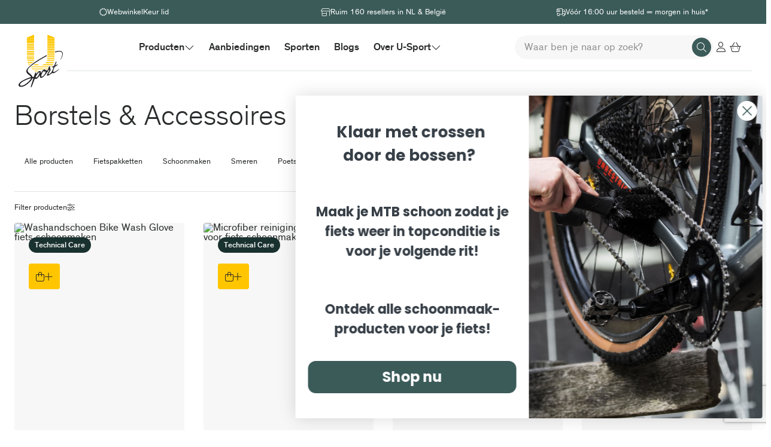

--- FILE ---
content_type: text/html; charset=UTF-8
request_url: https://www.u-sport.com/producten/fietsonderhoud/borstels-accessoires/
body_size: 36037
content:
<!doctype html><html class="no-js" lang="nl-NL" prefix="og: https://ogp.me/ns#"><head><script data-no-optimize="1">var litespeed_docref=sessionStorage.getItem("litespeed_docref");litespeed_docref&&(Object.defineProperty(document,"referrer",{get:function(){return litespeed_docref}}),sessionStorage.removeItem("litespeed_docref"));</script> <meta charset="UTF-8"> <script type="text/javascript">/*  */
var gform;gform||(document.addEventListener("gform_main_scripts_loaded",function(){gform.scriptsLoaded=!0}),document.addEventListener("gform/theme/scripts_loaded",function(){gform.themeScriptsLoaded=!0}),window.addEventListener("DOMContentLoaded",function(){gform.domLoaded=!0}),gform={domLoaded:!1,scriptsLoaded:!1,themeScriptsLoaded:!1,isFormEditor:()=>"function"==typeof InitializeEditor,callIfLoaded:function(o){return!(!gform.domLoaded||!gform.scriptsLoaded||!gform.themeScriptsLoaded&&!gform.isFormEditor()||(gform.isFormEditor()&&console.warn("The use of gform.initializeOnLoaded() is deprecated in the form editor context and will be removed in Gravity Forms 3.1."),o(),0))},initializeOnLoaded:function(o){gform.callIfLoaded(o)||(document.addEventListener("gform_main_scripts_loaded",()=>{gform.scriptsLoaded=!0,gform.callIfLoaded(o)}),document.addEventListener("gform/theme/scripts_loaded",()=>{gform.themeScriptsLoaded=!0,gform.callIfLoaded(o)}),window.addEventListener("DOMContentLoaded",()=>{gform.domLoaded=!0,gform.callIfLoaded(o)}))},hooks:{action:{},filter:{}},addAction:function(o,r,e,t){gform.addHook("action",o,r,e,t)},addFilter:function(o,r,e,t){gform.addHook("filter",o,r,e,t)},doAction:function(o){gform.doHook("action",o,arguments)},applyFilters:function(o){return gform.doHook("filter",o,arguments)},removeAction:function(o,r){gform.removeHook("action",o,r)},removeFilter:function(o,r,e){gform.removeHook("filter",o,r,e)},addHook:function(o,r,e,t,n){null==gform.hooks[o][r]&&(gform.hooks[o][r]=[]);var d=gform.hooks[o][r];null==n&&(n=r+"_"+d.length),gform.hooks[o][r].push({tag:n,callable:e,priority:t=null==t?10:t})},doHook:function(r,o,e){var t;if(e=Array.prototype.slice.call(e,1),null!=gform.hooks[r][o]&&((o=gform.hooks[r][o]).sort(function(o,r){return o.priority-r.priority}),o.forEach(function(o){"function"!=typeof(t=o.callable)&&(t=window[t]),"action"==r?t.apply(null,e):e[0]=t.apply(null,e)})),"filter"==r)return e[0]},removeHook:function(o,r,t,n){var e;null!=gform.hooks[o][r]&&(e=(e=gform.hooks[o][r]).filter(function(o,r,e){return!!(null!=n&&n!=o.tag||null!=t&&t!=o.priority)}),gform.hooks[o][r]=e)}});
/*  */</script> <meta name="viewport" content="width=device-width, initial-scale=1.0" /> <script>document.documentElement.classList.remove('no-js');</script> <link rel="preconnect" href="https://pagead2.googlesyndication.com" /><link rel="preconnect" href="https://www.gstatic.com" /><link rel="preconnect" href="https://www.google-analytics.com" /><link rel="preconnect" href="https://consent.cookiebot.com" /><link rel="preconnect" href="https://imgsct.cookiebot.com" /><link rel="preconnect" href="https://www.googletagmanager.com" /><link rel="preconnect" href="https://kit.fontawesome.com" /><link rel="preconnect" href="https://ka-p.fontawesome.com" /><link rel="preconnect" href="https://static.klaviyo.com" /><link rel="preconnect" href="https://cdn.jsdelivr.net" /><link rel="preconnect" href="https://api.taggrs.io" /><link rel="preconnect" href="sendcloud-checkout-static-data.sendcloud.sc" /><link rel="preconnect" href="toekomst.u-sport.com" /> <script
    id="Cookiebot"
    src="https://consent.cookiebot.com/uc.js"
    data-cbid="0e5766b0-d47f-450f-9430-b34a227b58da"
    type="text/javascript"
  ></script>  <script>function deleteCookieConsent() {
      const hostname = window.location.hostname;
      const baseDomain = hostname.replace(/^www\./, '');
      const cookieName = 'CookieConsent';

      const domainVariants = [
        baseDomain,
        '.' + baseDomain,
        hostname,
        '.' + hostname,
      ];

      const pathVariants = ['/', window.location.pathname];

      domainVariants.forEach(domain => {
        pathVariants.forEach(path => {
          document.cookie = `${cookieName}=; expires=Thu, 01 Jan 1970 00:00:00 UTC; path=${path}; domain=${domain}; Secure; SameSite=None`;
        });
      });

      pathVariants.forEach(path => {
        document.cookie = `${cookieName}=; expires=Thu, 01 Jan 1970 00:00:00 UTC; path=${path}; Secure; SameSite=None`;
      });
    }

    (function waitForCookiebot() {
      if (typeof Cookiebot !== 'undefined') {
        if (Cookiebot.consent.stamp === "0") {
            Cookiebot.submitCustomConsent(false, false, false);

        setTimeout(function () {
          Cookiebot.show();
          deleteCookieConsent();
        }, 5000);
          }
      } else {
        console.log('Cookiebot NOT defined');
        setTimeout(waitForCookiebot, 50);
      }
    })();

    window.addEventListener("CookiebotOnDialogInit", function() {
      if (Cookiebot.getDomainUrlParam("CookiebotScan") === "true") {
        Cookiebot.setOutOfRegion();
      }
    });</script> <style>img:is([sizes="auto" i],[sizes^="auto," i]){contain-intrinsic-size:3000px 1500px}</style> <script data-cfasync="false" data-pagespeed-no-defer>var gtm4wp_datalayer_name = "dataLayer";
	var dataLayer = dataLayer || [];
	const gtm4wp_use_sku_instead = false;
	const gtm4wp_currency = 'EUR';
	const gtm4wp_product_per_impression = 10;
	const gtm4wp_clear_ecommerce = false;
	const gtm4wp_datalayer_max_timeout = 2000;</script> <title>Borstels &amp; Accessoires - Fiets schoonmaak &amp; onderhoud - U-Sport</title><meta name="description" content="Ontdek de beste fietsborstels &amp; accessoires voor het onderhouden van je fiets. Van poetsen tot beschermen, vind alles wat je nodig hebt bij U-Sport."/><meta name="robots" content="follow, index, max-snippet:-1, max-video-preview:-1, max-image-preview:large"/><link rel="canonical" href="https://www.u-sport.com/producten/fietsonderhoud/borstels-accessoires/" /><meta property="og:locale" content="nl_NL" /><meta property="og:type" content="article" /><meta property="og:title" content="Borstels &amp; Accessoires - Fiets schoonmaak &amp; onderhoud - U-Sport" /><meta property="og:description" content="Ontdek de beste fietsborstels &amp; accessoires voor het onderhouden van je fiets. Van poetsen tot beschermen, vind alles wat je nodig hebt bij U-Sport." /><meta property="og:url" content="https://www.u-sport.com/producten/fietsonderhoud/borstels-accessoires/" /><meta property="og:site_name" content="U-Sport" /><meta property="article:publisher" content="https://www.facebook.com/USportcom" /><meta name="twitter:card" content="summary_large_image" /><meta name="twitter:title" content="Borstels &amp; Accessoires - Fiets schoonmaak &amp; onderhoud - U-Sport" /><meta name="twitter:description" content="Ontdek de beste fietsborstels &amp; accessoires voor het onderhouden van je fiets. Van poetsen tot beschermen, vind alles wat je nodig hebt bij U-Sport." /><meta name="twitter:label1" content="Producten" /><meta name="twitter:data1" content="5" /> <script type="application/ld+json" class="rank-math-schema-pro">{"@context":"https://schema.org","@graph":[{"@type":"Organization","@id":"https://www.u-sport.com/#organization","name":"U-Sport","sameAs":["https://www.facebook.com/USportcom","https://www.instagram.com/usportofficial/","https://www.youtube.com/channel/UC3CWMw7IkZFtCyM7Q2CftXQ","https://www.linkedin.com/company/u-sport/"]},{"@type":"WebSite","@id":"https://www.u-sport.com/#website","url":"https://www.u-sport.com","name":"U-Sport","alternateName":"USport","publisher":{"@id":"https://www.u-sport.com/#organization"},"inLanguage":"nl-NL"},{"@type":"BreadcrumbList","@id":"https://www.u-sport.com/producten/fietsonderhoud/borstels-accessoires/#breadcrumb","itemListElement":[{"@type":"ListItem","position":"1","item":{"@id":"https://www.u-sport.com","name":"Home"}},{"@type":"ListItem","position":"2","item":{"@id":"https://www.u-sport.com/producten/","name":"Producten"}},{"@type":"ListItem","position":"3","item":{"@id":"https://www.u-sport.com/producten/fietsonderhoud/borstels-accessoires/","name":"Borstels &amp; Accessoires"}}]},{"@type":"CollectionPage","@id":"https://www.u-sport.com/producten/fietsonderhoud/borstels-accessoires/#webpage","url":"https://www.u-sport.com/producten/fietsonderhoud/borstels-accessoires/","name":"Borstels &amp; Accessoires - Fiets schoonmaak &amp; onderhoud - U-Sport","isPartOf":{"@id":"https://www.u-sport.com/#website"},"inLanguage":"nl-NL","breadcrumb":{"@id":"https://www.u-sport.com/producten/fietsonderhoud/borstels-accessoires/#breadcrumb"}}]}</script> <link rel='dns-prefetch' href='//static.klaviyo.com' /><link rel='dns-prefetch' href='//kit.fontawesome.com' /><link rel='dns-prefetch' href='//code.jquery.com' /><style id="litespeed-ccss">img:is([sizes="auto"i],[sizes^="auto,"i]){contain-intrinsic-size:3000px 1500px}:root{--wp--preset--aspect-ratio--square:1;--wp--preset--aspect-ratio--4-3:4/3;--wp--preset--aspect-ratio--3-4:3/4;--wp--preset--aspect-ratio--3-2:3/2;--wp--preset--aspect-ratio--2-3:2/3;--wp--preset--aspect-ratio--16-9:16/9;--wp--preset--aspect-ratio--9-16:9/16;--wp--preset--color--black:#272628;--wp--preset--color--cyan-bluish-gray:#abb8c3;--wp--preset--color--white:#FFFFFF;--wp--preset--color--pale-pink:#f78da7;--wp--preset--color--vivid-red:#cf2e2e;--wp--preset--color--luminous-vivid-orange:#ff6900;--wp--preset--color--luminous-vivid-amber:#fcb900;--wp--preset--color--light-green-cyan:#7bdcb5;--wp--preset--color--vivid-green-cyan:#00d084;--wp--preset--color--pale-cyan-blue:#8ed1fc;--wp--preset--color--vivid-cyan-blue:#0693e3;--wp--preset--color--vivid-purple:#9b51e0;--wp--preset--color--yellow:#FFC600;--wp--preset--color--grey:#b3b2b2;--wp--preset--color--black-green:#1a322f;--wp--preset--color--dark-green:#3b5b59;--wp--preset--color--blue-green:#425A59;--wp--preset--color--light-green:#a5bdb1;--wp--preset--gradient--vivid-cyan-blue-to-vivid-purple:linear-gradient(135deg,rgba(6,147,227,1) 0%,rgb(155,81,224) 100%);--wp--preset--gradient--light-green-cyan-to-vivid-green-cyan:linear-gradient(135deg,rgb(122,220,180) 0%,rgb(0,208,130) 100%);--wp--preset--gradient--luminous-vivid-amber-to-luminous-vivid-orange:linear-gradient(135deg,rgba(252,185,0,1) 0%,rgba(255,105,0,1) 100%);--wp--preset--gradient--luminous-vivid-orange-to-vivid-red:linear-gradient(135deg,rgba(255,105,0,1) 0%,rgb(207,46,46) 100%);--wp--preset--gradient--very-light-gray-to-cyan-bluish-gray:linear-gradient(135deg,rgb(238,238,238) 0%,rgb(169,184,195) 100%);--wp--preset--gradient--cool-to-warm-spectrum:linear-gradient(135deg,rgb(74,234,220) 0%,rgb(151,120,209) 20%,rgb(207,42,186) 40%,rgb(238,44,130) 60%,rgb(251,105,98) 80%,rgb(254,248,76) 100%);--wp--preset--gradient--blush-light-purple:linear-gradient(135deg,rgb(255,206,236) 0%,rgb(152,150,240) 100%);--wp--preset--gradient--blush-bordeaux:linear-gradient(135deg,rgb(254,205,165) 0%,rgb(254,45,45) 50%,rgb(107,0,62) 100%);--wp--preset--gradient--luminous-dusk:linear-gradient(135deg,rgb(255,203,112) 0%,rgb(199,81,192) 50%,rgb(65,88,208) 100%);--wp--preset--gradient--pale-ocean:linear-gradient(135deg,rgb(255,245,203) 0%,rgb(182,227,212) 50%,rgb(51,167,181) 100%);--wp--preset--gradient--electric-grass:linear-gradient(135deg,rgb(202,248,128) 0%,rgb(113,206,126) 100%);--wp--preset--gradient--midnight:linear-gradient(135deg,rgb(2,3,129) 0%,rgb(40,116,252) 100%);--wp--preset--font-size--small:13px;--wp--preset--font-size--medium:20px;--wp--preset--font-size--large:36px;--wp--preset--font-size--x-large:42px;--wp--preset--font-family--theinhardt:theinhardt;--wp--preset--font-family--iconfont:iconfont;--wp--preset--spacing--20:0.44rem;--wp--preset--spacing--30:0.67rem;--wp--preset--spacing--40:1rem;--wp--preset--spacing--50:1.5rem;--wp--preset--spacing--60:2.25rem;--wp--preset--spacing--70:3.38rem;--wp--preset--spacing--80:5.06rem;--wp--preset--shadow--natural:6px 6px 9px rgba(0, 0, 0, 0.2);--wp--preset--shadow--deep:12px 12px 50px rgba(0, 0, 0, 0.4);--wp--preset--shadow--sharp:6px 6px 0px rgba(0, 0, 0, 0.2);--wp--preset--shadow--outlined:6px 6px 0px -3px rgba(255, 255, 255, 1), 6px 6px rgba(0, 0, 0, 1);--wp--preset--shadow--crisp:6px 6px 0px rgba(0, 0, 0, 1)}:where(body){margin:0}body{padding-top:0;padding-right:0;padding-bottom:0;padding-left:0}a:where(:not(.wp-element-button)){text-decoration:underline}:root{--theme-white:#fff;--theme-gray:#989898;--theme-gray-dark:#343a40;--theme-primary:#ffc600;--theme-yellow:#ffc600;--theme-green:#86cd99;--theme-secondary:#3b5b59;--theme-success:#86cd99;--theme-info:#0dcaf0;--theme-warning:#ffc600;--theme-danger:#dc3545;--theme-light:#f7f7f7;--theme-dark:#292b2c;--theme-black:#272628;--theme-primary-rgb:255,198,0;--theme-yellow-rgb:255,198,0;--theme-green-rgb:134,205,153;--theme-secondary-rgb:59,91,89;--theme-success-rgb:134,205,153;--theme-info-rgb:13,202,240;--theme-warning-rgb:255,198,0;--theme-danger-rgb:220,53,69;--theme-light-rgb:247,247,247;--theme-dark-rgb:41,43,44;--theme-black-rgb:39,38,40;--theme-primary-text-emphasis:#664f00;--theme-secondary-text-emphasis:#182424;--theme-success-text-emphasis:#36523d;--theme-info-text-emphasis:#055160;--theme-warning-text-emphasis:#664f00;--theme-danger-text-emphasis:#58151c;--theme-light-text-emphasis:#575d64;--theme-dark-text-emphasis:#575d64;--theme-primary-bg-subtle:#fff4cc;--theme-secondary-bg-subtle:#d8dede;--theme-success-bg-subtle:#e7f5eb;--theme-info-bg-subtle:#cff4fc;--theme-warning-bg-subtle:#fff4cc;--theme-danger-bg-subtle:#f8d7da;--theme-light-bg-subtle:#fbfbfb;--theme-dark-bg-subtle:#ced4da;--theme-primary-border-subtle:#ffe899;--theme-secondary-border-subtle:#b1bdbd;--theme-success-border-subtle:#cfebd6;--theme-info-border-subtle:#9eeaf9;--theme-warning-border-subtle:#ffe899;--theme-danger-border-subtle:#f1aeb5;--theme-light-border-subtle:#e5e5e5;--theme-dark-border-subtle:#adb5bd;--theme-white-rgb:255,255,255;--theme-black-rgb:39,38,40;--theme-font-sans-serif:"Theinhardt",sans-serif;--theme-font-monospace:SFMono-Regular,Menlo,Monaco,Consolas,"Liberation Mono","Courier New",monospace;--theme-gradient:linear-gradient(180deg, rgba(255, 255, 255, 0.15), rgba(255, 255, 255, 0));--theme-body-font-family:var(--theme-font-sans-serif);--theme-body-font-size:1.05rem;--theme-body-font-weight:400;--theme-body-line-height:1.6;--theme-body-color:#292b2c;--theme-body-color-rgb:41,43,44;--theme-body-bg:#fff;--theme-body-bg-rgb:255,255,255;--theme-emphasis-color:#272628;--theme-emphasis-color-rgb:39,38,40;--theme-secondary-color:#909090;--theme-secondary-color-rgb:144,144,144;--theme-secondary-bg:#e5e5e5;--theme-secondary-bg-rgb:229,229,229;--theme-tertiary-color:rgba(41, 43, 44, 0.5);--theme-tertiary-color-rgb:41,43,44;--theme-tertiary-bg:#f7f7f7;--theme-tertiary-bg-rgb:247,247,247;--theme-heading-color:inherit;--theme-link-color:#ffc600;--theme-link-color-rgb:255,198,0;--theme-link-decoration:none;--theme-link-hover-color:#cc9e00;--theme-link-hover-color-rgb:204,158,0;--theme-code-color:#d63384;--theme-highlight-color:#292b2c;--theme-highlight-bg:#fcf8e3;--theme-border-width:1px;--theme-border-style:solid;--theme-border-color:#dee2e6;--theme-border-color-translucent:rgba(39, 38, 40, 0.175);--theme-border-radius:0.25rem;--theme-border-radius-sm:0.2rem;--theme-border-radius-lg:0.3rem;--theme-border-radius-xl:1rem;--theme-border-radius-xxl:2rem;--theme-border-radius-2xl:var(--theme-border-radius-xxl);--theme-border-radius-pill:50rem;--theme-box-shadow:0 0.5rem 1rem rgba(39, 38, 40, 0.3);--theme-box-shadow-sm:0 0.125rem 0.25rem rgba(39, 38, 40, 0.075);--theme-box-shadow-lg:0 1rem 3rem rgba(39, 38, 40, 0.175);--theme-box-shadow-inset:inset 0 1px 2px rgba(39, 38, 40, 0.075);--theme-focus-ring-width:0.25rem;--theme-focus-ring-opacity:0.25;--theme-focus-ring-color:rgba(59, 91, 89, 0.25);--theme-form-valid-color:#86cd99;--theme-form-valid-border-color:#86cd99;--theme-form-invalid-color:#dc3545;--theme-form-invalid-border-color:#dc3545}*,::after,::before{box-sizing:border-box}@media (prefers-reduced-motion:no-preference){:root{scroll-behavior:smooth}}body{margin:0;font-family:var(--theme-body-font-family);font-size:var(--theme-body-font-size);font-weight:var(--theme-body-font-weight);line-height:var(--theme-body-line-height);color:var(--theme-body-color);text-align:var(--theme-body-text-align);background-color:var(--theme-body-bg);-webkit-text-size-adjust:100%}.h4,h1,h3,h4,h5{margin-top:0;margin-bottom:0;font-family:var(--theme-font-sans-serif);font-weight:400;line-height:1.1;color:var(--theme-heading-color)}h1{font-size:clamp(1.05rem,calc(1.375rem + 1.5vw),40px)}h3{font-size:clamp(1.05rem,calc(1.275rem + .3vw),24px)}.h4,h4{font-size:clamp(1.05rem,1.125rem,18px)}h5{font-size:clamp(1.05rem,1rem,16px)}p{margin-top:0;margin-bottom:0}ul{padding-left:2rem}ul{margin-top:0;margin-bottom:1rem}ul ul{margin-bottom:0}b,strong{font-weight:bolder}.small{font-size:.8125rem}a{color:rgba(var(--theme-link-color-rgb),var(--theme-link-opacity,1))}img{vertical-align:middle}label{display:inline-block}button{border-radius:0}button,input,textarea{margin:0;font-family:inherit;font-size:inherit;line-height:inherit}button{text-transform:none}[type=button],[type=submit],button{-webkit-appearance:button}::-moz-focus-inner{padding:0;border-style:none}textarea{resize:vertical}fieldset{min-width:0;padding:0;margin:0;border:0}::-webkit-datetime-edit-day-field,::-webkit-datetime-edit-fields-wrapper,::-webkit-datetime-edit-hour-field,::-webkit-datetime-edit-minute,::-webkit-datetime-edit-month-field,::-webkit-datetime-edit-text,::-webkit-datetime-edit-year-field{padding:0}::-webkit-inner-spin-button{height:auto}::-webkit-search-decoration{-webkit-appearance:none}::-webkit-color-swatch-wrapper{padding:0}::file-selector-button{font:inherit;-webkit-appearance:button}iframe{border:0}[hidden]{display:none!important}.container-xxl{--theme-gutter-x:6rem;--theme-gutter-y:0;width:100%;padding-right:calc(var(--theme-gutter-x)*.5);padding-left:calc(var(--theme-gutter-x)*.5);margin-right:auto;margin-left:auto}@media (min-width:1400px){.container-xxl{max-width:1520px}}.container-xxl{max-width:1600px}:root{--theme-breakpoint-xs:0;--theme-breakpoint-sm:576px;--theme-breakpoint-md:768px;--theme-breakpoint-lg:992px;--theme-breakpoint-xl:1200px;--theme-breakpoint-xxl:1400px;--swiper-theme-color:#007aff;--container-padding:2rem;--section-spacing:2.375rem;--double-section-spacing:calc(var(--section-spacing) * 2);--section-spacing:3.5rem;--wcapf-primary-color:#ffc600}.row{--theme-gutter-x:1.5rem;--theme-gutter-y:0;display:flex;flex-wrap:wrap;margin-top:calc(-1*var(--theme-gutter-y));margin-right:calc(-.5*var(--theme-gutter-x));margin-left:calc(-.5*var(--theme-gutter-x))}.row>*{flex-shrink:0;width:100%;max-width:100%;padding-right:calc(var(--theme-gutter-x)*.5);padding-left:calc(var(--theme-gutter-x)*.5);margin-top:var(--theme-gutter-y)}.col{flex:1 0 0%}.row-cols-1>*{flex:0 0 auto;width:100%}.col-12{flex:0 0 auto;width:100%}.g-2{--theme-gutter-x:2rem}.g-2{--theme-gutter-y:2rem}@media (min-width:768px){.col-md-6{flex:0 0 auto;width:50%}}@media (min-width:992px){.row-cols-lg-2>*{flex:0 0 auto;width:50%}.col-lg-4{flex:0 0 auto;width:33.33333333%}.col-lg-8{flex:0 0 auto;width:66.66666667%}}.form-label{margin-bottom:.5rem}.form-control{display:block;width:100%;padding:.375rem 1rem;font-size:1.05rem;font-weight:400;line-height:1.6;color:var(--theme-body-color);appearance:none;background-color:var(--theme-body-bg);background-clip:padding-box;border:var(--theme-border-width) solid var(--theme-border-color);border-radius:var(--theme-border-radius)}.form-control[type=file]{overflow:hidden}.form-control::-webkit-date-and-time-value{min-width:85px;height:1.6em;margin:0}.form-control::-webkit-datetime-edit{display:block;padding:0}textarea.form-control{min-height:calc(1.6em + .75rem + calc(var(--theme-border-width)*2))}.woocommerce input[type=radio]{--theme-form-check-bg:var(--theme-body-bg);flex-shrink:0;width:1em;height:1em;vertical-align:top;appearance:none;background-color:var(--theme-form-check-bg);background-image:var(--theme-form-check-bg-image);background-repeat:no-repeat;background-position:center;background-size:contain;border:var(--theme-border-width) solid var(--theme-border-color);print-color-adjust:exact}.woocommerce input[type=radio]{border-radius:50%}.fade:not(.show){opacity:0}.modal{--theme-modal-zindex:1055;--theme-modal-width:500px;--theme-modal-padding:16px;--theme-modal-margin:0.5rem;--theme-modal-color:;--theme-modal-bg:var(--theme-body-bg);--theme-modal-border-color:var(--theme-border-color-translucent);--theme-modal-border-width:var(--theme-border-width);--theme-modal-border-radius:var(--theme-border-radius-lg);--theme-modal-box-shadow:0 0.125rem 0.25rem rgba(39, 38, 40, 0.075);--theme-modal-inner-border-radius:calc(var(--theme-border-radius-lg) - (var(--theme-border-width)));--theme-modal-header-padding-x:16px;--theme-modal-header-padding-y:16px;--theme-modal-header-padding:16px 16px;--theme-modal-header-border-color:var(--theme-border-color);--theme-modal-header-border-width:var(--theme-border-width);--theme-modal-title-line-height:1.6;--theme-modal-footer-gap:0.5rem;--theme-modal-footer-bg:;--theme-modal-footer-border-color:var(--theme-border-color);--theme-modal-footer-border-width:var(--theme-border-width);position:fixed;top:0;left:0;z-index:var(--theme-modal-zindex);display:none;width:100%;height:100%;overflow-x:hidden;overflow-y:auto;outline:0}.modal-dialog{position:relative;width:auto;margin:var(--theme-modal-margin)}.modal.fade .modal-dialog{transform:translate(0,-50px)}.modal-dialog-centered{display:flex;align-items:center;min-height:calc(100% - var(--theme-modal-margin)*2)}.modal-content{position:relative;display:flex;flex-direction:column;width:100%;color:var(--theme-modal-color);background-color:var(--theme-modal-bg);background-clip:padding-box;border:var(--theme-modal-border-width) solid var(--theme-modal-border-color);border-radius:var(--theme-modal-border-radius);outline:0}.modal-header{display:flex;flex-shrink:0;align-items:center;justify-content:space-between;padding:var(--theme-modal-header-padding);border-bottom:var(--theme-modal-header-border-width) solid var(--theme-modal-header-border-color);border-top-left-radius:var(--theme-modal-inner-border-radius);border-top-right-radius:var(--theme-modal-inner-border-radius)}.modal-header .btn-close{padding:calc(var(--theme-modal-header-padding-y)*.5) calc(var(--theme-modal-header-padding-x)*.5);margin:calc(-.5*var(--theme-modal-header-padding-y)) calc(-.5*var(--theme-modal-header-padding-x)) calc(-.5*var(--theme-modal-header-padding-y)) auto}.modal-title{margin-bottom:0;line-height:var(--theme-modal-title-line-height)}.modal-body{position:relative;flex:1 1 auto;padding:var(--theme-modal-padding)}@media (min-width:576px){.modal{--theme-modal-margin:1.75rem;--theme-modal-box-shadow:0 0.5rem 1rem rgba(39, 38, 40, 0.3)}.modal-dialog{max-width:var(--theme-modal-width);margin-right:auto;margin-left:auto}}.offcanvas{--theme-offcanvas-zindex:1045;--theme-offcanvas-width:400px;--theme-offcanvas-height:30vh;--theme-offcanvas-padding-x:16px;--theme-offcanvas-padding-y:16px;--theme-offcanvas-color:var(--theme-body-color);--theme-offcanvas-bg:var(--theme-body-bg);--theme-offcanvas-border-width:var(--theme-border-width);--theme-offcanvas-border-color:var(--theme-border-color-translucent);--theme-offcanvas-box-shadow:0 0.125rem 0.25rem rgba(39, 38, 40, 0.075);--theme-offcanvas-title-line-height:1.6}.offcanvas{position:fixed;bottom:0;z-index:var(--theme-offcanvas-zindex);display:flex;flex-direction:column;color:var(--theme-offcanvas-color);visibility:hidden;background-color:var(--theme-offcanvas-bg);background-clip:padding-box;outline:0}.offcanvas.offcanvas-end{top:0;right:0;width:var(--theme-offcanvas-width);border-left:var(--theme-offcanvas-border-width) solid var(--theme-offcanvas-border-color);transform:translateX(100%)}.offcanvas-body{flex-grow:1;padding:var(--theme-offcanvas-padding-y) var(--theme-offcanvas-padding-x);overflow-y:auto}.ratio{position:relative;width:100%}.ratio::before{display:block;padding-top:var(--theme-aspect-ratio);content:""}.ratio>*{position:absolute;top:0;left:0;width:100%;height:100%}.ratio-square{--theme-aspect-ratio:100%}.ratio-flat{--theme-aspect-ratio:30%}.hstack{display:flex;flex-direction:row;align-items:center;align-self:stretch}.vstack{display:flex;flex:1 1 auto;flex-direction:column;align-self:stretch}.drilldown{--background:#fff;top:0;position:relative;background-color:var(--background);display:flex;flex-direction:column;width:100%;padding:0;overflow:hidden}.drilldown>li{display:flex;align-items:center;justify-content:space-between;border-top:1px solid #f7f7f7}.drilldown>li>a{width:100%;padding:1rem;background-color:#fff0;border:0;text-decoration:none;color:inherit;font-family:inherit;font-size:inherit;text-align:left;font-weight:700}.drilldown>li>ul{position:absolute;top:0;left:0;z-index:1;margin-left:100%;display:block;width:100%;background-color:var(--background)}.hamburger{padding:15px;display:inline-block;font:inherit;color:inherit;text-transform:none;background-color:#fff0;border:0;margin:0;overflow:visible}.hamburger.is-active .hamburger-inner,.hamburger.is-active .hamburger-inner::after,.hamburger.is-active .hamburger-inner::before{background-color:#272628}.hamburger-box{width:22px;height:13px;display:inline-block;position:relative}.hamburger-inner{display:block;top:50%;margin-top:-.5px}.hamburger-inner,.hamburger-inner::after,.hamburger-inner::before{width:22px;height:1px;background-color:#272628;border-radius:4px;position:absolute}.hamburger-inner::after,.hamburger-inner::before{content:"";display:block}.hamburger-inner::before{top:-6px}.hamburger-inner::after{bottom:-6px}.hamburger--spring .hamburger-inner{top:.5px}.hamburger--spring .hamburger-inner::before{top:6px}.hamburger--spring .hamburger-inner::after{top:12px}.hamburger--spring.is-active .hamburger-inner{background-color:#fff0!important}.hamburger--spring.is-active .hamburger-inner::before{top:0;transform:translate3d(0,6px,0) rotate(45deg)}.hamburger--spring.is-active .hamburger-inner::after{top:0;transform:translate3d(0,6px,0) rotate(-45deg)}.swiper{margin-left:auto;margin-right:auto;position:relative;overflow:hidden;list-style:none;padding:0;z-index:1;display:block}.swiper-wrapper{position:relative;width:100%;height:100%;z-index:1;display:flex;box-sizing:content-box}.swiper-wrapper{transform:translate3d(0,0,0)}.swiper-slide{flex-shrink:0;width:100%;height:100%;position:relative;display:block}.has-radius{border-radius:.25rem;overflow:hidden}.text-primary{color:#ffc600!important}.block-single-product .product-container,.block-single-product .woocommerce-tabs,.woocommerce-notices-wrapper{display:flex;flex-direction:column;gap:0}@media (min-width:576px){:root{--container-padding:3rem}}.modal{z-index:1055!important}.modal-dialog{z-index:1060!important}body{-webkit-font-smoothing:antialiased;display:flex;flex-direction:column;min-height:calc(100vh - var(--admin-bar-height));--admin-bar-height:0px;--header-top-height:2.5rem;--dynamic-header-top-height:var(--header-top-height);--header-height:4.375rem;--dynamic-header-height:var(--header-height);--header-breadcrumbs-height:2.25rem;--header-background:#fff;--header-color:#292b2c;--header-border-color:#dee2e6}picture{margin:0;padding:0;display:block;overflow:hidden}picture>img{width:100%;height:100%;display:block;object-fit:cover}picture.contain>img{object-fit:contain}picture.has-filter{background-color:#272628}picture.has-filter>*{opacity:.6}.container-xxl{--theme-gutter-x:var(--container-padding)}.block-link{display:block}.has-loader{--loader-size:2rem;--loader-border-size:0.1875rem;--loader-offset:0.375rem;--loader-inner-size:calc(var(--loader-size) - var(--loader-offset) * 2);position:relative}.has-loader:after,.has-loader:before{content:"";position:absolute;left:0;top:0;right:0;width:var(--loader-size);height:var(--loader-size);margin:auto;border-radius:50%;margin-block:1.875rem;opacity:0}.has-loader:before{background-color:#fff}.has-loader:after{border:var(--loader-border-size) solid #ffc600;border-top-color:#fff0;animation:1s linear infinite spin;width:var(--loader-inner-size);height:var(--loader-inner-size)}@keyframes spin{0%{transform:translateY(var(--loader-offset)) rotate(0)}100%{transform:translateY(var(--loader-offset)) rotate(360deg)}}.has-links a,.link{display:inline-flex;align-items:center;gap:.5rem;text-underline-offset:.3125rem}.has-underline-links a{--height:0.125rem;--size:100%;--size-active:0%;--offset:-10%;position:relative;display:inline;overflow:hidden;text-decoration:none;color:inherit;background-image:linear-gradient(#ffc600 0,#ffc600 100%);background-size:var(--size) var(--height);background-position:0 calc(100% - var(--height) - var(--offset));background-repeat:no-repeat;line-height:1.6;animation:.25s forwards linkOut}.has-underline-links-reversed a{--size:0%;--size-active:100%}.hstack{flex-wrap:wrap}.vstack{flex:0}.dot{--size:0.5rem;display:inline-block;width:var(--size);height:var(--size);border-radius:50%}.dot.is-green{background-color:#86cd99}@media (min-width:768px){body{--header-height:5rem}}.block-single-product .woocommerce-tabs>ul>li:after{content:"";height:var(--underline-height);width:0%;background-color:#ffc600;position:absolute;bottom:0;left:0}.screen-reader-text{position:absolute;opacity:0}.star-rating span:before,.star-rating:before{font-family:iconfont!important;font-style:normal;font-weight:400!important;font-variant:normal;text-transform:none;-webkit-font-smoothing:antialiased;-moz-osx-font-smoothing:grayscale}.fancy-title{font-size:clamp(1.05rem,calc(1.275rem + .3vw),24px);font-family:var(--theme-font-sans-serif);font-weight:400}.block-single-product .product-container>.product .summary .product_title,h1{font-weight:300}a{color:inherit;text-decoration:none}.fancy-title{font-weight:600;font-style:italic;display:block;text-transform:uppercase;position:relative}.fancy-title:not(.no-dot):after{content:".";color:#ffc600;position:absolute}.woocommerce-info{margin:2rem 0}body:not(.scroll-top){--dynamic-header-top-height:0px;--dynamic-header-height:3.75rem}@media (min-width:768px){body:not(.scroll-top){--dynamic-header-height:5rem}header#header .header-right-top{border-bottom:1px solid var(--header-border-color)}}header#header{--speed:0.25s;position:fixed;top:var(--admin-bar-height);z-index:999;isolation:isolate;left:0;right:0;width:100%;background-color:var(--header-background);color:var(--header-color);display:flex;align-items:center;flex-direction:column;justify-content:stretch;opacity:1;animation:slideDown var(--speed) ease forwards}header#header>.header-top{width:100%;background-color:#3b5b59;height:var(--dynamic-header-top-height);display:flex;justify-content:center;flex-direction:column;color:#fff;overflow:hidden}header#header>.header-top .usp-ticker{opacity:0}@media (min-width:992px){:root{--container-padding:calc(var(--section-spacing) * 2)}body{--header-height:7.5rem;--header-breadcrumbs-height:2.625rem}body:not(.scroll-top){--dynamic-header-height:6.25rem}}header#header>.header-bottom{width:100%;height:var(--dynamic-header-height);display:flex;align-items:center}header#header .logo-black{opacity:1}header#header .logo-white{opacity:0}header#header .header-logo{--logo-size:calc(var(--dynamic-header-height) - 0.375rem);width:var(--logo-size);height:var(--logo-size);position:relative;z-index:12}header#header .header-logo .brand{bottom:-.125rem;position:relative;height:var(--logo-size)}header#header .header-logo .brand>*{position:absolute;inset:0}header#header .header-right{display:flex;flex-direction:column;height:var(--dynamic-header-height)}header#header .header-right-top{position:relative;display:flex;align-items:center;flex:1;z-index:2}header#header .header-right-top>*{width:100%}header#header .header-right-bottom{height:var(--header-breadcrumbs-height);display:flex;align-items:center;flex-shrink:0;position:relative;z-index:0}header#header .hamburger{padding:.5rem;margin:0 0-.25rem .5rem}header#header .hamburger-inner,header#header .hamburger-inner:after,header#header .hamburger-inner:before{background-color:currentColor}header#header .header-overlay{background-color:rgb(59 91 89/.5);position:fixed;height:100vh;inset:0;z-index:-1;opacity:0}header#header .card-search-bar{z-index:2}main>section:first-child{padding-top:calc(var(--header-height) + var(--section-spacing))}.header__actions-wrapper{background:#fff;display:flex;flex-direction:row;padding:.25rem 1rem .25rem .25rem;border-radius:1.5rem;height:48px;align-items:center;gap:.5rem;min-width:31.25rem}@media (max-width:1399.98px){.header__actions-wrapper{min-width:25rem}}@media screen and (max-width:502px){.header__actions{width:100%}.header__actions-wrapper{flex:1}}@media screen and (max-width:1199px) and (min-width:993px){.header__actions-wrapper{min-width:16.25rem;max-width:16.25rem}}.header__actions-wrapper label{color:#292b2c}@media (min-width:992px){header#header .header-logo{--logo-size:calc(var(--dynamic-header-height) - 2rem)}}@media (max-width:575.98px){.header__actions-wrapper{min-width:unset;padding:.25rem .5rem .25rem .25rem}}.woocommerce-info{background-color:#3b5b59;color:#fff;border:none;border-radius:.25rem;flex-direction:column;align-items:start;display:flex;gap:.5rem;padding:1rem}@media (min-width:576px){.woocommerce-info{align-items:center;flex-direction:row}}.block-single-product .product-container>.product .summary .price,.block-single-product .product-container>.product .summary .product_title{font-weight:500;display:flex;align-items:center;gap:.5rem;color:#292b2c}.woocommerce-notices-wrapper{display:flex;flex-direction:column}.woocommerce-notices-wrapper:empty{display:none}.block.block-gallery .grid-wrapper[data-grid-count="2"] .grid-item-1{grid-area:1/1/2/2}.block.block-gallery .grid-wrapper[data-grid-count="2"] .grid-item-2{grid-area:1/2/2/3}.block.block-gallery .grid-wrapper[data-grid-count="3"] .grid-item-1{grid-area:1/1/3/3}.block.block-gallery .grid-wrapper[data-grid-count="3"] .grid-item-2{grid-area:1/3/2/4}.block.block-gallery .grid-wrapper[data-grid-count="3"] .grid-item-3{grid-area:2/3/3/4}.offcanvas{background-color:#fff;max-width:31.25rem;--padding:1rem;width:calc(100vw - 2rem)!important;z-index:2005}.offcanvas>header{min-height:calc(var(--dynamic-header-height));display:flex;align-items:center}.offcanvas .offcanvas-body{padding:0 1rem;display:flex;flex-direction:column;padding-bottom:var(--section-spacing)}.woocommerce input[type=radio]{margin-top:0}.gform_wrapper .gfield>.gfield_label{display:none}.block-single-product .product-container>.product .summary .woocommerce-product-details__short-description>ul,.block-single-product .woocommerce-tabs>ul,.list,.woocommerce-notices-wrapper{margin:0;padding:0;line-height:1.5}.block-single-product .product-container>.product .summary .woocommerce-product-details__short-description>ul li,.block-single-product .woocommerce-tabs>ul li,.list li{list-style:none}.block-single-product .product-container>.product .summary .woocommerce-product-details__short-description>ul{--gap:0.5rem;--line-height:1.5rem;list-style:none;margin:0;padding:0;display:flex;flex-direction:column;gap:var(--gap)}.block-single-product .product-container>.product .summary .woocommerce-product-details__short-description>ul li{list-style:none;margin:0 0 0 1.125rem;padding:0 0 0 .375rem;gap:var(--gap);line-height:var(--line-height)}.block-single-product .product-container>.product .summary .woocommerce-product-details__short-description>ul:is(ul) li{list-style-type:"● "}.button:not(.woocommerce-button){--height:2.6875rem;--padding:1rem;--background:#3b5b59;--border-width:0;--border-color:transparent;--background-h:46.5882352941deg;--background-s:100%;--background-l:50%;--color:#272628;--hover-color:var(--color);display:inline-flex;align-items:center;justify-content:center;flex-shrink:0;position:relative;height:var(--height);padding:0 var(--padding);background-color:hsla(var(--background-h),var(--background-s),var(--background-l),1);color:var(--color);font-weight:500;gap:.5rem;border:var(--border-width) solid var(--border-color);border-radius:100px;--background:#ffc600;--background-h:46.5882352941deg;--background-s:100%;--background-l:50%;--color:#272628}.button:not(.woocommerce-button)>i{--offset:0.375rem;font-size:80%;transform:translateX(0)}.button:not(.woocommerce-button).is-white{--background:#fff;--background-h:0deg;--background-s:0%;--background-l:100%;--color:#272628}.button:not(.woocommerce-button).is-icon{--height:2.5rem;padding:0;width:var(--height);font-size:120%}.button:not(.woocommerce-button).is-small{--height:1.75rem;--padding:1rem}.button:not(.woocommerce-button).is-small>i{font-size:80%}.button:not(.woocommerce-button).is-wide{--icon-offset:1rem;--padding:4rem}.button:not(.woocommerce-button).is-wide:before{position:absolute;left:var(--icon-offset)}.button:not(.woocommerce-button).is-full-width{width:100%}.button:not(.woocommerce-button).is-full-width:before{position:absolute;left:var(--padding)}.tag{height:1.375rem;padding:0 .5rem;display:inline-flex;align-items:center;border-radius:100px;background-color:var(--background,#3b5b59);color:var(--color,#fff);font-size:.75rem;font-weight:500;width:fit-content}@media (min-width:576px){.tag{height:1.625rem;padding:0 .625rem;font-size:.8125rem}}.main-menu{--gap:1.5rem;display:flex;align-items:center;margin:0 calc(var(--gap)*-.5);padding:0;position:relative}.main-menu ul{margin:0;padding:0}.main-menu li{list-style:none}.main-menu>li>a{display:block;line-height:calc(var(--dynamic-header-height) - var(--header-breadcrumbs-height));padding:0 calc(var(--gap)/2);font-weight:500;position:relative;display:flex;align-items:center}.main-menu>li>a:before{content:"";position:absolute;width:calc(100% - var(--gap));bottom:0;--height:0.1875rem;--size:0%;--size-active:100%;height:var(--height);background-image:linear-gradient(#ffc600 0,#ffc600 100%);background-size:var(--size) var(--height);background-position:0 0;background-repeat:no-repeat;line-height:1.6;animation:.25s forwards linkOut}@keyframes linkOut{from{background-size:var(--size-active) var(--height)}to{background-size:var(--size) var(--height)}}.main-menu>li.has-submenu{--shadow-height:0px;display:flex;align-items:center;position:relative}.main-menu>li.has-submenu>a{--caret-offset:0.375rem;position:relative;display:flex;align-items:center;isolation:isolate;gap:var(--caret-offset)}.main-menu>li.has-submenu>ul{opacity:0;position:fixed;width:100vw;height:100vh;left:0;top:calc(var(--dynamic-header-height));background-color:rgb(59 91 89/.5)}.secondary-menu{--height:3rem}.secondary-menu>li{position:relative}.secondary-menu>li.has-submenu>a,.secondary-menu>li.has-submenu>label{position:relative;display:flex;align-items:center;isolation:isolate;height:var(--height)}.secondary-menu>li.has-submenu>a:before,.secondary-menu>li.has-submenu>label:before{content:"";position:absolute;width:calc(100% - var(--gap));bottom:0;height:100%;box-shadow:0 calc(-1*var(--shadow-height))0 0#ffc600 inset;z-index:2}.secondary-menu>li.has-submenu>ul{opacity:0;position:absolute;right:0;top:calc(var(--dynamic-header-height) - 70px)}@media screen and (max-width:991px){.secondary-menu>li.has-submenu>ul{top:calc(var(--dynamic-header-height) - 30px)}}@media (max-width:767.98px){.secondary-menu>li.has-submenu>ul{position:fixed;left:0;top:calc(var(--dynamic-header-height) + var(--admin-bar-height));width:100%;height:100vh;right:0;bottom:0;z-index:12;padding:1rem}.card-submenu-compact.is-mini-cart{--spacing-x:1rem;--spacing-y:1.5rem}}.mobile-menu.drilldown{margin-bottom:0}.mobile-menu.drilldown>li{border:none}.mobile-menu.drilldown>li>a{padding:.25rem 0;font-size:1.5rem;font-weight:500}.card-submenu{background-color:#fff;color:#292b2c;padding:2.5rem 0}.card-submenu .submenu-columns{--gap:2rem;--column-count:2;columns:var(--column-count);column-gap:var(--gap)}.card-submenu .submenu-columns>*{break-inside:avoid}.card-submenu .submenu-columns>* ul{margin-bottom:var(--gap)}.card-submenu-compact{--spacing-x:1.5rem;--spacing-y:2rem;--spacing:var(--spacing-y) var(--spacing-x);--min-width:18.75rem;--max-height:25rem;background-color:#fff;padding:var(--spacing);color:#292b2c;border-radius:.25rem;box-shadow:0 .5rem 1rem rgb(39 38 40/.3);max-height:var(--max-height);overflow-y:auto;z-index:12;position:relative}.card-submenu-compact.is-mini-cart{--min-width:31.25rem;--max-height:80vh;top:.75rem}.card-cta{--spacing:1rem;position:relative;isolation:isolate;color:#fff;border-radius:.25rem;overflow:hidden}.card-cta>header{height:100%;min-height:12.5rem}.card-cta>header>.header-inner{isolation:isolate;height:100%}.card-cta>header>.header-inner>picture{width:100%;height:100%}.card-cta>header>.header-inner>picture:after{content:"";background-image:linear-gradient(to bottom,#fff0 0,rgb(39 38 40/.8) 100%);position:absolute;inset:0;z-index:2}.card-cta>section{width:100%;padding:var(--spacing);position:absolute;bottom:0;left:0;display:flex;align-items:center;justify-content:space-between}@media (min-width:768px){.card-submenu-compact{min-width:var(--min-width);margin-right:calc(-.5*var(--spacing-y));margin-top:calc(-.25*var(--spacing-y))}.card-cta>header{min-height:18.75rem}}.card-search-bar{background:#f7f7f7;display:flex;flex:1;border-radius:20px;overflow:hidden;height:100%}.card-search-bar__open-button{display:flex;flex:1;align-items:center;border:none;padding:0 3rem 0 1rem;margin:0;background:#fff0;position:relative;font-weight:400;color:#909090;max-width:100%}@media (max-width:575.98px){.card-search-bar__open-button{padding:0 2.5rem 0 .5rem}}.card-search-bar__search-text{white-space:nowrap;overflow:hidden;text-overflow:ellipsis;max-width:100%;text-align:left;display:block}.card-search-bar__search-text--short{width:calc(100dvw - 280px);display:none;text-align:left;white-space:nowrap;overflow:hidden}@media screen and (max-width:501px){.card-search-bar__search-text{display:none}.card-search-bar__search-text--short{display:block}}.card-search-bar__icon-holder{position:absolute;top:4px;right:4px;background:#3b5b59;border-radius:50%;width:32px;height:32px}.card-search-bar__icon-holder i{color:#fff;position:absolute;top:50%;left:50%;transform:translate(-50%,-50%);font-size:1rem}.search-form .card-search-bar{height:48px}.search-form .card-search-bar .card-search-bar__icon-holder{width:40px;height:40px}.search-form .card-search-bar .card-search-bar__search-text{font-size:1rem;width:100%}.card-video-small{position:relative;color:#fff}.card-video-small>picture{height:100%}.card-video-small>.card-overlay{--size:4rem;position:absolute;inset:0;margin:auto;display:flex;align-items:center;justify-content:center;width:var(--size);height:var(--size);border-radius:100px;border:1px solid currentColor;font-size:150%}.card-video-small.is-small>.card-overlay{--size:2rem;font-size:80%}.card-product-wrapper>a.button{display:none}.card-product-box>*{grid-area:1/1/1/1}.card-product-gallery{--gap:0.5rem;--thumbs-width:3.75rem;--swiper-height:100px;display:flex;gap:var(--gap);max-width:100vw}@media (min-width:576px){.card-product-gallery{--thumbs-width:6.25rem}}@media (min-width:768px){.card-product-gallery{--thumbs-width:12.5rem;--gap:1.5rem}}@media (min-width:992px){.card-submenu .submenu-columns{--column-count:3}.card-product-gallery{--thumbs-width:6.25rem;--gap:0.5rem}}@media (min-width:1400px){.card-product-gallery{--thumbs-width:7.5rem;--gap:1.5rem}}.card-product-gallery .product-thumbs{position:relative}.card-product-gallery .product-thumbs .swiper-slide{height:auto}.card-product-gallery .product-thumbs .swiper-slide img{width:calc(var(--thumbs-width) - 4px);height:calc(var(--thumbs-width) - 4px)}.card-product-gallery .product-thumbs .swiper-button-next,.card-product-gallery .product-thumbs .swiper-button-prev{position:absolute;z-index:2;left:50%;transform:translateX(-50%);opacity:1;border:none;padding:0;margin:0;background-color:#dee2e6;color:#3b5b59;font-size:1rem;border-radius:50%;width:32px;height:32px}.card-product-gallery .product-thumbs .swiper-button-next i,.card-product-gallery .product-thumbs .swiper-button-prev i{position:absolute;top:50%;left:50%;transform:translate(-50%,-50%)}.card-product-gallery .product-thumbs .swiper-button-next{bottom:4px}.card-product-gallery .product-thumbs .swiper-button-prev{top:4px}.card-product-gallery>.gallery-thumbs{height:var(--swiper-height);width:var(--thumbs-width)}.card-product-gallery>.gallery-thumbs>*,.card-product-gallery>.gallery-thumbs>*>*{height:100%}.card-product-gallery>.gallery-images{width:calc(100% - var(--thumbs-width) - var(--gap));position:relative}.card-product-gallery .swiper-slide{background-color:#f7f7f7;border-radius:.25rem}.card-product-gallery .swiper-slide>picture{width:100%;height:100%}.card-product-gallery .gallery-thumbs .swiper-slide{border-radius:0 .25rem .25rem 0;--border-color:#dee2e6;border-left:4px solid var(--border-color);overflow:hidden}.card-product-gallery__lightbox-indicator{position:absolute;bottom:12px;right:12px;background:#3b5b59;color:#fff;width:48px;height:48px;border-radius:50%;z-index:1;border:none;opacity:1}@media (max-width:767.98px){.card-product-gallery__lightbox-indicator{width:32px;height:32px;bottom:8px;right:8px;font-size:.86rem}}.card-product-gallery__lightbox-indicator i{position:absolute;top:50%;left:50%;transform:translate(-50%,-50%)}.card-product-gallery__next-slide,.card-product-gallery__prev-slide{position:absolute;top:50%;transform:translateY(-50%);background:#fff0;color:#fff;width:48px;height:48px;z-index:1;border:none;opacity:1;margin:0;padding:0;font-size:2.6rem;display:none}@media (max-width:767.98px){.card-product-gallery__next-slide,.card-product-gallery__prev-slide{width:32px;height:32px;font-size:1rem}}.card-product-gallery__next-slide i,.card-product-gallery__prev-slide i{position:absolute;top:50%;left:50%;transform:translate(-50%,-50%)}.card-product-gallery__prev-slide{left:-64px}.card-product-gallery__next-slide{right:-64px}.product-gallery-lightbox{display:none;position:fixed;top:0;left:0;width:100%;height:100%;z-index:9999;background-color:rgb(27 41 41/.92);justify-content:center;flex-direction:column;opacity:0}.product-gallery-lightbox__close{position:absolute;top:16px;right:16px;color:#fff;background:#fff0;border:none;font-size:2.6rem;padding:0;margin:0;line-height:0}.product-gallery-lightbox__container{max-height:90vh;max-width:100vh;padding:0 16px;margin:0 auto;width:100%;flex:1;display:flex;flex-direction:column;justify-content:center}.bundled_product .product_excerpt{display:none}.bundled_product.bundled_item_optional input{position:absolute;inset:0;height:auto!important;opacity:0;margin:0;padding:0;border:none!important}.bundled_product .cart .bundled_item_wrap{display:none!important}.card-sport>*{grid-area:1/1/1/1}.card-newsletter .gform_heading{display:none}@media (min-width:1200px){.card-submenu .submenu-columns{--column-count:4}}.woocommerce-notices-wrapper{gap:.5rem}@media (min-width:768px){:root{--section-spacing:2.5rem}}.block{padding:var(--section-spacing)0;isolation:isolate;position:relative}.block-single-product .woocommerce-tabs .entry-content{--article-section-spacing:var(--section-spacing);--article-spacing:calc(var(--section-spacing) / 2);--small-article-spacing:calc(var(--section-spacing) / 4)}.block-single-product .woocommerce-tabs .entry-content>*{break-inside:auto;--spacing:var(--article-section-spacing);margin-top:var(--spacing-t,var(--spacing))!important;margin-bottom:var(--spacing-b,var(--spacing))!important}.block-single-product .woocommerce-tabs .entry-content>:first-child{margin-top:0!important}.block-single-product .woocommerce-tabs .entry-content>:is(p,ul,ol){break-before:avoid;break-inside:auto}@media (min-width:992px){:root{--section-spacing:3rem}}input:not(.postcodenl-autocomplete-loading){background-image:none!important}input{min-width:unset}.block-single-product{overflow:hidden;--section-spacing:2.5rem}@media (min-width:992px){.block-single-product{--section-spacing:2.5rem}}.block-single-product .product-container{gap:1rem}.block-single-product .product-container>.product{display:flex;flex-direction:column;gap:var(--section-spacing)}.block-single-product .product-container>.product .summary{--gap:1.5rem;padding:0;display:grid;grid-template-columns:1fr auto;grid-auto-flow:row}.block-single-product .product-container>.product .summary .tag{margin-bottom:.75rem}.block-single-product .product-container>.product .summary .woocommerce-product-details__short-description{margin:1rem 0}.block-single-product .product-container>.product .summary>*{grid-column:1/span 2}.block-single-product .product-container>.product .summary .price,.block-single-product .product-container>.product .summary .product_title{grid-column:unset;font-size:clamp(1.05rem,calc(1.275rem + .3vw),24px)}.block-single-product .product-container>.product .summary .price{margin:0 0 1rem}.block-single-product .product-container>.product .summary .product_title{font-family:var(--theme-font-sans-serif);font-weight:600}.block-single-product .product-container>.product .summary .woocommerce-product-rating{margin:0}.block-single-product .product-container>.product .summary .star-rating{height:1.5rem}.block-single-product .product-container>.product .summary .cart:not(.grouped_form){display:flex;align-items:center;flex-wrap:wrap;gap:1rem}.block-single-product .product-container>.product .summary .cart:not(.grouped_form) .quantity{width:7.5rem}@media (min-width:992px){.block-single-product .product-container>.product .summary{padding:0 0 var(--section-spacing)0}.block-single-product .product-container>.product .summary .cart:not(.grouped_form) .quantity{width:10rem}.block-single-product .product-container>.product .summary .cart:not(.grouped_form) .stock{margin-top:1rem}}.block-single-product .product-container>.product .summary .cart:not(.grouped_form) .stock{flex-basis:auto;width:100%;font-weight:500}.block-single-product .product-container>.product .summary .cart:not(.grouped_form) .stock .dot{--size:0.625rem;--color:134,205,153;transform:scale(1);animation:2s infinite pulse}.block-single-product .product-container>.product .summary .cart:not(.grouped_form) .stock .dot.is-green{--color:134,205,153}@keyframes pulse{0%{transform:scale(.95);box-shadow:0 0 0 0 rgba(var(--color),.7)}70%{transform:scale(1);box-shadow:0 0 0 calc(var(--size) - 2px) rgba(var(--color),0)}100%{transform:scale(.95);box-shadow:0 0 0 0 rgba(var(--color),0)}}.block-single-product .product-container>.product .summary .cart:not(.grouped_form) .button{flex:1}.block-single-product .product-container>.product .summary .cart:not(.grouped_form)>.quantity,.block-single-product .product-container>.product .summary .cart:not(.grouped_form)>.stock,.block-single-product .product-container>.product .summary .cart:not(.grouped_form)>button{order:-1}.block-single-product .product-container>.product .summary .cart:not(.grouped_form)>button{width:100%;min-width:200px}.block-single-product .woocommerce-tabs{border-bottom:1px solid #dee2e6;gap:1rem}.block-single-product .woocommerce-tabs>ul{display:flex;position:relative;flex-direction:column;overflow-y:auto;scrollbar-width:none;border-bottom:1px solid #dee2e6;scroll-snap-type:x mandatory}.block-single-product .woocommerce-tabs>ul::-webkit-scrollbar{display:none}@media (min-width:768px){.block-single-product .woocommerce-tabs>ul{flex-direction:row;align-items:flex-end;gap:2rem}}.block-single-product .woocommerce-tabs>ul>li{--underline-height:4px;padding:.5rem 0;position:relative;scroll-snap-align:start}.block-single-product .woocommerce-tabs>ul>li a{white-space:nowrap}@media (max-width:767.98px){.block-single-product .woocommerce-tabs>ul>li{padding:0}.block-single-product .woocommerce-tabs>ul>li>a{padding:1rem 0;display:flex}.block-single-product .woocommerce-tabs>ul>li:not(:last-child){box-shadow:inset 0-1px 0 0#dee2e6}}.block-single-product .woocommerce-tabs>div{padding:calc(var(--section-spacing)*.5 - 1rem)0 calc(var(--section-spacing)*.75)0}.product-wrapper{display:grid;grid-template-columns:1fr}@media (min-width:992px){.product-wrapper{display:grid;--col-1:6fr;--col-2:6fr;grid-template-columns:var(--col-1) var(--col-2)}.product-wrapper>*{grid-column:1}.product-wrapper>.summary-wrap{grid-column:2;grid-row:1/3 span}}.product-wrapper>*{overflow:hidden}@media (min-width:1200px){.product-wrapper{--col-1:7fr;--col-2:5fr}}#reviewModal .modal-header{position:relative;margin:0;padding:0;border-bottom:none}#reviewModal .modal-header .btn-close{position:absolute;border:none;background:#dee2e6;border-radius:50%;width:2rem;height:2rem;line-height:1.2;top:1.5rem;right:1.5rem;z-index:1;color:var(--theme-modal-color)}#reviewModal .modal-content{border:none}#reviewModal .modal-body{border:none;padding:2rem 1.5rem}#reviewModal .modal-body__image img{background-color:#f7f7f7;width:100px;height:auto;padding:10px;border-radius:.25rem}#reviewModal .modal-title{font-size:1.5rem;line-height:1.2;font-weight:400;margin-bottom:.5rem}@media (min-width:992px){#reviewModal .modal-dialog{width:90vw;max-width:1100px}#reviewModal .modal-body__image img{width:100%;max-height:640px;height:fit-content;max-width:none;margin:auto 0}#reviewModal .modal-title{font-size:2.5rem}}#reviewModal .form-label,#reviewModal .text-primary{font-weight:500}#reviewModal .rating .rate{color:#dee2e6;display:inline-block;border:0}#reviewModal .rating .rate>input{display:none}#reviewModal .rating .rate>label{float:right}#reviewModal .rating .rate>label:before{display:inline-block;font-size:2rem;line-height:1;margin:0;font-family:FontAwesome;content:""}@keyframes spin{0%{transform:rotate(0)}100%{transform:rotate(360deg)}}.star-rating{overflow:hidden;position:relative;height:1.25rem;line-height:1.6;font-size:1rem;width:5.625rem;color:#272628}.star-rating:before{opacity:.25;float:left}.star-rating span:before,.star-rating:before{content:"""""""""";top:0;left:0;position:absolute}.star-rating span{overflow:hidden;float:left;top:0;left:0;position:absolute;padding-top:1.5rem;color:#ffc600}.woocommerce-product-rating{display:flex;align-items:center;margin:.5rem 0;grid-column:unset}.woocommerce-product-rating .woocommerce-review-link{font-size:.8125rem;color:#909090;margin:.375rem 0 0 .5rem}.d-inline-block{display:inline-block!important}.d-block{display:block!important}.d-flex{display:flex!important}.d-none{display:none!important}.w-100{width:100%!important}.flex-column{flex-direction:column!important}.flex-row-reverse{flex-direction:row-reverse!important}.flex-grow-1{flex-grow:1!important}.gap-1{gap:1rem!important}.gap-2{gap:2rem!important}.gap-half{gap:.5rem!important}.justify-content-end{justify-content:flex-end!important}.justify-content-center{justify-content:center!important}.justify-content-between{justify-content:space-between!important}.align-items-center{align-items:center!important}.align-self-center{align-self:center!important}.mb-1{margin-bottom:1rem!important}.mb-2{margin-bottom:2rem!important}.mb-half{margin-bottom:.5rem!important}.ms-1{margin-left:1rem!important}.fs-6{font-size:.875rem!important}.fw-normal{font-weight:400!important}.text-center{text-align:center!important}.text-primary{--theme-text-opacity:1;color:rgba(var(--theme-primary-rgb),var(--theme-text-opacity))!important}.text-muted{--theme-text-opacity:1;color:var(--theme-secondary-color)!important}@media (min-width:768px){.gap-md-2{gap:2rem!important}}@media (min-width:992px){.d-lg-block{display:block!important}.d-lg-flex{display:flex!important}.d-lg-none{display:none!important}.gap-lg-2{gap:2rem!important}.ms-lg-0{margin-left:0!important}}@media (min-width:1200px){.d-xl-flex{display:flex!important}}@media (min-width:1400px){.gap-xxl-2{gap:2rem!important}}.screen-reader-text{clip:rect(1px,1px,1px,1px);word-wrap:normal!important;border:0;clip-path:inset(50%);height:1px;margin:-1px;overflow:hidden;overflow-wrap:normal!important;padding:0;position:absolute!important;width:1px}.bundled_item_wrap:before,.bundled_item_wrap:after{display:table;content:"";clear:both}.bundle_error .woocommerce-info ul{list-style:none;margin:0;width:100%}.bundle_error .woocommerce-info{margin:0 0 1.5rem}.bundle_form .bundle_error{margin-top:0!important;margin-bottom:0!important}.bundle_form .bundle_error:before{display:table;content:"";clear:both}.bundle_form .bundle_error:after{display:table;content:"";clear:both}</style><script>!function(a){"use strict";var b=function(b,c,d){function e(a){return h.body?a():void setTimeout(function(){e(a)})}function f(){i.addEventListener&&i.removeEventListener("load",f),i.media=d||"all"}var g,h=a.document,i=h.createElement("link");if(c)g=c;else{var j=(h.body||h.getElementsByTagName("head")[0]).childNodes;g=j[j.length-1]}var k=h.styleSheets;i.rel="stylesheet",i.href=b,i.media="only x",e(function(){g.parentNode.insertBefore(i,c?g:g.nextSibling)});var l=function(a){for(var b=i.href,c=k.length;c--;)if(k[c].href===b)return a();setTimeout(function(){l(a)})};return i.addEventListener&&i.addEventListener("load",f),i.onloadcssdefined=l,l(f),i};"undefined"!=typeof exports?exports.loadCSS=b:a.loadCSS=b}("undefined"!=typeof global?global:this);!function(a){if(a.loadCSS){var b=loadCSS.relpreload={};if(b.support=function(){try{return a.document.createElement("link").relList.supports("preload")}catch(b){return!1}},b.poly=function(){for(var b=a.document.getElementsByTagName("link"),c=0;c<b.length;c++){var d=b[c];"preload"===d.rel&&"style"===d.getAttribute("as")&&(a.loadCSS(d.href,d,d.getAttribute("media")),d.rel=null)}},!b.support()){b.poly();var c=a.setInterval(b.poly,300);a.addEventListener&&a.addEventListener("load",function(){b.poly(),a.clearInterval(c)}),a.attachEvent&&a.attachEvent("onload",function(){a.clearInterval(c)})}}}(this);</script> <style id='global-styles-inline-css' type='text/css'>:root{--wp--preset--aspect-ratio--square:1;--wp--preset--aspect-ratio--4-3:4/3;--wp--preset--aspect-ratio--3-4:3/4;--wp--preset--aspect-ratio--3-2:3/2;--wp--preset--aspect-ratio--2-3:2/3;--wp--preset--aspect-ratio--16-9:16/9;--wp--preset--aspect-ratio--9-16:9/16;--wp--preset--color--black:#272628;--wp--preset--color--cyan-bluish-gray:#abb8c3;--wp--preset--color--white:#FFFFFF;--wp--preset--color--pale-pink:#f78da7;--wp--preset--color--vivid-red:#cf2e2e;--wp--preset--color--luminous-vivid-orange:#ff6900;--wp--preset--color--luminous-vivid-amber:#fcb900;--wp--preset--color--light-green-cyan:#7bdcb5;--wp--preset--color--vivid-green-cyan:#00d084;--wp--preset--color--pale-cyan-blue:#8ed1fc;--wp--preset--color--vivid-cyan-blue:#0693e3;--wp--preset--color--vivid-purple:#9b51e0;--wp--preset--color--yellow:#FFC600;--wp--preset--color--grey:#b3b2b2;--wp--preset--color--black-green:#1a322f;--wp--preset--color--dark-green:#3b5b59;--wp--preset--color--blue-green:#425A59;--wp--preset--color--light-green:#a5bdb1;--wp--preset--gradient--vivid-cyan-blue-to-vivid-purple:linear-gradient(135deg,rgba(6,147,227,1) 0%,rgb(155,81,224) 100%);--wp--preset--gradient--light-green-cyan-to-vivid-green-cyan:linear-gradient(135deg,rgb(122,220,180) 0%,rgb(0,208,130) 100%);--wp--preset--gradient--luminous-vivid-amber-to-luminous-vivid-orange:linear-gradient(135deg,rgba(252,185,0,1) 0%,rgba(255,105,0,1) 100%);--wp--preset--gradient--luminous-vivid-orange-to-vivid-red:linear-gradient(135deg,rgba(255,105,0,1) 0%,rgb(207,46,46) 100%);--wp--preset--gradient--very-light-gray-to-cyan-bluish-gray:linear-gradient(135deg,rgb(238,238,238) 0%,rgb(169,184,195) 100%);--wp--preset--gradient--cool-to-warm-spectrum:linear-gradient(135deg,rgb(74,234,220) 0%,rgb(151,120,209) 20%,rgb(207,42,186) 40%,rgb(238,44,130) 60%,rgb(251,105,98) 80%,rgb(254,248,76) 100%);--wp--preset--gradient--blush-light-purple:linear-gradient(135deg,rgb(255,206,236) 0%,rgb(152,150,240) 100%);--wp--preset--gradient--blush-bordeaux:linear-gradient(135deg,rgb(254,205,165) 0%,rgb(254,45,45) 50%,rgb(107,0,62) 100%);--wp--preset--gradient--luminous-dusk:linear-gradient(135deg,rgb(255,203,112) 0%,rgb(199,81,192) 50%,rgb(65,88,208) 100%);--wp--preset--gradient--pale-ocean:linear-gradient(135deg,rgb(255,245,203) 0%,rgb(182,227,212) 50%,rgb(51,167,181) 100%);--wp--preset--gradient--electric-grass:linear-gradient(135deg,rgb(202,248,128) 0%,rgb(113,206,126) 100%);--wp--preset--gradient--midnight:linear-gradient(135deg,rgb(2,3,129) 0%,rgb(40,116,252) 100%);--wp--preset--font-size--small:13px;--wp--preset--font-size--medium:20px;--wp--preset--font-size--large:36px;--wp--preset--font-size--x-large:42px;--wp--preset--font-family--theinhardt:theinhardt;--wp--preset--font-family--iconfont:iconfont;--wp--preset--spacing--20:0.44rem;--wp--preset--spacing--30:0.67rem;--wp--preset--spacing--40:1rem;--wp--preset--spacing--50:1.5rem;--wp--preset--spacing--60:2.25rem;--wp--preset--spacing--70:3.38rem;--wp--preset--spacing--80:5.06rem;--wp--preset--shadow--natural:6px 6px 9px rgba(0, 0, 0, 0.2);--wp--preset--shadow--deep:12px 12px 50px rgba(0, 0, 0, 0.4);--wp--preset--shadow--sharp:6px 6px 0px rgba(0, 0, 0, 0.2);--wp--preset--shadow--outlined:6px 6px 0px -3px rgba(255, 255, 255, 1), 6px 6px rgba(0, 0, 0, 1);--wp--preset--shadow--crisp:6px 6px 0px rgba(0, 0, 0, 1)}:where(body){margin:0}.wp-site-blocks>.alignleft{float:left;margin-right:2em}.wp-site-blocks>.alignright{float:right;margin-left:2em}.wp-site-blocks>.aligncenter{justify-content:center;margin-left:auto;margin-right:auto}:where(.is-layout-flex){gap:.5em}:where(.is-layout-grid){gap:.5em}.is-layout-flow>.alignleft{float:left;margin-inline-start:0;margin-inline-end:2em}.is-layout-flow>.alignright{float:right;margin-inline-start:2em;margin-inline-end:0}.is-layout-flow>.aligncenter{margin-left:auto!important;margin-right:auto!important}.is-layout-constrained>.alignleft{float:left;margin-inline-start:0;margin-inline-end:2em}.is-layout-constrained>.alignright{float:right;margin-inline-start:2em;margin-inline-end:0}.is-layout-constrained>.aligncenter{margin-left:auto!important;margin-right:auto!important}.is-layout-constrained>:where(:not(.alignleft):not(.alignright):not(.alignfull)){margin-left:auto!important;margin-right:auto!important}body .is-layout-flex{display:flex}.is-layout-flex{flex-wrap:wrap;align-items:center}.is-layout-flex>:is(*,div){margin:0}body .is-layout-grid{display:grid}.is-layout-grid>:is(*,div){margin:0}body{padding-top:0;padding-right:0;padding-bottom:0;padding-left:0}a:where(:not(.wp-element-button)){text-decoration:underline}:root :where(.wp-element-button,.wp-block-button__link){background-color:#32373c;border-width:0;color:#fff;font-family:inherit;font-size:inherit;line-height:inherit;padding:calc(0.667em + 2px) calc(1.333em + 2px);text-decoration:none}.has-black-color{color:var(--wp--preset--color--black)!important}.has-cyan-bluish-gray-color{color:var(--wp--preset--color--cyan-bluish-gray)!important}.has-white-color{color:var(--wp--preset--color--white)!important}.has-pale-pink-color{color:var(--wp--preset--color--pale-pink)!important}.has-vivid-red-color{color:var(--wp--preset--color--vivid-red)!important}.has-luminous-vivid-orange-color{color:var(--wp--preset--color--luminous-vivid-orange)!important}.has-luminous-vivid-amber-color{color:var(--wp--preset--color--luminous-vivid-amber)!important}.has-light-green-cyan-color{color:var(--wp--preset--color--light-green-cyan)!important}.has-vivid-green-cyan-color{color:var(--wp--preset--color--vivid-green-cyan)!important}.has-pale-cyan-blue-color{color:var(--wp--preset--color--pale-cyan-blue)!important}.has-vivid-cyan-blue-color{color:var(--wp--preset--color--vivid-cyan-blue)!important}.has-vivid-purple-color{color:var(--wp--preset--color--vivid-purple)!important}.has-yellow-color{color:var(--wp--preset--color--yellow)!important}.has-grey-color{color:var(--wp--preset--color--grey)!important}.has-black-green-color{color:var(--wp--preset--color--black-green)!important}.has-dark-green-color{color:var(--wp--preset--color--dark-green)!important}.has-blue-green-color{color:var(--wp--preset--color--blue-green)!important}.has-light-green-color{color:var(--wp--preset--color--light-green)!important}.has-black-background-color{background-color:var(--wp--preset--color--black)!important}.has-cyan-bluish-gray-background-color{background-color:var(--wp--preset--color--cyan-bluish-gray)!important}.has-white-background-color{background-color:var(--wp--preset--color--white)!important}.has-pale-pink-background-color{background-color:var(--wp--preset--color--pale-pink)!important}.has-vivid-red-background-color{background-color:var(--wp--preset--color--vivid-red)!important}.has-luminous-vivid-orange-background-color{background-color:var(--wp--preset--color--luminous-vivid-orange)!important}.has-luminous-vivid-amber-background-color{background-color:var(--wp--preset--color--luminous-vivid-amber)!important}.has-light-green-cyan-background-color{background-color:var(--wp--preset--color--light-green-cyan)!important}.has-vivid-green-cyan-background-color{background-color:var(--wp--preset--color--vivid-green-cyan)!important}.has-pale-cyan-blue-background-color{background-color:var(--wp--preset--color--pale-cyan-blue)!important}.has-vivid-cyan-blue-background-color{background-color:var(--wp--preset--color--vivid-cyan-blue)!important}.has-vivid-purple-background-color{background-color:var(--wp--preset--color--vivid-purple)!important}.has-yellow-background-color{background-color:var(--wp--preset--color--yellow)!important}.has-grey-background-color{background-color:var(--wp--preset--color--grey)!important}.has-black-green-background-color{background-color:var(--wp--preset--color--black-green)!important}.has-dark-green-background-color{background-color:var(--wp--preset--color--dark-green)!important}.has-blue-green-background-color{background-color:var(--wp--preset--color--blue-green)!important}.has-light-green-background-color{background-color:var(--wp--preset--color--light-green)!important}.has-black-border-color{border-color:var(--wp--preset--color--black)!important}.has-cyan-bluish-gray-border-color{border-color:var(--wp--preset--color--cyan-bluish-gray)!important}.has-white-border-color{border-color:var(--wp--preset--color--white)!important}.has-pale-pink-border-color{border-color:var(--wp--preset--color--pale-pink)!important}.has-vivid-red-border-color{border-color:var(--wp--preset--color--vivid-red)!important}.has-luminous-vivid-orange-border-color{border-color:var(--wp--preset--color--luminous-vivid-orange)!important}.has-luminous-vivid-amber-border-color{border-color:var(--wp--preset--color--luminous-vivid-amber)!important}.has-light-green-cyan-border-color{border-color:var(--wp--preset--color--light-green-cyan)!important}.has-vivid-green-cyan-border-color{border-color:var(--wp--preset--color--vivid-green-cyan)!important}.has-pale-cyan-blue-border-color{border-color:var(--wp--preset--color--pale-cyan-blue)!important}.has-vivid-cyan-blue-border-color{border-color:var(--wp--preset--color--vivid-cyan-blue)!important}.has-vivid-purple-border-color{border-color:var(--wp--preset--color--vivid-purple)!important}.has-yellow-border-color{border-color:var(--wp--preset--color--yellow)!important}.has-grey-border-color{border-color:var(--wp--preset--color--grey)!important}.has-black-green-border-color{border-color:var(--wp--preset--color--black-green)!important}.has-dark-green-border-color{border-color:var(--wp--preset--color--dark-green)!important}.has-blue-green-border-color{border-color:var(--wp--preset--color--blue-green)!important}.has-light-green-border-color{border-color:var(--wp--preset--color--light-green)!important}.has-vivid-cyan-blue-to-vivid-purple-gradient-background{background:var(--wp--preset--gradient--vivid-cyan-blue-to-vivid-purple)!important}.has-light-green-cyan-to-vivid-green-cyan-gradient-background{background:var(--wp--preset--gradient--light-green-cyan-to-vivid-green-cyan)!important}.has-luminous-vivid-amber-to-luminous-vivid-orange-gradient-background{background:var(--wp--preset--gradient--luminous-vivid-amber-to-luminous-vivid-orange)!important}.has-luminous-vivid-orange-to-vivid-red-gradient-background{background:var(--wp--preset--gradient--luminous-vivid-orange-to-vivid-red)!important}.has-very-light-gray-to-cyan-bluish-gray-gradient-background{background:var(--wp--preset--gradient--very-light-gray-to-cyan-bluish-gray)!important}.has-cool-to-warm-spectrum-gradient-background{background:var(--wp--preset--gradient--cool-to-warm-spectrum)!important}.has-blush-light-purple-gradient-background{background:var(--wp--preset--gradient--blush-light-purple)!important}.has-blush-bordeaux-gradient-background{background:var(--wp--preset--gradient--blush-bordeaux)!important}.has-luminous-dusk-gradient-background{background:var(--wp--preset--gradient--luminous-dusk)!important}.has-pale-ocean-gradient-background{background:var(--wp--preset--gradient--pale-ocean)!important}.has-electric-grass-gradient-background{background:var(--wp--preset--gradient--electric-grass)!important}.has-midnight-gradient-background{background:var(--wp--preset--gradient--midnight)!important}.has-small-font-size{font-size:var(--wp--preset--font-size--small)!important}.has-medium-font-size{font-size:var(--wp--preset--font-size--medium)!important}.has-large-font-size{font-size:var(--wp--preset--font-size--large)!important}.has-x-large-font-size{font-size:var(--wp--preset--font-size--x-large)!important}.has-theinhardt-font-family{font-family:var(--wp--preset--font-family--theinhardt)!important}.has-iconfont-font-family{font-family:var(--wp--preset--font-family--iconfont)!important}:where(.wp-block-post-template.is-layout-flex){gap:1.25em}:where(.wp-block-post-template.is-layout-grid){gap:1.25em}:where(.wp-block-columns.is-layout-flex){gap:2em}:where(.wp-block-columns.is-layout-grid){gap:2em}:root :where(.wp-block-pullquote){font-size:1.5em;line-height:1.6}</style><style id='woocommerce-inline-inline-css' type='text/css'>.woocommerce form .form-row .required{visibility:visible}</style><link data-optimized="1" data-asynced="1" as="style" onload="this.onload=null;this.rel='stylesheet'"  rel='preload' id='jquery-ui-css' href='https://www.u-sport.com/content/litespeed/css/07af94e350f53b3b30f83f98a201d8af.css?ver=1d8af' type='text/css' media='all' /><noscript><link data-optimized="1" rel='stylesheet' href='https://www.u-sport.com/content/litespeed/css/07af94e350f53b3b30f83f98a201d8af.css?ver=1d8af' type='text/css' media='all' /></noscript><link data-optimized="1" data-asynced="1" as="style" onload="this.onload=null;this.rel='stylesheet'"  rel='preload' id='brands-styles-css' href='https://www.u-sport.com/content/litespeed/css/c36aae1147cdb3390ebb6fd3b68a0664.css?ver=a0664' type='text/css' media='all' /><noscript><link data-optimized="1" rel='stylesheet' href='https://www.u-sport.com/content/litespeed/css/c36aae1147cdb3390ebb6fd3b68a0664.css?ver=a0664' type='text/css' media='all' /></noscript><link data-optimized="1" data-asynced="1" as="style" onload="this.onload=null;this.rel='stylesheet'"  rel='preload' id='wcapf-icons-css' href='https://www.u-sport.com/content/litespeed/css/3b9e01fe4703bfcafaab076bebed6542.css?ver=d6542' type='text/css' media='all' /><noscript><link data-optimized="1" rel='stylesheet' href='https://www.u-sport.com/content/litespeed/css/3b9e01fe4703bfcafaab076bebed6542.css?ver=d6542' type='text/css' media='all' /></noscript><link data-optimized="1" data-asynced="1" as="style" onload="this.onload=null;this.rel='stylesheet'"  rel='preload' id='wcapf-chosen-css' href='https://www.u-sport.com/content/litespeed/css/d9e435adba26845b4b0ae30a055a2a63.css?ver=a2a63' type='text/css' media='all' /><noscript><link data-optimized="1" rel='stylesheet' href='https://www.u-sport.com/content/litespeed/css/d9e435adba26845b4b0ae30a055a2a63.css?ver=a2a63' type='text/css' media='all' /></noscript><link data-optimized="1" data-asynced="1" as="style" onload="this.onload=null;this.rel='stylesheet'"  rel='preload' id='wcapf-nouislider-css' href='https://www.u-sport.com/content/litespeed/css/c5a4c83cf2fc2f6bc72ebf3de93421d9.css?ver=421d9' type='text/css' media='all' /><noscript><link data-optimized="1" rel='stylesheet' href='https://www.u-sport.com/content/litespeed/css/c5a4c83cf2fc2f6bc72ebf3de93421d9.css?ver=421d9' type='text/css' media='all' /></noscript><link data-optimized="1" data-asynced="1" as="style" onload="this.onload=null;this.rel='stylesheet'"  rel='preload' id='wc-ajax-product-filter-styles-css' href='https://www.u-sport.com/content/litespeed/css/15c38d74955c260a4f958f70429eb08e.css?ver=eb08e' type='text/css' media='all' /><noscript><link data-optimized="1" rel='stylesheet' href='https://www.u-sport.com/content/litespeed/css/15c38d74955c260a4f958f70429eb08e.css?ver=eb08e' type='text/css' media='all' /></noscript><style id='wc-ajax-product-filter-styles-inline-css' type='text/css'>:root{--wcapf-primary-color-rgb:28, 93, 161;--wcapf-primary-text-color-rgb:255, 255, 255;--wcapf-star-icon-color:#ffc600}</style><link data-optimized="1" data-asynced="1" as="style" onload="this.onload=null;this.rel='stylesheet'"  rel='preload' id='woo_discount_pro_style-css' href='https://www.u-sport.com/content/litespeed/css/5f43b785ce702ba930848e11060eea9b.css?ver=eea9b' type='text/css' media='all' /><noscript><link data-optimized="1" rel='stylesheet' href='https://www.u-sport.com/content/litespeed/css/5f43b785ce702ba930848e11060eea9b.css?ver=eea9b' type='text/css' media='all' /></noscript><link data-optimized="1" data-asynced="1" as="style" onload="this.onload=null;this.rel='stylesheet'"  rel='preload' id='wc-bundle-style-css' href='https://www.u-sport.com/content/litespeed/css/77b4037fa14370d55bb74946f8dee42b.css?ver=ee42b' type='text/css' media='all' /><noscript><link data-optimized="1" rel='stylesheet' href='https://www.u-sport.com/content/litespeed/css/77b4037fa14370d55bb74946f8dee42b.css?ver=ee42b' type='text/css' media='all' /></noscript><link data-optimized="1" data-asynced="1" as="style" onload="this.onload=null;this.rel='stylesheet'"  rel='preload' id='style-css' href='https://www.u-sport.com/content/litespeed/css/f6b8041e7cf82ad24afcaeb302d90f8e.css?ver=90f8e' type='text/css' media='all' /><noscript><link data-optimized="1" rel='stylesheet' href='https://www.u-sport.com/content/litespeed/css/f6b8041e7cf82ad24afcaeb302d90f8e.css?ver=90f8e' type='text/css' media='all' /></noscript> <script>(function(url,id){var script=document.createElement('script');script.async=true;script.src='https://'+url+'/sidebar.js?id='+id+'&c='+cachebuster(10,id);var ref=document.getElementsByTagName('script')[0];ref.parentNode.insertBefore(script,ref);function cachebuster(refreshMinutes,id){var now=Date.now();var interval=refreshMinutes*60e3;var shift=(Math.sin(id)||0)*interval;return Math.floor((now+shift)/interval);}})("dashboard.webwinkelkeur.nl",1219905);</script><script type="text/javascript" src="https://www.u-sport.com/core/wp-includes/js/jquery/jquery.min.js" id="jquery-core-js"></script> <script type="text/javascript" src="https://www.u-sport.com/core/wp-includes/js/jquery/jquery-migrate.min.js" id="jquery-migrate-js"></script> <script type="text/javascript" src="https://www.u-sport.com/content/plugins/woocommerce/assets/js/jquery-blockui/jquery.blockUI.min.js" id="wc-jquery-blockui-js" defer="defer" data-wp-strategy="defer"></script> <script type="text/javascript" id="wc-add-to-cart-js-extra">/*  */
var wc_add_to_cart_params = {"ajax_url":"\/core\/wp-admin\/admin-ajax.php","wc_ajax_url":"\/?wc-ajax=%%endpoint%%","i18n_view_cart":"Bekijk winkelwagen","cart_url":"https:\/\/www.u-sport.com\/winkelwagen\/","is_cart":"","cart_redirect_after_add":"no"};
/*  */</script> <script type="text/javascript" src="https://www.u-sport.com/content/plugins/woocommerce/assets/js/frontend/add-to-cart.min.js" id="wc-add-to-cart-js" defer="defer" data-wp-strategy="defer"></script> <script type="text/javascript" src="https://www.u-sport.com/content/plugins/woocommerce/assets/js/js-cookie/js.cookie.min.js" id="wc-js-cookie-js" defer="defer" data-wp-strategy="defer"></script> <script type="text/javascript" id="woocommerce-js-extra">/*  */
var woocommerce_params = {"ajax_url":"\/core\/wp-admin\/admin-ajax.php","wc_ajax_url":"\/?wc-ajax=%%endpoint%%","i18n_password_show":"Wachtwoord weergeven","i18n_password_hide":"Wachtwoord verbergen"};
/*  */</script> <script type="text/javascript" src="https://www.u-sport.com/content/plugins/woocommerce/assets/js/frontend/woocommerce.min.js" id="woocommerce-js" defer="defer" data-wp-strategy="defer"></script> <script crossorigin="anonymous" type="text/javascript" defer='defer' src="https://kit.fontawesome.com/acc8b7a9fd.js?ver=6.8.3" id="acffa_font-awesome-kit-js"></script> <script type="text/javascript" id="wc-settings-dep-in-header-js-after">/*  */
console.warn( "Scripts that have a dependency on [wc-settings, wc-blocks-checkout] must be loaded in the footer, klaviyo-klaviyo-checkout-block-editor-script was registered to load in the header, but has been switched to load in the footer instead. See https://github.com/woocommerce/woocommerce-gutenberg-products-block/pull/5059" );
console.warn( "Scripts that have a dependency on [wc-settings, wc-blocks-checkout] must be loaded in the footer, klaviyo-klaviyo-checkout-block-view-script was registered to load in the header, but has been switched to load in the footer instead. See https://github.com/woocommerce/woocommerce-gutenberg-products-block/pull/5059" );
/*  */</script> <script type="text/javascript" defer='defer' src="https://www.u-sport.com/content/themes/u-sport/build/js/vendors-783eb.js" id="vendors-js"></script> <script type="text/javascript" id="main-js-extra">/*  */
var b2 = {"ajax_url":"https:\/\/www.u-sport.com\/core\/wp-admin\/admin-ajax.php","maps_key":"AIzaSyBUMclV8F4wWsO-YJadwIaud2_SFhSf5PI"};
/*  */</script> <script type="text/javascript" defer='defer' src="https://www.u-sport.com/content/themes/u-sport/build/js/main-41720.js" id="main-js"></script> 
 <script data-cfasync="false" data-pagespeed-no-defer>var dataLayer_content = {"pagePostType":"product","pagePostType2":"tax-product","pageCategory":[],"customerTotalOrders":0,"customerTotalOrderValue":0,"customerFirstName":"","customerLastName":"","customerBillingFirstName":"","customerBillingLastName":"","customerBillingCompany":"","customerBillingAddress1":"","customerBillingAddress2":"","customerBillingCity":"","customerBillingState":"","customerBillingPostcode":"","customerBillingCountry":"","customerBillingEmail":"","customerBillingEmailHash":"","customerBillingPhone":"","customerShippingFirstName":"","customerShippingLastName":"","customerShippingCompany":"","customerShippingAddress1":"","customerShippingAddress2":"","customerShippingCity":"","customerShippingState":"","customerShippingPostcode":"","customerShippingCountry":""};
	dataLayer.push( dataLayer_content );</script> <script data-cfasync="false" data-pagespeed-no-defer>(function(w,d,s,l,i){w[l]=w[l]||[];w[l].push({'gtm.start':
new Date().getTime(),event:'gtm.js'});var f=d.getElementsByTagName(s)[0],
j=d.createElement(s),dl=l!='dataLayer'?'&l='+l:'';j.async=true;j.src=
'//www.googletagmanager.com/gtm.js?id='+i+dl;f.parentNode.insertBefore(j,f);
})(window,document,'script','dataLayer','GTM-N2KLP43');</script> <link rel='preload' href='https://www.u-sport.com/content/themes/u-sport/build/fonts/theinhardt/theinhardt-lightitalic-webfont.woff2' as='font' type='font/woff2' crossorigin><link rel='preload' href='https://www.u-sport.com/content/themes/u-sport/build/fonts/theinhardt/theinhardt-regularitalic-webfont.woff2' as='font' type='font/woff2' crossorigin><link rel='preload' href='https://www.u-sport.com/content/themes/u-sport/build/fonts/theinhardt/theinhardt-mediumitalic-webfont.woff2' as='font' type='font/woff2' crossorigin><link rel='preload' href='https://www.u-sport.com/content/themes/u-sport/build/fonts/theinhardt/theinhardt-bolditalic-webfont.woff2' as='font' type='font/woff2' crossorigin><link rel='preload' href='https://www.u-sport.com/content/themes/u-sport/build/fonts/theinhardt/theinhardt-regular-webfont.woff2' as='font' type='font/woff2' crossorigin><link rel='preload' href='https://www.u-sport.com/content/themes/u-sport/build/fonts/theinhardt/theinhardt-light-webfont.woff2' as='font' type='font/woff2' crossorigin><link rel='preload' href='https://www.u-sport.com/content/themes/u-sport/build/fonts/theinhardt/theinhardt-medium-webfont.woff2' as='font' type='font/woff2' crossorigin><link rel='preload' href='https://www.u-sport.com/content/themes/u-sport/build/fonts/theinhardt/theinhardt-bold-webfont.woff2' as='font' type='font/woff2' crossorigin><link rel='preload' href='https://www.u-sport.com/content/themes/u-sport/build/fonts/iconfont/iconfont.woff2' as='font' type='font/woff2' crossorigin>	<noscript><style>.woocommerce-product-gallery{ opacity: 1 !important; }</style></noscript><style class='wp-fonts-local' type='text/css'>@font-face{font-family:theinhardt;font-style:normal;font-weight:400;font-display:swap;src:url(https://www.u-sport.com/content/themes/u-sport/build/fonts/theinhardt/theinhardt-regular-webfont.woff2) format('woff2')}@font-face{font-family:theinhardt;font-style:italic;font-weight:400;font-display:swap;src:url(https://www.u-sport.com/content/themes/u-sport/build/fonts/theinhardt/theinhardt-regularitalic-webfont.woff2) format('woff2')}@font-face{font-family:theinhardt;font-style:normal;font-weight:700;font-display:swap;src:url(https://www.u-sport.com/content/themes/u-sport/build/fonts/theinhardt/theinhardt-bold-webfont.woff2) format('woff2')}@font-face{font-family:theinhardt;font-style:italic;font-weight:700;font-display:swap;src:url(https://www.u-sport.com/content/themes/u-sport/build/fonts/theinhardt/theinhardt-bolditalic-webfont.woff2) format('woff2')}@font-face{font-family:theinhardt;font-style:italic;font-weight:500;font-display:swap;src:url(https://www.u-sport.com/content/themes/u-sport/build/fonts/theinhardt/theinhardt-mediumitalic-webfont.woff2) format('woff2')}@font-face{font-family:theinhardt;font-style:normal;font-weight:500;font-display:swap;src:url(https://www.u-sport.com/content/themes/u-sport/build/fonts/theinhardt/theinhardt-medium-webfont.woff2) format('woff2')}@font-face{font-family:theinhardt;font-style:normal;font-weight:300;font-display:swap;src:url(https://www.u-sport.com/content/themes/u-sport/build/fonts/theinhardt/theinhardt-light-webfont.woff2) format('woff2')}@font-face{font-family:theinhardt;font-style:italic;font-weight:300;font-display:swap;src:url(https://www.u-sport.com/content/themes/u-sport/build/fonts/theinhardt/theinhardt-lightitalic-webfont.woff2) format('woff2')}@font-face{font-family:iconfont;font-style:normal;font-weight:400;font-display:fallback;src:url(https://www.u-sport.com/content/themes/u-sport/build/fonts/iconfont/iconfont.woff2) format('woff2'),url(https://www.u-sport.com/content/themes/u-sport/build/fonts/iconfont/iconfont.woff) format('woff')}</style><link rel="icon" href="https://www.u-sport.com/content/uploads/2026/01/cropped-U-Sport_favicon_U_in_rondje_sRGB-32x32.png" sizes="32x32" /><link rel="icon" href="https://www.u-sport.com/content/uploads/2026/01/cropped-U-Sport_favicon_U_in_rondje_sRGB-192x192.png" sizes="192x192" /><link rel="apple-touch-icon" href="https://www.u-sport.com/content/uploads/2026/01/cropped-U-Sport_favicon_U_in_rondje_sRGB-180x180.png" /><meta name="msapplication-TileImage" content="https://www.u-sport.com/content/uploads/2026/01/cropped-U-Sport_favicon_U_in_rondje_sRGB-270x270.png" /></head><body class="archive tax-product_cat term-borstels-accessoires term-78 wp-theme-u-sport preload scroll-top theme-u-sport woocommerce woocommerce-page woocommerce-no-js wcapf-pretty-scroll wcapf-pretty-text-inputs wcapf-use-focus wcapf-use-wait-cursor"><noscript><iframe src="https://www.googletagmanager.com/ns.html?id=GTM-N2KLP43" height="0" width="0" style="display:none;visibility:hidden" aria-hidden="true"></iframe></noscript><header id="header" class='' role="banner"><div class="header-top "><div class="container-xxl"><div class="swiper usp-ticker" data-slides="5"><div class="swiper-wrapper"><div class="swiper-slide"><p class="small">
<span class="hstack gap-half  justify-content-center">
<i class='fa-classic fa-light fa-truck-fast'></i><a href='https://www.u-sport.com/bezorgen-afhalen/'  >
Vóór 16:00 uur besteld = morgen in huis*
</a>
</span></p></div><div class="swiper-slide"><p class="small">
<span class="hstack gap-half  justify-content-center">
<i class='fa-classic fa-light fa-cart-circle-check'></i><a href='https://www.u-sport.com/bezorgen-afhalen/'  >
Gratis verzending vanaf 50 euro
</a>
</span></p></div><div class="swiper-slide"><p class="small">
<span class="hstack gap-half  justify-content-center">
<i class='fa-classic fa-light fa-medal'></i><a href='https://www.u-sport.com/over-u-sport/'  >
Hoogwaardige kwaliteit & service
</a>
</span></p></div><div class="swiper-slide"><p class="small">
<span class="hstack gap-half  justify-content-center">
<i class='fa-classic fa-light fa-certificate'></i><a href='https://www.webwinkelkeur.nl/webshop/U-Sport_1219905/reviews' rel='noopener' >
WebwinkelKeur lid
</a>
</span></p></div><div class="swiper-slide"><p class="small">
<span class="hstack gap-half  justify-content-center">
<i class='fa-classic fa-light fa-shop'></i><a href='https://www.u-sport.com/resellers/'  >
Ruim 160 resellers in NL & België
</a>
</span></p></div><div class="swiper-slide"><p class="small">
<span class="hstack gap-half  justify-content-center">
<i class='fa-classic fa-light fa-truck-fast'></i><a href='https://www.u-sport.com/bezorgen-afhalen/'  >
Vóór 16:00 uur besteld = morgen in huis*
</a>
</span></p></div><div class="swiper-slide"><p class="small">
<span class="hstack gap-half  justify-content-center">
<i class='fa-classic fa-light fa-cart-circle-check'></i><a href='https://www.u-sport.com/bezorgen-afhalen/'  >
Gratis verzending vanaf 50 euro
</a>
</span></p></div><div class="swiper-slide"><p class="small">
<span class="hstack gap-half  justify-content-center">
<i class='fa-classic fa-light fa-medal'></i><a href='https://www.u-sport.com/over-u-sport/'  >
Hoogwaardige kwaliteit & service
</a>
</span></p></div><div class="swiper-slide"><p class="small">
<span class="hstack gap-half  justify-content-center">
<i class='fa-classic fa-light fa-certificate'></i><a href='https://www.webwinkelkeur.nl/webshop/U-Sport_1219905/reviews' rel='noopener' >
WebwinkelKeur lid
</a>
</span></p></div><div class="swiper-slide"><p class="small">
<span class="hstack gap-half  justify-content-center">
<i class='fa-classic fa-light fa-shop'></i><a href='https://www.u-sport.com/resellers/'  >
Ruim 160 resellers in NL & België
</a>
</span></p></div><div class="swiper-slide"><p class="small">
<span class="hstack gap-half  justify-content-center">
<i class='fa-classic fa-light fa-truck-fast'></i><a href='https://www.u-sport.com/bezorgen-afhalen/'  >
Vóór 16:00 uur besteld = morgen in huis*
</a>
</span></p></div><div class="swiper-slide"><p class="small">
<span class="hstack gap-half  justify-content-center">
<i class='fa-classic fa-light fa-cart-circle-check'></i><a href='https://www.u-sport.com/bezorgen-afhalen/'  >
Gratis verzending vanaf 50 euro
</a>
</span></p></div><div class="swiper-slide"><p class="small">
<span class="hstack gap-half  justify-content-center">
<i class='fa-classic fa-light fa-medal'></i><a href='https://www.u-sport.com/over-u-sport/'  >
Hoogwaardige kwaliteit & service
</a>
</span></p></div><div class="swiper-slide"><p class="small">
<span class="hstack gap-half  justify-content-center">
<i class='fa-classic fa-light fa-certificate'></i><a href='https://www.webwinkelkeur.nl/webshop/U-Sport_1219905/reviews' rel='noopener' >
WebwinkelKeur lid
</a>
</span></p></div><div class="swiper-slide"><p class="small">
<span class="hstack gap-half  justify-content-center">
<i class='fa-classic fa-light fa-shop'></i><a href='https://www.u-sport.com/resellers/'  >
Ruim 160 resellers in NL & België
</a>
</span></p></div></div></div></div></div><div class="header-bottom"><div class="container-xxl"><div class="hstack gap-1 header-wrapper"><div class="header-logo">
<a class='block-link' href="https://www.u-sport.com" title="U-Sport - WE CARE U SPORT.">
<picture class='brand contain'>
<img class='logo-black' width='64' height='64' src="https://www.u-sport.com/content/themes/u-sport/build/svg/logo-black.svg" role="link" alt="U-Sport" title="U-Sport" />
<img class='logo-white' width='64' height='64' src="https://www.u-sport.com/content/themes/u-sport/build/svg/logo-white.svg" role="link" alt="U-Sport" title="U-Sport" />
</picture>
</a></div><div class="header-right flex-grow-1"><div class="header-right-top d-flex justify-content-end"><div class="hstack gap-1 justify-content-between flex-row-reverse "><div class="header__actions hstack align-items-center"><div class="header__actions-wrapper"><div class="card-search-bar">
<button class="card-search-bar__open-button" data-open-search-engine="">
<span class="card-search-bar__search-text">Waar ben je naar op zoek?</span>
<span class="card-search-bar__search-text--short">Wat zoek je?</span><span class="card-search-bar__icon-holder">
<i class="fa-light fa-search"></i>
</span>
</button></div><nav><ul class="list secondary-menu header__action-menu"><li class='has-submenu'>
<label for="secondary-login">
<i class=" fa-light fa-user"></i>
</label><input hidden data-menu-dropdown type='radio' name="secondary-menu" id='secondary-login' /><ul><div class="card-submenu-compact"><div class="vstack gap-1"><div class="vstack gap-1"><span class="h4">
<strong>
Mijn account                </strong>
</span><ul class="list vstack gap-1 text-center"><li>
<a class='button is-full-width' href="https://www.u-sport.com/mijn-account/">
Inloggen                  </a></li><li>
<a href="https://www.u-sport.com/mijn-account/" class="text-muted link justify-content-center">
Registeren                  </a></li></ul></div></div></div></ul></li><li class='has-submenu has-loader' data-cart-container>
<a href="https://www.u-sport.com/winkelwagen/" class='secondary-cart instagram-button' style='display:none'>
<i class='fa-light fa-basket-shopping-simple'></i>
</a><label for='secondary-cart' class='secondary-cart mini-cart-button' data-count>
<i class='fa-light fa-basket-shopping-simple'></i>
</label><input hidden data-menu-dropdown type='radio' name='secondary-menu' id='secondary-cart' /><ul><div class='card-submenu-compact is-mini-cart has-loader' data-cart-container-inner><div data-cart-container-fragment><div class='vstack gap-1'><p class='text-muted'>Je winkelwagen is leeg.</p>
<a href="https://www.u-sport.com/producten/" class='button is-primary is-fullwidth'>
Bekijk onze producten        </a></div></div></div></ul></li></ul></nav></div><div class="d-block d-lg-none">
<button class="hamburger hamburger--spring" id="navicon" type="button" data-bs-toggle="offcanvas" data-bs-target="#offcanvasMobile" aria-controls="offcanvasMobile">
<span class="hamburger-box">
<span class="hamburger-inner"></span>
</span>
</button></div></div><div class="d-none d-lg-flex align-self-center col justify-content-center"><nav><ul class='list main-menu'><li class='has-submenu menu-item-has-children' ><a href="https://www.u-sport.com/producten/" class=" menu-item menu-item-type-post_type menu-item-object-page current-menu-ancestor current_page_ancestor menu-item-has-children" > Producten                      <i class='fa-light fa-chevron-down'></i>
</a><ul class="sub-menu"><div class="card-submenu"><div class="container-xxl"><div class="row g-2"><div class="col col-12 col-md-6 col-lg-8"><div class="submenu-columns has-underline-links has-underline-links-reversed"><div class="vstack gap-half"><h3 class='h4'>
<a href="https://www.u-sport.com/producten/sportverzorging-herstel/" class="" title=" Sportverzorging & Herstel"><div class="hstack gap-half align-items-center">
Sportverzorging & Herstel</div>
</a></h3><ul class='list vstack gap-half fw-normal text-muted has-links'><li>
<a href="https://www.u-sport.com/producten/sportverzorging-herstel/sporttape-bandage/" class=' link'>
Sporttape & Bandage                    </a></li><li>
<a href="https://www.u-sport.com/producten/sportverzorging-herstel/spierherstel/" class=' link'>
Spierherstel                    </a></li><li>
<a href="https://www.u-sport.com/producten/sportverzorging-herstel/blessurebehandeling/" class=' link'>
Blessurebehandeling                    </a></li><li>
<a href="https://www.u-sport.com/producten/sportverzorging-herstel/koud-warm-behandeling/" class=' link'>
Koud / Warm behandeling                    </a></li><li>
<a href="https://www.u-sport.com/producten/sportverzorging-herstel/huidbescherming-huidverzorging/" class=' link'>
Huidbescherming & - verzorging                    </a></li><li>
<a href="https://www.u-sport.com/producten/sportverzorging-herstel/fitness-training/" class=' link'>
Fitness & training                    </a></li><li>
<a href="https://www.u-sport.com/producten/sportverzorging-herstel/sportverzorger/" class=' link'>
Sportverzorger                    </a></li><li>
<a href="https://www.u-sport.com/producten/sportverzorging-herstel/onderhoud-sportuitrusting/" class=' link'>
Onderhoud Sportuitrusting                    </a></li></ul></div><div class="vstack gap-half"><h3 class='h4'>
<a href="https://www.u-sport.com/producten/sportvoeding/" class="" title=" Sportvoeding"><div class="hstack gap-half align-items-center">
Sportvoeding</div>
</a></h3><ul class='list vstack gap-half fw-normal text-muted has-links'><li>
<a href="https://www.u-sport.com/producten/sportvoeding/bidons-shakebekers/" class=' link'>
Bidons &amp; Shakebekers                    </a></li><li>
<a href="https://www.u-sport.com/producten/sportvoeding/collageen/" class=' link'>
Collageen                    </a></li><li>
<a href="https://www.u-sport.com/producten/sportvoeding/creatine/" class=' link'>
Creatine                    </a></li><li>
<a href="https://www.u-sport.com/producten/sportvoeding/energiegels/" class=' link'>
Energie gels                    </a></li><li>
<a href="https://www.u-sport.com/producten/sportvoeding/energieblokjes/" class=' link'>
Energieblokjes                    </a></li><li>
<a href="https://www.u-sport.com/producten/sportvoeding/energiereep/" class=' link'>
Energierepen                    </a></li><li>
<a href="https://www.u-sport.com/producten/sportvoeding/eiwitpoeder/" class=' link'>
Eiwitpoeder                    </a></li><li>
<a href="https://www.u-sport.com/producten/sportvoeding/eiwitreep/" class=' link'>
Eiwitrepen                    </a></li><li>
<a href="https://www.u-sport.com/producten/sportvoeding/sportdranken/" class=' link'>
Sportdranken                    </a></li></ul></div><div class="vstack gap-half"><h3 class='h4'>
<a href="https://www.u-sport.com/producten/fietsonderhoud/" class="" title=" Fietsonderhoud"><div class="hstack gap-half align-items-center">
Fietsonderhoud</div>
</a></h3><ul class='list vstack gap-half fw-normal text-muted has-links'><li>
<a href="https://www.u-sport.com/producten/fietsonderhoud/fietspakketten/" class=' link'>
Fietspakketten                    </a></li><li>
<a href="https://www.u-sport.com/producten/fietsonderhoud/schoonmaken/" class=' link'>
Schoonmaken                    </a></li><li>
<a href="https://www.u-sport.com/producten/fietsonderhoud/smeren/" class=' link'>
Smeren                    </a></li><li>
<a href="https://www.u-sport.com/producten/fietsonderhoud/beschermen-poetsen/" class=' link'>
Beschermen & Poetsen                    </a></li><li>
<a href="https://www.u-sport.com/producten/fietsonderhoud/monteren/" class=' link'>
Monteren                    </a></li><li>
<a href="https://www.u-sport.com/producten/fietsonderhoud/borstels-accessoires/" class=' link'>
Borstels & Accessoires                    </a></li></ul></div><div class="vstack gap-half"><h3 class='h4'>
<a href="https://www.u-sport.com/producten/shop-per-sport/" class="no-link" title=" Shop per sport"><div class="hstack gap-half align-items-center">
Shop per sport</div>
</a></h3><ul class='list vstack gap-half fw-normal text-muted has-links'><li>
<a href="https://www.u-sport.com/producten/shop-per-sport/fietsproducten/" class=' link'>
Fietsen                    </a></li><li>
<a href="https://www.u-sport.com/producten/shop-per-sport/hardlopen/" class=' link'>
Hardlopen                    </a></li><li>
<a href="https://www.u-sport.com/producten/shop-per-sport/voetbal/" class=' link'>
Voetbal                    </a></li><li>
<a href="https://www.u-sport.com/producten/shop-per-sport/hockey/" class=' link'>
Hockey                    </a></li><li>
<a href="https://www.u-sport.com/producten/shop-per-sport/volleybal/" class=' link'>
Volleybal                    </a></li><li>
<a href="https://www.u-sport.com/producten/shop-per-sport/tennis-padel/" class=' link'>
Tennis & Padel                    </a></li><li>
<a href="https://www.u-sport.com/producten/shop-per-sport/fitness/" class=' link'>
Fitness                    </a></li><li>
<a href="https://www.u-sport.com/producten/shop-per-sport/wintersporten/" class=' link'>
Wintersport                    </a></li></ul></div><div class="vstack gap-half"><h3 class='h4'>
<a href="https://www.u-sport.com/goede-voornemens/" class="" title=" Goede voornemens"><div class="hstack gap-half align-items-center">
Goede voornemens</div>
</a></h3><ul class='list vstack gap-half fw-normal text-muted has-links'></ul></div></div></div><div class="col col-12 col-md-6 col-lg-4 mega-menu"><div class="vstack gap-1">
<a href="https://www.u-sport.com/goede-voornemens/"  target="_self"><article class="card-cta   is-flex"><header class=""><div class="header-inner">
<picture>
<img
class=''
alt='Goede voornemens herstel in sportschool banner eiwitpoeder recovery drink'
src='https://www.u-sport.com/content/uploads/2025/12/Goede-voornemens-herstel-in-sportschool-banner-e1766567169426-2000x1120.jpg'
srcset='https://www.u-sport.com/content/uploads/2025/12/Goede-voornemens-herstel-in-sportschool-banner-e1766567169426-768x430.jpg 768w, https://www.u-sport.com/content/uploads/2025/12/Goede-voornemens-herstel-in-sportschool-banner-e1766567169426-2000x1120.jpg 2000w, https://www.u-sport.com/content/uploads/2025/12/Goede-voornemens-herstel-in-sportschool-banner-e1766567169426-1200x672.jpg 1200w, https://www.u-sport.com/content/uploads/2025/12/Goede-voornemens-herstel-in-sportschool-banner-e1766567169426-288x161.jpg 288w, https://www.u-sport.com/content/uploads/2025/12/Goede-voornemens-herstel-in-sportschool-banner-e1766567169426-576x323.jpg 576w'
width='3827'
height='2143'
loading='lazy'/>          </picture></div></header><section><h3 class='fancy-title flex-grow-1'>
Start sterk aan je goede voornemens!</h3><span class="button is-icon is-white is-small">
<i class="fa-light fa-arrow-right"></i>
</span></section></article>
</a>
<a href="https://www.u-sport.com/producten/top-10-producten/"  target="_self"><article class="card-cta   is-flex"><header class=""><div class="header-inner">
<picture>
<img
class=''
alt='U-Sport Athlete Underwrap in use voetbal 7cm x 27m huidbeschermende onderbandage voor sport'
src='https://www.u-sport.com/content/uploads/2025/09/Underwrap-U-Sport-voetbal-2000x1333.jpg.webp'
srcset='https://www.u-sport.com/content/uploads/2025/09/Underwrap-U-Sport-voetbal-768x512.jpg.webp 768w, https://www.u-sport.com/content/uploads/2025/09/Underwrap-U-Sport-voetbal-2000x1333.jpg.webp 2000w, https://www.u-sport.com/content/uploads/2025/09/Underwrap-U-Sport-voetbal-1200x800.jpg.webp 1200w, https://www.u-sport.com/content/uploads/2025/09/Underwrap-U-Sport-voetbal-288x192.jpg.webp 288w, https://www.u-sport.com/content/uploads/2025/09/Underwrap-U-Sport-voetbal-576x384.jpg.webp 576w'
width='3059'
height='2039'
loading='lazy'/>          </picture></div></header><section><h3 class='fancy-title flex-grow-1'>
Ontdek onze Top 10 producten</h3><span class="button is-icon is-white is-small">
<i class="fa-light fa-arrow-right"></i>
</span></section></article>
</a></div></div></div></div></div></ul></li><li  ><a href="https://www.u-sport.com/aanbiedingen/" class=" menu-item menu-item-type-post_type menu-item-object-page" > Aanbiedingen                  </a></li><li  ><a href="https://www.u-sport.com/sporten/" class=" menu-item menu-item-type-post_type menu-item-object-page" > Sporten                  </a></li><li  ><a href="https://www.u-sport.com/blogs/" class=" menu-item menu-item-type-post_type menu-item-object-page" > Blogs                  </a></li><li class='has-submenu menu-item-has-children' ><a href="https://www.u-sport.com/over-u-sport/" class=" menu-item menu-item-type-post_type menu-item-object-page menu-item-has-children" > Over U-Sport                      <i class='fa-light fa-chevron-down'></i>
</a><ul class="sub-menu"><div class="card-submenu"><div class="container-xxl"><div class="row g-2"><div class="col col-12 col-md-6 col-lg-8"><div class="submenu-columns has-underline-links has-underline-links-reversed"><div class="vstack gap-half"><h3 class='h4'>
<a href="https://www.u-sport.com/evenementen/" class="" title=" Evenementen"><div class="hstack gap-half align-items-center">
Evenementen</div>
</a></h3><ul class='list vstack gap-half fw-normal text-muted has-links'></ul></div><div class="vstack gap-half"><h3 class='h4'>
<a href="https://www.u-sport.com/partners/" class="" title=" Partners"><div class="hstack gap-half align-items-center">
Partners</div>
</a></h3><ul class='list vstack gap-half fw-normal text-muted has-links'></ul></div><div class="vstack gap-half"><h3 class='h4'>
<a href="https://www.u-sport.com/clubs-teams/" class="" title=" Clubs &amp; Teams"><div class="hstack gap-half align-items-center">
Clubs &amp; Teams</div>
</a></h3><ul class='list vstack gap-half fw-normal text-muted has-links'></ul></div><div class="vstack gap-half"><h3 class='h4'>
<a href="https://www.u-sport.com/resellers/" class="" title=" Resellers"><div class="hstack gap-half align-items-center">
Resellers</div>
</a></h3><ul class='list vstack gap-half fw-normal text-muted has-links'></ul></div><div class="vstack gap-half"><h3 class='h4'>
<a href="https://www.u-sport.com/productlijnen/" class="" title=" Productlijnen"><div class="hstack gap-half align-items-center">
Productlijnen</div>
</a></h3><ul class='list vstack gap-half fw-normal text-muted has-links'></ul></div></div></div><div class="col col-12 col-md-6 col-lg-4 mega-menu"><div class="vstack gap-1">
<a href="https://www.u-sport.com/voetbalproducten/"  target="_self"><article class="card-cta   is-flex"><header class=""><div class="header-inner">
<picture>
<img
class=''
alt='Voetbal-cubes-veld-u-sport'
src='https://www.u-sport.com/content/uploads/2024/07/19.6.24-USports-Voetbal-Alwin-van-Wijngaarden-176-2000x1333.jpg.webp'
srcset='https://www.u-sport.com/content/uploads/2024/07/19.6.24-USports-Voetbal-Alwin-van-Wijngaarden-176-768x512.jpg.webp 768w, https://www.u-sport.com/content/uploads/2024/07/19.6.24-USports-Voetbal-Alwin-van-Wijngaarden-176-2000x1333.jpg.webp 2000w, https://www.u-sport.com/content/uploads/2024/07/19.6.24-USports-Voetbal-Alwin-van-Wijngaarden-176-1200x800.jpg.webp 1200w, https://www.u-sport.com/content/uploads/2024/07/19.6.24-USports-Voetbal-Alwin-van-Wijngaarden-176-288x192.jpg.webp 288w, https://www.u-sport.com/content/uploads/2024/07/19.6.24-USports-Voetbal-Alwin-van-Wijngaarden-176-576x384.jpg.webp 576w, https://www.u-sport.com/content/uploads/2024/07/19.6.24-USports-Voetbal-Alwin-van-Wijngaarden-176.jpg.webp 2048w'
width='2048'
height='1365'
loading='lazy'/>          </picture></div></header><section><h3 class='fancy-title flex-grow-1'>
Alles voor je voetbalprestaties!</h3><span class="button is-icon is-white is-small">
<i class="fa-light fa-arrow-right"></i>
</span></section></article>
</a></div></div></div></div></div></ul></li></ul></nav></div></div></div><div class="header-right-bottom  d-none d-lg-flex"><div class="hstack w-100 gap-1 justify-content-between"><div class="d-none d-xl-flex"></div></div></div></div></div></div><div class="header-overlay"></div></div></header>
<usport-search-engine
data-trending-search-terms='[{"searchterm":"Whey Protein"},{"searchterm":"Herstel "},{"searchterm":"Underwrap"},{"searchterm":"Creatine"},{"searchterm":"Wet Weather Box"},{"searchterm":"Voetbal tape "},{"searchterm":"Bundles"}]'
data-highlighted-products='[{"product_id":19177},{"product_id":11666},{"product_id":20358},{"product_id":12303},{"product_id":16100},{"product_id":1739},{"product_id":5936},{"product_id":9033},{"product_id":7038}]'
data-no-results-suggestions='[{"searchterm":"Energy Cubes"},{"searchterm":"Fittner "},{"searchterm":"Sportvoeding"},{"searchterm":"Fietsonderhoud"},{"searchterm":"Sokkentape"},{"searchterm":"Bundles"}]'
data-all-products-link='{"title":"Bekijk alle producten","url":"https:\/\/www.u-sport.com\/producten\/","target":""}'
></usport-search-engine><div class="offcanvas offcanvas-end" tabindex="-1" id="offcanvasMobile" aria-labelledby="offcanvasMobileLabel"><header><div class="container-xxl "><div class="wrapper d-flex w-100 justify-content-end">
<button class="hamburger hamburger--spring is-active" id="navicon" type="button" data-bs-toggle="offcanvas" data-bs-target="#offcanvasMobile" aria-controls="offcanvasMobile">
<span class="hamburger-box">
<span class="hamburger-inner"></span>
</span>
</button></div></div></header><div class="offcanvas-body"><div class="container-xxl"><div class="vstack gap-2 gap-md-2"><div class="fs-6"><div class="search-form"><div class="card-search-bar">
<button class="card-search-bar__open-button" data-open-search-engine="">
<span class="card-search-bar__search-text">Waar ben je naar op zoek?</span>
<span class="card-search-bar__search-text--short">Wat zoek je?</span><span class="card-search-bar__icon-holder">
<i class="fa-light fa-search"></i>
</span>
</button></div></div></div><nav><ul class='mobile-menu drilldown'><li id="menu-item-103" class="menu-item menu-item-type-post_type menu-item-object-page current-menu-ancestor current_page_ancestor menu-item-has-children menu-item-103"><a href="https://www.u-sport.com/producten/">Producten</a><ul class="sub-menu"><li id="menu-item-830" class="menu-item menu-item-type-custom menu-item-object-custom menu-item-has-children menu-item-830"><a href="https://www.u-sport.com/producten/sportverzorging-herstel/">Sportverzorging &#038; Herstel</a><ul class="sub-menu"><li id="menu-item-838" class="menu-item menu-item-type-custom menu-item-object-custom menu-item-838"><a href="https://www.u-sport.com/producten/sportverzorging-herstel/sporttape-bandage/">Sporttape &#038; Bandage</a></li><li id="menu-item-6735" class="menu-item menu-item-type-taxonomy menu-item-object-product_cat menu-item-6735"><a href="https://www.u-sport.com/producten/sportverzorging-herstel/spierherstel/">Spierherstel</a></li><li id="menu-item-6736" class="menu-item menu-item-type-taxonomy menu-item-object-product_cat menu-item-6736"><a href="https://www.u-sport.com/producten/sportverzorging-herstel/blessurebehandeling/">Blessurebehandeling</a></li><li id="menu-item-833" class="menu-item menu-item-type-custom menu-item-object-custom menu-item-833"><a href="https://www.u-sport.com/producten/sportverzorging-herstel/koud-warm-behandeling/">Koud / Warm behandeling</a></li><li id="menu-item-832" class="menu-item menu-item-type-custom menu-item-object-custom menu-item-832"><a href="https://www.u-sport.com/producten/sportverzorging-herstel/huidbescherming-huidverzorging/">Huidbescherming &#038; &#8211; verzorging</a></li><li id="menu-item-21127" class="menu-item menu-item-type-custom menu-item-object-custom menu-item-21127"><a href="https://www.u-sport.com/producten/sportverzorging-herstel/fitness-training/">Fitness &#038; training</a></li><li id="menu-item-836" class="menu-item menu-item-type-custom menu-item-object-custom menu-item-836"><a href="https://www.u-sport.com/producten/sportverzorging-herstel/sportverzorger/">Sportverzorger</a></li><li id="menu-item-829" class="menu-item menu-item-type-custom menu-item-object-custom menu-item-829"><a href="https://www.u-sport.com/producten/sportverzorging-herstel/onderhoud-sportuitrusting/">Onderhoud Sportuitrusting</a></li></ul></li><li id="menu-item-837" class="menu-item menu-item-type-custom menu-item-object-custom menu-item-has-children menu-item-837"><a href="https://www.u-sport.com/producten/sportvoeding/">Sportvoeding</a><ul class="sub-menu"><li id="menu-item-6737" class="menu-item menu-item-type-taxonomy menu-item-object-product_cat menu-item-6737"><a href="https://www.u-sport.com/producten/sportvoeding/bidons-shakebekers/">Bidons &amp; Shakebekers</a></li><li id="menu-item-15975" class="menu-item menu-item-type-custom menu-item-object-custom menu-item-15975"><a href="https://www.u-sport.com/producten/sportvoeding/collageen/">Collageen</a></li><li id="menu-item-12657" class="menu-item menu-item-type-custom menu-item-object-custom menu-item-12657"><a href="https://www.u-sport.com/producten/sportvoeding/creatine/">Creatine</a></li><li id="menu-item-6738" class="menu-item menu-item-type-taxonomy menu-item-object-product_cat menu-item-6738"><a href="https://www.u-sport.com/producten/sportvoeding/energiegels/">Energie gels</a></li><li id="menu-item-9051" class="menu-item menu-item-type-custom menu-item-object-custom menu-item-9051"><a href="https://www.u-sport.com/producten/sportvoeding/energieblokjes/">Energieblokjes</a></li><li id="menu-item-6741" class="menu-item menu-item-type-taxonomy menu-item-object-product_cat menu-item-6741"><a href="https://www.u-sport.com/producten/sportvoeding/energiereep/">Energierepen</a></li><li id="menu-item-6740" class="menu-item menu-item-type-taxonomy menu-item-object-product_cat menu-item-6740"><a href="https://www.u-sport.com/producten/sportvoeding/eiwitpoeder/">Eiwitpoeder</a></li><li id="menu-item-16118" class="menu-item menu-item-type-custom menu-item-object-custom menu-item-16118"><a href="https://www.u-sport.com/producten/sportvoeding/eiwitreep/">Eiwitrepen</a></li><li id="menu-item-6739" class="menu-item menu-item-type-taxonomy menu-item-object-product_cat menu-item-6739"><a href="https://www.u-sport.com/producten/sportvoeding/sportdranken/">Sportdranken</a></li></ul></li><li id="menu-item-828" class="menu-item menu-item-type-custom menu-item-object-custom current-menu-ancestor current-menu-parent menu-item-has-children menu-item-828"><a href="https://www.u-sport.com/producten/fietsonderhoud/">Fietsonderhoud</a><ul class="sub-menu"><li id="menu-item-843" class="menu-item menu-item-type-custom menu-item-object-custom menu-item-843"><a href="https://www.u-sport.com/producten/fietsonderhoud/fietspakketten/">Fietspakketten</a></li><li id="menu-item-845" class="menu-item menu-item-type-custom menu-item-object-custom menu-item-845"><a href="https://www.u-sport.com/producten/fietsonderhoud/schoonmaken/">Schoonmaken</a></li><li id="menu-item-846" class="menu-item menu-item-type-custom menu-item-object-custom menu-item-846"><a href="https://www.u-sport.com/producten/fietsonderhoud/smeren/">Smeren</a></li><li id="menu-item-799" class="menu-item menu-item-type-custom menu-item-object-custom menu-item-799"><a href="https://www.u-sport.com/producten/fietsonderhoud/beschermen-poetsen/">Beschermen &#038; Poetsen</a></li><li id="menu-item-6079" class="menu-item menu-item-type-taxonomy menu-item-object-product_cat menu-item-6079"><a href="https://www.u-sport.com/producten/fietsonderhoud/monteren/">Monteren</a></li><li id="menu-item-6748" class="menu-item menu-item-type-custom menu-item-object-custom current-menu-item menu-item-6748"><a href="https://www.u-sport.com/producten/fietsonderhoud/borstels-accessoires/" aria-current="page">Borstels &#038; Accessoires</a></li></ul></li><li id="menu-item-365" class="no-link menu-item menu-item-type-custom menu-item-object-custom menu-item-has-children menu-item-365"><a href="https://www.u-sport.com/producten/shop-per-sport/">Shop per sport</a><ul class="sub-menu"><li id="menu-item-4816" class="menu-item menu-item-type-taxonomy menu-item-object-product_cat menu-item-4816"><a href="https://www.u-sport.com/producten/shop-per-sport/fietsproducten/">Fietsen</a></li><li id="menu-item-3812" class="menu-item menu-item-type-taxonomy menu-item-object-product_cat menu-item-3812"><a href="https://www.u-sport.com/producten/shop-per-sport/hardlopen/">Hardlopen</a></li><li id="menu-item-3810" class="menu-item menu-item-type-taxonomy menu-item-object-product_cat menu-item-3810"><a href="https://www.u-sport.com/producten/shop-per-sport/voetbal/">Voetbal</a></li><li id="menu-item-3811" class="menu-item menu-item-type-taxonomy menu-item-object-product_cat menu-item-3811"><a href="https://www.u-sport.com/producten/shop-per-sport/hockey/">Hockey</a></li><li id="menu-item-3813" class="menu-item menu-item-type-taxonomy menu-item-object-product_cat menu-item-3813"><a href="https://www.u-sport.com/producten/shop-per-sport/volleybal/">Volleybal</a></li><li id="menu-item-3815" class="menu-item menu-item-type-taxonomy menu-item-object-product_cat menu-item-3815"><a href="https://www.u-sport.com/producten/shop-per-sport/tennis-padel/">Tennis &#038; Padel</a></li><li id="menu-item-3814" class="menu-item menu-item-type-taxonomy menu-item-object-product_cat menu-item-3814"><a href="https://www.u-sport.com/producten/shop-per-sport/fitness/">Fitness</a></li><li id="menu-item-6747" class="menu-item menu-item-type-taxonomy menu-item-object-product_cat menu-item-6747"><a href="https://www.u-sport.com/producten/shop-per-sport/wintersporten/">Wintersport</a></li></ul></li><li id="menu-item-20541" class="menu-item menu-item-type-post_type menu-item-object-page menu-item-20541"><a href="https://www.u-sport.com/goede-voornemens/">Goede voornemens</a></li></ul></li><li id="menu-item-8727" class="menu-item menu-item-type-post_type menu-item-object-page menu-item-8727"><a href="https://www.u-sport.com/aanbiedingen/">Aanbiedingen</a></li><li id="menu-item-638" class="menu-item menu-item-type-post_type menu-item-object-page menu-item-638"><a href="https://www.u-sport.com/sporten/">Sporten</a></li><li id="menu-item-696" class="menu-item menu-item-type-post_type menu-item-object-page menu-item-696"><a href="https://www.u-sport.com/blogs/">Blogs</a></li><li id="menu-item-3499" class="menu-item menu-item-type-post_type menu-item-object-page menu-item-has-children menu-item-3499"><a href="https://www.u-sport.com/over-u-sport/">Over U-Sport</a><ul class="sub-menu"><li id="menu-item-4410" class="menu-item menu-item-type-post_type menu-item-object-page menu-item-4410"><a href="https://www.u-sport.com/evenementen/">Evenementen</a></li><li id="menu-item-18263" class="menu-item menu-item-type-post_type menu-item-object-page menu-item-18263"><a href="https://www.u-sport.com/partners/">Partners</a></li><li id="menu-item-18613" class="menu-item menu-item-type-post_type menu-item-object-page menu-item-18613"><a href="https://www.u-sport.com/clubs-teams/">Clubs &amp; Teams</a></li><li id="menu-item-13489" class="menu-item menu-item-type-post_type menu-item-object-page menu-item-13489"><a href="https://www.u-sport.com/resellers/">Resellers</a></li><li id="menu-item-6749" class="menu-item menu-item-type-post_type menu-item-object-page menu-item-6749"><a href="https://www.u-sport.com/productlijnen/">Productlijnen</a></li></ul></li></ul></nav><div class="mega-menu-cards" data-mega-menu="103"><div class="mega-menu"><div class="vstack gap-1">
<a href="https://www.u-sport.com/goede-voornemens/"  target="_self"><article class="card-cta   is-flex"><header class=""><div class="header-inner">
<picture>
<img
class=''
alt='Goede voornemens herstel in sportschool banner eiwitpoeder recovery drink'
src='https://www.u-sport.com/content/uploads/2025/12/Goede-voornemens-herstel-in-sportschool-banner-e1766567169426-2000x1120.jpg'
srcset='https://www.u-sport.com/content/uploads/2025/12/Goede-voornemens-herstel-in-sportschool-banner-e1766567169426-768x430.jpg 768w, https://www.u-sport.com/content/uploads/2025/12/Goede-voornemens-herstel-in-sportschool-banner-e1766567169426-2000x1120.jpg 2000w, https://www.u-sport.com/content/uploads/2025/12/Goede-voornemens-herstel-in-sportschool-banner-e1766567169426-1200x672.jpg 1200w, https://www.u-sport.com/content/uploads/2025/12/Goede-voornemens-herstel-in-sportschool-banner-e1766567169426-288x161.jpg 288w, https://www.u-sport.com/content/uploads/2025/12/Goede-voornemens-herstel-in-sportschool-banner-e1766567169426-576x323.jpg 576w'
width='3827'
height='2143'
loading='lazy'/>          </picture></div></header><section><h3 class='fancy-title flex-grow-1'>
Start sterk aan je goede voornemens!</h3><span class="button is-icon is-white is-small">
<i class="fa-light fa-arrow-right"></i>
</span></section></article>
</a>
<a href="https://www.u-sport.com/producten/top-10-producten/"  target="_self"><article class="card-cta   is-flex"><header class=""><div class="header-inner">
<picture>
<img
class=''
alt='U-Sport Athlete Underwrap in use voetbal 7cm x 27m huidbeschermende onderbandage voor sport'
src='https://www.u-sport.com/content/uploads/2025/09/Underwrap-U-Sport-voetbal-2000x1333.jpg.webp'
srcset='https://www.u-sport.com/content/uploads/2025/09/Underwrap-U-Sport-voetbal-768x512.jpg.webp 768w, https://www.u-sport.com/content/uploads/2025/09/Underwrap-U-Sport-voetbal-2000x1333.jpg.webp 2000w, https://www.u-sport.com/content/uploads/2025/09/Underwrap-U-Sport-voetbal-1200x800.jpg.webp 1200w, https://www.u-sport.com/content/uploads/2025/09/Underwrap-U-Sport-voetbal-288x192.jpg.webp 288w, https://www.u-sport.com/content/uploads/2025/09/Underwrap-U-Sport-voetbal-576x384.jpg.webp 576w'
width='3059'
height='2039'
loading='lazy'/>          </picture></div></header><section><h3 class='fancy-title flex-grow-1'>
Ontdek onze Top 10 producten</h3><span class="button is-icon is-white is-small">
<i class="fa-light fa-arrow-right"></i>
</span></section></article>
</a></div></div></div><div class="mega-menu-cards" data-mega-menu="8727"><div class="mega-menu"><div class="vstack gap-1"></div></div></div><div class="mega-menu-cards" data-mega-menu="638"><div class="mega-menu"><div class="vstack gap-1"></div></div></div><div class="mega-menu-cards" data-mega-menu="696"><div class="mega-menu"><div class="vstack gap-1"></div></div></div><div class="mega-menu-cards" data-mega-menu="3499"><div class="mega-menu"><div class="vstack gap-1">
<a href="https://www.u-sport.com/voetbalproducten/"  target="_self"><article class="card-cta   is-flex"><header class=""><div class="header-inner">
<picture>
<img
class=''
alt='Voetbal-cubes-veld-u-sport'
src='https://www.u-sport.com/content/uploads/2024/07/19.6.24-USports-Voetbal-Alwin-van-Wijngaarden-176-2000x1333.jpg.webp'
srcset='https://www.u-sport.com/content/uploads/2024/07/19.6.24-USports-Voetbal-Alwin-van-Wijngaarden-176-768x512.jpg.webp 768w, https://www.u-sport.com/content/uploads/2024/07/19.6.24-USports-Voetbal-Alwin-van-Wijngaarden-176-2000x1333.jpg.webp 2000w, https://www.u-sport.com/content/uploads/2024/07/19.6.24-USports-Voetbal-Alwin-van-Wijngaarden-176-1200x800.jpg.webp 1200w, https://www.u-sport.com/content/uploads/2024/07/19.6.24-USports-Voetbal-Alwin-van-Wijngaarden-176-288x192.jpg.webp 288w, https://www.u-sport.com/content/uploads/2024/07/19.6.24-USports-Voetbal-Alwin-van-Wijngaarden-176-576x384.jpg.webp 576w, https://www.u-sport.com/content/uploads/2024/07/19.6.24-USports-Voetbal-Alwin-van-Wijngaarden-176.jpg.webp 2048w'
width='2048'
height='1365'
loading='lazy'/>          </picture></div></header><section><h3 class='fancy-title flex-grow-1'>
Alles voor je voetbalprestaties!</h3><span class="button is-icon is-white is-small">
<i class="fa-light fa-arrow-right"></i>
</span></section></article>
</a></div></div></div><nav><ul class='list vstack gap-half fw-light has-underline-links has-underline-links-reversed'></ul></nav></div></div></div></div><main id="main" role="main"><section class='block block-hero block-hero-text'><div class='container-xxl'><div class='row align-items-end'><div class='col col-12 col-lg-6'><div class="vstack gap-half"><div class="vstack gap-1"><h1 class='display-1'>
Borstels &amp; Accessoires</h1></div></div></div></div></div></section><section class="block block-products-overview"><div class='container-xxl'><div class="row"><div class="col-12"><div class="hstack gap-half gap-md-1 align-items-center pt-2 pb-2 d-none d-md-flex">
<a href="https://www.u-sport.com/producten/fietsonderhoud/" class="square-button ">
Alle producten          </a>
<a href="https://www.u-sport.com/producten/fietsonderhoud/fietspakketten/" class="square-button ">
Fietspakketten        </a>
<a href="https://www.u-sport.com/producten/fietsonderhoud/schoonmaken/" class="square-button ">
Schoonmaken        </a>
<a href="https://www.u-sport.com/producten/fietsonderhoud/smeren/" class="square-button ">
Smeren        </a>
<a href="https://www.u-sport.com/producten/fietsonderhoud/beschermen-poetsen/" class="square-button ">
Poetsen &amp; Beschermen        </a>
<a href="https://www.u-sport.com/producten/fietsonderhoud/monteren/" class="square-button ">
Monteren        </a>
<a href="https://www.u-sport.com/producten/fietsonderhoud/borstels-accessoires/" class="square-button is-active">
Borstels &amp; Accessoires        </a>
<a href="https://www.u-sport.com/aanbiedingen/" target="_self"  class="square-button">
Aanbiedingen        </a></div><hr class="d-none d-md-block"><div class="hstack gap-half gap-md-1 justify-content-between align-items-center">
<a href="javascript:;" class="py-1 d-inline-flex link no-animate is-small" data-bs-toggle="offcanvas" data-bs-target="#offcanvas-filter" aria-controls="offcanvas-filter">
Filter producten <i class="fa-light fa-sliders"></i>
</a><div class="hstack gap-half gap-md-1"><div class="invisible-select small"><form class="woocommerce-ordering" method="get">
<select
name="orderby"
class="orderby"
aria-label="Winkelbestelling"
><option value="menu_order"  selected='selected'>Standaard sortering</option><option value="popularity" >Populariteit</option><option value="date" >Nieuwste</option><option value="price" >Prijs (laag naar hoog)</option><option value="price-desc" >Prijs (hoog naar laag)</option>
</select>
<input type="hidden" name="paged" value="1" /></form></div></div></div></div></div><div class="row"><div class="col-md-12"><div class="woocommerce-notices-wrapper"></div></div><div class="col-md-12"><div class="wcapf-active-filters-before-shop-loop"><div class="wcapf-active-filters wcapf-active-filters-af-2 layout-simple clear-all-btn-layout-inline" data-id="af-2"></div></div><div class="wcapf-before-products"><div class="woocommerce-notices-wrapper"></div><div class="row g-1 row-cols-2 row-cols-md-4 gx-lg-2"><div class="col"><div class="card-product-wrapper">
<a href="https://www.u-sport.com/producten/bike-wash-glove/" class="woocommerce-LoopProduct-link woocommerce-loop-product__link"><div class="card-product block-link product type-product post-11407 status-publish first instock product_cat-fietsonderhoud product_cat-schoonmaken product_cat-borstels-accessoires product_cat-shop-per-sport product_cat-fietsproducten product_cat-borstels-accessoires-fietsproducten product_cat-schoonmaken-fietsproducten product_cat-wielrennen product_cat-borstels-accessoires-wielrennen product_cat-schoonmaken-wielrennen product_cat-mountainbiken product_cat-borstels-accessoires-mountainbiken product_cat-schoonmaken-mountainbiken has-post-thumbnail taxable shipping-taxable purchasable product-type-simple"><header><div class="product-tags hstack gap-half">
<span class="tag" style="--background: #1a322f; ">
Technical Care              </span></div>
<picture class="ratio ratio-tall cap-height cover"><img width="650" height="650" src="https://www.u-sport.com/content/uploads/2024/12/89-800001-Bike-Wash-Glove-with-card.webp" class="attachment-shop-archive size-shop-archive" alt="Washandschoen Bike Wash Glove fiets schoonmaken" decoding="async" fetchpriority="high" srcset="https://www.u-sport.com/content/uploads/2024/12/89-800001-Bike-Wash-Glove-with-card.webp 1500w, https://www.u-sport.com/content/uploads/2024/12/89-800001-Bike-Wash-Glove-with-card-768x768.webp 768w, https://www.u-sport.com/content/uploads/2024/12/89-800001-Bike-Wash-Glove-with-card-150x150.webp 150w, https://www.u-sport.com/content/uploads/2024/12/89-800001-Bike-Wash-Glove-with-card-1200x1200.webp 1200w, https://www.u-sport.com/content/uploads/2024/12/89-800001-Bike-Wash-Glove-with-card-288x288.webp 288w, https://www.u-sport.com/content/uploads/2024/12/89-800001-Bike-Wash-Glove-with-card-576x576.webp 576w, https://www.u-sport.com/content/uploads/2024/12/89-800001-Bike-Wash-Glove-with-card-300x300.webp 300w, https://www.u-sport.com/content/uploads/2024/12/89-800001-Bike-Wash-Glove-with-card-400x400.webp 400w, https://www.u-sport.com/content/uploads/2024/12/89-800001-Bike-Wash-Glove-with-card-600x600.webp 600w" sizes="(max-width: 650px) 100vw, 650px" />
</picture><div class="cart-button">
<button class='button' data-add-to-cart='11407' aria-label="Toevoegen aan winkelwagen">
<i class="fa-light fa-bag-shopping"></i>
<i class="fa-light fa-plus"></i>
</button></div></header><footer><div class="vstack gap-small"><h5>
Bike Wash Glove</h5><div class="star-rating" role="img" aria-label="Waardering 4.67 uit 5"><span style="width:93.4%">Waardering <strong class="rating">4.67</strong> uit 5</span></div>
<span class='h5'>
<span class="price"><span class="woocommerce-Price-amount amount"><bdi><span class="woocommerce-Price-currencySymbol">&euro;</span>&nbsp;9,95</bdi></span></span>
</span></div></footer></div>
</a><a href="/producten/fietsonderhoud/borstels-accessoires/?add-to-cart=11407" aria-describedby="woocommerce_loop_add_to_cart_link_describedby_11407" data-quantity="1" class="button product_type_simple add_to_cart_button ajax_add_to_cart" data-product_id="11407" data-product_sku="89-800001-01" aria-label="Toevoegen aan winkelwagen: &ldquo;Bike Wash Glove&ldquo;" rel="nofollow" data-success_message="&#039;Bike Wash Glove&#039; is toegevoegd aan je winkelmand" role="button">In winkelwagen</a>	<span id="woocommerce_loop_add_to_cart_link_describedby_11407" class="screen-reader-text">
</span>
<span class="gtm4wp_productdata" style="display:none; visibility:hidden;" data-gtm4wp_product_data="{&quot;internal_id&quot;:11407,&quot;item_id&quot;:11407,&quot;item_name&quot;:&quot;Bike Wash Glove&quot;,&quot;sku&quot;:&quot;89-800001-01&quot;,&quot;price&quot;:9.95,&quot;stocklevel&quot;:800,&quot;stockstatus&quot;:&quot;instock&quot;,&quot;google_business_vertical&quot;:&quot;retail&quot;,&quot;item_category&quot;:&quot;Fietsonderhoud&quot;,&quot;id&quot;:11407,&quot;productlink&quot;:&quot;https:\/\/www.u-sport.com\/producten\/bike-wash-glove\/&quot;,&quot;item_list_name&quot;:&quot;Algemeen product lijst&quot;,&quot;index&quot;:1,&quot;product_type&quot;:&quot;simple&quot;,&quot;item_brand&quot;:&quot;&quot;}"></span></div></div><div class="col"><div class="card-product-wrapper">
<a href="https://www.u-sport.com/producten/microfiber-cleaning-polishing-cloth/" class="woocommerce-LoopProduct-link woocommerce-loop-product__link"><div class="card-product block-link product type-product post-1771 status-publish instock product_cat-borstels-accessoires product_cat-fietsonderhoud product_cat-schoonmaken product_cat-shop-per-sport product_cat-fietsproducten product_cat-borstels-accessoires-fietsproducten product_cat-schoonmaken-fietsproducten product_cat-beschermen-poetsen-fietsproducten product_cat-wielrennen product_cat-beschermen-poetsen-wielrennen product_cat-borstels-accessoires-wielrennen product_cat-schoonmaken-wielrennen product_cat-mountainbiken product_cat-beschermen-poetsen-mountainbiken product_cat-borstels-accessoires-mountainbiken product_cat-schoonmaken-mountainbiken has-post-thumbnail taxable shipping-taxable purchasable product-type-simple"><header><div class="product-tags hstack gap-half">
<span class="tag" style="--background: #1a322f; ">
Technical Care              </span></div>
<picture class="ratio ratio-tall cap-height cover"><img width="650" height="650" src="https://www.u-sport.com/content/uploads/2024/01/89-000004-Microfiber-Cleaning-Polishing-Cloth-02-1-2.png.webp" class="attachment-shop-archive size-shop-archive" alt="Microfiber reinigings- en polijstdoek voor fiets schoonmaken – U-Sport" decoding="async" srcset="https://www.u-sport.com/content/uploads/2024/01/89-000004-Microfiber-Cleaning-Polishing-Cloth-02-1-2.png.webp 2000w, https://www.u-sport.com/content/uploads/2024/01/89-000004-Microfiber-Cleaning-Polishing-Cloth-02-1-2-150x150.png.webp 150w, https://www.u-sport.com/content/uploads/2024/01/89-000004-Microfiber-Cleaning-Polishing-Cloth-02-1-2-768x768.png.webp 768w, https://www.u-sport.com/content/uploads/2024/01/89-000004-Microfiber-Cleaning-Polishing-Cloth-02-1-2-1200x1200.png.webp 1200w, https://www.u-sport.com/content/uploads/2024/01/89-000004-Microfiber-Cleaning-Polishing-Cloth-02-1-2-288x288.png.webp 288w, https://www.u-sport.com/content/uploads/2024/01/89-000004-Microfiber-Cleaning-Polishing-Cloth-02-1-2-576x576.png.webp 576w" sizes="(max-width: 650px) 100vw, 650px" />
</picture><div class="cart-button">
<button class='button' data-add-to-cart='1771' aria-label="Toevoegen aan winkelwagen">
<i class="fa-light fa-bag-shopping"></i>
<i class="fa-light fa-plus"></i>
</button></div></header><footer><div class="vstack gap-small"><h5>
Microfiber Cleaning &amp; Polishing Cloth</h5><div class="star-rating" role="img" aria-label="Waardering 4.50 uit 5"><span style="width:90%">Waardering <strong class="rating">4.50</strong> uit 5</span></div>
<span class='h5'>
<span class="price"><span class="woocommerce-Price-amount amount"><bdi><span class="woocommerce-Price-currencySymbol">&euro;</span>&nbsp;7,95</bdi></span></span>
</span></div></footer></div>
</a><a href="/producten/fietsonderhoud/borstels-accessoires/?add-to-cart=1771" aria-describedby="woocommerce_loop_add_to_cart_link_describedby_1771" data-quantity="1" class="button product_type_simple add_to_cart_button ajax_add_to_cart" data-product_id="1771" data-product_sku="89-000004-01" aria-label="Toevoegen aan winkelwagen: &ldquo;Microfiber Cleaning &amp; Polishing Cloth&ldquo;" rel="nofollow" data-success_message="&#039;Microfiber Cleaning &amp; Polishing Cloth&#039; is toegevoegd aan je winkelmand" role="button">In winkelwagen</a>	<span id="woocommerce_loop_add_to_cart_link_describedby_1771" class="screen-reader-text">
</span>
<span class="gtm4wp_productdata" style="display:none; visibility:hidden;" data-gtm4wp_product_data="{&quot;internal_id&quot;:1771,&quot;item_id&quot;:1771,&quot;item_name&quot;:&quot;Microfiber Cleaning &amp; Polishing Cloth&quot;,&quot;sku&quot;:&quot;89-000004-01&quot;,&quot;price&quot;:7.95,&quot;stocklevel&quot;:1073,&quot;stockstatus&quot;:&quot;instock&quot;,&quot;google_business_vertical&quot;:&quot;retail&quot;,&quot;item_category&quot;:&quot;Borstels &amp; Accessoires&quot;,&quot;id&quot;:1771,&quot;productlink&quot;:&quot;https:\/\/www.u-sport.com\/producten\/microfiber-cleaning-polishing-cloth\/&quot;,&quot;item_list_name&quot;:&quot;Algemeen product lijst&quot;,&quot;index&quot;:2,&quot;product_type&quot;:&quot;simple&quot;,&quot;item_brand&quot;:&quot;&quot;}"></span></div></div><div class="col"><div class="card-product-wrapper">
<a href="https://www.u-sport.com/producten/soft-wash-brush/" class="woocommerce-LoopProduct-link woocommerce-loop-product__link"><div class="card-product block-link product type-product post-1782 status-publish instock product_cat-fietsonderhoud product_cat-schoonmaken product_cat-borstels-accessoires product_cat-shop-per-sport product_cat-fietsproducten product_cat-borstels-accessoires-fietsproducten product_cat-schoonmaken-fietsproducten product_cat-wielrennen product_cat-borstels-accessoires-wielrennen product_cat-schoonmaken-wielrennen product_cat-mountainbiken product_cat-borstels-accessoires-mountainbiken product_cat-schoonmaken-mountainbiken has-post-thumbnail taxable shipping-taxable purchasable product-type-simple"><header><div class="product-tags hstack gap-half">
<span class="tag" style="--background: #1a322f; ">
Technical Care              </span></div>
<picture class="ratio ratio-tall cap-height cover"><img width="650" height="650" src="https://www.u-sport.com/content/uploads/2023/12/89-000003-Soft-Wash-Brush.png.webp" class="attachment-shop-archive size-shop-archive" alt="U-Sport Soft Wash Brush zachte borstel voor veilige fietsreiniging" decoding="async" srcset="https://www.u-sport.com/content/uploads/2023/12/89-000003-Soft-Wash-Brush.png.webp 2000w, https://www.u-sport.com/content/uploads/2023/12/89-000003-Soft-Wash-Brush-150x150.png.webp 150w, https://www.u-sport.com/content/uploads/2023/12/89-000003-Soft-Wash-Brush-768x768.png.webp 768w, https://www.u-sport.com/content/uploads/2023/12/89-000003-Soft-Wash-Brush-1200x1200.png.webp 1200w, https://www.u-sport.com/content/uploads/2023/12/89-000003-Soft-Wash-Brush-288x288.png.webp 288w, https://www.u-sport.com/content/uploads/2023/12/89-000003-Soft-Wash-Brush-576x576.png.webp 576w" sizes="(max-width: 650px) 100vw, 650px" />
</picture><div class="cart-button">
<button class='button' data-add-to-cart='1782' aria-label="Toevoegen aan winkelwagen">
<i class="fa-light fa-bag-shopping"></i>
<i class="fa-light fa-plus"></i>
</button></div></header><footer><div class="vstack gap-small"><h5>
Soft Wash Brush</h5><div class="star-rating" role="img" aria-label="Waardering 4.25 uit 5"><span style="width:85%">Waardering <strong class="rating">4.25</strong> uit 5</span></div>
<span class='h5'>
<span class="price"><span class="woocommerce-Price-amount amount"><bdi><span class="woocommerce-Price-currencySymbol">&euro;</span>&nbsp;10,95</bdi></span></span>
</span></div></footer></div>
</a><a href="/producten/fietsonderhoud/borstels-accessoires/?add-to-cart=1782" aria-describedby="woocommerce_loop_add_to_cart_link_describedby_1782" data-quantity="1" class="button product_type_simple add_to_cart_button ajax_add_to_cart" data-product_id="1782" data-product_sku="89-000003-01" aria-label="Toevoegen aan winkelwagen: &ldquo;Soft Wash Brush&ldquo;" rel="nofollow" data-success_message="&#039;Soft Wash Brush&#039; is toegevoegd aan je winkelmand" role="button">In winkelwagen</a>	<span id="woocommerce_loop_add_to_cart_link_describedby_1782" class="screen-reader-text">
</span>
<span class="gtm4wp_productdata" style="display:none; visibility:hidden;" data-gtm4wp_product_data="{&quot;internal_id&quot;:1782,&quot;item_id&quot;:1782,&quot;item_name&quot;:&quot;Soft Wash Brush&quot;,&quot;sku&quot;:&quot;89-000003-01&quot;,&quot;price&quot;:10.95,&quot;stocklevel&quot;:582,&quot;stockstatus&quot;:&quot;instock&quot;,&quot;google_business_vertical&quot;:&quot;retail&quot;,&quot;item_category&quot;:&quot;Fietsonderhoud&quot;,&quot;id&quot;:1782,&quot;productlink&quot;:&quot;https:\/\/www.u-sport.com\/producten\/soft-wash-brush\/&quot;,&quot;item_list_name&quot;:&quot;Algemeen product lijst&quot;,&quot;index&quot;:3,&quot;product_type&quot;:&quot;simple&quot;,&quot;item_brand&quot;:&quot;&quot;}"></span></div></div><div class="col"><div class="card-product-wrapper">
<a href="https://www.u-sport.com/producten/two-prong-brush/" class="woocommerce-LoopProduct-link woocommerce-loop-product__link"><div class="card-product block-link product type-product post-1787 status-publish last instock product_cat-borstels-accessoires product_cat-fietsonderhoud product_cat-schoonmaken product_cat-shop-per-sport product_cat-fietsproducten product_cat-borstels-accessoires-fietsproducten product_cat-schoonmaken-fietsproducten product_cat-wielrennen product_cat-borstels-accessoires-wielrennen product_cat-schoonmaken-wielrennen product_cat-mountainbiken product_cat-borstels-accessoires-mountainbiken product_cat-schoonmaken-mountainbiken has-post-thumbnail taxable shipping-taxable purchasable product-type-simple"><header><div class="product-tags hstack gap-half">
<span class="tag" style="--background: #1a322f; ">
Technical Care              </span></div>
<picture class="ratio ratio-tall cap-height cover"><img width="650" height="650" src="https://www.u-sport.com/content/uploads/2023/12/89-000002-Two-Prong-Brush.png.webp" class="attachment-shop-archive size-shop-archive" alt="Een U-Sport Two Prong Brush, een dubbele borstel met rood en grijs design, voor het schoonmaken van fietsonderdelen zoals tandwielen en de derailleur" decoding="async" loading="lazy" srcset="https://www.u-sport.com/content/uploads/2023/12/89-000002-Two-Prong-Brush.png.webp 2000w, https://www.u-sport.com/content/uploads/2023/12/89-000002-Two-Prong-Brush-150x150.png.webp 150w, https://www.u-sport.com/content/uploads/2023/12/89-000002-Two-Prong-Brush-768x768.png.webp 768w, https://www.u-sport.com/content/uploads/2023/12/89-000002-Two-Prong-Brush-1200x1200.png.webp 1200w, https://www.u-sport.com/content/uploads/2023/12/89-000002-Two-Prong-Brush-288x288.png.webp 288w, https://www.u-sport.com/content/uploads/2023/12/89-000002-Two-Prong-Brush-576x576.png.webp 576w" sizes="auto, (max-width: 650px) 100vw, 650px" />
</picture><div class="cart-button">
<button class='button' data-add-to-cart='1787' aria-label="Toevoegen aan winkelwagen">
<i class="fa-light fa-bag-shopping"></i>
<i class="fa-light fa-plus"></i>
</button></div></header><footer><div class="vstack gap-small"><h5>
Two Prong Brush</h5><div class="star-rating" role="img" aria-label="Waardering 4.67 uit 5"><span style="width:93.4%">Waardering <strong class="rating">4.67</strong> uit 5</span></div>
<span class='h5'>
<span class="price"><span class="woocommerce-Price-amount amount"><bdi><span class="woocommerce-Price-currencySymbol">&euro;</span>&nbsp;9,95</bdi></span></span>
</span></div></footer></div>
</a><a href="/producten/fietsonderhoud/borstels-accessoires/?add-to-cart=1787" aria-describedby="woocommerce_loop_add_to_cart_link_describedby_1787" data-quantity="1" class="button product_type_simple add_to_cart_button ajax_add_to_cart" data-product_id="1787" data-product_sku="89-000002-01" aria-label="Toevoegen aan winkelwagen: &ldquo;Two Prong Brush&ldquo;" rel="nofollow" data-success_message="&#039;Two Prong Brush&#039; is toegevoegd aan je winkelmand" role="button">In winkelwagen</a>	<span id="woocommerce_loop_add_to_cart_link_describedby_1787" class="screen-reader-text">
</span>
<span class="gtm4wp_productdata" style="display:none; visibility:hidden;" data-gtm4wp_product_data="{&quot;internal_id&quot;:1787,&quot;item_id&quot;:1787,&quot;item_name&quot;:&quot;Two Prong Brush&quot;,&quot;sku&quot;:&quot;89-000002-01&quot;,&quot;price&quot;:9.95,&quot;stocklevel&quot;:709,&quot;stockstatus&quot;:&quot;instock&quot;,&quot;google_business_vertical&quot;:&quot;retail&quot;,&quot;item_category&quot;:&quot;Borstels &amp; Accessoires&quot;,&quot;id&quot;:1787,&quot;productlink&quot;:&quot;https:\/\/www.u-sport.com\/producten\/two-prong-brush\/&quot;,&quot;item_list_name&quot;:&quot;Algemeen product lijst&quot;,&quot;index&quot;:4,&quot;product_type&quot;:&quot;simple&quot;,&quot;item_brand&quot;:&quot;&quot;}"></span></div></div><div class="col"><div class="card-product-wrapper">
<a href="https://www.u-sport.com/producten/cassette-claw-detail-drive-chain-brush/" class="woocommerce-LoopProduct-link woocommerce-loop-product__link"><div class="card-product block-link product type-product post-1758 status-publish first instock product_cat-borstels-accessoires product_cat-fietsonderhoud product_cat-schoonmaken product_cat-shop-per-sport product_cat-fietsproducten product_cat-borstels-accessoires-fietsproducten product_cat-schoonmaken-fietsproducten product_cat-wielrennen product_cat-borstels-accessoires-wielrennen product_cat-schoonmaken-wielrennen product_cat-mountainbiken product_cat-borstels-accessoires-mountainbiken product_cat-schoonmaken-mountainbiken has-post-thumbnail taxable shipping-taxable purchasable product-type-simple"><header><div class="product-tags hstack gap-half">
<span class="tag" style="--background: #1a322f; ">
Technical Care              </span></div>
<picture class="ratio ratio-tall cap-height cover"><img width="650" height="650" src="https://www.u-sport.com/content/uploads/2023/12/89-000001-Cassette-Claw-Detail-Drive-Chain.png.webp" class="attachment-shop-archive size-shop-archive" alt="Cassette Claw Detail Drive Chain kettingborstels U-Sport" decoding="async" loading="lazy" srcset="https://www.u-sport.com/content/uploads/2023/12/89-000001-Cassette-Claw-Detail-Drive-Chain.png.webp 2000w, https://www.u-sport.com/content/uploads/2023/12/89-000001-Cassette-Claw-Detail-Drive-Chain-150x150.png.webp 150w, https://www.u-sport.com/content/uploads/2023/12/89-000001-Cassette-Claw-Detail-Drive-Chain-768x768.png.webp 768w, https://www.u-sport.com/content/uploads/2023/12/89-000001-Cassette-Claw-Detail-Drive-Chain-1200x1200.png.webp 1200w, https://www.u-sport.com/content/uploads/2023/12/89-000001-Cassette-Claw-Detail-Drive-Chain-288x288.png.webp 288w, https://www.u-sport.com/content/uploads/2023/12/89-000001-Cassette-Claw-Detail-Drive-Chain-576x576.png.webp 576w" sizes="auto, (max-width: 650px) 100vw, 650px" />
</picture><div class="cart-button">
<button class='button' data-add-to-cart='1758' aria-label="Toevoegen aan winkelwagen">
<i class="fa-light fa-bag-shopping"></i>
<i class="fa-light fa-plus"></i>
</button></div></header><footer><div class="vstack gap-small"><h5>
Cassette Claw &amp; Detail Drive Chain Brush</h5><div class="star-rating" role="img" aria-label="Waardering 4.20 uit 5"><span style="width:84%">Waardering <strong class="rating">4.20</strong> uit 5</span></div>
<span class='h5'>
<span class="price"><span class="woocommerce-Price-amount amount"><bdi><span class="woocommerce-Price-currencySymbol">&euro;</span>&nbsp;8,50</bdi></span></span>
</span></div></footer></div>
</a><a href="/producten/fietsonderhoud/borstels-accessoires/?add-to-cart=1758" aria-describedby="woocommerce_loop_add_to_cart_link_describedby_1758" data-quantity="1" class="button product_type_simple add_to_cart_button ajax_add_to_cart" data-product_id="1758" data-product_sku="89-000001-01" aria-label="Toevoegen aan winkelwagen: &ldquo;Cassette Claw &amp; Detail Drive Chain Brush&ldquo;" rel="nofollow" data-success_message="&#039;Cassette Claw &amp; Detail Drive Chain Brush&#039; is toegevoegd aan je winkelmand" role="button">In winkelwagen</a>	<span id="woocommerce_loop_add_to_cart_link_describedby_1758" class="screen-reader-text">
</span>
<span class="gtm4wp_productdata" style="display:none; visibility:hidden;" data-gtm4wp_product_data="{&quot;internal_id&quot;:1758,&quot;item_id&quot;:1758,&quot;item_name&quot;:&quot;Cassette Claw &amp; Detail Drive Chain Brush&quot;,&quot;sku&quot;:&quot;89-000001-01&quot;,&quot;price&quot;:8.5,&quot;stocklevel&quot;:393,&quot;stockstatus&quot;:&quot;instock&quot;,&quot;google_business_vertical&quot;:&quot;retail&quot;,&quot;item_category&quot;:&quot;Borstels &amp; Accessoires&quot;,&quot;id&quot;:1758,&quot;productlink&quot;:&quot;https:\/\/www.u-sport.com\/producten\/cassette-claw-detail-drive-chain-brush\/&quot;,&quot;item_list_name&quot;:&quot;Algemeen product lijst&quot;,&quot;index&quot;:5,&quot;product_type&quot;:&quot;simple&quot;,&quot;item_brand&quot;:&quot;&quot;}"></span></div></div></div></div></div></div></div></section><section class='block block-seo'><div class='container-xxl'><div class="row"><div class="col"><div class="vstack gap-half block-seo__title-container"><h2>
Fiets borstels & accessoires: onmisbaar voor effectief fietsonderhoud<span>!</span></h2></div></div></div><div class="row justify-content-center"><div class="col col-12 col-lg-7"><div class="vstack gap-2"><div class="article-blocks"><p>Het onderhouden van je fiets vereist de juiste tools en technieken. Van borstels tot microvezeldoeken, het juiste gereedschap kan het verschil maken in hoe je fiets presteert en eruitziet. Hier beantwoorden we enkele veelgestelde vragen over de beste borstels en accessoires voor het schoonmaken en onderhouden van je fiets.</p></div><div class="accordion__group"><article class="accordion__item accordion__item--spacing " data-accordion><div class="accordion__header"><h3 class="accordion__title">WAARMEE MOET JE JE FIETS SCHOONMAKEN?</h3>
<i class="fa-light fa-chevron-down accordion__icon"></i></div><div class="accordion__content"><div class="article-blocks"><p>Voor het schoonmaken van je fiets is het gebruik van speciaal ontworpen borstels en reinigingsmiddelen essentieel. Gebruik de <a href="https://www.u-sport.com/producten/soft-wash-brush/" target="_blank" rel="noopener">Soft Wash Brush</a> voor grote fietsonderdelen zoals het frame en de wielen, omdat deze zacht genoeg is om de lak niet te beschadigen maar stevig genoeg om vuil te verwijderen. Gebruik de <a href="https://www.u-sport.com/producten/microfiber-cleaning-polishing-cloth/" target="_blank" rel="noopener">Microfiber Cleaning &amp; Polishing Cloth</a> om je frame en onderdelen een diepe glans te geven.</p></div></div></article><article class="accordion__item accordion__item--spacing " data-accordion><div class="accordion__header"><h3 class="accordion__title">HOE MAAK JE JE FIETS GOED SCHOON?</h3>
<i class="fa-light fa-chevron-down accordion__icon"></i></div><div class="accordion__content"><div class="article-blocks"><ul><li>Begin met het verwijderen van zwaar vuil met een waterstraal.</li><li>Gebruik een specifieke borstel voor elk onderdeel van de fiets om beschadiging te voorkomen.</li><li>Droog de fiets grondig af na het wassen om roestvorming te voorkomen.</li></ul></div></div></article><article class="accordion__item accordion__item--spacing " data-accordion><div class="accordion__header"><h3 class="accordion__title">WAT IS EEN GOEDE BORSTEL VOOR GROTE FIETSONDERDELEN?</h3>
<i class="fa-light fa-chevron-down accordion__icon"></i></div><div class="accordion__content"><div class="article-blocks"><p>De <a href="https://www.u-sport.com/producten/soft-wash-brush/" target="_blank" rel="noopener">Soft Wash Brush</a> is perfect voor grote fietsonderdelen dankzij zijn brede oppervlak en zachte borstelharen die effectief reinigen zonder krassen te veroorzaken.</p></div></div></article><article class="accordion__item accordion__item--spacing " data-accordion><div class="accordion__header"><h3 class="accordion__title">WAT IS EEN GOEDE BORSTEL VOOR DE FIETSKETTING?</h3>
<i class="fa-light fa-chevron-down accordion__icon"></i></div><div class="accordion__content"><div class="article-blocks"><p>Voor de fietsketting is de <a href="https://www.u-sport.com/producten/cassette-claw-detail-drive-chain-brush/" target="_blank" rel="noopener">Cassette Claw &amp; Detail Drive Chain Brush</a> ideaal, omdat deze speciaal is ontworpen om diep tussen de schakels te reinigen en opgebouwd vuil effectief te verwijderen.</p></div></div></article><article class="accordion__item accordion__item--spacing " data-accordion><div class="accordion__header"><h3 class="accordion__title">WAT IS EEN GOEDE BORSTEL VOOR MOEILIJK BEREIKBARE ONDERDELEN?</h3>
<i class="fa-light fa-chevron-down accordion__icon"></i></div><div class="accordion__content"><div class="article-blocks"><p>De <a href="https://www.u-sport.com/producten/two-prong-brush/" target="_blank" rel="noopener">Two Prong Brush</a> is uitstekend voor moeilijk bereikbare plaatsen zoals de achterderailleur en rond de remmen, waar precisie nodig is om vuil en gruis te verwijderen.</p></div></div></article><article class="accordion__item accordion__item--spacing " data-accordion><div class="accordion__header"><h3 class="accordion__title">HOE HOUD JE JE BORSTELS EN ACCESSOIRES IN GOEDE STAAT?</h3>
<i class="fa-light fa-chevron-down accordion__icon"></i></div><div class="accordion__content"><div class="article-blocks"><p>Reinig je borstels en doeken na elk gebruik en laat ze volledig drogen voordat je ze opbergt. Dit helpt de levensduur van de tools te verlengen en zorgt ervoor dat ze klaar zijn voor gebruik wanneer nodig.</p></div></div></article></div></div></div></div></div></section> <script type="application/ld+json">{"@context":"https://schema.org","@type":"FAQPage","mainEntity":[{"@type":"Question","name":"WAARMEE MOET JE JE FIETS SCHOONMAKEN?","acceptedAnswer":{"@type":"Answer","text":"Voor het schoonmaken van je fiets is het gebruik van speciaal ontworpen borstels en reinigingsmiddelen essentieel. Gebruik de Soft Wash Brush voor grote fietsonderdelen zoals het frame en de wielen, omdat deze zacht genoeg is om de lak niet te beschadigen maar stevig genoeg om vuil te verwijderen. Gebruik de Microfiber Cleaning &amp; Polishing Cloth om je frame en onderdelen een diepe glans te geven."}},{"@type":"Question","name":"HOE MAAK JE JE FIETS GOED SCHOON?","acceptedAnswer":{"@type":"Answer","text":"Begin met het verwijderen van zwaar vuil met een waterstraal.\nGebruik een specifieke borstel voor elk onderdeel van de fiets om beschadiging te voorkomen.\nDroog de fiets grondig af na het wassen om roestvorming te voorkomen."}},{"@type":"Question","name":"WAT IS EEN GOEDE BORSTEL VOOR GROTE FIETSONDERDELEN?","acceptedAnswer":{"@type":"Answer","text":"De Soft Wash Brush is perfect voor grote fietsonderdelen dankzij zijn brede oppervlak en zachte borstelharen die effectief reinigen zonder krassen te veroorzaken."}},{"@type":"Question","name":"WAT IS EEN GOEDE BORSTEL VOOR DE FIETSKETTING?","acceptedAnswer":{"@type":"Answer","text":"Voor de fietsketting is de Cassette Claw &amp; Detail Drive Chain Brush ideaal, omdat deze speciaal is ontworpen om diep tussen de schakels te reinigen en opgebouwd vuil effectief te verwijderen."}},{"@type":"Question","name":"WAT IS EEN GOEDE BORSTEL VOOR MOEILIJK BEREIKBARE ONDERDELEN?","acceptedAnswer":{"@type":"Answer","text":"De Two Prong Brush is uitstekend voor moeilijk bereikbare plaatsen zoals de achterderailleur en rond de remmen, waar precisie nodig is om vuil en gruis te verwijderen."}},{"@type":"Question","name":"HOE HOUD JE JE BORSTELS EN ACCESSOIRES IN GOEDE STAAT?","acceptedAnswer":{"@type":"Answer","text":"Reinig je borstels en doeken na elk gebruik en laat ze volledig drogen voordat je ze opbergt. Dit helpt de levensduur van de tools te verlengen en zorgt ervoor dat ze klaar zijn voor gebruik wanneer nodig."}}]}</script> <div class="offcanvas offcanvas-start" tabindex="-1" id="offcanvas-filter"><header>
<button class="button is-round is-gray" type="button" data-bs-toggle="offcanvas" data-bs-target="#offcanvas-filter" aria-controls="offcanvas-filter"><span class="hamburger hamburger--spring is-active" id="navicon">
<span class="hamburger-box">
<span class="hamburger-inner"></span>
</span>
</span>
</button></header><div class="offcanvas-body"><div class="hstack gap-1 offcanvas-hero"><h2 class='h4'>
Filter producten</h2>
<a class="text-muted small link" href='https://www.u-sport.com/producten/fietsonderhoud/borstels-accessoires'>
Filters wissen      </a></div><div class="wcapf-form wcapf-form-317" data-id="317"><div class="wcapf-filter wcapf-filter-318 wcapf-filter-taxonomy-product_cat" data-id="318"><h4 class="wcapf-filter-title">
<span class="wcapf-filter-title-inner">
Categorie
</span></h4><div class="wcapf-filter-inner"><div class="wcapf-list-wrapper list-type-native display-type-checkbox stylish-checkbox-radio layout-list"><ul class="wcapf-filter-options"><li class="wcapf-filter-option"><div class="wcapf-filter-item active-as-ancestor"><label for="product-cat-68-318"><input type="checkbox" id="product-cat-68-318" name="product-cat-disabled" value="fietsonderhoud" data-url="https://www.u-sport.com/producten/fietsonderhoud/borstels-accessoires/?product-cat=fietsonderhoud" aria-invalid="false" autocomplete="off" disabled="disabled">
<span class="wcapf-filter-item-label">
<span class="wcapf-nav-item-text">Fietsonderhoud</span></span>
</label></div></li><li class="wcapf-filter-option"><div class="wcapf-filter-item"><label for="product-cat-71-318"><input type="checkbox" id="product-cat-71-318" name="product-cat" value="schoonmaken" data-url="https://www.u-sport.com/producten/fietsonderhoud/borstels-accessoires/?product-cat=schoonmaken" aria-invalid="false" autocomplete="off">
<span class="wcapf-filter-item-label">
<span class="wcapf-nav-item-text">Schoonmaken</span></span>
</label></div></li><li class="wcapf-filter-option"><div class="wcapf-filter-item current-tax-item"><label for="product-cat-78-318"><input type="checkbox" id="product-cat-78-318" name="product-cat-disabled" value="borstels-accessoires" data-url="https://www.u-sport.com/producten/fietsonderhoud/borstels-accessoires/?product-cat=borstels-accessoires" aria-invalid="false" autocomplete="off" checked="checked" disabled="disabled">
<span class="wcapf-filter-item-label">
<span class="wcapf-nav-item-text">Borstels &amp; Accessoires</span></span>
</label></div></li></ul></div></div></div><div class="wcapf-filter wcapf-filter-778 wcapf-filter-taxonomy-sport" data-id="778"><h4 class="wcapf-filter-title">
<span class="wcapf-filter-title-inner">
Shop per sport
</span></h4><div class="wcapf-filter-inner"><div class="wcapf-list-wrapper list-type-native display-type-checkbox stylish-checkbox-radio layout-list"><ul class="wcapf-filter-options"><li class="wcapf-filter-option"><div class="wcapf-filter-item"><label for="_sport-232-778"><input type="checkbox" id="_sport-232-778" name="_sport" value="fietsen" data-url="https://www.u-sport.com/producten/fietsonderhoud/borstels-accessoires/?_sport=fietsen" aria-invalid="false" autocomplete="off">
<span class="wcapf-filter-item-label">
<span class="wcapf-nav-item-text">Fietsen</span></span>
</label></div></li><li class="wcapf-filter-option"><div class="wcapf-filter-item"><label for="_sport-173-778"><input type="checkbox" id="_sport-173-778" name="_sport" value="mountainbiken" data-url="https://www.u-sport.com/producten/fietsonderhoud/borstels-accessoires/?_sport=mountainbiken" aria-invalid="false" autocomplete="off">
<span class="wcapf-filter-item-label">
<span class="wcapf-nav-item-text">Mountainbiken</span></span>
</label></div></li><li class="wcapf-filter-option"><div class="wcapf-filter-item"><label for="_sport-42-778"><input type="checkbox" id="_sport-42-778" name="_sport" value="wielrennen" data-url="https://www.u-sport.com/producten/fietsonderhoud/borstels-accessoires/?_sport=wielrennen" aria-invalid="false" autocomplete="off">
<span class="wcapf-filter-item-label">
<span class="wcapf-nav-item-text">Wielrennen</span></span>
</label></div></li></ul></div></div></div><div class="wcapf-filter wcapf-filter-319 wcapf-filter-taxonomy-product_line" data-id="319"><h4 class="wcapf-filter-title">
<span class="wcapf-filter-title-inner">
Product lijn
</span></h4><div class="wcapf-filter-inner"><div class="wcapf-list-wrapper list-type-native display-type-checkbox stylish-checkbox-radio layout-list"><ul class="wcapf-filter-options"><li class="wcapf-filter-option"><div class="wcapf-filter-item"><label for="_product_line-61-319"><input type="checkbox" id="_product_line-61-319" name="_product_line" value="technical-care" data-url="https://www.u-sport.com/producten/fietsonderhoud/borstels-accessoires/?_product_line=technical-care" aria-invalid="false" autocomplete="off">
<span class="wcapf-filter-item-label">
<span class="wcapf-nav-item-text">Technical Care</span></span>
</label></div></li></ul></div></div></div><div class="wcapf-filter wcapf-filter-320 wcapf-filter-price" data-id="320"><h4 class="wcapf-filter-title">
<span class="wcapf-filter-title-inner">
Prijs
</span></h4><div class="wcapf-filter-inner"><div class="wcapf-range-wrapper wcapf-range-slider style-1" data-range-min-value="7" data-range-max-value="11" data-min-value="7" data-max-value="11" data-step="1" data-format-numbers="" data-decimal-places="2" data-thousand-separator="" data-decimal-separator="." data-display-values-as="input_field" data-url="https://www.u-sport.com/producten/fietsonderhoud/borstels-accessoires/?price=%1s~%2s" data-clear-filter-url="https://www.u-sport.com/producten/fietsonderhoud/borstels-accessoires/"><div class="range-values display-values-as-input_field justify-between">
<span class="wcapf-range-start">
<input
type="text"
class="min-value"
id="price-320-min"
value="7"
autocomplete="off"
>
</span><span class="wcapf-range-separator">–</span>
<span class="wcapf-range-end">
<input
type="text"
class="max-value"
id="price-320-max"
value="11"
autocomplete="off"
>
</span></div><div id="price-slider-320" class="wcapf-noui-slider"></div></div></div></div><div class="wcapf-filter wcapf-filter-6750 wcapf-filter-taxonomy-pa_kleur wcapf-field-hidden" data-id="6750"><h4 class="wcapf-filter-title">
<span class="wcapf-filter-title-inner">
Kleur
</span></h4><div class="wcapf-filter-inner"><div>Reset filters</div></div></div><div class="wcapf-filter wcapf-filter-6752 wcapf-filter-taxonomy-pa_lichaamsdeel wcapf-field-hidden" data-id="6752"><h4 class="wcapf-filter-title">
<span class="wcapf-filter-title-inner">
Lichaamsdeel
</span></h4><div class="wcapf-filter-inner"><div>Reset filters</div></div></div><div class="wcapf-filter wcapf-filter-8742 wcapf-filter-taxonomy-product_tag wcapf-field-hidden" data-id="8742"><h4 class="wcapf-filter-title">
<span class="wcapf-filter-title-inner">
Aanbiedingen
</span></h4><div class="wcapf-filter-inner"><div>Reset filters</div></div></div><div class="wcapf-filter wcapf-filter-8744 wcapf-filter-taxonomy-product_type wcapf-field-hidden" data-id="8744"><h4 class="wcapf-filter-title">
<span class="wcapf-filter-title-inner">
Bundles
</span></h4><div class="wcapf-filter-inner"><div>Reset filters</div></div></div></div></div></div></main><section class="product-gallery-lightbox" data-product-gallery-lightbox="">
<button class="product-gallery-lightbox__close" data-product-gallery-lightbox="close" type="button">
<i class="fa-light fa-xmark"></i>
</button><div class="product-gallery-lightbox__container" data-product-gallery-lightbox-container=""></div></section><footer id="footer"><div class="wrapper"><div class="container-xxl "><div class="footer-top"><div class="row g-2 g-lg-large"><div class="col-auto"><ul class="list vstack gap-1"><li>
<a class='button is-round is-yellow is-medium is-icon' aria-label="facebook" href="https://www.facebook.com/USportcom" rel='noopener'>
<i class="fab fa-facebook"></i>
</a></li><li>
<a class='button is-round is-yellow is-medium is-icon' aria-label="instagram" href="https://www.instagram.com/usportofficial" rel='noopener'>
<i class="fab fa-instagram"></i>
</a></li><li>
<a class='button is-round is-yellow is-medium is-icon' aria-label="linkedin" href="https://www.linkedin.com/company/u-sport" rel='noopener'>
<i class="fab fa-linkedin"></i>
</a></li><li>
<a class='button is-round is-yellow is-medium is-icon' aria-label="youtube" href="https://www.youtube.com/channel/UC3CWMw7IkZFtCyM7Q2CftXQ" rel='noopener'>
<i class="fab fa-youtube"></i>
</a></li></ul></div><div class="col"><div class="row g-2 gy-lg-section row-cols-1 row-cols-sm-2 row-cols-md-3 has-underline-links has-underline-links-reversed"><div class="col"><div class="vstack gap-half"><strong class="text-primary">Klantenservice</strong><nav><ul class='list vstack gap-half lh-1 footer-menu'><li id="menu-item-1088" class="menu-item menu-item-type-post_type menu-item-object-page menu-item-1088"><a href="https://www.u-sport.com/veelgestelde-vragen/">Veelgestelde vragen</a></li><li id="menu-item-1084" class="menu-item menu-item-type-post_type menu-item-object-page menu-item-1084"><a href="https://www.u-sport.com/mijn-account/">Mijn account</a></li><li id="menu-item-473" class="menu-item menu-item-type-post_type menu-item-object-page menu-item-473"><a href="https://www.u-sport.com/contact/">Contact</a></li><li id="menu-item-1087" class="menu-item menu-item-type-post_type menu-item-object-page menu-item-1087"><a href="https://www.u-sport.com/betaalmethoden/">Betaalmethoden</a></li><li id="menu-item-1086" class="menu-item menu-item-type-post_type menu-item-object-page menu-item-1086"><a href="https://www.u-sport.com/bezorgen-afhalen/">Verzending &#038; bezorging</a></li><li id="menu-item-1085" class="menu-item menu-item-type-post_type menu-item-object-page menu-item-1085"><a href="https://www.u-sport.com/retourneren/">Retourneren</a></li><li id="menu-item-7593" class="menu-item menu-item-type-post_type menu-item-object-page menu-item-7593"><a href="https://www.u-sport.com/klachtenpagina/">Klachtenpagina</a></li></ul></nav></div></div><div class="col"><div class="vstack gap-half"><strong class="text-primary">Over ons</strong><nav><ul class='list vstack gap-half lh-1 footer-menu'><li id="menu-item-1091" class="menu-item menu-item-type-post_type menu-item-object-page menu-item-1091"><a href="https://www.u-sport.com/over-u-sport/">Over U-Sport</a></li><li id="menu-item-1092" class="menu-item menu-item-type-post_type menu-item-object-page menu-item-1092"><a href="https://www.u-sport.com/evenementen/">Evenementen</a></li><li id="menu-item-18089" class="menu-item menu-item-type-post_type menu-item-object-page menu-item-18089"><a href="https://www.u-sport.com/partners/">Partners</a></li><li id="menu-item-18614" class="menu-item menu-item-type-post_type menu-item-object-page menu-item-18614"><a href="https://www.u-sport.com/clubs-teams/">Clubs &amp; Teams</a></li><li id="menu-item-13488" class="menu-item menu-item-type-post_type menu-item-object-page menu-item-13488"><a href="https://www.u-sport.com/resellers/">Resellers</a></li><li id="menu-item-1101" class="menu-item menu-item-type-post_type menu-item-object-page menu-item-1101"><a href="https://www.u-sport.com/vacatures/">Vacatures</a></li><li id="menu-item-8125" class="menu-item menu-item-type-custom menu-item-object-custom menu-item-8125"><a href="https://www.webwinkelkeur.nl/webshop/U-Sport_1219905/reviews">Reviews WebwinkelKeur</a></li></ul></nav></div></div><div class="col"><div class="vstack gap-half"><strong class="text-primary">Ontdek U-Sport</strong><nav><ul class='list vstack gap-half lh-1 footer-menu'><li id="menu-item-483" class="menu-item menu-item-type-post_type menu-item-object-page menu-item-483"><a href="https://www.u-sport.com/sporten/">Sporten</a></li><li id="menu-item-484" class="menu-item menu-item-type-post_type menu-item-object-page menu-item-484"><a href="https://www.u-sport.com/blogs/">Blogs</a></li><li id="menu-item-1103" class="menu-item menu-item-type-post_type menu-item-object-page menu-item-1103"><a href="https://www.u-sport.com/productlijnen/">Productlijnen</a></li></ul></nav></div></div></div></div><div class="col-12 col-lg-5"><div class="vstack gap-2 justify-content-between"><div class="vstack gap-1">
<strong class='text-primary'>
Blijf op de hoogte met onze nieuwsbrief                    </strong><article class="card-newsletter"><div class='gf_browser_chrome gform_wrapper gravity-theme gform-theme--no-framework' data-form-theme='gravity-theme' data-form-index='0' id='gform_wrapper_1' ><div id='gf_1' class='gform_anchor' tabindex='-1'></div><div class='gform_heading'><p class='gform_required_legend'>&quot;<span class="gfield_required gfield_required_asterisk">*</span>&quot; geeft vereiste velden aan</p></div><form method='post' enctype='multipart/form-data' target='gform_ajax_frame_1' id='gform_1'  action='/producten/fietsonderhoud/borstels-accessoires/#gf_1' data-formid='1' novalidate><div class='gform-body gform_body'><div id='gform_fields_1' class='gform_fields top_label form_sublabel_above description_below validation_below'><div id="field_1_1" class="gfield gfield--type-email gfield--input-type-email col gfield_contains_required field_sublabel_above gfield--no-description field_description_below hidden_label field_validation_below gfield_visibility_visible"  ><div class='ginput_container ginput_container_email'><div class='form-floating'><input class='form-control' name='input_1' id='input_1_1' type='email' value='' class='form-control medium'   placeholder='Jouw e-mailadres' aria-required="true" aria-invalid="false"  /><label class='gfield_label gform-field-label' for='input_1_1'>Jouw e-mailadres<span class="gfield_required"><span class="gfield_required gfield_required_asterisk">*</span></span></label></div></div></div><div id="field_1_2" class="gfield gfield--type-captcha gfield--input-type-captcha gfield--width-full field_sublabel_above gfield--no-description field_description_below hidden_label field_validation_below gfield_visibility_visible"  ><label class='gfield_label gform-field-label' for='input_1_2'>CAPTCHA</label><div id='input_1_2' class='ginput_container ginput_recaptcha' data-sitekey='6LfvTAAqAAAAAIzKpNfdHookhrs1hijfamQwOL53'  data-theme='light' data-placeholder='CAPTCHA' tabindex='-1' data-size='invisible' data-badge='bottomright'></div></div></div></div><div class='gform-footer gform_footer top_label'> <button class='button is-medium' onclick='this.nextSibling.click()'>Inschrijven</button><input type='submit' id='gform_submit_button_1' class='gform_button button hidden' onclick='gform.submission.handleButtonClick(this);' data-submission-type='submit' value='Inschrijven'  /> <input type='hidden' name='gform_ajax' value='form_id=1&amp;title=&amp;description=&amp;tabindex=0&amp;theme=gravity-theme&amp;hash=3d4b49d97b0c3ddabf629f68ac37a8c3' />
<input type='hidden' class='gform_hidden' name='gform_submission_method' data-js='gform_submission_method_1' value='iframe' />
<input type='hidden' class='gform_hidden' name='gform_theme' data-js='gform_theme_1' id='gform_theme_1' value='gravity-theme' />
<input type='hidden' class='gform_hidden' name='gform_style_settings' data-js='gform_style_settings_1' id='gform_style_settings_1' value='' />
<input type='hidden' class='gform_hidden' name='is_submit_1' value='1' />
<input type='hidden' class='gform_hidden' name='gform_submit' value='1' />
<input type='hidden' class='gform_hidden' name='gform_unique_id' value='' />
<input type='hidden' class='gform_hidden' name='state_1' value='WyJbXSIsIjkxNjgyZWEyMzMzOWVhNmM3YjEyNTA5MGMwNzFiNDliIl0=' />
<input type='hidden' autocomplete='off' class='gform_hidden' name='gform_target_page_number_1' id='gform_target_page_number_1' value='0' />
<input type='hidden' autocomplete='off' class='gform_hidden' name='gform_source_page_number_1' id='gform_source_page_number_1' value='1' />
<input type='hidden' name='gform_field_values' value='' /></div><p style="display: none !important;" class="akismet-fields-container" data-prefix="ak_"><label>&#916;<textarea name="ak_hp_textarea" cols="45" rows="8" maxlength="100"></textarea></label><input type="hidden" id="ak_js_1" name="ak_js" value="120"/><script>document.getElementById( "ak_js_1" ).setAttribute( "value", ( new Date() ).getTime() );</script></p></form></div>
<iframe style='display:none;width:0px;height:0px;' src='about:blank' name='gform_ajax_frame_1' id='gform_ajax_frame_1' title='Dit iframe bevat de vereiste logica om Ajax aangedreven Gravity Forms te verwerken.'></iframe> <script type="text/javascript">/*  */
 gform.initializeOnLoaded( function() {gformInitSpinner( 1, 'https://www.u-sport.com/content/plugins/gravityforms/images/spinner.svg', true );jQuery('#gform_ajax_frame_1').on('load',function(){var contents = jQuery(this).contents().find('*').html();var is_postback = contents.indexOf('GF_AJAX_POSTBACK') >= 0;if(!is_postback){return;}var form_content = jQuery(this).contents().find('#gform_wrapper_1');var is_confirmation = jQuery(this).contents().find('#gform_confirmation_wrapper_1').length > 0;var is_redirect = contents.indexOf('gformRedirect(){') >= 0;var is_form = form_content.length > 0 && ! is_redirect && ! is_confirmation;var mt = parseInt(jQuery('html').css('margin-top'), 10) + parseInt(jQuery('body').css('margin-top'), 10) + 100;if(is_form){jQuery('#gform_wrapper_1').html(form_content.html());if(form_content.hasClass('gform_validation_error')){jQuery('#gform_wrapper_1').addClass('gform_validation_error');} else {jQuery('#gform_wrapper_1').removeClass('gform_validation_error');}setTimeout( function() { /* delay the scroll by 50 milliseconds to fix a bug in chrome */ jQuery(document).scrollTop(jQuery('#gform_wrapper_1').offset().top - mt); }, 50 );if(window['gformInitDatepicker']) {gformInitDatepicker();}if(window['gformInitPriceFields']) {gformInitPriceFields();}var current_page = jQuery('#gform_source_page_number_1').val();gformInitSpinner( 1, 'https://www.u-sport.com/content/plugins/gravityforms/images/spinner.svg', true );jQuery(document).trigger('gform_page_loaded', [1, current_page]);window['gf_submitting_1'] = false;}else if(!is_redirect){var confirmation_content = jQuery(this).contents().find('.GF_AJAX_POSTBACK').html();if(!confirmation_content){confirmation_content = contents;}jQuery('#gform_wrapper_1').replaceWith(confirmation_content);jQuery(document).scrollTop(jQuery('#gf_1').offset().top - mt);jQuery(document).trigger('gform_confirmation_loaded', [1]);window['gf_submitting_1'] = false;wp.a11y.speak(jQuery('#gform_confirmation_message_1').text());}else{jQuery('#gform_1').append(contents);if(window['gformRedirect']) {gformRedirect();}}jQuery(document).trigger("gform_pre_post_render", [{ formId: "1", currentPage: "current_page", abort: function() { this.preventDefault(); } }]);        if (event && event.defaultPrevented) {                return;        }        const gformWrapperDiv = document.getElementById( "gform_wrapper_1" );        if ( gformWrapperDiv ) {            const visibilitySpan = document.createElement( "span" );            visibilitySpan.id = "gform_visibility_test_1";            gformWrapperDiv.insertAdjacentElement( "afterend", visibilitySpan );        }        const visibilityTestDiv = document.getElementById( "gform_visibility_test_1" );        let postRenderFired = false;        function triggerPostRender() {            if ( postRenderFired ) {                return;            }            postRenderFired = true;            gform.core.triggerPostRenderEvents( 1, current_page );            if ( visibilityTestDiv ) {                visibilityTestDiv.parentNode.removeChild( visibilityTestDiv );            }        }        function debounce( func, wait, immediate ) {            var timeout;            return function() {                var context = this, args = arguments;                var later = function() {                    timeout = null;                    if ( !immediate ) func.apply( context, args );                };                var callNow = immediate && !timeout;                clearTimeout( timeout );                timeout = setTimeout( later, wait );                if ( callNow ) func.apply( context, args );            };        }        const debouncedTriggerPostRender = debounce( function() {            triggerPostRender();        }, 200 );        if ( visibilityTestDiv && visibilityTestDiv.offsetParent === null ) {            const observer = new MutationObserver( ( mutations ) => {                mutations.forEach( ( mutation ) => {                    if ( mutation.type === 'attributes' && visibilityTestDiv.offsetParent !== null ) {                        debouncedTriggerPostRender();                        observer.disconnect();                    }                });            });            observer.observe( document.body, {                attributes: true,                childList: false,                subtree: true,                attributeFilter: [ 'style', 'class' ],            });        } else {            triggerPostRender();        }    } );} ); 
/*  */</script> </article></div><div class="payment-logos hstack fs-1 justify-content-center justify-content-lg-start">
<picture>
<img
class=''
alt='Logo-ideal-betaalmethode-nederland'
src='https://www.u-sport.com/content/uploads/2023/11/logo-ideal.svg'
srcset=''
width='0'
height='0'
loading='lazy'/>                      </picture>
<picture>
<img
class=''
alt='Logo-mastercard-creditcard-betaalmethode'
src='https://www.u-sport.com/content/uploads/2023/11/logo-mastercard.svg'
srcset=''
width='0'
height='0'
loading='lazy'/>                      </picture>
<picture>
<img
class=''
alt='Logo-visa-creditcard-betaalmethode'
src='https://www.u-sport.com/content/uploads/2023/11/logo-visa.svg'
srcset=''
width='0'
height='0'
loading='lazy'/>                      </picture>
<picture>
<img
class=''
alt='Logo-paypal-betaalmethode'
src='https://www.u-sport.com/content/uploads/2023/11/logo-paypal.svg'
srcset=''
width='0'
height='0'
loading='lazy'/>                      </picture>
<picture>
<img
class=''
alt='Logo-apple-pay-betaalmethode'
src='https://www.u-sport.com/content/uploads/2023/11/logo-applepay.svg'
srcset=''
width='0'
height='0'
loading='lazy'/>                      </picture>
<picture>
<img
class=''
alt='Logo-bancontanct-betaalmethode-belgië'
src='https://www.u-sport.com/content/uploads/2023/11/logo-bancontact.svg'
srcset=''
width='0'
height='0'
loading='lazy'/>                      </picture></div><div class="card-wwk is-clickable">
<iframe src="https://dashboard.webwinkelkeur.nl/webshops/widget_html?id=1219905&layout=new_default&theme=dark&color=%233b5b53&show=yes&view=slider&amount=6&width=manual&width_amount400px&height=220px&interval=5000&language=nld{&css=body%7Bcolor%3Awhite%21important%3B%7Dhtml%2C.wwk-widget--new_default%7Bwidth%3A100%25%21important%3Bmax-width%3A100%25%21important%3B%7D.wwk-widget--new_default%7Bbackground-color%3Atransparent%21important%3B%7D.wwk-widget__text%7Bcolor%3Ainherit%21important%3B%7D}" scrolling="no" class="wwk-widget-iframe wwk-widget--new_default wwk-widget--new_default--dark" style="border: 0; height: 220px!important; " title="WWK IFrame"></iframe></div><div google-rating></div></div></div></div></div><div class="footer-bottom text-muted hstack gap-half gap-md-1 justify-content-center justify-content-lg-between has-underline-links has-underline-links-reversed">
<span>
Copyright © 2026 U-Sport          / <a href="https://www.b2design.nl" target="_blank" rel="noopener">Design agency B2</a>
</span>
<span class="text-white slogan">
WE CARE U-SPORT<span class="text-primary">.</span>
</span><nav><ul class="hstack gap-1"><li id="menu-item-467" class="menu-item menu-item-type-post_type menu-item-object-page menu-item-467"><a href="https://www.u-sport.com/algemene-voorwaarden/">Algemene voorwaarden</a></li><li id="menu-item-2595" class="menu-item menu-item-type-post_type menu-item-object-page menu-item-privacy-policy menu-item-2595"><a rel="privacy-policy" href="https://www.u-sport.com/privacyverklaring/">Privacyverklaring</a></li><li id="menu-item-468" class="menu-item menu-item-type-post_type menu-item-object-page menu-item-468"><a href="https://www.u-sport.com/mijn-account/">Mijn account</a></li></ul></nav></div></div></div></footer> <script type="speculationrules">{"prefetch":[{"source":"document","where":{"and":[{"href_matches":"\/*"},{"not":{"href_matches":["\/core\/wp-*.php","\/core\/wp-admin\/*","\/content\/uploads\/*","\/content\/*","\/content\/plugins\/*","\/content\/themes\/u-sport\/*","\/*\\?(.+)"]}},{"not":{"selector_matches":"a[rel~=\"nofollow\"]"}},{"not":{"selector_matches":".no-prefetch, .no-prefetch a"}}]},"eagerness":"conservative"}]}</script> <div class="wcapf-loader" style="background-color: #3b5b594d;"><div class="wcapf-loader-image" style="width: 60px"><?xml version="1.0" encoding="utf-8"?>
<svg class="Rolling" xmlns="http://www.w3.org/2000/svg" xmlns:xlink="http://www.w3.org/1999/xlink" style="margin: auto; background: none; display: block; shape-rendering: auto;" width="200px" height="200px" viewBox="0 0 100 100" preserveAspectRatio="xMidYMid">
<circle cx="50" cy="50" fill="none" stroke="#6a6a6a" stroke-width="10" r="35" stroke-dasharray="164.93361431346415 56.97787143782138">
<animateTransform attributeName="transform" type="rotate" repeatCount="indefinite" dur="1s" values="0 50 50;360 50 50" keyTimes="0;1"></animateTransform>
</circle>
</svg></div></div> <script type='text/javascript'>(function () {
			var c = document.body.className;
			c = c.replace(/woocommerce-no-js/, 'woocommerce-js');
			document.body.className = c;
		})();</script> <link data-optimized="1" data-asynced="1" as="style" onload="this.onload=null;this.rel='stylesheet'"  rel='preload' id='wc-blocks-style-css' href='https://www.u-sport.com/content/litespeed/css/da1ac96181dae9e01711115f60a56251.css?ver=56251' type='text/css' media='all' /><noscript><link data-optimized="1" rel='stylesheet' href='https://www.u-sport.com/content/litespeed/css/da1ac96181dae9e01711115f60a56251.css?ver=56251' type='text/css' media='all' /></noscript> <script async src='//static.klaviyo.com/onsite/js/WLAqPS/klaviyo.js?ver=3.7.1'></script><script type="text/javascript" src="https://www.u-sport.com/core/wp-includes/js/jquery/ui/core.min.js" id="jquery-ui-core-js"></script> <script type="text/javascript" src="https://www.u-sport.com/core/wp-includes/js/jquery/ui/datepicker.min.js" id="jquery-ui-datepicker-js"></script> <script type="text/javascript" id="jquery-ui-datepicker-js-after">/*  */
jQuery(function(jQuery){jQuery.datepicker.setDefaults({"closeText":"Sluiten","currentText":"Vandaag","monthNames":["januari","februari","maart","april","mei","juni","juli","augustus","september","oktober","november","december"],"monthNamesShort":["jan","feb","mrt","apr","mei","jun","jul","aug","sep","okt","nov","dec"],"nextText":"Volgende","prevText":"Vorige","dayNames":["zondag","maandag","dinsdag","woensdag","donderdag","vrijdag","zaterdag"],"dayNamesShort":["zo","ma","di","wo","do","vr","za"],"dayNamesMin":["Z","M","D","W","D","V","Z"],"dateFormat":"d MM yy","firstDay":1,"isRTL":false});});
/*  */</script> <script type="text/javascript" id="awdr-main-js-extra">/*  */
var awdr_params = {"ajaxurl":"https:\/\/www.u-sport.com\/core\/wp-admin\/admin-ajax.php","nonce":"830a818b00","enable_update_price_with_qty":"show_when_matched","refresh_order_review":"0","custom_target_simple_product":"","custom_target_variable_product":"","js_init_trigger":"","awdr_opacity_to_bulk_table":"","awdr_dynamic_bulk_table_status":"0","awdr_dynamic_bulk_table_off":"on","custom_simple_product_id_selector":"","custom_variable_product_id_selector":""};
/*  */</script> <script type="text/javascript" defer='defer' src="https://www.u-sport.com/content/plugins/woo-discount-rules/v2/Assets/Js/site_main.js" id="awdr-main-js"></script> <script type="text/javascript" defer='defer' src="https://www.u-sport.com/content/plugins/woo-discount-rules/v2/Assets/Js/awdr-dynamic-price.js" id="awdr-dynamic-price-js"></script> <script type="text/javascript" src="https://www.u-sport.com/content/plugins/duracelltomi-google-tag-manager/dist/js/gtm4wp-ecommerce-generic.js" id="gtm4wp-ecommerce-generic-js"></script> <script type="text/javascript" src="https://www.u-sport.com/content/plugins/duracelltomi-google-tag-manager/dist/js/gtm4wp-woocommerce.js" id="gtm4wp-woocommerce-js"></script> <script type="text/javascript" src="https://www.u-sport.com/content/plugins/woocommerce-table-rate-shipping/assets/js/frontend-checkout.min.js" id="woocommerce_shipping_table_rate_checkout-js"></script> <script type="text/javascript" src="https://www.u-sport.com/content/plugins/postcode-eu-address-validation/assets/js/stateMapping.js" id="postcode-eu-autocomplete-state-mapping-js"></script> <script type="text/javascript" id="kl-identify-browser-js-extra">/*  */
var klUser = {"current_user_email":"","commenter_email":""};
/*  */</script> <script type="text/javascript" defer='defer' src="https://www.u-sport.com/content/plugins/klaviyo/inc/js/kl-identify-browser.js" id="kl-identify-browser-js"></script> <script type="text/javascript" src="https://www.u-sport.com/content/plugins/wc-ajax-product-filter-pro/public/lib/chosen/chosen.jquery.min.js" id="wcapf-chosen-js"></script> <script type="text/javascript" defer='defer' src="https://www.u-sport.com/content/plugins/wc-ajax-product-filter-pro/public/lib/nouislider/nouislider.min.js" id="wcapf-nouislider-js"></script> <script type="text/javascript" defer='defer' src="https://www.u-sport.com/content/plugins/wc-ajax-product-filter-pro/public/lib/tippyjs/popper.min.js" id="wcapf-popper-js"></script> <script type="text/javascript" defer='defer' src="https://www.u-sport.com/content/plugins/wc-ajax-product-filter-pro/public/lib/tippyjs/tippy-bundle.umd.min.js" id="wcapf-tippy-js"></script> <script type="text/javascript" id="wcapf-params-js-extra">/*  */
var wcapf_params = {"is_rtl":"","filter_input_delay":"300","keyword_filter_delay":"100","combobox_display_selected_options":"","combobox_no_results_text":"Geen resultaten gevonden","combobox_options_none_text":"Geen opties gevonden","search_box_in_default_orderby":"","preserve_hierarchy_accordion_state":"1","preserve_soft_limit_state":"1","enable_animation_for_filter_accordion":"","filter_accordion_animation_speed":"400","filter_accordion_animation_easing":"swing","enable_animation_for_hierarchy_accordion":"","hierarchy_accordion_animation_speed":"400","hierarchy_accordion_animation_easing":"swing","scroll_to_top_speed":"400","scroll_to_top_easing":"easeOutQuad","is_mobile":"","reload_on_back":"1","found_wcapf":"1","wcapf_pro":"1","update_document_title":"1","use_tippyjs":"1","shop_loop_container":".wcapf-before-products","not_found_container":".wcapf-before-products","pagination_container":".woocommerce-pagination","orderby_form":".woocommerce-ordering","orderby_element":"select.orderby","disable_ajax":"","enable_pagination_via_ajax":"1","sorting_control":"1","attach_combobox_on_sorting":"","loading_animation":"overlay-with-icon","scroll_window":"none","scroll_window_for":"desktop","scroll_window_when":"after","scroll_window_custom_element":"","scroll_to_top_offset":"","custom_scripts":"window.scrollTo({ top: 0, behavior: 'smooth' });","scroll_on":"all","disable_scroll_animation":"","more_selectors":""};
/*  */</script> <script type="text/javascript" src="https://www.u-sport.com/core/wp-includes/js/jquery/ui/effect.min.js" id="jquery-effects-core-js"></script> <script type="text/javascript" defer='defer' src="https://www.u-sport.com/content/plugins/wc-ajax-product-filter-pro/public/js/wc-ajax-product-filter-scripts.min.js" id="wc-ajax-product-filter-scripts-js"></script> <script type="text/javascript" defer='defer' src="https://www.u-sport.com/content/plugins/woo-discount-rules-pro/Assets/Js/awdr_pro.js" id="woo_discount_pro_script-js"></script> <script type="text/javascript" src="https://www.u-sport.com/core/wp-includes/js/dist/dom-ready.min.js" id="wp-dom-ready-js"></script> <script type="text/javascript" src="https://www.u-sport.com/core/wp-includes/js/dist/hooks.min.js" id="wp-hooks-js"></script> <script type="text/javascript" src="https://www.u-sport.com/core/wp-includes/js/dist/i18n.min.js" id="wp-i18n-js"></script> <script type="text/javascript" id="wp-i18n-js-after">/*  */
wp.i18n.setLocaleData( { 'text direction\u0004ltr': [ 'ltr' ] } );
/*  */</script> <script type="text/javascript" id="wp-a11y-js-translations">/*  */
( function( domain, translations ) {
	var localeData = translations.locale_data[ domain ] || translations.locale_data.messages;
	localeData[""].domain = domain;
	wp.i18n.setLocaleData( localeData, domain );
} )( "default", {"translation-revision-date":"2025-11-12 09:30:06+0000","generator":"GlotPress\/4.0.3","domain":"messages","locale_data":{"messages":{"":{"domain":"messages","plural-forms":"nplurals=2; plural=n != 1;","lang":"nl"},"Notifications":["Meldingen"]}},"comment":{"reference":"wp-includes\/js\/dist\/a11y.js"}} );
/*  */</script> <script type="text/javascript" src="https://www.u-sport.com/core/wp-includes/js/dist/a11y.min.js" id="wp-a11y-js"></script> <script type="text/javascript" defer='defer' src="https://www.u-sport.com/content/plugins/gravityforms/js/jquery.json.min.js" id="gform_json-js"></script> <script type="text/javascript" id="gform_gravityforms-js-extra">/*  */
var gform_i18n = {"datepicker":{"days":{"monday":"Ma","tuesday":"Di","wednesday":"Wo","thursday":"Do","friday":"Vr","saturday":"Za","sunday":"Zo"},"months":{"january":"Januari","february":"Februari","march":"Maart","april":"April","may":"Mei","june":"Juni","july":"Juli","august":"Augustus","september":"September","october":"Oktober","november":"November","december":"December"},"firstDay":1,"iconText":"Selecteer een datum"}};
var gf_legacy_multi = [];
var gform_gravityforms = {"strings":{"invalid_file_extension":"Dit bestandstype is niet toegestaan. Moet \u00e9\u00e9n van de volgende zijn:","delete_file":"Dit bestand verwijderen","in_progress":"in behandeling","file_exceeds_limit":"Bestand overschrijdt limiet bestandsgrootte","illegal_extension":"Dit type bestand is niet toegestaan.","max_reached":"Maximale aantal bestanden bereikt","unknown_error":"Er was een probleem bij het opslaan van het bestand op de server","currently_uploading":"Wacht tot het uploaden is voltooid","cancel":"Annuleren","cancel_upload":"Deze upload annuleren","cancelled":"Geannuleerd","error":"Fout","message":"Bericht"},"vars":{"images_url":"https:\/\/www.u-sport.com\/content\/plugins\/gravityforms\/images"}};
var gf_global = {"gf_currency_config":{"name":"Euro","symbol_left":"","symbol_right":"&#8364;","symbol_padding":" ","thousand_separator":".","decimal_separator":",","decimals":2,"code":"EUR"},"base_url":"https:\/\/www.u-sport.com\/content\/plugins\/gravityforms","number_formats":[],"spinnerUrl":"https:\/\/www.u-sport.com\/content\/plugins\/gravityforms\/images\/spinner.svg","version_hash":"8547c3466ea72c7a061575b090d195e5","strings":{"newRowAdded":"Nieuwe rij toegevoegd.","rowRemoved":"Rij verwijderd","formSaved":"Het formulier is opgeslagen. De inhoud bevat de link om terug te keren en het formulier in te vullen."}};
/*  */</script> <script type="text/javascript" defer='defer' src="https://www.u-sport.com/content/plugins/gravityforms/js/gravityforms.min.js" id="gform_gravityforms-js"></script> <script type="text/javascript" defer='defer' src="https://www.google.com/recaptcha/api.js?hl=en&amp;ver=6.8.3#038;render=explicit" id="gform_recaptcha-js"></script> <script type="text/javascript" defer='defer' src="https://www.u-sport.com/content/plugins/gravityforms/js/placeholders.jquery.min.js" id="gform_placeholder-js"></script> <script type="text/javascript" defer='defer' src="https://www.u-sport.com/content/plugins/gravityforms/assets/js/dist/utils.min.js" id="gform_gravityforms_utils-js"></script> <script type="text/javascript" defer='defer' src="https://www.u-sport.com/content/plugins/gravityforms/assets/js/dist/vendor-theme.min.js" id="gform_gravityforms_theme_vendors-js"></script> <script type="text/javascript" id="gform_gravityforms_theme-js-extra">/*  */
var gform_theme_config = {"common":{"form":{"honeypot":{"version_hash":"8547c3466ea72c7a061575b090d195e5"},"ajax":{"ajaxurl":"https:\/\/www.u-sport.com\/core\/wp-admin\/admin-ajax.php","ajax_submission_nonce":"cad2f63260","i18n":{"step_announcement":"Stap %1$s van %2$s, %3$s","unknown_error":"Er was een onbekende fout bij het verwerken van je aanvraag. Probeer het opnieuw."}}}},"hmr_dev":"","public_path":"https:\/\/www.u-sport.com\/content\/plugins\/gravityforms\/assets\/js\/dist\/","config_nonce":"a7d89458e6"};
/*  */</script> <script type="text/javascript" defer='defer' src="https://www.u-sport.com/content/plugins/gravityforms/assets/js/dist/scripts-theme.min.js" id="gform_gravityforms_theme-js"></script> <script type="text/javascript">/*  */
 gform.initializeOnLoaded( function() { jQuery(document).on('gform_post_render', function(event, formId, currentPage){if(formId == 1) {if(typeof Placeholders != 'undefined'){
                        Placeholders.enable();
                    }} } );jQuery(document).on('gform_post_conditional_logic', function(event, formId, fields, isInit){} ) } ); 
/*  */</script> <script type="text/javascript">/*  */
 gform.initializeOnLoaded( function() {jQuery(document).trigger("gform_pre_post_render", [{ formId: "1", currentPage: "1", abort: function() { this.preventDefault(); } }]);        if (event && event.defaultPrevented) {                return;        }        const gformWrapperDiv = document.getElementById( "gform_wrapper_1" );        if ( gformWrapperDiv ) {            const visibilitySpan = document.createElement( "span" );            visibilitySpan.id = "gform_visibility_test_1";            gformWrapperDiv.insertAdjacentElement( "afterend", visibilitySpan );        }        const visibilityTestDiv = document.getElementById( "gform_visibility_test_1" );        let postRenderFired = false;        function triggerPostRender() {            if ( postRenderFired ) {                return;            }            postRenderFired = true;            gform.core.triggerPostRenderEvents( 1, 1 );            if ( visibilityTestDiv ) {                visibilityTestDiv.parentNode.removeChild( visibilityTestDiv );            }        }        function debounce( func, wait, immediate ) {            var timeout;            return function() {                var context = this, args = arguments;                var later = function() {                    timeout = null;                    if ( !immediate ) func.apply( context, args );                };                var callNow = immediate && !timeout;                clearTimeout( timeout );                timeout = setTimeout( later, wait );                if ( callNow ) func.apply( context, args );            };        }        const debouncedTriggerPostRender = debounce( function() {            triggerPostRender();        }, 200 );        if ( visibilityTestDiv && visibilityTestDiv.offsetParent === null ) {            const observer = new MutationObserver( ( mutations ) => {                mutations.forEach( ( mutation ) => {                    if ( mutation.type === 'attributes' && visibilityTestDiv.offsetParent !== null ) {                        debouncedTriggerPostRender();                        observer.disconnect();                    }                });            });            observer.observe( document.body, {                attributes: true,                childList: false,                subtree: true,                attributeFilter: [ 'style', 'class' ],            });        } else {            triggerPostRender();        }    } ); 
/*  */</script> <script data-no-optimize="1">var litespeed_vary=document.cookie.replace(/(?:(?:^|.*;\s*)_lscache_vary\s*\=\s*([^;]*).*$)|^.*$/,"");litespeed_vary||fetch("/content/plugins/litespeed-cache/guest.vary.php",{method:"POST",cache:"no-cache",redirect:"follow"}).then(e=>e.json()).then(e=>{console.log(e),e.hasOwnProperty("reload")&&"yes"==e.reload&&(sessionStorage.setItem("litespeed_docref",document.referrer),window.location.reload(!0))});</script></body></html>
<!-- Page optimized by LiteSpeed Cache @2026-01-22 18:19:25 -->

<!-- Page cached by LiteSpeed Cache 7.6.2 on 2026-01-22 18:19:25 -->
<!-- Guest Mode -->
<!-- QUIC.cloud CCSS loaded ✅ /ccss/e465209316fea24350dbbea279528665.css -->

--- FILE ---
content_type: text/html; charset=utf-8
request_url: https://www.google.com/recaptcha/api2/anchor?ar=1&k=6LfvTAAqAAAAAIzKpNfdHookhrs1hijfamQwOL53&co=aHR0cHM6Ly93d3cudS1zcG9ydC5jb206NDQz&hl=en&v=PoyoqOPhxBO7pBk68S4YbpHZ&theme=light&size=invisible&badge=bottomright&anchor-ms=20000&execute-ms=30000&cb=7qf694r0c17x
body_size: 48740
content:
<!DOCTYPE HTML><html dir="ltr" lang="en"><head><meta http-equiv="Content-Type" content="text/html; charset=UTF-8">
<meta http-equiv="X-UA-Compatible" content="IE=edge">
<title>reCAPTCHA</title>
<style type="text/css">
/* cyrillic-ext */
@font-face {
  font-family: 'Roboto';
  font-style: normal;
  font-weight: 400;
  font-stretch: 100%;
  src: url(//fonts.gstatic.com/s/roboto/v48/KFO7CnqEu92Fr1ME7kSn66aGLdTylUAMa3GUBHMdazTgWw.woff2) format('woff2');
  unicode-range: U+0460-052F, U+1C80-1C8A, U+20B4, U+2DE0-2DFF, U+A640-A69F, U+FE2E-FE2F;
}
/* cyrillic */
@font-face {
  font-family: 'Roboto';
  font-style: normal;
  font-weight: 400;
  font-stretch: 100%;
  src: url(//fonts.gstatic.com/s/roboto/v48/KFO7CnqEu92Fr1ME7kSn66aGLdTylUAMa3iUBHMdazTgWw.woff2) format('woff2');
  unicode-range: U+0301, U+0400-045F, U+0490-0491, U+04B0-04B1, U+2116;
}
/* greek-ext */
@font-face {
  font-family: 'Roboto';
  font-style: normal;
  font-weight: 400;
  font-stretch: 100%;
  src: url(//fonts.gstatic.com/s/roboto/v48/KFO7CnqEu92Fr1ME7kSn66aGLdTylUAMa3CUBHMdazTgWw.woff2) format('woff2');
  unicode-range: U+1F00-1FFF;
}
/* greek */
@font-face {
  font-family: 'Roboto';
  font-style: normal;
  font-weight: 400;
  font-stretch: 100%;
  src: url(//fonts.gstatic.com/s/roboto/v48/KFO7CnqEu92Fr1ME7kSn66aGLdTylUAMa3-UBHMdazTgWw.woff2) format('woff2');
  unicode-range: U+0370-0377, U+037A-037F, U+0384-038A, U+038C, U+038E-03A1, U+03A3-03FF;
}
/* math */
@font-face {
  font-family: 'Roboto';
  font-style: normal;
  font-weight: 400;
  font-stretch: 100%;
  src: url(//fonts.gstatic.com/s/roboto/v48/KFO7CnqEu92Fr1ME7kSn66aGLdTylUAMawCUBHMdazTgWw.woff2) format('woff2');
  unicode-range: U+0302-0303, U+0305, U+0307-0308, U+0310, U+0312, U+0315, U+031A, U+0326-0327, U+032C, U+032F-0330, U+0332-0333, U+0338, U+033A, U+0346, U+034D, U+0391-03A1, U+03A3-03A9, U+03B1-03C9, U+03D1, U+03D5-03D6, U+03F0-03F1, U+03F4-03F5, U+2016-2017, U+2034-2038, U+203C, U+2040, U+2043, U+2047, U+2050, U+2057, U+205F, U+2070-2071, U+2074-208E, U+2090-209C, U+20D0-20DC, U+20E1, U+20E5-20EF, U+2100-2112, U+2114-2115, U+2117-2121, U+2123-214F, U+2190, U+2192, U+2194-21AE, U+21B0-21E5, U+21F1-21F2, U+21F4-2211, U+2213-2214, U+2216-22FF, U+2308-230B, U+2310, U+2319, U+231C-2321, U+2336-237A, U+237C, U+2395, U+239B-23B7, U+23D0, U+23DC-23E1, U+2474-2475, U+25AF, U+25B3, U+25B7, U+25BD, U+25C1, U+25CA, U+25CC, U+25FB, U+266D-266F, U+27C0-27FF, U+2900-2AFF, U+2B0E-2B11, U+2B30-2B4C, U+2BFE, U+3030, U+FF5B, U+FF5D, U+1D400-1D7FF, U+1EE00-1EEFF;
}
/* symbols */
@font-face {
  font-family: 'Roboto';
  font-style: normal;
  font-weight: 400;
  font-stretch: 100%;
  src: url(//fonts.gstatic.com/s/roboto/v48/KFO7CnqEu92Fr1ME7kSn66aGLdTylUAMaxKUBHMdazTgWw.woff2) format('woff2');
  unicode-range: U+0001-000C, U+000E-001F, U+007F-009F, U+20DD-20E0, U+20E2-20E4, U+2150-218F, U+2190, U+2192, U+2194-2199, U+21AF, U+21E6-21F0, U+21F3, U+2218-2219, U+2299, U+22C4-22C6, U+2300-243F, U+2440-244A, U+2460-24FF, U+25A0-27BF, U+2800-28FF, U+2921-2922, U+2981, U+29BF, U+29EB, U+2B00-2BFF, U+4DC0-4DFF, U+FFF9-FFFB, U+10140-1018E, U+10190-1019C, U+101A0, U+101D0-101FD, U+102E0-102FB, U+10E60-10E7E, U+1D2C0-1D2D3, U+1D2E0-1D37F, U+1F000-1F0FF, U+1F100-1F1AD, U+1F1E6-1F1FF, U+1F30D-1F30F, U+1F315, U+1F31C, U+1F31E, U+1F320-1F32C, U+1F336, U+1F378, U+1F37D, U+1F382, U+1F393-1F39F, U+1F3A7-1F3A8, U+1F3AC-1F3AF, U+1F3C2, U+1F3C4-1F3C6, U+1F3CA-1F3CE, U+1F3D4-1F3E0, U+1F3ED, U+1F3F1-1F3F3, U+1F3F5-1F3F7, U+1F408, U+1F415, U+1F41F, U+1F426, U+1F43F, U+1F441-1F442, U+1F444, U+1F446-1F449, U+1F44C-1F44E, U+1F453, U+1F46A, U+1F47D, U+1F4A3, U+1F4B0, U+1F4B3, U+1F4B9, U+1F4BB, U+1F4BF, U+1F4C8-1F4CB, U+1F4D6, U+1F4DA, U+1F4DF, U+1F4E3-1F4E6, U+1F4EA-1F4ED, U+1F4F7, U+1F4F9-1F4FB, U+1F4FD-1F4FE, U+1F503, U+1F507-1F50B, U+1F50D, U+1F512-1F513, U+1F53E-1F54A, U+1F54F-1F5FA, U+1F610, U+1F650-1F67F, U+1F687, U+1F68D, U+1F691, U+1F694, U+1F698, U+1F6AD, U+1F6B2, U+1F6B9-1F6BA, U+1F6BC, U+1F6C6-1F6CF, U+1F6D3-1F6D7, U+1F6E0-1F6EA, U+1F6F0-1F6F3, U+1F6F7-1F6FC, U+1F700-1F7FF, U+1F800-1F80B, U+1F810-1F847, U+1F850-1F859, U+1F860-1F887, U+1F890-1F8AD, U+1F8B0-1F8BB, U+1F8C0-1F8C1, U+1F900-1F90B, U+1F93B, U+1F946, U+1F984, U+1F996, U+1F9E9, U+1FA00-1FA6F, U+1FA70-1FA7C, U+1FA80-1FA89, U+1FA8F-1FAC6, U+1FACE-1FADC, U+1FADF-1FAE9, U+1FAF0-1FAF8, U+1FB00-1FBFF;
}
/* vietnamese */
@font-face {
  font-family: 'Roboto';
  font-style: normal;
  font-weight: 400;
  font-stretch: 100%;
  src: url(//fonts.gstatic.com/s/roboto/v48/KFO7CnqEu92Fr1ME7kSn66aGLdTylUAMa3OUBHMdazTgWw.woff2) format('woff2');
  unicode-range: U+0102-0103, U+0110-0111, U+0128-0129, U+0168-0169, U+01A0-01A1, U+01AF-01B0, U+0300-0301, U+0303-0304, U+0308-0309, U+0323, U+0329, U+1EA0-1EF9, U+20AB;
}
/* latin-ext */
@font-face {
  font-family: 'Roboto';
  font-style: normal;
  font-weight: 400;
  font-stretch: 100%;
  src: url(//fonts.gstatic.com/s/roboto/v48/KFO7CnqEu92Fr1ME7kSn66aGLdTylUAMa3KUBHMdazTgWw.woff2) format('woff2');
  unicode-range: U+0100-02BA, U+02BD-02C5, U+02C7-02CC, U+02CE-02D7, U+02DD-02FF, U+0304, U+0308, U+0329, U+1D00-1DBF, U+1E00-1E9F, U+1EF2-1EFF, U+2020, U+20A0-20AB, U+20AD-20C0, U+2113, U+2C60-2C7F, U+A720-A7FF;
}
/* latin */
@font-face {
  font-family: 'Roboto';
  font-style: normal;
  font-weight: 400;
  font-stretch: 100%;
  src: url(//fonts.gstatic.com/s/roboto/v48/KFO7CnqEu92Fr1ME7kSn66aGLdTylUAMa3yUBHMdazQ.woff2) format('woff2');
  unicode-range: U+0000-00FF, U+0131, U+0152-0153, U+02BB-02BC, U+02C6, U+02DA, U+02DC, U+0304, U+0308, U+0329, U+2000-206F, U+20AC, U+2122, U+2191, U+2193, U+2212, U+2215, U+FEFF, U+FFFD;
}
/* cyrillic-ext */
@font-face {
  font-family: 'Roboto';
  font-style: normal;
  font-weight: 500;
  font-stretch: 100%;
  src: url(//fonts.gstatic.com/s/roboto/v48/KFO7CnqEu92Fr1ME7kSn66aGLdTylUAMa3GUBHMdazTgWw.woff2) format('woff2');
  unicode-range: U+0460-052F, U+1C80-1C8A, U+20B4, U+2DE0-2DFF, U+A640-A69F, U+FE2E-FE2F;
}
/* cyrillic */
@font-face {
  font-family: 'Roboto';
  font-style: normal;
  font-weight: 500;
  font-stretch: 100%;
  src: url(//fonts.gstatic.com/s/roboto/v48/KFO7CnqEu92Fr1ME7kSn66aGLdTylUAMa3iUBHMdazTgWw.woff2) format('woff2');
  unicode-range: U+0301, U+0400-045F, U+0490-0491, U+04B0-04B1, U+2116;
}
/* greek-ext */
@font-face {
  font-family: 'Roboto';
  font-style: normal;
  font-weight: 500;
  font-stretch: 100%;
  src: url(//fonts.gstatic.com/s/roboto/v48/KFO7CnqEu92Fr1ME7kSn66aGLdTylUAMa3CUBHMdazTgWw.woff2) format('woff2');
  unicode-range: U+1F00-1FFF;
}
/* greek */
@font-face {
  font-family: 'Roboto';
  font-style: normal;
  font-weight: 500;
  font-stretch: 100%;
  src: url(//fonts.gstatic.com/s/roboto/v48/KFO7CnqEu92Fr1ME7kSn66aGLdTylUAMa3-UBHMdazTgWw.woff2) format('woff2');
  unicode-range: U+0370-0377, U+037A-037F, U+0384-038A, U+038C, U+038E-03A1, U+03A3-03FF;
}
/* math */
@font-face {
  font-family: 'Roboto';
  font-style: normal;
  font-weight: 500;
  font-stretch: 100%;
  src: url(//fonts.gstatic.com/s/roboto/v48/KFO7CnqEu92Fr1ME7kSn66aGLdTylUAMawCUBHMdazTgWw.woff2) format('woff2');
  unicode-range: U+0302-0303, U+0305, U+0307-0308, U+0310, U+0312, U+0315, U+031A, U+0326-0327, U+032C, U+032F-0330, U+0332-0333, U+0338, U+033A, U+0346, U+034D, U+0391-03A1, U+03A3-03A9, U+03B1-03C9, U+03D1, U+03D5-03D6, U+03F0-03F1, U+03F4-03F5, U+2016-2017, U+2034-2038, U+203C, U+2040, U+2043, U+2047, U+2050, U+2057, U+205F, U+2070-2071, U+2074-208E, U+2090-209C, U+20D0-20DC, U+20E1, U+20E5-20EF, U+2100-2112, U+2114-2115, U+2117-2121, U+2123-214F, U+2190, U+2192, U+2194-21AE, U+21B0-21E5, U+21F1-21F2, U+21F4-2211, U+2213-2214, U+2216-22FF, U+2308-230B, U+2310, U+2319, U+231C-2321, U+2336-237A, U+237C, U+2395, U+239B-23B7, U+23D0, U+23DC-23E1, U+2474-2475, U+25AF, U+25B3, U+25B7, U+25BD, U+25C1, U+25CA, U+25CC, U+25FB, U+266D-266F, U+27C0-27FF, U+2900-2AFF, U+2B0E-2B11, U+2B30-2B4C, U+2BFE, U+3030, U+FF5B, U+FF5D, U+1D400-1D7FF, U+1EE00-1EEFF;
}
/* symbols */
@font-face {
  font-family: 'Roboto';
  font-style: normal;
  font-weight: 500;
  font-stretch: 100%;
  src: url(//fonts.gstatic.com/s/roboto/v48/KFO7CnqEu92Fr1ME7kSn66aGLdTylUAMaxKUBHMdazTgWw.woff2) format('woff2');
  unicode-range: U+0001-000C, U+000E-001F, U+007F-009F, U+20DD-20E0, U+20E2-20E4, U+2150-218F, U+2190, U+2192, U+2194-2199, U+21AF, U+21E6-21F0, U+21F3, U+2218-2219, U+2299, U+22C4-22C6, U+2300-243F, U+2440-244A, U+2460-24FF, U+25A0-27BF, U+2800-28FF, U+2921-2922, U+2981, U+29BF, U+29EB, U+2B00-2BFF, U+4DC0-4DFF, U+FFF9-FFFB, U+10140-1018E, U+10190-1019C, U+101A0, U+101D0-101FD, U+102E0-102FB, U+10E60-10E7E, U+1D2C0-1D2D3, U+1D2E0-1D37F, U+1F000-1F0FF, U+1F100-1F1AD, U+1F1E6-1F1FF, U+1F30D-1F30F, U+1F315, U+1F31C, U+1F31E, U+1F320-1F32C, U+1F336, U+1F378, U+1F37D, U+1F382, U+1F393-1F39F, U+1F3A7-1F3A8, U+1F3AC-1F3AF, U+1F3C2, U+1F3C4-1F3C6, U+1F3CA-1F3CE, U+1F3D4-1F3E0, U+1F3ED, U+1F3F1-1F3F3, U+1F3F5-1F3F7, U+1F408, U+1F415, U+1F41F, U+1F426, U+1F43F, U+1F441-1F442, U+1F444, U+1F446-1F449, U+1F44C-1F44E, U+1F453, U+1F46A, U+1F47D, U+1F4A3, U+1F4B0, U+1F4B3, U+1F4B9, U+1F4BB, U+1F4BF, U+1F4C8-1F4CB, U+1F4D6, U+1F4DA, U+1F4DF, U+1F4E3-1F4E6, U+1F4EA-1F4ED, U+1F4F7, U+1F4F9-1F4FB, U+1F4FD-1F4FE, U+1F503, U+1F507-1F50B, U+1F50D, U+1F512-1F513, U+1F53E-1F54A, U+1F54F-1F5FA, U+1F610, U+1F650-1F67F, U+1F687, U+1F68D, U+1F691, U+1F694, U+1F698, U+1F6AD, U+1F6B2, U+1F6B9-1F6BA, U+1F6BC, U+1F6C6-1F6CF, U+1F6D3-1F6D7, U+1F6E0-1F6EA, U+1F6F0-1F6F3, U+1F6F7-1F6FC, U+1F700-1F7FF, U+1F800-1F80B, U+1F810-1F847, U+1F850-1F859, U+1F860-1F887, U+1F890-1F8AD, U+1F8B0-1F8BB, U+1F8C0-1F8C1, U+1F900-1F90B, U+1F93B, U+1F946, U+1F984, U+1F996, U+1F9E9, U+1FA00-1FA6F, U+1FA70-1FA7C, U+1FA80-1FA89, U+1FA8F-1FAC6, U+1FACE-1FADC, U+1FADF-1FAE9, U+1FAF0-1FAF8, U+1FB00-1FBFF;
}
/* vietnamese */
@font-face {
  font-family: 'Roboto';
  font-style: normal;
  font-weight: 500;
  font-stretch: 100%;
  src: url(//fonts.gstatic.com/s/roboto/v48/KFO7CnqEu92Fr1ME7kSn66aGLdTylUAMa3OUBHMdazTgWw.woff2) format('woff2');
  unicode-range: U+0102-0103, U+0110-0111, U+0128-0129, U+0168-0169, U+01A0-01A1, U+01AF-01B0, U+0300-0301, U+0303-0304, U+0308-0309, U+0323, U+0329, U+1EA0-1EF9, U+20AB;
}
/* latin-ext */
@font-face {
  font-family: 'Roboto';
  font-style: normal;
  font-weight: 500;
  font-stretch: 100%;
  src: url(//fonts.gstatic.com/s/roboto/v48/KFO7CnqEu92Fr1ME7kSn66aGLdTylUAMa3KUBHMdazTgWw.woff2) format('woff2');
  unicode-range: U+0100-02BA, U+02BD-02C5, U+02C7-02CC, U+02CE-02D7, U+02DD-02FF, U+0304, U+0308, U+0329, U+1D00-1DBF, U+1E00-1E9F, U+1EF2-1EFF, U+2020, U+20A0-20AB, U+20AD-20C0, U+2113, U+2C60-2C7F, U+A720-A7FF;
}
/* latin */
@font-face {
  font-family: 'Roboto';
  font-style: normal;
  font-weight: 500;
  font-stretch: 100%;
  src: url(//fonts.gstatic.com/s/roboto/v48/KFO7CnqEu92Fr1ME7kSn66aGLdTylUAMa3yUBHMdazQ.woff2) format('woff2');
  unicode-range: U+0000-00FF, U+0131, U+0152-0153, U+02BB-02BC, U+02C6, U+02DA, U+02DC, U+0304, U+0308, U+0329, U+2000-206F, U+20AC, U+2122, U+2191, U+2193, U+2212, U+2215, U+FEFF, U+FFFD;
}
/* cyrillic-ext */
@font-face {
  font-family: 'Roboto';
  font-style: normal;
  font-weight: 900;
  font-stretch: 100%;
  src: url(//fonts.gstatic.com/s/roboto/v48/KFO7CnqEu92Fr1ME7kSn66aGLdTylUAMa3GUBHMdazTgWw.woff2) format('woff2');
  unicode-range: U+0460-052F, U+1C80-1C8A, U+20B4, U+2DE0-2DFF, U+A640-A69F, U+FE2E-FE2F;
}
/* cyrillic */
@font-face {
  font-family: 'Roboto';
  font-style: normal;
  font-weight: 900;
  font-stretch: 100%;
  src: url(//fonts.gstatic.com/s/roboto/v48/KFO7CnqEu92Fr1ME7kSn66aGLdTylUAMa3iUBHMdazTgWw.woff2) format('woff2');
  unicode-range: U+0301, U+0400-045F, U+0490-0491, U+04B0-04B1, U+2116;
}
/* greek-ext */
@font-face {
  font-family: 'Roboto';
  font-style: normal;
  font-weight: 900;
  font-stretch: 100%;
  src: url(//fonts.gstatic.com/s/roboto/v48/KFO7CnqEu92Fr1ME7kSn66aGLdTylUAMa3CUBHMdazTgWw.woff2) format('woff2');
  unicode-range: U+1F00-1FFF;
}
/* greek */
@font-face {
  font-family: 'Roboto';
  font-style: normal;
  font-weight: 900;
  font-stretch: 100%;
  src: url(//fonts.gstatic.com/s/roboto/v48/KFO7CnqEu92Fr1ME7kSn66aGLdTylUAMa3-UBHMdazTgWw.woff2) format('woff2');
  unicode-range: U+0370-0377, U+037A-037F, U+0384-038A, U+038C, U+038E-03A1, U+03A3-03FF;
}
/* math */
@font-face {
  font-family: 'Roboto';
  font-style: normal;
  font-weight: 900;
  font-stretch: 100%;
  src: url(//fonts.gstatic.com/s/roboto/v48/KFO7CnqEu92Fr1ME7kSn66aGLdTylUAMawCUBHMdazTgWw.woff2) format('woff2');
  unicode-range: U+0302-0303, U+0305, U+0307-0308, U+0310, U+0312, U+0315, U+031A, U+0326-0327, U+032C, U+032F-0330, U+0332-0333, U+0338, U+033A, U+0346, U+034D, U+0391-03A1, U+03A3-03A9, U+03B1-03C9, U+03D1, U+03D5-03D6, U+03F0-03F1, U+03F4-03F5, U+2016-2017, U+2034-2038, U+203C, U+2040, U+2043, U+2047, U+2050, U+2057, U+205F, U+2070-2071, U+2074-208E, U+2090-209C, U+20D0-20DC, U+20E1, U+20E5-20EF, U+2100-2112, U+2114-2115, U+2117-2121, U+2123-214F, U+2190, U+2192, U+2194-21AE, U+21B0-21E5, U+21F1-21F2, U+21F4-2211, U+2213-2214, U+2216-22FF, U+2308-230B, U+2310, U+2319, U+231C-2321, U+2336-237A, U+237C, U+2395, U+239B-23B7, U+23D0, U+23DC-23E1, U+2474-2475, U+25AF, U+25B3, U+25B7, U+25BD, U+25C1, U+25CA, U+25CC, U+25FB, U+266D-266F, U+27C0-27FF, U+2900-2AFF, U+2B0E-2B11, U+2B30-2B4C, U+2BFE, U+3030, U+FF5B, U+FF5D, U+1D400-1D7FF, U+1EE00-1EEFF;
}
/* symbols */
@font-face {
  font-family: 'Roboto';
  font-style: normal;
  font-weight: 900;
  font-stretch: 100%;
  src: url(//fonts.gstatic.com/s/roboto/v48/KFO7CnqEu92Fr1ME7kSn66aGLdTylUAMaxKUBHMdazTgWw.woff2) format('woff2');
  unicode-range: U+0001-000C, U+000E-001F, U+007F-009F, U+20DD-20E0, U+20E2-20E4, U+2150-218F, U+2190, U+2192, U+2194-2199, U+21AF, U+21E6-21F0, U+21F3, U+2218-2219, U+2299, U+22C4-22C6, U+2300-243F, U+2440-244A, U+2460-24FF, U+25A0-27BF, U+2800-28FF, U+2921-2922, U+2981, U+29BF, U+29EB, U+2B00-2BFF, U+4DC0-4DFF, U+FFF9-FFFB, U+10140-1018E, U+10190-1019C, U+101A0, U+101D0-101FD, U+102E0-102FB, U+10E60-10E7E, U+1D2C0-1D2D3, U+1D2E0-1D37F, U+1F000-1F0FF, U+1F100-1F1AD, U+1F1E6-1F1FF, U+1F30D-1F30F, U+1F315, U+1F31C, U+1F31E, U+1F320-1F32C, U+1F336, U+1F378, U+1F37D, U+1F382, U+1F393-1F39F, U+1F3A7-1F3A8, U+1F3AC-1F3AF, U+1F3C2, U+1F3C4-1F3C6, U+1F3CA-1F3CE, U+1F3D4-1F3E0, U+1F3ED, U+1F3F1-1F3F3, U+1F3F5-1F3F7, U+1F408, U+1F415, U+1F41F, U+1F426, U+1F43F, U+1F441-1F442, U+1F444, U+1F446-1F449, U+1F44C-1F44E, U+1F453, U+1F46A, U+1F47D, U+1F4A3, U+1F4B0, U+1F4B3, U+1F4B9, U+1F4BB, U+1F4BF, U+1F4C8-1F4CB, U+1F4D6, U+1F4DA, U+1F4DF, U+1F4E3-1F4E6, U+1F4EA-1F4ED, U+1F4F7, U+1F4F9-1F4FB, U+1F4FD-1F4FE, U+1F503, U+1F507-1F50B, U+1F50D, U+1F512-1F513, U+1F53E-1F54A, U+1F54F-1F5FA, U+1F610, U+1F650-1F67F, U+1F687, U+1F68D, U+1F691, U+1F694, U+1F698, U+1F6AD, U+1F6B2, U+1F6B9-1F6BA, U+1F6BC, U+1F6C6-1F6CF, U+1F6D3-1F6D7, U+1F6E0-1F6EA, U+1F6F0-1F6F3, U+1F6F7-1F6FC, U+1F700-1F7FF, U+1F800-1F80B, U+1F810-1F847, U+1F850-1F859, U+1F860-1F887, U+1F890-1F8AD, U+1F8B0-1F8BB, U+1F8C0-1F8C1, U+1F900-1F90B, U+1F93B, U+1F946, U+1F984, U+1F996, U+1F9E9, U+1FA00-1FA6F, U+1FA70-1FA7C, U+1FA80-1FA89, U+1FA8F-1FAC6, U+1FACE-1FADC, U+1FADF-1FAE9, U+1FAF0-1FAF8, U+1FB00-1FBFF;
}
/* vietnamese */
@font-face {
  font-family: 'Roboto';
  font-style: normal;
  font-weight: 900;
  font-stretch: 100%;
  src: url(//fonts.gstatic.com/s/roboto/v48/KFO7CnqEu92Fr1ME7kSn66aGLdTylUAMa3OUBHMdazTgWw.woff2) format('woff2');
  unicode-range: U+0102-0103, U+0110-0111, U+0128-0129, U+0168-0169, U+01A0-01A1, U+01AF-01B0, U+0300-0301, U+0303-0304, U+0308-0309, U+0323, U+0329, U+1EA0-1EF9, U+20AB;
}
/* latin-ext */
@font-face {
  font-family: 'Roboto';
  font-style: normal;
  font-weight: 900;
  font-stretch: 100%;
  src: url(//fonts.gstatic.com/s/roboto/v48/KFO7CnqEu92Fr1ME7kSn66aGLdTylUAMa3KUBHMdazTgWw.woff2) format('woff2');
  unicode-range: U+0100-02BA, U+02BD-02C5, U+02C7-02CC, U+02CE-02D7, U+02DD-02FF, U+0304, U+0308, U+0329, U+1D00-1DBF, U+1E00-1E9F, U+1EF2-1EFF, U+2020, U+20A0-20AB, U+20AD-20C0, U+2113, U+2C60-2C7F, U+A720-A7FF;
}
/* latin */
@font-face {
  font-family: 'Roboto';
  font-style: normal;
  font-weight: 900;
  font-stretch: 100%;
  src: url(//fonts.gstatic.com/s/roboto/v48/KFO7CnqEu92Fr1ME7kSn66aGLdTylUAMa3yUBHMdazQ.woff2) format('woff2');
  unicode-range: U+0000-00FF, U+0131, U+0152-0153, U+02BB-02BC, U+02C6, U+02DA, U+02DC, U+0304, U+0308, U+0329, U+2000-206F, U+20AC, U+2122, U+2191, U+2193, U+2212, U+2215, U+FEFF, U+FFFD;
}

</style>
<link rel="stylesheet" type="text/css" href="https://www.gstatic.com/recaptcha/releases/PoyoqOPhxBO7pBk68S4YbpHZ/styles__ltr.css">
<script nonce="hvHPrBJ58pkqakxdZeceEg" type="text/javascript">window['__recaptcha_api'] = 'https://www.google.com/recaptcha/api2/';</script>
<script type="text/javascript" src="https://www.gstatic.com/recaptcha/releases/PoyoqOPhxBO7pBk68S4YbpHZ/recaptcha__en.js" nonce="hvHPrBJ58pkqakxdZeceEg">
      
    </script></head>
<body><div id="rc-anchor-alert" class="rc-anchor-alert"></div>
<input type="hidden" id="recaptcha-token" value="[base64]">
<script type="text/javascript" nonce="hvHPrBJ58pkqakxdZeceEg">
      recaptcha.anchor.Main.init("[\x22ainput\x22,[\x22bgdata\x22,\x22\x22,\[base64]/[base64]/[base64]/[base64]/[base64]/UltsKytdPUU6KEU8MjA0OD9SW2wrK109RT4+NnwxOTI6KChFJjY0NTEyKT09NTUyOTYmJk0rMTxjLmxlbmd0aCYmKGMuY2hhckNvZGVBdChNKzEpJjY0NTEyKT09NTYzMjA/[base64]/[base64]/[base64]/[base64]/[base64]/[base64]/[base64]\x22,\[base64]\\u003d\\u003d\x22,\x22QylxwrFaw5NUAsKSTMKAdT4IIAHDlsKiZhkUwp8Rw6VSKMORXlIYwonDoxJew7vCtVhwwq/CpMKtehNSXWkCKzwLwpzDpMOAwpJYwrzDqnLDn8KsBsKJNl3DncK6ZMKewqLCvAPCocOZXcKoQlzCjSDDpMOPKjPClAfDvcKJW8KRA0sha1hXKEnCtMKTw5sSwrtiMCpPw6fCj8KZw4jDs8K+w6TCpjEtLcOlIQnDvSJZw4/CrsORUsONwoHDpxDDgcK0woBmEcKEwqnDscOpWyYMZcKHw5vConcLSVxkw7XDjMKOw4MbRS3Cv8KVw6fDuMK4wpbCvi8Iw7pmw67Dky3DiMO4bHxLOmEgw7VaccKOw69qcFbDl8KMwonDmFA7EcKjHMKfw7UXw7Z3CcK3B17DiCQrYcOAw650wo0TZ214wpMYVU3Cog/DmcKCw5V2KMK5emTDpcOyw4PCgAXCqcO+w5PCt8OvS8OzCVfCpMKrw5LCnBcLd3vDsWLDrCPDs8KddkV5fMKtIsOZPmA4DBEQw6pLXzXCm2RTPWNNGMOqQyvCmsOqwoHDjhUzEMOddzTCvRTDlsKxPWZ5wqR1OV3Cj2Q9w4/DqAjDg8KyWzvCpMOIw74iEMO5FcOibFXCtCMAwr/DhAfCrcKaw6PDkMKoGUd/[base64]/DqcKxKUVFU8OJOMKNwofCqD/ChCI/KnNYwo3ChUXDikbDnX5XLwVAw5jCkVHDocOSw7oxw5pxT2d6w4k8DW1LGsORw50ew6EBw6Nrwr7DvMKbw6nDqgbDsBDDrMKWZHlbXnLCk8OCwr/CumnDvTNcdijDj8O7YMOIw7JsYMK6w6vDoMKJLsKrcMOkwoo2w4xgw7lcwqPCt3HCllowXsKRw5NDw7IJJGVFwpwswqHDosK+w6PDoWt6bMKNw73CqWF3wpTDo8O5XcO7UnXCqy/DjCvCp8KLTk/Dn8OyaMORw71vTQIQahHDr8O+RC7DmkoCPDt5NUzCoV7Dh8KxEsOwNsKTW3LDrCjCgAXDrEtPwpkXWcOGTcOvwqzCnkI+V3jCmcK+KCVrw6huwqodw58gThQEwqwpO0XCoifCpUNLwpbCmcKfwoJJw4/[base64]/Djz/DmcK0Z0/CtTDDlAHDnMKGw5dRUcOXwp/[base64]/[base64]/CimbDgcKKw7h6OB/Cl2nCkcKjccKMw4DDs39Kw4nCtClawo7DpQvDqAsQAsO7woAAwrdPw7/[base64]/[base64]/Dg8OAwoTDjn/DvUrDr8Kjw5PCuCfDjj/DjD3DgMKuwqrCtsO7KMKjw7ojPcOHJMKQB8O+YcK6wp0QwqAxw6fDi8K4wrhDFsO+w4zDuGZeS8K0wqRiwpVxwoBHw7JRE8KUJsOuWsO1CUl9TRx9fQXDswfDn8KkVsONwrFxVCg/[base64]/CqMKoV0VXesKcccKCw5/DvE/Dp8OAw688w7TCsDrCmMKFGUTCpsOZZcK3DXDDiWDDvEBhwr9zwophwpXDkUDDmsKiHFzCkMOpE0nDunTDsQchwo3DhAE1w5wnw6PDmx4xwogYN8KOCMKRw5nDijNGwqDDn8OVJsKlwq9/w5VlworCuH9QDgjCiDHCu8Khw5bDkkfDskxrWjgcT8Oxw6tSw57DlcKvwo/Col/CoQ5Xwp0VPcOhw6bDkcKuw6jCljcMwptHD8KYwpDCicOHJm4cwpUtM8OfQcK7w7M9Yj/DmUgIw7XCl8KkfnQXVTHCssKMLcO/wrDDl8K1F8K0w50mG8OCZyrDnwrDtMKJYMOGw53CjsKkwrJ3ZAkPw7pcUS/DgsKxw41GOw/DgDbCsMKFwqNWWDkjw7LCu0UOw4U4Ow3Do8OJw63CskZjw4FDwrPCjDbDrQNOw6DDp2jDnsOcw55CV8KWwonDn2fDik/[base64]/CoiJeCMKNw5jCrl3Cm8OqI8KrH8Kfw7V5wogVP1pzGX/DiMO7Nh/DgsOaworCqcO1GGc0RMKhw6hYwoPCuG4GQQtFw6c8w6MLD1l+TsOlw6dTVnbCjGXCt3krwpXDqMKpw5FIwqzCmRd2w6jDv8KTeMKoAT00bUslw5jCqBPCjU10DjLCosOcFMKIw7QnwpxBYsKJw6XCjAzDi0xgw4IfL8OTcsKtwp/[base64]/ChMOdNsOkw5/CghUOwoNVw58bdFVTw47DpMKcwq/DkzLChcOQGcKWw5gSLsODwpxTWSbCqsKXwp7CuDjDgsKYGMKuw7vDjWvCv8K7woELwrnDkmJzGzZWLsOmw7RGwpfCisKTK8OawqzChMOgworDrcOTdjw4b8OPEMKgfVsdUW3CvTVgwp4WZFPDncKhN8OcVsKBw6dfwpvClAV3woXCo8K/eMOlBBzDmMKJwrh1XRTDj8KfTTAkwrEEacKcw6IHw6PDmBzCiVbDmSrChMOJYcKzwrPDl3vDlsKlwqvDoWxXD8KFOMKbw4/DsHHDl8KYdsOFwoXCjsK9OlBcwpPCgnLDsxPCrHVjXcO9RE92J8Kaw5zCp8K4S23Cii/DliLChMKEw5lJw4oPJsOdwqnDqcKOw6F4wpk2JMKWMGhDw7RwZH3Dk8OOCMOcw5vCuEwjMCvCmwPDj8K+w77CvsKQw7LDvQ08w7jDoV7CisKuw5I4wqjDqytSUMKNPMK9w6bDpsOLGQ/[base64]/Cm8OWwoQhdcOzw6jCvsOtwpB6AE7DqEkpOH0rC8OWfnF+e2DCr8Ocamcre0pTwobCpcO9wpnCtsK7fV4KZMKgwrQ5wr45wpbDlsK/MTvCpgcwcsKeRmXCp8ObOSLDu8ODE8KSw6xPwpDDvjzDm3nCnh/CgiLCkknDpsK0PxEWw5V3w68cLsKHaMKOChVaJiHCij7DjA7DuHXDomDDvsKqwp5ywqbCqsKyNHzDqivCicK0IDPCmW7DrMKyw7szSsKcEm0Dw4bCkyPDlk/[base64]/V8Obw4AdPhBTFjPDmj5twqLDuMO2LzrCusKLPglQEcO1w5PDjcKow5HCqBHCl8OABUzCvMKIwp8mwqnCvALCvsOPLMO/w4NmJGsowojCmg0XfjXDjAwXZzI/w6YPwrvDkcOxw6tbDBwBNXMOwoHDhVzCgE81OcK3BTXDi8ORRRfDuQHDosOFWTg9a8KewoTDjF5uw7HCmMOXcMO8w5vCsMKmw59Xw73Cq8KOGDDCmmpgwrDCoMOrwpQeOyzDr8OcPcKzw7EDCcOew5zDtMKXwp/CosKeAcONw4DCmcKJYFhEQRwXY2kMwodmeRY2WWYyD8Ojb8O+GinDkMORH2cmw7DCgkLCp8KDHMKeLcO/w7nDqm4nbHN5w6gWRcOdw59cXsOFwp/[base64]/CpUDCvVjDvkEPFDw3cV5pwqjDgcK2wpUqw7LDsMKKV1jCvsONTiTDqGDDuHTCpxBjw60ow5/Cij9Fw7/CgBZlElLCnwgXZEvDsgYuw6DCqMOrKcOSwo3DqcK8M8KyO8KQw6VjwpJlwovCggbCgCA9wqfDiwFqwrbCkRTCnsK1e8O3OW5mQsK5ABsLw5zCjMOYw7gAT8KSZTHCsGLDqSnCh8KxPiBpWMO9w6PCjz/CvsObw6vDt3FLdk/[base64]/[base64]/CkAzDrcKzZTAMwpHCkmBaw4rCtAdzZ2nDqcKfwqYuwpbCgcO9wpgkwoRBK8KKw5DCqnHDh8O0wo7Cg8Kqwoh/[base64]/U8OSwoHDjRjCnsOpwoHDssOrNmg8PQ7Du0vDuA4vAcKEFCPCscK2wrUzHxwJwp3DvMOzJyjDoCFVw7PCpTECWsOvbMOYw6JhwqRuTCQ6worCoivCo8OfIGEXWDU8IzHChMO4CAvDoSPDmmA0fMKtw7fCq8KlWz9kwohMwqrClQ1iZFzCmEoAwpkrw65sVGBiP8Krwp/DusKPwpFLwqfDoMKMBn7Cj8O7w4gbwpLCnWLDmsOYHDXDgMK6w59/[base64]/DkxxNwoLDgsOlO1zChRzCtcO7OcKzWsKNQsOwwprCoQsmw6E8woPDvSDCvsKxTMObwprCh8Odw7omwrtGw5gTDzLCsMKaPMKCHcOnTWTDpX/[base64]/CscOxw4vDtMOjDcKJbMO9wr5rAMKQd8OnUXHCj8Kfw6fDjGrCr8OBwp00w6LDv8KrwrfDrClKwp7CnsOcNMOwG8KtO8O9QMO4w6MHwojCn8O/w4LCp8KewoXDgsOxccKgw4o8w55/GcKJw44ZwozDlVgLanwyw5Rhwo9JCjtXQsOnwpjCkcO+w43ChzPDiVw6KcOQYsOfT8Osw7TCh8OeD03DvGNlBx7DlcOXG8OPCVscJ8ORHE3DlMOQHcKTwrjCr8OOPsKHw67CulnDgjDCr3PCpsOOwpXDncK+PVkjDWh8RxzCgsOZw43CrsKNwpXCq8OVXcK8ITdsGCk/wokBW8OtN0zDtcKCw5obw43CgU9CwrnCqcKuwrfCryTDicO8wrfDr8O1wpl3wqd9OsKjwoHDl8KnH8OENsO4wpvCmsO8JH7CpTDDhWrCv8OWw5QnBF1gHsOnwrtqPcKdwq3DqMOZYirCp8OsXcOJwqzDrMKYSMO9FjcBAyvCicOpScKTblhbw73CtCc/FMOrDQdmwo7DicOeaSbCnMK/w7ZBN8OXTsOCwpRrw5JwZsKGw60YKzhqRC9RbHTCo8KgAsKCGkHDlsKJKsKNaEUBwqTCisOxa8O/[base64]/DoMODwq8eHsKnw4QTwrLCsBAWwrx+WBPCoQbCm8K5wqdzUX7Coi7Ds8KiY3LDp25HJXIywqk5VMOEw7/Cv8K3UcK6RGcHOgNiwoMVw7/[base64]/w791w4gMdMKTw5xSa8OrXjfCicO8KS/DrXjDtj5JccOcSUnDknLCtjTCk1/CknnCgzooTMKVbsKjwoPDiMKtwrXDgQDCm37Ck1TDnMKZw4scYx/DoWHCpz/[base64]/CtS7CmMO4K8KRw6NHw4XCp8KQYMKOw6DDsDhyThfCnTLChcKRDMKuCMO4JwhWw4E5w53Dk2YuworDkkEWZ8OVbVDCt8OOM8OASGpSTMOGw4U1w6wzw6HDuDHDnxx/w7s2ZwXCh8Ohw5PDpcKjwogsTQEBw6JOwqTDp8OTw5Z/wq0zwqzChUY+w552w7h2w6wUw59ow5nCgMKPOGnChlF9wqxbcQUhwqfCnsOQCMKUHXzDvMKHZ8OBwqbDisOscsKFwpXDhsOGwo5Kw6UPFMKcw4ANwqMhHRZ/bXMtNsKfex7DvMKjdsK/[base64]/OynDohfClVPDkVDDgMKDNA3Du2nDlsKgw4cdwpPDlBRGwq/DqMOSaMKEYn1aWUklw6RPVMOHwoHDoWFRAcKmwoIzw5wJP1fCiXJvdFo7MinCgGhTaBDCijbCmXRjw53Dn09Rw43DtcK2aHhHwpvCmMKzw5Fjw4JPw58vd8OXwqPDtyzDpX3Cvl4bw6HDjmHDj8O/wo8VwroCHsK8wq3CssOWwppqwpgYw5jDnTXCuRtTG23CkMOSw5fCs8KbMcOjw7/Dl1DDvMOaWMKqI3cEw6vCpcORPlAPQMK4XDpcw6gxw7k3wrE/[base64]/w7bDomPDtl/DklrChsK5w4xow60YBGYeKcKPwoXCnzvCoMOewqfDsSd2MUFGDxzDrEkSw7bDlzFGwrcwL1bCqMK7w6XCn8OCfGDCqiPDgsKWVMOcDmA2wo7CtcOXw4bCmGE0JMOWLMOuwofCuHHCpn/[base64]/Cm8KfbRpVwr7CmsOEw7vCj3XCnl0QTDhNMMKKBsKkNMOfe8Ovw4Y9wofDjMOALMOjJzPDsRNew6wdV8OpwpnDpMK8w5IMwp1kQ0DDqCTDnyzDhWPDghoQwrtUGiE0GENKw6hOVsKgwpjDh0PCmcOQU2/DhhPDuhXCmXcLSX8EHDEvw6VUNcKST8K/w7hnfFPCvcO3w6LCkivDssOVEh4UDmrDqcK/woRJw58ww5DCtW9jScO5I8KUcirCgXg0w5XDo8OawqE4wplDe8OIwo5Mw4Uiw4NFTsKsw7nDh8KnAcKoAGfClBR+wp7CqCXDgsKfw4EsGMKfw4DCn1E2HWrDpDt7IBTDg2dzw7zCncODwqx6dCkIJsOowp/Cg8OocMKuwoR+w7IvMcO6wo5USMKcUREiNzIYwpXCscKMw7LDrcOaa0E3wq0CDcKPTQrDlk/[base64]/DjMOzJA5/[base64]/ZcOwaMKfw6xkw6huQ2zChcOGCcK5dQljw4DDg30Zwqd2XzvCiDBRwrl6wqVRwoRXUDTDnwrDtMKxw6vCmMOYw6jCtmDCp8OFwpwHw79Ww44PXcK/OsO9OMKVKzvDlcKfwo3DlAHDp8O4woIEwpfDtUPDlcKjw7nCrcO/wrjCg8O4esKDKcO5W1g1wpAuw7B3T3/CuErCikvCo8O/w4YiQcOpcUYrwooELcOiMjdZw6nCqcKBwr7CnsK8wpkrb8O4w7vDrSTDlcO3fMOSMnPCm8OxaDbCh8K4w74ewrHCu8OLwrohPDnDlcKkbjtyw7zClA1cw6jDuDJiLFYKw4p3wrJmZsOQHm7CoG/[base64]/ChcOzFsO9Bx3DhQgCe8OHQmPDtcOKV8KYN8KYw4PCgcKbwrA4wpTCrmHCizN7VVlfVWrDqEXCp8O2acOPw63CpsKzwqfCrMO0w4FzE3I3PhQHbVUjbcOwwqHChlbDg3t6wpM/[base64]/Dj8K6XiXCs3Auw44kw6QDHiQZBU7CnsKPf3/CvcKbSMOrZcOkwotcecKacwIdw5bDj2/[base64]/Cj2DCl8K7wpjDsMOaw49Gw7g7w7rDkRPDp8O0wqrDmFvDgMKHeHASwohIw7R3WMOqwqMBXMK0w6bDrxXDnD3Dp2gmw6tIwrTDpTLDt8KSdMOIwo/Cq8KSw7c/bQbCiCxNwoN4wrsDwoIuw4ZfO8KlMzPCtsOew6nCmsK9RUBnwqhxWRNHw63DglLCmXQXbcOIF1nDvyjDhcKqwq3CrSoSw7HCvcONw581ZMKjwofDrhHDnnLDqQQkwpTCrDbDhW4JB8K7McK1worDowLDgCDDsMKkwqAiw5heB8O7w4U9w7UlfcKtwqgRFcO/V1o9PMO4HMOGWANPw7lNwrnCusOJwr1kwqzDuW/Dqh1UdBzClB/DjcK3w7dawqvDrz/CtBU3wofCt8Klw4rCqgAxw5XDqjzCucK9WcKkw5nDuMKbwq3DrFUswo5zwoDCssO+NcKDwrHCoxQpBUpRS8KrwoViWipqwqh8dMORw43ClsOtFSXDqMOBVMK6BcKcFWlxwo7Cj8Kaa27ChsKzFR/CucK8QcOJwqgARWbCtMKnworDgsOFZcK/w7k7w6F0B002B1ttw4jDtcOVZXYSGcO4w77Cl8Oow7FDwqHCoXxtAMOrwoBbIUfCkMK3w5nCmEbDvBTCnsObw4NnAhVVw4BFw53DqcKFwopDw4nDsXsLwrPCvcOKYHdJwos4w7kgwqcbw7oWd8O2w5N9Bl45KhXCt2IVDHkhwpHCkWNrCF/DhzvDpMKhCsORTFPCjWtyN8O1wrjCpCscw5fDkCnCvMOCd8K8FFASXsKuwpoIw6NfSMOcU8KsHzfDv8OdZEkrwoLCu2VNY8OAw6vDmMOgw4bDtcO3w7wRw5FPwqd/[base64]/[base64]/Cp2nCh8KJIwQmw4rCmntZwobCpAd1OlLDri/[base64]/DjCfCt8KnwqPCoDDCuGDDhC5Iw5/ChMO1wpMOZcKNw6rCqirDhMOSbSvDt8OTwqMlWyEBGcKFFXZKw4V/Y8O6wrXCgsKQGcKLw4nCkcK6wrfChgplwoRxw4Yew4bCp8Oaf2nCgUPDtMKCTwY4wpRBwoh6EMKeVQo2woDCvcKcw7QKJTAjWMO0dMKhZ8K3RBEdw4dsw6hxaMKuS8OHIMO8fsOWwrRuw5zCrsOjw7LCpW1hDcOQw4ArwqvCj8K5wrliwqBKd0hlT8Kuw7U6w5k/[base64]/e0fCqsKOw7MawpFYDAgcw7XDjMKSO8K+UWXCjsOVw4nCnMKrw6TDnsOvw73CnD3DksKdwrV+w7/ChcKtIUbChB1PTMKSwpzDn8OvwqQ7wp0+VMK/wqdzOcOlGcOswqPDj2hSwprDrcKBXMKnwrhDP3EswotVw5fCpcOQwqXCmwzDqcOxMUXCn8O1wofDtlQNwpJTwrVcS8K/w50QwpjCnwNzazZAw4vDvn3Cp2AowqAtw6LDgcKzDsKBwq1dwqVzb8OHwr1+wpQxwpnCkEPCkMKVwoNKFj4yw7hCNzjDoEjDoVRfFCNmw5lNBDJbwow+AsOMccKIw7bDs2nDr8ODwqjDnMKUw6JjcCPCikRCwoE7EMOywq3CuXZYJWjCgMK2IcKyNwQ1wp/CilDCvEJKwopqw4XCtsO0YjZxPnBTY8OXQcO7KMKRw5zCnsOEwpQGwpEGUlHCiMOZJylFwoXDqcKJbgcqXMKNN3HCpmstwrUCEcOAw7gLwppmO35NChk/w4gWLMKMw4XDjQo5RRXCssKPT0LCssOKw5ZVOw0xKlDDi2fCp8KUw4LDgsOQD8O3w4QXw6fCjsOIEsOTbcOMOkBtw5BhLcOawqlSw4/CkEvClsKuFcKxwpnCu0jDu0LCoMKtRT4Ww6EXTSXDqVjDoznDvcKtFStsw4LDvUPCrMOfw7PDsMK/[base64]/w5AAwrnClEx/w5t8Hz5QQylmOcOhCsOxwp4hwq/[base64]/CqcKfwrvDkmLCpQbDrMKVJWPCgsKDRFbDqcOgw6kRwoXDnTMHwq/DqkfDmGvDisOyw53DiXQkwr/[base64]/DmypywrpyworDtsOdwotIJMObw5jDr8KBw6E2BsKPCcOiM3DDoyTClMOewqM0Q8OybsOqw7MuA8K+w7/CsgAww6fDngHDuyUXSTlvwqN2b8Ojw5XCv2TCiMKlw5XDmVNbXMKDQMK+Ei7CoTnCqC4rCjzDvV9EKMODLxTDucOewr0MC0jCok/DpQ/[base64]/DsMOlAMK4w7PDp1IfdwzCiSMBwoxGw7DDrTPDln4Ww7rDl8Kuw4ZEwrbCv2NAPcODdFsAwoB5HcKdYSXChMKDUwjDvG0swpZiX8K4JcO2wphTWsKEAATDiAkKwoYsw65VVCkRVMK5SMODw4tDdsOZZsOPZwYgwpTDqUHCkcKJwrITH2kYMQk/w7DCjcOUwpbCt8K3CEDDmjJnUcKfwpE/bsOcw4fCnTsWwqDCnMKKFg13wos6DsOTK8KYwp1cP0zDrUVNRMO3DCbCrsKDIcOeanXDn0HDtsOBXy8jw70Nwp3CqnTCtRbDlm/CucO3wq3DtcK7ZcOxwq5iJ8O+wpENwrdUZcOXPRfDjx4RwojDgcK0w43DuTzCm2/CkBNhN8Ope8K8NAzDjMOLw7Zrw6wEXjHClDjCusKowq/DscKHwqjDusKVwonCgWnClRgrAxLCkyNBw4jDjsO0LmcREQJ9w4fCt8Ocw5UWTcOwW8KyMGBewq3Dr8OJw4LCu8O6XBDCpMKjw554w7XCikQAN8KFwrtcLRzCqcK1AMO/IV/[base64]/[base64]/[base64]/[base64]/w6/CogzDtcKfwp/Ci8OhDMKUDMOqLH/Cn2A9XcKdw6rDj8Kgwr3DgcKEwrtRwphyw5LDocKJQMOQwr/CoEjCuMKoflHDkcOUw6IFNCLCk8KjIMOXWMKdw6HCj8O/[base64]/CsH8hwo/CuAwnw4h0w7PDuMKSw44QLMOkwr3DmFDDmEzDscKgFUtfV8O3w57DtcK7U0EUw47DicK9wrp+dcOUw7jDpXBww4/[base64]/w4/DgsOwc0DDvsKmZUvDp3bCncOjVsOBw7TCp3E7wqjCqcOSw7nDncKawr/CqRsTC8OnPnRVw7TDssKXwqLDo8OUwqrDj8KOwpcPw79dRcKew5HCjj0nfVwnw68+XcK+wrzCk8KEw6hfwp3CrsOCTcKXwpHCi8O8VnbCgMKowoE9w74Ww6NyQVo9woR8O08IJ8KCa3PDnn8hByMMw5bDmMOYUsOlX8ONw54Jw5Eiw47CvcK4wr/CncKXKRDDnn/[base64]/DnEHDoRzDkyTCpcOQGAtKZ35Rwq0Qwq1VcsKDw65+ZkrCjMK/w5bCnMKxYsOGT8Kmw43CiMKcwrXDqynCn8O/w7jDkcK8K3M1wpzChsONwr3DkAAiw63Du8Kxw4/Cj3I0w4I0GsKFaTnCisOow5cFb8OFMwXDqltieR9JVcOXw6paF1DDulLCgHszZWM5ezDDp8KzwqDDpFLDlSwwMVxmwoAuS0I/[base64]/DlCwwU8OtwoDCuD0EUsKwwq5Awq8OHW0twrBqOgAXwqA3wrA5VUN2wpDDrMORwpg1wqBnLCPDpMO7FFXDncOZd8KHw4PDhgg2AMO8wotMw5gPw4VrwokccEHDiy3DhMKNJcOgw6w6b8K2wozChcOWwrwFwqUNQhRJwpbDpcK8JWBbQlHDmsOVw4I3wpc0Qytawq/[base64]/[base64]/[base64]/DuMKTEHDCo8Ktw6/CuwDDh8K8w5zDnMKqwqULwrE4aEJOw7bCqCUdecKhw6DClcKqHcOmw5TDrcK1wolQRmNkEsKGDMKWwp4GB8OLP8KXF8OMw5PDqH7CuG/DgcK4wrPCm8KcwoFzZsO6wqzDu0JGKGrCgmIUw4ovwocIwqzCjHbCk8OIw4bCuH1twqPDo8OZfifCmcOnw4FCwr7Driorw4xLwpJcw5Fnw5/CncOFVMO5w78RwqdnRsKHCcOnCzLCl0HCncKsSMKpLcKUwpVvwq5cK8K5wqQCwohZwo9pGsKuwqzDpcOWSQghw50dw7/DsMOOLsKIw53Ck8Kxw4RjwovDi8Olw6fDlcOBSxMOwoFZw54sPgpcw6hKBcODHMOGw5lMwr17w67Cg8OKwqp/GsK6wq7DrcKNO2PCrsK1cA4Tw7x7ERzClcOoJMKiwrTDncKlwrnDjXl0w5bDosKTwoM9w53Ci2HCrcOXwo/[base64]/Q8KLOgHDvmIkMXxKwr4uw7bDsMKSw6twR8OBw6t1w5XCnlVNwq/DlnfDnMODPV52woFUUmJzw6rDkFbDm8KnesKaeBt0JsONwrLDgFnCh8K/[base64]/w5rCuCxBL37CucORFcOtw445w6ofb8OSwpjDt8K+VxzCpCdgw4PDmB/Dp3F/woJLw77ChHEgWwQ2w5nDtEVMw4PChMKkw5wUwq43w4rDmcKUaCR7Ii/Dh1d8UsOeAMOePFDCnsORfUlkw7/Dn8ORwrPCtiTDnMODbXUQwoN7w4XCoVbDnMOXw4fCrMKfwqDDv8KTwp9EdsKaLlNNwrxGfVRhw446wprCusOmw6duTcKUS8OeOsKhE1HCkkfDujUYw6XCmsOFcQ8NfGXDjCgnfE7Ck8KIZEzDsSTDu0rCtnIgw5NhbyjCqMOoRMOfwo7Ch8Kzwp/Cr1whJMKEbBPDi8Kxw5jCvy7CqADCpcK4S8OWS8Klw5BCwqLCqj1rHGpTw6N/w5ZIH3BgUXNVw6gWw4x8w5DCglguVV7Dl8O0w617wotGwr7CrcKzwr3DtMKVSsORK1t0w6ICwqY+w6NVw540wobDkxbDolDCs8Oyw41iKm5fwrjDmMKcTMOkfVUlwrMQET8SUcOnTAYRZ8O3JsOEw6TDjsKLekDCk8K8TyNtSWRyw4/[base64]/ZsOQPnPDvAZtwrLDjWjCtxk+wqE9w6hWGgUYJTrDrgzCn8O+OsOIXwfDicKYw4lFIDhOw57Ch8KOW3zDlxl+w6zDhMK6wpDDnMKbZsOQZGN9GjsdwqRfw6Ekw7AqwoDCkV/CoF/DmhMuw7LDgWx7w6FcUQ8Bw7PCs23Dk8KbAmtKBEjDkkjChsKqK2fCvsO+w4BOHB0GwrQMVsKmTMKgwoxMw64cSsOuTMKDwpRdwqvCl0fCnsKAwpskVMKRw7tRZXbCmnFAPsOeVsOeOMONXsK0SVLDoTzDoVvDiHrCsC/DlMOpw6tvwrELwrjCqcKowrrCr1t5wpcIBsKtwpHDnMKGworCiwplacKOe8KFw6I0AQbDgMOIwoMwG8KIccOUNVfDqcKEw69mEHdIQxbCgSPDpMKaYhLDogVAw4zChD7DpxLDisKUF03Dvj/CjcOvYXAxwqgMw44bbsOrY1pVw6TCm1jCnsKCBGfCn0/CsClYwqrDqlXCiMOlwp3CgjZYQsKkVsKowq52SsKrwqMCeMK5wrrClw5VfyU2Jk7DshJnwoEoZFwycxk6wo0awrbDqDpZKsODdjbDtibCtWHDmMORd8O7w4cCazJfwpItd2thcMO2XVM7wrHDmHNQwpRKFMKQOSlzP8OVw4HCkcObwp7Dg8KOWMKSwp0VYcKAw5/DoMOlwq3DnEYqbzXDq10xwrzDjkHCrTV0wqgqO8K8wqfCj8KQwpTCgMOaUyfCnBQ+w6bCrsOcEcOswrMxwqXDhU/DoXjDjRnCrhtHXMO0aB3Diw9zw4zDjFw9wqsmw6c+LmLCmsObUcK/ecKCC8OnYsKZMcKAUisPesKua8K3akJAw7DDmDzCiG7CnxPCoGbDpE5qw5A7OsOubn4swp/DuHZiC0PCpHgzwrXCiDXDgsKtw4PClEcQw43CsgMRw53DuMOFwqrDk8KFOEHCj8KuEhwLwpwrwrNkwoXDg0XCqAPDuCJRAsKiw741X8K1w7IwAlDDqcOcEjslIsOdw6TCuRvCvBJMOnVpw6HCrMOOT8Kdw7FkwpQFwoFBw70/VcKMw4/DncOPABnCscOJwqPCksOHCH3Cv8Kaw73Cm0DDk37DpMO9XwMmR8KKw65Jw67DqxnDvcOYCcKKcxnDpzTDrsKOO8KGBFYNw4AzUcONwowvK8OhCBAKwqnCtcOjwoNzwqkSa03DvHEgwrjDnMK5wq/DpcOSwrdwQ2HClsKxdGgPw4LDpsKgKwlKB8KXwpnCoC7DrcOKB2wkw6rDocKFGcOJEFfCqMOawrzDlcKvw6fCuHhlw4klezZ4wphQFm5pFlfDvcKxB3zCrk7CoGzDs8OePmXCsMKMFgrCo1/CgEdYDsORwoHCpW3Dp3ICAgTDjEXDrMKewpMCG1QibMOUUsKnwrTCocOhCyfDqDzDk8ONGcOFwqjDucK5ZUbDvCPCnSNjw7/CssO+MsKtIBZNIEXCt8KGZ8OFBcKSVUTCoMKXJsKrSjDDsCfDusOiG8Kdwp51woPDicOMw6rDtDE1P3TDqGo3wqnCssKzbMK9w5TCtxXCu8KwwpnDg8K9eEPCgcOUf1w9w40HP33CpsORw7zDq8OVP2Rxw796w6zCkgJbw70xLk/DkSFpw5nDq1/DmjzDmMKpTh3DgsOewrvCjsKmw6wqYQMIw7RZLsOWdMOXXG/Dp8KlwpPCjsK5JcKVwph6GMOiwojDuMKHw5pVVsKCU8KbDkfCn8Osw6IQwo1rw53DmX7Cl8OHw47ClwjDvcKmwrfDm8KDeMOdVk1Aw5/CvBZ2K8Kow4zDksKPw5zDscK0bcKiwoLDg8O4LsK4wpTDgcKCw6DDq1oOWGxww7bDoQXCmnIFw7QrCi9VwoslbMKZwpASwpTCjMK+P8K/F1pIfyzCrcO6ciNDV8O3wpY0E8KNw4XDtXkTS8KIAcKMw4DDshDDjcO7w7ReWsOnw6TDoVF1wpTCmcK1wptwDXhmTsO4LhXCmmJ8w6UIwrXDvQvCqiLDisKew6c3w6zDgDvCgMKqw5/CuHHCmMKOT8O1wpIDfV7DssKtUTl1wpgjw4vDn8KzwqXDqsKrb8KGwqRyJB7ClcO5E8KOOMOvUsKqwpfDhA7CksKTw7fCuglqKxA9w5NNU1bCusO2BChORl0Cw7EEw6nDjsOQcQDCocOWT0HCv8O/w57CnFjCiMK1TsKZY8KewpFjwrJ0w5/[base64]/CusOweFHCuD3DuD/CosOvwozDu154W8ORMsOqIsKZwqV8wqfCqAzDicO0w5MpJcKufMKNdsK2R8Kyw6JFwrt0wrErWsOiwqPDg8KAw5lWw7TDlsO6w71IwqodwrgUwpLDhl9tw7kcw7nDi8KtwrDCkgvChlnCih/Dmx7DksOLwrHDl8KNw4tHIzVnOkxzE0LChRnDq8Kuw6zDsMKCG8Ksw7YzMDPClUcOayTDiXJDSMOkHcK3JS/CjmvDnTLCtUzClDHChMOZKEJRw7jCs8OTC3vDtsKFVcKKw450woTDlMKRwpXCs8OKwpjDpMKjScOJUHfCqsOERWYqwrrCnQTCl8O+E8KCw7JzwrbCh8OwwqkKw77CgEAXHMO3woFNI2FiW2USFy0YfsKPw6RTZFrDq3/[base64]/wpzCmsKlalRrKDXCtGXCrcK+BMOmS8K0TmTCisKlDsOXc8KBBcOHw5XDkDnDiwYOZsOuwoLCoCDDkAQ+wrTDksOIw4zCq8KeBwfDhMKqw7F9w7nCmcOwwofDr2vDq8OEwpfDgA3DtsK+w4fDsC/DncKvQk7CrMKEw57CsUjDgwXDrDY2w6p/TsKKccO0wonDnBnClcOhwqlWR8KYwrvCt8KWfV80wp3Dp0rCtcKqw7lkwrEXHMK2AcKhHMO/SiQXwqxXEMOcwo3CtG3CkDJ+wp/Cs8K5OMKvw7gIZMOsYQYyw6R1woYXOMKKIsKycMKaRmBgwqfCucOjOlYzY1BPEW5GWHfDi3tdPcOcUsO9wqTDvcKCQS9sRMK9Ci8/ecK3w77DqGNowpZUdjbCt1NXTHvCmMKIw6HDnsO4BQrChCl+ISHDmV3CnsKhZnLCnkknw77CrsK7w5PDqwTDt0kNw5rCqMO/[base64]/Cg8OfGcKnwrwkw6cUPjM/wohVSlXCojHCsBzDhnTDiALDnUh/w6nCqCXDhsOQw5PCpS3CkMO3cB0twr1/w5c1wpHDgcO9di1UwpQowoJfUsOIW8OwRsOfXnc1DsKONznDu8O0RcKMXDdawpzDjsOtwpjDpcKqJ3UJwoIZK1/DjGbDtsOZJ8K2wrTDhgvDrsKUw7Nkw5BKwpJEw6EVw6jCsjUjw7NKZyZjwq7DhsK6w7HCmcK+wpDCmcKqw7UBYURmTcKHw5M/aQ1WNCVRDU/Ci8KfwotEV8Ktw69pQsKGdxrCjjjDm8KxwrjCqAcswrzCuzFjQcKfw4jDiV8lKsOAe3XDgsKpw7TCrcKTccOKdsKaw4DDigLDiCE/OhHDp8OjEsKUw6/CtlTCk8K4w7cYw6/CtFfDvnnCucOyVMOqw4s0SsOtw5HDi8OOwpZRwq7DvjLCtRppewE9CVcZY8OtWG7CkAbDisOAwqLChcODwrwvwqrCklx2w6Ryw6DDgMKSTC85XsKNQ8OdBsOxwpLDk8KEw4/[base64]/ChcKPw7d4w43Ci2DDm3skw7XDhHXCthY/TWnCuyPCkcOaw4/Cv0jCgsK0w5bCvl7Dn8O+RsOww5HDlsOPaRNswqDDn8OJeGjDp2Fqw5HDlhEgwow2KHvDli5qw7s6Bh/DpjnDvmnCsF8wYUQ8IcK6wo5iMcOWCzTCu8KWwovCtMOQHcO5RcKsw6TDiAbDpcKfN3YGwrzDunvDm8OIC8KPLMKVw5/DtsK2TsKfw6DCncO8d8Oow6fCs8KzwqvCs8OtRBVfw5PDghfDuMK/w5l/a8K0w4ZFR8O2HcO/[base64]/CocKZw7HCkwR3w4hrfnnDj8KBwpBLeCMlalY6eSXDocOXYAQR\x22],null,[\x22conf\x22,null,\x226LfvTAAqAAAAAIzKpNfdHookhrs1hijfamQwOL53\x22,0,null,null,null,1,[21,125,63,73,95,87,41,43,42,83,102,105,109,121],[1017145,681],0,null,null,null,null,0,null,0,null,700,1,null,0,\[base64]/76lBhnEnQkZnOKMAhmv8xEZ\x22,0,0,null,null,1,null,0,0,null,null,null,0],\x22https://www.u-sport.com:443\x22,null,[3,1,1],null,null,null,1,3600,[\x22https://www.google.com/intl/en/policies/privacy/\x22,\x22https://www.google.com/intl/en/policies/terms/\x22],\x225UY/2PgGY71utkSlzQM80z7XOZp2uFRQBaAaCdnzqe0\\u003d\x22,1,0,null,1,1769105972233,0,0,[141,31],null,[245,145,243,63],\x22RC-kMj1FV1g3aW38A\x22,null,null,null,null,null,\x220dAFcWeA4nRfDgAyHyuWEIvLxw5P-2VDu7IPOKyyO4fCwUpKpiDTjf_UYgs3L4rrhNvHGAi8s-3QMY31Gk9Xz9gY9vGAlBwI01eg\x22,1769188772243]");
    </script></body></html>

--- FILE ---
content_type: text/css; charset=UTF-8
request_url: https://www.u-sport.com/content/litespeed/css/3b9e01fe4703bfcafaab076bebed6542.css?ver=d6542
body_size: -63
content:
@font-face{font-display:swap;font-family:"icons";src:url("/content/plugins/wc-ajax-product-filter-pro/public/icons/icons.eot?0cbf9ceefc3145abe883b9b541c42c0b?#iefix") format("embedded-opentype"),url(/content/plugins/wc-ajax-product-filter-pro/public/icons/icons.woff2?0cbf9ceefc3145abe883b9b541c42c0b) format("woff2"),url(/content/plugins/wc-ajax-product-filter-pro/public/icons/icons.woff?0cbf9ceefc3145abe883b9b541c42c0b) format("woff"),url(/content/plugins/wc-ajax-product-filter-pro/public/icons/icons.ttf?0cbf9ceefc3145abe883b9b541c42c0b) format("truetype"),url("/content/plugins/wc-ajax-product-filter-pro/public/icons/icons.svg?0cbf9ceefc3145abe883b9b541c42c0b#icons") format("svg")}i[class^="wcapf-icon-"]:before,i[class*=" wcapf-icon-"]:before{font-family:icons!important;font-style:normal;font-weight:normal!important;font-variant:normal;text-transform:none;line-height:1;-webkit-font-smoothing:antialiased;-moz-osx-font-smoothing:grayscale}.wcapf-icon-star-empty:before{content:"\f101"}.wcapf-icon-star-full:before{content:"\f102"}.wcapf-icon-star-half:before{content:"\f103"}

--- FILE ---
content_type: text/css; charset=UTF-8
request_url: https://www.u-sport.com/content/litespeed/css/f6b8041e7cf82ad24afcaeb302d90f8e.css?ver=90f8e
body_size: 62071
content:
:root,[data-bs-theme=light]{--theme-white:#fff;--theme-gray:#989898;--theme-gray-dark:#343a40;--theme-primary:#ffc600;--theme-yellow:#ffc600;--theme-green:#86cd99;--theme-secondary:#3b5b59;--theme-success:#86cd99;--theme-info:#0dcaf0;--theme-warning:#ffc600;--theme-danger:#dc3545;--theme-light:#f7f7f7;--theme-dark:#292b2c;--theme-black:#272628;--theme-primary-rgb:255,198,0;--theme-yellow-rgb:255,198,0;--theme-green-rgb:134,205,153;--theme-secondary-rgb:59,91,89;--theme-success-rgb:134,205,153;--theme-info-rgb:13,202,240;--theme-warning-rgb:255,198,0;--theme-danger-rgb:220,53,69;--theme-light-rgb:247,247,247;--theme-dark-rgb:41,43,44;--theme-black-rgb:39,38,40;--theme-primary-text-emphasis:#664f00;--theme-secondary-text-emphasis:#182424;--theme-success-text-emphasis:#36523d;--theme-info-text-emphasis:#055160;--theme-warning-text-emphasis:#664f00;--theme-danger-text-emphasis:#58151c;--theme-light-text-emphasis:#575d64;--theme-dark-text-emphasis:#575d64;--theme-primary-bg-subtle:#fff4cc;--theme-secondary-bg-subtle:#d8dede;--theme-success-bg-subtle:#e7f5eb;--theme-info-bg-subtle:#cff4fc;--theme-warning-bg-subtle:#fff4cc;--theme-danger-bg-subtle:#f8d7da;--theme-light-bg-subtle:#fbfbfb;--theme-dark-bg-subtle:#ced4da;--theme-primary-border-subtle:#ffe899;--theme-secondary-border-subtle:#b1bdbd;--theme-success-border-subtle:#cfebd6;--theme-info-border-subtle:#9eeaf9;--theme-warning-border-subtle:#ffe899;--theme-danger-border-subtle:#f1aeb5;--theme-light-border-subtle:#e5e5e5;--theme-dark-border-subtle:#adb5bd;--theme-white-rgb:255,255,255;--theme-black-rgb:39,38,40;--theme-font-sans-serif:"Theinhardt",sans-serif;--theme-font-monospace:SFMono-Regular,Menlo,Monaco,Consolas,"Liberation Mono","Courier New",monospace;--theme-gradient:linear-gradient(180deg, rgba(255, 255, 255, 0.15), rgba(255, 255, 255, 0));--theme-body-font-family:var(--theme-font-sans-serif);--theme-body-font-size:1.05rem;--theme-body-font-weight:400;--theme-body-line-height:1.6;--theme-body-color:#292b2c;--theme-body-color-rgb:41,43,44;--theme-body-bg:#fff;--theme-body-bg-rgb:255,255,255;--theme-emphasis-color:#272628;--theme-emphasis-color-rgb:39,38,40;--theme-secondary-color:#909090;--theme-secondary-color-rgb:144,144,144;--theme-secondary-bg:#e5e5e5;--theme-secondary-bg-rgb:229,229,229;--theme-tertiary-color:rgba(41, 43, 44, 0.5);--theme-tertiary-color-rgb:41,43,44;--theme-tertiary-bg:#f7f7f7;--theme-tertiary-bg-rgb:247,247,247;--theme-heading-color:inherit;--theme-link-color:#ffc600;--theme-link-color-rgb:255,198,0;--theme-link-decoration:none;--theme-link-hover-color:#cc9e00;--theme-link-hover-color-rgb:204,158,0;--theme-code-color:#d63384;--theme-highlight-color:#292b2c;--theme-highlight-bg:#fcf8e3;--theme-border-width:1px;--theme-border-style:solid;--theme-border-color:#dee2e6;--theme-border-color-translucent:rgba(39, 38, 40, 0.175);--theme-border-radius:0.25rem;--theme-border-radius-sm:0.2rem;--theme-border-radius-lg:0.3rem;--theme-border-radius-xl:1rem;--theme-border-radius-xxl:2rem;--theme-border-radius-2xl:var(--theme-border-radius-xxl);--theme-border-radius-pill:50rem;--theme-box-shadow:0 0.5rem 1rem rgba(39, 38, 40, 0.3);--theme-box-shadow-sm:0 0.125rem 0.25rem rgba(39, 38, 40, 0.075);--theme-box-shadow-lg:0 1rem 3rem rgba(39, 38, 40, 0.175);--theme-box-shadow-inset:inset 0 1px 2px rgba(39, 38, 40, 0.075);--theme-focus-ring-width:0.25rem;--theme-focus-ring-opacity:0.25;--theme-focus-ring-color:rgba(59, 91, 89, 0.25);--theme-form-valid-color:#86cd99;--theme-form-valid-border-color:#86cd99;--theme-form-invalid-color:#dc3545;--theme-form-invalid-border-color:#dc3545}[data-bs-theme=dark]{color-scheme:dark;--theme-body-color:#dee2e6;--theme-body-color-rgb:222,226,230;--theme-body-bg:#292b2c;--theme-body-bg-rgb:41,43,44;--theme-emphasis-color:#fff;--theme-emphasis-color-rgb:255,255,255;--theme-secondary-color:rgba(222, 226, 230, 0.75);--theme-secondary-color-rgb:222,226,230;--theme-secondary-bg:#343a40;--theme-secondary-bg-rgb:52,58,64;--theme-tertiary-color:rgba(222, 226, 230, 0.5);--theme-tertiary-color-rgb:222,226,230;--theme-tertiary-bg:#2f3336;--theme-tertiary-bg-rgb:47,51,54;--theme-primary-text-emphasis:#ffdd66;--theme-secondary-text-emphasis:#899d9b;--theme-success-text-emphasis:#b6e1c2;--theme-info-text-emphasis:#6edff6;--theme-warning-text-emphasis:#ffdd66;--theme-danger-text-emphasis:#ea868f;--theme-light-text-emphasis:#f7f7f7;--theme-dark-text-emphasis:#dee2e6;--theme-primary-bg-subtle:#332800;--theme-secondary-bg-subtle:#0c1212;--theme-success-bg-subtle:#1b291f;--theme-info-bg-subtle:#032830;--theme-warning-bg-subtle:#332800;--theme-danger-bg-subtle:#2c0b0e;--theme-light-bg-subtle:#343a40;--theme-dark-bg-subtle:#2e3034;--theme-primary-border-subtle:#997700;--theme-secondary-border-subtle:#233735;--theme-success-border-subtle:#507b5c;--theme-info-border-subtle:#087990;--theme-warning-border-subtle:#997700;--theme-danger-border-subtle:#842029;--theme-light-border-subtle:#575d64;--theme-dark-border-subtle:#343a40;--theme-heading-color:inherit;--theme-link-color:#ffdd66;--theme-link-hover-color:#ffe485;--theme-link-color-rgb:255,221,102;--theme-link-hover-color-rgb:255,228,133;--theme-code-color:#e685b5;--theme-highlight-color:#dee2e6;--theme-highlight-bg:#664f00;--theme-border-color:#575d64;--theme-border-color-translucent:rgba(255, 255, 255, 0.15);--theme-form-valid-color:#b6e1c2;--theme-form-valid-border-color:#b6e1c2;--theme-form-invalid-color:#ea868f;--theme-form-invalid-border-color:#ea868f}*,::after,::before{box-sizing:border-box}@media(prefers-reduced-motion:no-preference){:root{scroll-behavior:smooth}}body{margin:0;font-family:var(--theme-body-font-family);font-size:var(--theme-body-font-size);font-weight:var(--theme-body-font-weight);line-height:var(--theme-body-line-height);color:var(--theme-body-color);text-align:var(--theme-body-text-align);background-color:var(--theme-body-bg);-webkit-text-size-adjust:100%;-webkit-tap-highlight-color:#fff0}hr{margin:0;color:#dee2e6;border:0;border-top:1px solid;opacity:1}.h1,.h2,.h3,.h4,.h5,.h6,h1,h2,h3,h4,h5,h6{margin-top:0;margin-bottom:0;font-family:var(--theme-font-sans-serif);font-weight:400;line-height:1.1;color:var(--theme-heading-color)}.h1,h1{font-size:clamp(1.05rem, calc(1.375rem + 1.5vw), 40px)}.h2,h2{font-size:clamp(1.05rem, calc(1.325rem + .9vw), 32px)}.h3,h3{font-size:clamp(1.05rem, calc(1.275rem + .3vw), 24px)}.h4,h4{font-size:clamp(1.05rem, 1.125rem, 18px)}.h5,h5{font-size:clamp(1.05rem, 1rem, 16px)}.h6,h6{font-size:.875rem}p{margin-top:0;margin-bottom:0}abbr[title]{cursor:help;text-decoration-skip-ink:none}address{font-style:normal;line-height:inherit}ol,ul{padding-left:2rem}dl,ol,ul{margin-top:0;margin-bottom:1rem}ol ol,ol ul,ul ol,ul ul{margin-bottom:0}dt{font-weight:600}dd{margin-bottom:.5rem;margin-left:0}b,strong{font-weight:bolder}.small,small{font-size:.8125rem}.mark,mark{padding:.2em;color:var(--theme-highlight-color);background-color:var(--theme-highlight-bg)}sub,sup{position:relative;font-size:.75em;line-height:0;vertical-align:baseline}sub{bottom:-.25em}sup{top:-.5em}a{color:rgba(var(--theme-link-color-rgb),var(--theme-link-opacity,1))}a:hover{--theme-link-color-rgb:var(--theme-link-hover-color-rgb)}a:not([href]):not([class]),a:not([href]):not([class]):hover{color:inherit;text-decoration:none}code,kbd,pre,samp{font-family:var(--theme-font-monospace);font-size:1em}pre{display:block;margin-top:0;margin-bottom:1rem;overflow:auto;font-size:.8125rem}pre code{font-size:inherit;color:inherit;word-break:normal}code{font-size:.8125rem;color:var(--theme-code-color);word-wrap:break-word}a>code{color:inherit}kbd{padding:.1875rem .375rem;font-size:.8125rem;color:var(--theme-body-bg);background-color:var(--theme-body-color);border-radius:.2rem}kbd kbd{padding:0;font-size:1em}img,svg{vertical-align:middle}table{caption-side:bottom;border-collapse:collapse}caption{padding-top:.5rem;padding-bottom:.5rem;color:var(--theme-secondary-color);text-align:left}th{text-align:inherit;text-align:-webkit-match-parent}tbody,td,tfoot,th,thead,tr{border:0 solid;border-color:inherit}label{display:inline-block}button{border-radius:0}button:focus:not(:focus-visible){outline:0}button,input,optgroup,select,textarea{margin:0;font-family:inherit;font-size:inherit;line-height:inherit}button,select{text-transform:none}[role=button],[type=button]:not(:disabled),[type=reset]:not(:disabled),[type=submit]:not(:disabled),button:not(:disabled){cursor:pointer}select{word-wrap:normal}select:disabled{opacity:1}[list]:not([type=date]):not([type=datetime-local]):not([type=month]):not([type=week]):not([type=time])::-webkit-calendar-picker-indicator{display:none!important}[type=button],[type=reset],[type=submit],button{-webkit-appearance:button}::-moz-focus-inner{padding:0;border-style:none}textarea{resize:vertical}fieldset{min-width:0;padding:0;margin:0;border:0}legend{float:left;width:100%;padding:0;margin-bottom:.5rem;font-size:calc(1.275rem + .3vw);line-height:inherit}legend+*{clear:left}::-webkit-datetime-edit-day-field,::-webkit-datetime-edit-fields-wrapper,::-webkit-datetime-edit-hour-field,::-webkit-datetime-edit-minute,::-webkit-datetime-edit-month-field,::-webkit-datetime-edit-text,::-webkit-datetime-edit-year-field{padding:0}::-webkit-inner-spin-button{height:auto}[type=search]{-webkit-appearance:textfield;outline-offset:-2px}::-webkit-search-decoration{-webkit-appearance:none}::-webkit-color-swatch-wrapper{padding:0}::file-selector-button{font:inherit;-webkit-appearance:button}output{display:inline-block}iframe{border:0}summary{display:list-item;cursor:pointer}progress{vertical-align:baseline}[hidden]{display:none!important}.lead{font-size:1.25rem;font-weight:300}.display-1{font-size:clamp(1.05rem, calc(1.425rem + 2.1vw), 48px);font-weight:300;line-height:1.1}.display-2{font-size:clamp(1.05rem, calc(1.375rem + 1.5vw), 40px);font-weight:300;line-height:1.1}.display-3{font-size:clamp(1.05rem, calc(1.4375rem + 2.25vw), 50px);font-weight:300;line-height:1.1}.display-4{font-size:clamp(1.05rem, calc(1.375rem + 1.5vw), 40px);font-weight:300;line-height:1.1}.display-5{font-size:clamp(1.05rem, 1.125rem, 18px);font-weight:300;line-height:1.1}.display-6{font-size:clamp(1.05rem, 1rem, 16px);font-weight:300;line-height:1.1}.list-inline,.list-unstyled{padding-left:0;list-style:none}.list-inline-item{display:inline-block}.list-inline-item:not(:last-child){margin-right:.5rem}.initialism{font-size:.8125rem;text-transform:uppercase}.blockquote{margin-bottom:0;font-size:calc(1.25625rem + .075vw)}@media(min-width:1200px){legend{font-size:1.5rem}.blockquote{font-size:1.3125rem}}.blockquote>:last-child{margin-bottom:0}.blockquote-footer{margin-top:0;margin-bottom:0;font-size:.8125rem;color:#989898}.blockquote-footer::before{content:"— "}.container,.container-fluid,.container-lg,.container-md,.container-sm,.container-xl,.container-xxl,.container-xxxl{--theme-gutter-x:6rem;--theme-gutter-y:0;width:100%;padding-right:calc(var(--theme-gutter-x)*.5);padding-left:calc(var(--theme-gutter-x)*.5);margin-right:auto;margin-left:auto}@media(min-width:576px){.container,.container-sm{max-width:540px}}@media(min-width:768px){.container,.container-md,.container-sm{max-width:720px}}@media(min-width:992px){.container,.container-lg,.container-md,.container-sm{max-width:960px}}@media(min-width:1200px){.container,.container-lg,.container-md,.container-sm,.container-xl{max-width:1140px}}@media(min-width:1400px){.container,.container-lg,.container-md,.container-sm,.container-xl,.container-xxl{max-width:1520px}}.container,.container-lg,.container-md,.container-sm,.container-xl,.container-xxl{max-width:1600px}:root{--theme-breakpoint-xs:0;--theme-breakpoint-sm:576px;--theme-breakpoint-md:768px;--theme-breakpoint-lg:992px;--theme-breakpoint-xl:1200px;--theme-breakpoint-xxl:1400px;--swiper-theme-color:#007aff;--container-padding:2rem;--plyr-color-main:#ffc600;--section-spacing:1rem;--double-section-spacing:calc(var(--section-spacing) * 2);--section-spacing:1.75rem;--wcapf-primary-color:#ffc600}.row{--theme-gutter-x:1.5rem;--theme-gutter-y:0;display:flex;flex-wrap:wrap;margin-top:calc(-1*var(--theme-gutter-y));margin-right:calc(-.5*var(--theme-gutter-x));margin-left:calc(-.5*var(--theme-gutter-x))}.row>*{flex-shrink:0;width:100%;max-width:100%;padding-right:calc(var(--theme-gutter-x)*.5);padding-left:calc(var(--theme-gutter-x)*.5);margin-top:var(--theme-gutter-y)}.col{flex:1 0 0%}.row-cols-auto>*{flex:0 0 auto;width:auto}.row-cols-1>*{flex:0 0 auto;width:100%}.row-cols-2>*{flex:0 0 auto;width:50%}.row-cols-3>*{flex:0 0 auto;width:33.33333333%}.row-cols-4>*{flex:0 0 auto;width:25%}.row-cols-5>*{flex:0 0 auto;width:20%}.row-cols-6>*{flex:0 0 auto;width:16.66666667%}.row-cols-7>*{flex:0 0 auto;width:14.28571429%}.row-cols-8>*{flex:0 0 auto;width:12.5%}.col-auto{flex:0 0 auto;width:auto}.col-1{flex:0 0 auto;width:8.33333333%}.col-2{flex:0 0 auto;width:16.66666667%}.col-3{flex:0 0 auto;width:25%}.col-4{flex:0 0 auto;width:33.33333333%}.col-5{flex:0 0 auto;width:41.66666667%}.col-6{flex:0 0 auto;width:50%}.col-7{flex:0 0 auto;width:58.33333333%}.col-8{flex:0 0 auto;width:66.66666667%}.col-9{flex:0 0 auto;width:75%}.col-10{flex:0 0 auto;width:83.33333333%}.col-11{flex:0 0 auto;width:91.66666667%}.col-12{flex:0 0 auto;width:100%}.offset-1{margin-left:8.33333333%}.offset-2{margin-left:16.66666667%}.offset-3{margin-left:25%}.offset-4{margin-left:33.33333333%}.offset-5{margin-left:41.66666667%}.offset-6{margin-left:50%}.offset-7{margin-left:58.33333333%}.offset-8{margin-left:66.66666667%}.offset-9{margin-left:75%}.offset-10{margin-left:83.33333333%}.offset-11{margin-left:91.66666667%}.g-0,.gx-0{--theme-gutter-x:0}.g-0,.gy-0{--theme-gutter-y:0}.g-1,.gx-1{--theme-gutter-x:1rem}.g-1,.gy-1{--theme-gutter-y:1rem}.g-2,.gx-2{--theme-gutter-x:2rem}.g-2,.gy-2{--theme-gutter-y:2rem}.g-3,.gx-3{--theme-gutter-x:3rem}.g-3,.gy-3{--theme-gutter-y:3rem}.g-large,.gx-large{--theme-gutter-x:4rem}.g-large,.gy-large{--theme-gutter-y:4rem}.g-small,.gx-small{--theme-gutter-x:0.25rem}.g-small,.gy-small{--theme-gutter-y:0.25rem}.g-section,.gx-section{--theme-gutter-x:var(--double-section-spacing)}.g-section,.gy-section{--theme-gutter-y:var(--double-section-spacing)}.g-half,.gx-half{--theme-gutter-x:0.5rem}.g-half,.gy-half{--theme-gutter-y:0.5rem}@media(min-width:576px){.col-sm{flex:1 0 0%}.row-cols-sm-auto>*{flex:0 0 auto;width:auto}.row-cols-sm-1>*{flex:0 0 auto;width:100%}.row-cols-sm-2>*{flex:0 0 auto;width:50%}.row-cols-sm-3>*{flex:0 0 auto;width:33.33333333%}.row-cols-sm-4>*{flex:0 0 auto;width:25%}.row-cols-sm-5>*{flex:0 0 auto;width:20%}.row-cols-sm-6>*{flex:0 0 auto;width:16.66666667%}.row-cols-sm-7>*{flex:0 0 auto;width:14.28571429%}.row-cols-sm-8>*{flex:0 0 auto;width:12.5%}.col-sm-auto{flex:0 0 auto;width:auto}.col-sm-1{flex:0 0 auto;width:8.33333333%}.col-sm-2{flex:0 0 auto;width:16.66666667%}.col-sm-3{flex:0 0 auto;width:25%}.col-sm-4{flex:0 0 auto;width:33.33333333%}.col-sm-5{flex:0 0 auto;width:41.66666667%}.col-sm-6{flex:0 0 auto;width:50%}.col-sm-7{flex:0 0 auto;width:58.33333333%}.col-sm-8{flex:0 0 auto;width:66.66666667%}.col-sm-9{flex:0 0 auto;width:75%}.col-sm-10{flex:0 0 auto;width:83.33333333%}.col-sm-11{flex:0 0 auto;width:91.66666667%}.col-sm-12{flex:0 0 auto;width:100%}.offset-sm-0{margin-left:0}.offset-sm-1{margin-left:8.33333333%}.offset-sm-2{margin-left:16.66666667%}.offset-sm-3{margin-left:25%}.offset-sm-4{margin-left:33.33333333%}.offset-sm-5{margin-left:41.66666667%}.offset-sm-6{margin-left:50%}.offset-sm-7{margin-left:58.33333333%}.offset-sm-8{margin-left:66.66666667%}.offset-sm-9{margin-left:75%}.offset-sm-10{margin-left:83.33333333%}.offset-sm-11{margin-left:91.66666667%}.g-sm-0,.gx-sm-0{--theme-gutter-x:0}.g-sm-0,.gy-sm-0{--theme-gutter-y:0}.g-sm-1,.gx-sm-1{--theme-gutter-x:1rem}.g-sm-1,.gy-sm-1{--theme-gutter-y:1rem}.g-sm-2,.gx-sm-2{--theme-gutter-x:2rem}.g-sm-2,.gy-sm-2{--theme-gutter-y:2rem}.g-sm-3,.gx-sm-3{--theme-gutter-x:3rem}.g-sm-3,.gy-sm-3{--theme-gutter-y:3rem}.g-sm-large,.gx-sm-large{--theme-gutter-x:4rem}.g-sm-large,.gy-sm-large{--theme-gutter-y:4rem}.g-sm-small,.gx-sm-small{--theme-gutter-x:0.25rem}.g-sm-small,.gy-sm-small{--theme-gutter-y:0.25rem}.g-sm-section,.gx-sm-section{--theme-gutter-x:var(--double-section-spacing)}.g-sm-section,.gy-sm-section{--theme-gutter-y:var(--double-section-spacing)}.g-sm-half,.gx-sm-half{--theme-gutter-x:0.5rem}.g-sm-half,.gy-sm-half{--theme-gutter-y:0.5rem}}@media(min-width:768px){.col-md{flex:1 0 0%}.row-cols-md-auto>*{flex:0 0 auto;width:auto}.row-cols-md-1>*{flex:0 0 auto;width:100%}.row-cols-md-2>*{flex:0 0 auto;width:50%}.row-cols-md-3>*{flex:0 0 auto;width:33.33333333%}.row-cols-md-4>*{flex:0 0 auto;width:25%}.row-cols-md-5>*{flex:0 0 auto;width:20%}.row-cols-md-6>*{flex:0 0 auto;width:16.66666667%}.row-cols-md-7>*{flex:0 0 auto;width:14.28571429%}.row-cols-md-8>*{flex:0 0 auto;width:12.5%}.col-md-auto{flex:0 0 auto;width:auto}.col-md-1{flex:0 0 auto;width:8.33333333%}.col-md-2{flex:0 0 auto;width:16.66666667%}.col-md-3{flex:0 0 auto;width:25%}.col-md-4{flex:0 0 auto;width:33.33333333%}.col-md-5{flex:0 0 auto;width:41.66666667%}.col-md-6{flex:0 0 auto;width:50%}.col-md-7{flex:0 0 auto;width:58.33333333%}.col-md-8{flex:0 0 auto;width:66.66666667%}.col-md-9{flex:0 0 auto;width:75%}.col-md-10{flex:0 0 auto;width:83.33333333%}.col-md-11{flex:0 0 auto;width:91.66666667%}.col-md-12{flex:0 0 auto;width:100%}.offset-md-0{margin-left:0}.offset-md-1{margin-left:8.33333333%}.offset-md-2{margin-left:16.66666667%}.offset-md-3{margin-left:25%}.offset-md-4{margin-left:33.33333333%}.offset-md-5{margin-left:41.66666667%}.offset-md-6{margin-left:50%}.offset-md-7{margin-left:58.33333333%}.offset-md-8{margin-left:66.66666667%}.offset-md-9{margin-left:75%}.offset-md-10{margin-left:83.33333333%}.offset-md-11{margin-left:91.66666667%}.g-md-0,.gx-md-0{--theme-gutter-x:0}.g-md-0,.gy-md-0{--theme-gutter-y:0}.g-md-1,.gx-md-1{--theme-gutter-x:1rem}.g-md-1,.gy-md-1{--theme-gutter-y:1rem}.g-md-2,.gx-md-2{--theme-gutter-x:2rem}.g-md-2,.gy-md-2{--theme-gutter-y:2rem}.g-md-3,.gx-md-3{--theme-gutter-x:3rem}.g-md-3,.gy-md-3{--theme-gutter-y:3rem}.g-md-large,.gx-md-large{--theme-gutter-x:4rem}.g-md-large,.gy-md-large{--theme-gutter-y:4rem}.g-md-small,.gx-md-small{--theme-gutter-x:0.25rem}.g-md-small,.gy-md-small{--theme-gutter-y:0.25rem}.g-md-section,.gx-md-section{--theme-gutter-x:var(--double-section-spacing)}.g-md-section,.gy-md-section{--theme-gutter-y:var(--double-section-spacing)}.g-md-half,.gx-md-half{--theme-gutter-x:0.5rem}.g-md-half,.gy-md-half{--theme-gutter-y:0.5rem}}@media(min-width:992px){.col-lg{flex:1 0 0%}.row-cols-lg-auto>*{flex:0 0 auto;width:auto}.row-cols-lg-1>*{flex:0 0 auto;width:100%}.row-cols-lg-2>*{flex:0 0 auto;width:50%}.row-cols-lg-3>*{flex:0 0 auto;width:33.33333333%}.row-cols-lg-4>*{flex:0 0 auto;width:25%}.row-cols-lg-5>*{flex:0 0 auto;width:20%}.row-cols-lg-6>*{flex:0 0 auto;width:16.66666667%}.row-cols-lg-7>*{flex:0 0 auto;width:14.28571429%}.row-cols-lg-8>*{flex:0 0 auto;width:12.5%}.col-lg-auto{flex:0 0 auto;width:auto}.col-lg-1{flex:0 0 auto;width:8.33333333%}.col-lg-2{flex:0 0 auto;width:16.66666667%}.col-lg-3{flex:0 0 auto;width:25%}.col-lg-4{flex:0 0 auto;width:33.33333333%}.col-lg-5{flex:0 0 auto;width:41.66666667%}.col-lg-6{flex:0 0 auto;width:50%}.col-lg-7{flex:0 0 auto;width:58.33333333%}.col-lg-8{flex:0 0 auto;width:66.66666667%}.col-lg-9{flex:0 0 auto;width:75%}.col-lg-10{flex:0 0 auto;width:83.33333333%}.col-lg-11{flex:0 0 auto;width:91.66666667%}.col-lg-12{flex:0 0 auto;width:100%}.offset-lg-0{margin-left:0}.offset-lg-1{margin-left:8.33333333%}.offset-lg-2{margin-left:16.66666667%}.offset-lg-3{margin-left:25%}.offset-lg-4{margin-left:33.33333333%}.offset-lg-5{margin-left:41.66666667%}.offset-lg-6{margin-left:50%}.offset-lg-7{margin-left:58.33333333%}.offset-lg-8{margin-left:66.66666667%}.offset-lg-9{margin-left:75%}.offset-lg-10{margin-left:83.33333333%}.offset-lg-11{margin-left:91.66666667%}.g-lg-0,.gx-lg-0{--theme-gutter-x:0}.g-lg-0,.gy-lg-0{--theme-gutter-y:0}.g-lg-1,.gx-lg-1{--theme-gutter-x:1rem}.g-lg-1,.gy-lg-1{--theme-gutter-y:1rem}.g-lg-2,.gx-lg-2{--theme-gutter-x:2rem}.g-lg-2,.gy-lg-2{--theme-gutter-y:2rem}.g-lg-3,.gx-lg-3{--theme-gutter-x:3rem}.g-lg-3,.gy-lg-3{--theme-gutter-y:3rem}.g-lg-large,.gx-lg-large{--theme-gutter-x:4rem}.g-lg-large,.gy-lg-large{--theme-gutter-y:4rem}.g-lg-small,.gx-lg-small{--theme-gutter-x:0.25rem}.g-lg-small,.gy-lg-small{--theme-gutter-y:0.25rem}.g-lg-section,.gx-lg-section{--theme-gutter-x:var(--double-section-spacing)}.g-lg-section,.gy-lg-section{--theme-gutter-y:var(--double-section-spacing)}.g-lg-half,.gx-lg-half{--theme-gutter-x:0.5rem}.g-lg-half,.gy-lg-half{--theme-gutter-y:0.5rem}}@media(min-width:1200px){.col-xl{flex:1 0 0%}.row-cols-xl-auto>*{flex:0 0 auto;width:auto}.row-cols-xl-1>*{flex:0 0 auto;width:100%}.row-cols-xl-2>*{flex:0 0 auto;width:50%}.row-cols-xl-3>*{flex:0 0 auto;width:33.33333333%}.row-cols-xl-4>*{flex:0 0 auto;width:25%}.row-cols-xl-5>*{flex:0 0 auto;width:20%}.row-cols-xl-6>*{flex:0 0 auto;width:16.66666667%}.row-cols-xl-7>*{flex:0 0 auto;width:14.28571429%}.row-cols-xl-8>*{flex:0 0 auto;width:12.5%}.col-xl-auto{flex:0 0 auto;width:auto}.col-xl-1{flex:0 0 auto;width:8.33333333%}.col-xl-2{flex:0 0 auto;width:16.66666667%}.col-xl-3{flex:0 0 auto;width:25%}.col-xl-4{flex:0 0 auto;width:33.33333333%}.col-xl-5{flex:0 0 auto;width:41.66666667%}.col-xl-6{flex:0 0 auto;width:50%}.col-xl-7{flex:0 0 auto;width:58.33333333%}.col-xl-8{flex:0 0 auto;width:66.66666667%}.col-xl-9{flex:0 0 auto;width:75%}.col-xl-10{flex:0 0 auto;width:83.33333333%}.col-xl-11{flex:0 0 auto;width:91.66666667%}.col-xl-12{flex:0 0 auto;width:100%}.offset-xl-0{margin-left:0}.offset-xl-1{margin-left:8.33333333%}.offset-xl-2{margin-left:16.66666667%}.offset-xl-3{margin-left:25%}.offset-xl-4{margin-left:33.33333333%}.offset-xl-5{margin-left:41.66666667%}.offset-xl-6{margin-left:50%}.offset-xl-7{margin-left:58.33333333%}.offset-xl-8{margin-left:66.66666667%}.offset-xl-9{margin-left:75%}.offset-xl-10{margin-left:83.33333333%}.offset-xl-11{margin-left:91.66666667%}.g-xl-0,.gx-xl-0{--theme-gutter-x:0}.g-xl-0,.gy-xl-0{--theme-gutter-y:0}.g-xl-1,.gx-xl-1{--theme-gutter-x:1rem}.g-xl-1,.gy-xl-1{--theme-gutter-y:1rem}.g-xl-2,.gx-xl-2{--theme-gutter-x:2rem}.g-xl-2,.gy-xl-2{--theme-gutter-y:2rem}.g-xl-3,.gx-xl-3{--theme-gutter-x:3rem}.g-xl-3,.gy-xl-3{--theme-gutter-y:3rem}.g-xl-large,.gx-xl-large{--theme-gutter-x:4rem}.g-xl-large,.gy-xl-large{--theme-gutter-y:4rem}.g-xl-small,.gx-xl-small{--theme-gutter-x:0.25rem}.g-xl-small,.gy-xl-small{--theme-gutter-y:0.25rem}.g-xl-section,.gx-xl-section{--theme-gutter-x:var(--double-section-spacing)}.g-xl-section,.gy-xl-section{--theme-gutter-y:var(--double-section-spacing)}.g-xl-half,.gx-xl-half{--theme-gutter-x:0.5rem}.g-xl-half,.gy-xl-half{--theme-gutter-y:0.5rem}}@media(min-width:1400px){.col-xxl{flex:1 0 0%}.row-cols-xxl-auto>*{flex:0 0 auto;width:auto}.row-cols-xxl-1>*{flex:0 0 auto;width:100%}.row-cols-xxl-2>*{flex:0 0 auto;width:50%}.row-cols-xxl-3>*{flex:0 0 auto;width:33.33333333%}.row-cols-xxl-4>*{flex:0 0 auto;width:25%}.row-cols-xxl-5>*{flex:0 0 auto;width:20%}.row-cols-xxl-6>*{flex:0 0 auto;width:16.66666667%}.row-cols-xxl-7>*{flex:0 0 auto;width:14.28571429%}.row-cols-xxl-8>*{flex:0 0 auto;width:12.5%}.col-xxl-auto{flex:0 0 auto;width:auto}.col-xxl-1{flex:0 0 auto;width:8.33333333%}.col-xxl-2{flex:0 0 auto;width:16.66666667%}.col-xxl-3{flex:0 0 auto;width:25%}.col-xxl-4{flex:0 0 auto;width:33.33333333%}.col-xxl-5{flex:0 0 auto;width:41.66666667%}.col-xxl-6{flex:0 0 auto;width:50%}.col-xxl-7{flex:0 0 auto;width:58.33333333%}.col-xxl-8{flex:0 0 auto;width:66.66666667%}.col-xxl-9{flex:0 0 auto;width:75%}.col-xxl-10{flex:0 0 auto;width:83.33333333%}.col-xxl-11{flex:0 0 auto;width:91.66666667%}.col-xxl-12{flex:0 0 auto;width:100%}.offset-xxl-0{margin-left:0}.offset-xxl-1{margin-left:8.33333333%}.offset-xxl-2{margin-left:16.66666667%}.offset-xxl-3{margin-left:25%}.offset-xxl-4{margin-left:33.33333333%}.offset-xxl-5{margin-left:41.66666667%}.offset-xxl-6{margin-left:50%}.offset-xxl-7{margin-left:58.33333333%}.offset-xxl-8{margin-left:66.66666667%}.offset-xxl-9{margin-left:75%}.offset-xxl-10{margin-left:83.33333333%}.offset-xxl-11{margin-left:91.66666667%}.g-xxl-0,.gx-xxl-0{--theme-gutter-x:0}.g-xxl-0,.gy-xxl-0{--theme-gutter-y:0}.g-xxl-1,.gx-xxl-1{--theme-gutter-x:1rem}.g-xxl-1,.gy-xxl-1{--theme-gutter-y:1rem}.g-xxl-2,.gx-xxl-2{--theme-gutter-x:2rem}.g-xxl-2,.gy-xxl-2{--theme-gutter-y:2rem}.g-xxl-3,.gx-xxl-3{--theme-gutter-x:3rem}.g-xxl-3,.gy-xxl-3{--theme-gutter-y:3rem}.g-xxl-large,.gx-xxl-large{--theme-gutter-x:4rem}.g-xxl-large,.gy-xxl-large{--theme-gutter-y:4rem}.g-xxl-small,.gx-xxl-small{--theme-gutter-x:0.25rem}.g-xxl-small,.gy-xxl-small{--theme-gutter-y:0.25rem}.g-xxl-section,.gx-xxl-section{--theme-gutter-x:var(--double-section-spacing)}.g-xxl-section,.gy-xxl-section{--theme-gutter-y:var(--double-section-spacing)}.g-xxl-half,.gx-xxl-half{--theme-gutter-x:0.5rem}.g-xxl-half,.gy-xxl-half{--theme-gutter-y:0.5rem}}.table,.wp-block-table table,table.shop_attributes{--theme-table-color-type:initial;--theme-table-bg-type:initial;--theme-table-color-state:initial;--theme-table-bg-state:initial;--theme-table-color:var(--theme-body-color);--theme-table-bg:var(--theme-body-bg);--theme-table-border-color:var(--theme-border-color);--theme-table-accent-bg:transparent;--theme-table-striped-color:var(--theme-body-color);--theme-table-striped-bg:#f7f7f7;--theme-table-active-color:var(--theme-body-color);--theme-table-active-bg:rgba(39, 38, 40, 0.1);--theme-table-hover-color:var(--theme-body-color);--theme-table-hover-bg:rgba(39, 38, 40, 0.075);width:100%;margin-bottom:16px;vertical-align:top;border-color:var(--theme-table-border-color)}.table>:not(caption)>*>*,.wp-block-table table>:not(caption)>*>*,table.shop_attributes>:not(caption)>*>*{padding:.5rem;color:var(--theme-table-color-state,var(--theme-table-color-type,var(--theme-table-color)));background-color:var(--theme-table-bg);border-bottom-width:1px;box-shadow:inset 0 0 0 9999px var(--theme-table-bg-state,var(--theme-table-bg-type,var(--theme-table-accent-bg)))}.table>tbody,.wp-block-table table>tbody,table.shop_attributes>tbody{vertical-align:inherit}.table>thead,.wp-block-table table>thead,table.shop_attributes>thead{vertical-align:bottom}.table-group-divider{border-top:calc(1px*2) solid currentColor}.caption-top{caption-side:top}.table-sm>:not(caption)>*>*{padding:.25rem}.table-bordered>:not(caption)>*{border-width:1px 0}.table-bordered>:not(caption)>*>*{border-width:0 1px}.table-borderless>:not(caption)>*>*{border-bottom-width:0}.table-borderless>:not(:first-child){border-top-width:0}.table-striped-columns>:not(caption)>tr>:nth-child(2n),.table-striped>tbody>tr:nth-of-type(odd)>*,.wp-block-table.is-style-stripes table>tbody>tr:nth-of-type(odd)>*,table.shop_attributes>tbody>tr:nth-of-type(odd)>*{--theme-table-color-type:var(--theme-table-striped-color);--theme-table-bg-type:var(--theme-table-striped-bg)}.table-active{--theme-table-color-state:var(--theme-table-active-color);--theme-table-bg-state:var(--theme-table-active-bg)}.table-hover>tbody>tr:hover>*{--theme-table-color-state:var(--theme-table-hover-color);--theme-table-bg-state:var(--theme-table-hover-bg)}.table-primary{--theme-table-color:#272628;--theme-table-bg:#fff4cc;--theme-table-border-color:#e9dfbc;--theme-table-striped-bg:#f4eac4;--theme-table-striped-color:#272628;--theme-table-active-bg:#e9dfbc;--theme-table-active-color:#272628;--theme-table-hover-bg:#efe5c0;--theme-table-hover-color:#272628;color:var(--theme-table-color);border-color:var(--theme-table-border-color)}.table-secondary{--theme-table-color:#272628;--theme-table-bg:#d8dede;--theme-table-border-color:#c6cccc;--theme-table-striped-bg:#cfd5d5;--theme-table-striped-color:#272628;--theme-table-active-bg:#c6cccc;--theme-table-active-color:#272628;--theme-table-hover-bg:#cbd0d0;--theme-table-hover-color:#272628;color:var(--theme-table-color);border-color:var(--theme-table-border-color)}.table-success{--theme-table-color:#272628;--theme-table-bg:#e7f5eb;--theme-table-border-color:#d4e0d8;--theme-table-striped-bg:#ddebe1;--theme-table-striped-color:#272628;--theme-table-active-bg:#d4e0d8;--theme-table-active-color:#272628;--theme-table-hover-bg:#d9e5dc;--theme-table-hover-color:#272628;color:var(--theme-table-color);border-color:var(--theme-table-border-color)}.table-info{--theme-table-color:#272628;--theme-table-bg:#cff4fc;--theme-table-border-color:#bedfe7;--theme-table-striped-bg:#c7eaf1;--theme-table-striped-color:#272628;--theme-table-active-bg:#bedfe7;--theme-table-active-color:#272628;--theme-table-hover-bg:#c2e5ec;--theme-table-hover-color:#272628;color:var(--theme-table-color);border-color:var(--theme-table-border-color)}.table-warning{--theme-table-color:#272628;--theme-table-bg:#fff4cc;--theme-table-border-color:#e9dfbc;--theme-table-striped-bg:#f4eac4;--theme-table-striped-color:#272628;--theme-table-active-bg:#e9dfbc;--theme-table-active-color:#272628;--theme-table-hover-bg:#efe5c0;--theme-table-hover-color:#272628;color:var(--theme-table-color);border-color:var(--theme-table-border-color)}.table-danger{--theme-table-color:#272628;--theme-table-bg:#f8d7da;--theme-table-border-color:#e3c5c8;--theme-table-striped-bg:#eeced1;--theme-table-striped-color:#272628;--theme-table-active-bg:#e3c5c8;--theme-table-active-color:#272628;--theme-table-hover-bg:#e8cacd;--theme-table-hover-color:#272628;color:var(--theme-table-color);border-color:var(--theme-table-border-color)}.table-light{--theme-table-color:#272628;--theme-table-bg:#f7f7f7;--theme-table-border-color:#e2e2e2;--theme-table-striped-bg:#ededed;--theme-table-striped-color:#272628;--theme-table-active-bg:#e2e2e2;--theme-table-active-color:#272628;--theme-table-hover-bg:#e7e7e7;--theme-table-hover-color:#272628;color:var(--theme-table-color);border-color:var(--theme-table-border-color)}.table-dark{--theme-table-color:#fff;--theme-table-bg:#292b2c;--theme-table-border-color:#3e4041;--theme-table-striped-bg:#343637;--theme-table-striped-color:#fff;--theme-table-active-bg:#3e4041;--theme-table-active-color:#fff;--theme-table-hover-bg:#393b3c;--theme-table-hover-color:#fff;color:var(--theme-table-color);border-color:var(--theme-table-border-color)}.table-responsive{overflow-x:auto;-webkit-overflow-scrolling:touch}@media(max-width:575.98px){.table-responsive-sm{overflow-x:auto;-webkit-overflow-scrolling:touch}}@media(max-width:767.98px){.table-responsive-md{overflow-x:auto;-webkit-overflow-scrolling:touch}}@media(max-width:991.98px){.table-responsive-lg{overflow-x:auto;-webkit-overflow-scrolling:touch}}@media(max-width:1199.98px){.table-responsive-xl{overflow-x:auto;-webkit-overflow-scrolling:touch}}@media(max-width:1399.98px){.table-responsive-xxl{overflow-x:auto;-webkit-overflow-scrolling:touch}}.form-label{margin-bottom:.5rem}.col-form-label{padding-top:calc(.375rem + var(--theme-border-width));padding-bottom:calc(.375rem + var(--theme-border-width));margin-bottom:0;font-size:inherit;line-height:1.6}.col-form-label-lg{padding-top:calc(.5rem + var(--theme-border-width));padding-bottom:calc(.5rem + var(--theme-border-width));font-size:calc(1.25625rem + .075vw)}@media(min-width:1200px){.col-form-label-lg{font-size:1.3125rem}}.col-form-label-sm{padding-top:calc(.25rem + var(--theme-border-width));padding-bottom:calc(.25rem + var(--theme-border-width));font-size:.945rem}.form-text{margin-top:.25rem;font-size:.8125rem;color:var(--theme-secondary-color)}.form-control{display:block;width:100%;padding:.375rem 1rem;font-size:1.05rem;font-weight:400;line-height:1.6;color:var(--theme-body-color);appearance:none;background-color:var(--theme-body-bg);background-clip:padding-box;border:var(--theme-border-width) solid var(--theme-border-color);border-radius:var(--theme-border-radius);transition:border-color .15s ease-in-out,box-shadow .15s ease-in-out}.form-control[type=file]{overflow:hidden}.form-control[type=file]:not(:disabled):not([readonly]){cursor:pointer}.form-control:focus{color:var(--theme-body-color);background-color:var(--theme-body-bg);border-color:#ffe380;outline:0;box-shadow:0 0 0 .25rem rgb(59 91 89 / .25)}.form-control::-webkit-date-and-time-value{min-width:85px;height:1.6em;margin:0}.form-control::-webkit-datetime-edit{display:block;padding:0}.form-control::placeholder{color:var(--theme-secondary-color);opacity:1}.form-control:disabled{background-color:var(--theme-secondary-bg);opacity:1}.form-control::file-selector-button{padding:.375rem 1rem;margin:-.375rem -1rem;margin-inline-end:1rem;color:var(--theme-body-color);background-color:var(--theme-tertiary-bg);pointer-events:none;border:0 solid;border-inline-end-width:var(--theme-border-width);border-radius:0;transition:color .15s ease-in-out,background-color .15s ease-in-out,border-color .15s ease-in-out,box-shadow .15s ease-in-out;border-color:inherit}@media(prefers-reduced-motion:reduce){.form-control{transition:none}.form-control::file-selector-button{transition:none}}.form-control:hover:not(:disabled):not([readonly])::file-selector-button{background-color:var(--theme-secondary-bg)}.form-control-plaintext{display:block;width:100%;padding:.375rem 0;margin-bottom:0;line-height:1.6;color:var(--theme-body-color);background-color:#fff0;border:solid #fff0;border-width:var(--theme-border-width) 0}.form-control-plaintext:focus{outline:0}.form-control-plaintext.form-control-lg,.form-control-plaintext.form-control-sm{padding-right:0;padding-left:0}.form-control-sm{min-height:calc(1.6em + .5rem + calc(var(--theme-border-width) * 2));padding:.25rem .5rem;font-size:.945rem;border-radius:var(--theme-border-radius-sm)}.form-control-sm::file-selector-button{padding:.25rem .5rem;margin:-.25rem -.5rem;margin-inline-end:.5rem}.form-control-lg{min-height:calc(1.6em + 1rem + calc(var(--theme-border-width) * 2));padding:.5rem 1rem;font-size:calc(1.25625rem + .075vw);border-radius:var(--theme-border-radius-lg)}@media(min-width:1200px){.form-control-lg{font-size:1.3125rem}}.form-control-lg::file-selector-button{padding:.5rem 1rem;margin:-.5rem -1rem;margin-inline-end:1rem}textarea.form-control{min-height:calc(1.6em + .75rem + calc(var(--theme-border-width) * 2))}textarea.form-control-sm{min-height:calc(1.6em + .5rem + calc(var(--theme-border-width) * 2))}textarea.form-control-lg{min-height:calc(1.6em + 1rem + calc(var(--theme-border-width) * 2))}.form-control-color{width:3rem;height:calc(1.6em + .75rem + calc(var(--theme-border-width) * 2));padding:.375rem}.form-control-color:not(:disabled):not([readonly]){cursor:pointer}.form-control-color::-moz-color-swatch{border:0!important;border-radius:var(--theme-border-radius)}.form-control-color::-webkit-color-swatch{border:0!important;border-radius:var(--theme-border-radius)}.form-control-color.form-control-sm{height:calc(1.6em + .5rem + calc(var(--theme-border-width) * 2))}.form-control-color.form-control-lg{height:calc(1.6em + 1rem + calc(var(--theme-border-width) * 2))}.form-select,.payment_methods .payment_box select{--theme-form-select-bg-img:url("data:image/svg+xml,%3csvg xmlns=%27http://www.w3.org/2000/svg%27 viewBox=%270 0 16 16%27%3e%3cpath fill=%27none%27 stroke=%27%23343a40%27 stroke-linecap=%27round%27 stroke-linejoin=%27round%27 stroke-width=%272%27 d=%27M2 5l6 6 6-6%27/%3e%3c/svg%3e");display:block;width:100%;padding:.75rem 3rem .75rem 1rem;font-size:1.05rem;font-weight:400;line-height:1.6;color:var(--theme-body-color);appearance:none;background-color:var(--theme-body-bg);background-image:var(--theme-form-select-bg-img),var(--theme-form-select-bg-icon,none);background-repeat:no-repeat;background-position:right 1rem center;background-size:16px 12px;border:var(--theme-border-width) solid var(--theme-border-color);border-radius:var(--theme-border-radius);transition:border-color .15s ease-in-out,box-shadow .15s ease-in-out}.form-select:focus,.payment_methods .payment_box select:focus{border-color:#ffe380;outline:0;box-shadow:0 0 0 .25rem rgb(59 91 89 / .25)}.form-select[multiple],.form-select[size]:not([size="1"]),.payment_methods .payment_box select[multiple],.payment_methods .payment_box select[size]:not([size="1"]){padding-right:1rem;background-image:none}.form-select:disabled,.payment_methods .payment_box select:disabled{background-color:#e5e5e5}.form-select:-moz-focusring,.payment_methods .payment_box select:-moz-focusring{color:#fff0;text-shadow:0 0 0 var(--theme-body-color)}.form-select-sm{padding-top:.25rem;padding-bottom:.25rem;padding-left:.5rem;font-size:.945rem;border-radius:var(--theme-border-radius-sm)}.form-select-lg{padding-top:.5rem;padding-bottom:.5rem;padding-left:1rem;font-size:calc(1.25625rem + .075vw);border-radius:var(--theme-border-radius-lg)}@media(min-width:1200px){.form-select-lg{font-size:1.3125rem}}.payment_methods .payment_box [data-bs-theme=dark] select,[data-bs-theme=dark] .form-select,[data-bs-theme=dark] .payment_methods .payment_box select{--theme-form-select-bg-img:url("data:image/svg+xml,%3csvg xmlns=%27http://www.w3.org/2000/svg%27 viewBox=%270 0 16 16%27%3e%3cpath fill=%27none%27 stroke=%27%23dee2e6%27 stroke-linecap=%27round%27 stroke-linejoin=%27round%27 stroke-width=%272%27 d=%27m2 5 6 6 6-6%27/%3e%3c/svg%3e")}.form-check{display:block;min-height:1.68rem;margin-bottom:0}.form-check .form-check-input,.form-check .woocommerce input[type=checkbox],.form-check .woocommerce input[type=radio],.woocommerce .form-check input[type=checkbox],.woocommerce .form-check input[type=radio]{float:left;margin-left:-1.5em}.form-check-reverse{padding-right:1.5em;padding-left:0;text-align:right}.form-check-reverse .form-check-input,.form-check-reverse .woocommerce input[type=checkbox],.form-check-reverse .woocommerce input[type=radio],.woocommerce .form-check-reverse input[type=checkbox],.woocommerce .form-check-reverse input[type=radio]{float:right;margin-right:-1.5em;margin-left:0}.form-check-input,.woocommerce input[type=checkbox],.woocommerce input[type=radio]{--theme-form-check-bg:var(--theme-body-bg);flex-shrink:0;width:1em;height:1em;vertical-align:top;appearance:none;background-color:var(--theme-form-check-bg);background-image:var(--theme-form-check-bg-image);background-repeat:no-repeat;background-position:center;background-size:contain;border:var(--theme-border-width) solid var(--theme-border-color);print-color-adjust:exact}.form-check-input[type=checkbox],.woocommerce input[type=checkbox]{border-radius:.25em}.form-check-input[type=radio],.woocommerce input[type=radio]{border-radius:50%}.form-check-input:active,.woocommerce input[type=checkbox]:active,.woocommerce input[type=radio]:active{filter:brightness(90%)}.form-check-input:focus,.woocommerce input[type=checkbox]:focus,.woocommerce input[type=radio]:focus{border-color:#ffe380;outline:0;box-shadow:0 0 0 .25rem rgb(59 91 89 / .25)}.form-check-input:checked,.woocommerce input[type=checkbox]:checked,.woocommerce input[type=radio]:checked{background-color:#ffc600;border-color:#ffc600}.form-check-input:checked[type=checkbox],.woocommerce input:checked[type=checkbox]{--theme-form-check-bg-image:url("data:image/svg+xml,%3csvg xmlns=%27http://www.w3.org/2000/svg%27 viewBox=%270 0 20 20%27%3e%3cpath fill=%27none%27 stroke=%27%23fff%27 stroke-linecap=%27round%27 stroke-linejoin=%27round%27 stroke-width=%273%27 d=%27M6 10l3 3l6-6%27/%3e%3c/svg%3e")}.form-check-input:checked[type=radio],.woocommerce input:checked[type=radio]{--theme-form-check-bg-image:url("data:image/svg+xml,%3csvg xmlns=%27http://www.w3.org/2000/svg%27 viewBox=%27-4 -4 8 8%27%3e%3ccircle r=%272%27 fill=%27%23fff%27/%3e%3c/svg%3e")}.form-check-input[type=checkbox]:indeterminate,.woocommerce input[type=checkbox]:indeterminate{background-color:#ffc600;border-color:#ffc600;--theme-form-check-bg-image:url("data:image/svg+xml,%3csvg xmlns=%27http://www.w3.org/2000/svg%27 viewBox=%270 0 20 20%27%3e%3cpath fill=%27none%27 stroke=%27%23fff%27 stroke-linecap=%27round%27 stroke-linejoin=%27round%27 stroke-width=%273%27 d=%27M6 10h8%27/%3e%3c/svg%3e")}.form-check-input:disabled,.woocommerce input[type=checkbox]:disabled,.woocommerce input[type=radio]:disabled{pointer-events:none;filter:none;opacity:.5}.form-check-input:disabled~.form-check-label,.form-check-input[disabled]~.form-check-label,.woocommerce input[disabled][type=checkbox]~.form-check-label,.woocommerce input[disabled][type=radio]~.form-check-label,.woocommerce input[type=checkbox]:disabled~.form-check-label,.woocommerce input[type=radio]:disabled~.form-check-label{cursor:default;opacity:.5}.form-switch{padding-left:2.5em}.form-switch .form-check-input,.form-switch .woocommerce input[type=checkbox],.form-switch .woocommerce input[type=radio],.woocommerce .form-switch input[type=checkbox],.woocommerce .form-switch input[type=radio]{--theme-form-switch-bg:url("data:image/svg+xml,%3csvg xmlns=%27http://www.w3.org/2000/svg%27 viewBox=%27-4 -4 8 8%27%3e%3ccircle r=%273%27 fill=%27rgba%2839, 38, 40, 0.25%29%27/%3e%3c/svg%3e");width:2em;margin-left:-2.5em;background-image:var(--theme-form-switch-bg);background-position:left center;border-radius:2em;transition:background-position .15s ease-in-out}@media(prefers-reduced-motion:reduce){.form-select,.form-switch .form-check-input,.form-switch .woocommerce input[type=checkbox],.form-switch .woocommerce input[type=radio],.payment_methods .payment_box select,.woocommerce .form-switch input[type=checkbox],.woocommerce .form-switch input[type=radio]{transition:none}}.form-switch .form-check-input:focus,.form-switch .woocommerce input[type=checkbox]:focus,.form-switch .woocommerce input[type=radio]:focus,.woocommerce .form-switch input[type=checkbox]:focus,.woocommerce .form-switch input[type=radio]:focus{--theme-form-switch-bg:url("data:image/svg+xml,%3csvg xmlns=%27http://www.w3.org/2000/svg%27 viewBox=%27-4 -4 8 8%27%3e%3ccircle r=%273%27 fill=%27%23ffe380%27/%3e%3c/svg%3e")}.form-switch .form-check-input:checked,.form-switch .woocommerce input[type=checkbox]:checked,.form-switch .woocommerce input[type=radio]:checked,.woocommerce .form-switch input[type=checkbox]:checked,.woocommerce .form-switch input[type=radio]:checked{background-position:right center;--theme-form-switch-bg:url("data:image/svg+xml,%3csvg xmlns=%27http://www.w3.org/2000/svg%27 viewBox=%27-4 -4 8 8%27%3e%3ccircle r=%273%27 fill=%27%23fff%27/%3e%3c/svg%3e")}.form-switch.form-check-reverse{padding-right:2.5em;padding-left:0}.form-switch.form-check-reverse .form-check-input,.form-switch.form-check-reverse .woocommerce input[type=checkbox],.form-switch.form-check-reverse .woocommerce input[type=radio],.woocommerce .form-switch.form-check-reverse input[type=checkbox],.woocommerce .form-switch.form-check-reverse input[type=radio]{margin-right:-2.5em;margin-left:0}.form-check-inline{display:inline-block;margin-right:1rem}.btn-check{position:absolute;clip:rect(0,0,0,0);pointer-events:none}.btn-check:disabled+.btn,.btn-check[disabled]+.btn{pointer-events:none;filter:none;opacity:.65}.woocommerce [data-bs-theme=dark] .form-switch input[type=checkbox]:not(:checked):not(:focus),.woocommerce [data-bs-theme=dark] .form-switch input[type=radio]:not(:checked):not(:focus),[data-bs-theme=dark] .form-switch .form-check-input:not(:checked):not(:focus),[data-bs-theme=dark] .form-switch .woocommerce input[type=checkbox]:not(:checked):not(:focus),[data-bs-theme=dark] .form-switch .woocommerce input[type=radio]:not(:checked):not(:focus){--theme-form-switch-bg:url("data:image/svg+xml,%3csvg xmlns=%27http://www.w3.org/2000/svg%27 viewBox=%27-4 -4 8 8%27%3e%3ccircle r=%273%27 fill=%27rgba%28255, 255, 255, 0.25%29%27/%3e%3c/svg%3e")}.form-range{width:100%;height:1.5rem;padding:0;appearance:none;background-color:#fff0}.form-range:focus{outline:0}.form-range:focus::-webkit-slider-thumb{box-shadow:0 0 0 1px #fff,0 0 0 .25rem rgb(59 91 89 / .25)}.form-range:focus::-moz-range-thumb{box-shadow:0 0 0 1px #fff,0 0 0 .25rem rgb(59 91 89 / .25)}.form-range::-moz-focus-outer{border:0}.form-range::-webkit-slider-thumb{width:1rem;height:1rem;margin-top:-.25rem;appearance:none;background-color:#ffc600;border:0;border-radius:1rem;transition:background-color .15s ease-in-out,border-color .15s ease-in-out,box-shadow .15s ease-in-out}@media(prefers-reduced-motion:reduce){.form-range::-webkit-slider-thumb{transition:none}}.form-range::-webkit-slider-thumb:active{background-color:#ffeeb3}.form-range::-webkit-slider-runnable-track{width:100%;height:.5rem;color:#fff0;cursor:pointer;background-color:var(--theme-tertiary-bg);border-color:#fff0;border-radius:1rem}.form-range::-moz-range-thumb{width:1rem;height:1rem;appearance:none;background-color:#ffc600;border:0;border-radius:1rem;transition:background-color .15s ease-in-out,border-color .15s ease-in-out,box-shadow .15s ease-in-out}.form-range::-moz-range-thumb:active{background-color:#ffeeb3}.form-range::-moz-range-track{width:100%;height:.5rem;color:#fff0;cursor:pointer;background-color:var(--theme-tertiary-bg);border-color:#fff0;border-radius:1rem}.form-range:disabled{pointer-events:none}.form-range:disabled::-webkit-slider-thumb{background-color:var(--theme-secondary-color)}.form-range:disabled::-moz-range-thumb{background-color:var(--theme-secondary-color)}.form-floating{position:relative}.form-floating>.form-control,.form-floating>.form-control-plaintext,.form-floating>.form-select,.payment_methods .payment_box .form-floating>select{height:calc(3rem + calc(var(--theme-border-width) * 2));min-height:calc(3rem + calc(var(--theme-border-width) * 2));line-height:1.25}.form-floating>label{position:absolute;top:0;left:0;z-index:2;height:100%;padding:.5625rem 1rem;overflow:hidden;text-align:start;text-overflow:ellipsis;white-space:nowrap;pointer-events:none;border:var(--theme-border-width) solid #fff0;transform-origin:0 0;transition:opacity .1s ease-in-out,transform .1s ease-in-out}.form-floating>.form-control,.form-floating>.form-control-plaintext{padding:.5625rem 1rem}.form-floating>.form-control-plaintext::placeholder,.form-floating>.form-control::placeholder{color:#fff0}.form-floating>.form-control-plaintext:focus,.form-floating>.form-control-plaintext:not(:placeholder-shown),.form-floating>.form-control:focus,.form-floating>.form-control:not(:placeholder-shown){padding-top:1.625rem;padding-bottom:.625rem}.form-floating>.form-control-plaintext:-webkit-autofill,.form-floating>.form-control:-webkit-autofill{padding-top:1.625rem;padding-bottom:.625rem}.form-floating>.form-select,.payment_methods .payment_box .form-floating>select{padding-top:1.625rem;padding-bottom:.625rem}.form-floating>.form-control-plaintext~label,.form-floating>.form-control:focus~label,.form-floating>.form-control:not(:placeholder-shown)~label,.form-floating>.form-select~label,.payment_methods .payment_box .form-floating>select~label{color:rgba(var(--theme-body-color-rgb),.8);transform:scale(.85) translateY(-.5rem) translateX(.15rem)}.form-floating>.form-control-plaintext~label::after,.form-floating>.form-control:focus~label::after,.form-floating>.form-control:not(:placeholder-shown)~label::after,.form-floating>.form-select~label::after,.payment_methods .payment_box .form-floating>select~label::after{position:absolute;inset:.5625rem .5rem;z-index:-1;height:1.5em;content:"";background-color:var(--theme-body-bg);border-radius:var(--theme-border-radius)}.form-floating>.form-control:-webkit-autofill~label{color:rgba(var(--theme-body-color-rgb),.8);transform:scale(.85) translateY(-.5rem) translateX(.15rem)}.form-floating>.form-control-plaintext~label{border-width:var(--theme-border-width) 0}.form-floating>.form-control:disabled~label,.form-floating>:disabled~label{color:#989898}.form-floating>.form-control:disabled~label::after,.form-floating>:disabled~label::after{background-color:var(--theme-secondary-bg)}.input-group{position:relative;display:flex;flex-wrap:wrap;align-items:stretch;width:100%}.input-group>.form-control,.input-group>.form-floating,.input-group>.form-select,.payment_methods .payment_box .input-group>select{position:relative;flex:1 1 auto;width:1%;min-width:0}.input-group>.form-control:focus,.input-group>.form-floating:focus-within,.input-group>.form-select:focus,.payment_methods .payment_box .input-group>select:focus{z-index:5}.input-group .btn{position:relative;z-index:2}.input-group .btn:focus{z-index:5}.input-group-text{display:flex;align-items:center;padding:.375rem 1rem;font-size:1.05rem;font-weight:400;line-height:1.6;color:var(--theme-body-color);text-align:center;white-space:nowrap;background-color:var(--theme-tertiary-bg);border:var(--theme-border-width) solid var(--theme-border-color);border-radius:var(--theme-border-radius)}.input-group-lg>.btn,.input-group-lg>.form-control,.input-group-lg>.form-select,.input-group-lg>.input-group-text,.payment_methods .payment_box .input-group-lg>select{padding:.5rem 1rem;font-size:calc(1.25625rem + .075vw);border-radius:var(--theme-border-radius-lg)}@media(min-width:1200px){.input-group-lg>.btn,.input-group-lg>.form-control,.input-group-lg>.form-select,.input-group-lg>.input-group-text,.payment_methods .payment_box .input-group-lg>select{font-size:1.3125rem}}.input-group-sm>.btn,.input-group-sm>.form-control,.input-group-sm>.form-select,.input-group-sm>.input-group-text,.payment_methods .payment_box .input-group-sm>select{padding:.25rem .5rem;font-size:.945rem;border-radius:var(--theme-border-radius-sm)}.input-group-lg>.form-select,.input-group-sm>.form-select,.payment_methods .payment_box .input-group-lg>select,.payment_methods .payment_box .input-group-sm>select{padding-right:4rem}.input-group.has-validation>.dropdown-toggle:nth-last-child(n+4),.input-group.has-validation>.form-floating:nth-last-child(n+3)>.form-control,.input-group.has-validation>.form-floating:nth-last-child(n+3)>.form-select,.input-group.has-validation>:nth-last-child(n+3):not(.dropdown-toggle):not(.dropdown-menu):not(.form-floating),.input-group:not(.has-validation)>.dropdown-toggle:nth-last-child(n+3),.input-group:not(.has-validation)>.form-floating:not(:last-child)>.form-control,.input-group:not(.has-validation)>.form-floating:not(:last-child)>.form-select,.input-group:not(.has-validation)>:not(:last-child):not(.dropdown-toggle):not(.dropdown-menu):not(.form-floating),.payment_methods .payment_box .input-group.has-validation>.form-floating:nth-last-child(n+3)>select,.payment_methods .payment_box .input-group:not(.has-validation)>.form-floating:not(:last-child)>select{border-top-right-radius:0;border-bottom-right-radius:0}.input-group>:not(:first-child):not(.dropdown-menu):not(.valid-tooltip):not(.valid-feedback):not(.invalid-tooltip):not(.invalid-feedback){margin-left:calc(var(--theme-border-width)*-1);border-top-left-radius:0;border-bottom-left-radius:0}.input-group>.form-floating:not(:first-child)>.form-control,.input-group>.form-floating:not(:first-child)>.form-select,.payment_methods .payment_box .input-group>.form-floating:not(:first-child)>select{border-top-left-radius:0;border-bottom-left-radius:0}.valid-feedback{display:none;width:100%;margin-top:.25rem;font-size:.8125rem;color:var(--theme-form-valid-color)}.valid-tooltip{position:absolute;top:100%;z-index:5;display:none;max-width:100%;padding:4px 8px;margin-top:.1rem;font-size:.945rem;color:#fff;background-color:var(--theme-success);border-radius:var(--theme-border-radius)}.is-valid~.valid-feedback,.is-valid~.valid-tooltip,.was-validated :valid~.valid-feedback,.was-validated :valid~.valid-tooltip{display:block}.form-control.is-valid,.was-validated .form-control:valid{border-color:var(--theme-form-valid-border-color)}.form-control.is-valid:focus,.was-validated .form-control:valid:focus{border-color:var(--theme-form-valid-border-color);box-shadow:0 0 0 .25rem rgba(var(--theme-success-rgb),.25)}.form-select.is-valid,.payment_methods .payment_box .was-validated select:valid,.payment_methods .payment_box select.is-valid,.was-validated .form-select:valid,.was-validated .payment_methods .payment_box select:valid{border-color:var(--theme-form-valid-border-color)}.form-select.is-valid:focus,.payment_methods .payment_box .was-validated select:valid:focus,.payment_methods .payment_box select.is-valid:focus,.was-validated .form-select:valid:focus,.was-validated .payment_methods .payment_box select:valid:focus{border-color:var(--theme-form-valid-border-color);box-shadow:0 0 0 .25rem rgba(var(--theme-success-rgb),.25)}.form-check-input.is-valid,.was-validated .form-check-input:valid,.was-validated .woocommerce input[type=checkbox]:valid,.was-validated .woocommerce input[type=radio]:valid,.woocommerce .was-validated input[type=checkbox]:valid,.woocommerce .was-validated input[type=radio]:valid,.woocommerce input.is-valid[type=checkbox],.woocommerce input.is-valid[type=radio]{border-color:var(--theme-form-valid-border-color)}.form-check-input.is-valid:checked,.was-validated .form-check-input:valid:checked,.was-validated .woocommerce input[type=checkbox]:valid:checked,.was-validated .woocommerce input[type=radio]:valid:checked,.woocommerce .was-validated input[type=checkbox]:valid:checked,.woocommerce .was-validated input[type=radio]:valid:checked,.woocommerce input.is-valid[type=checkbox]:checked,.woocommerce input.is-valid[type=radio]:checked{background-color:var(--theme-form-valid-color)}.form-check-input.is-valid:focus,.was-validated .form-check-input:valid:focus,.was-validated .woocommerce input[type=checkbox]:valid:focus,.was-validated .woocommerce input[type=radio]:valid:focus,.woocommerce .was-validated input[type=checkbox]:valid:focus,.woocommerce .was-validated input[type=radio]:valid:focus,.woocommerce input.is-valid[type=checkbox]:focus,.woocommerce input.is-valid[type=radio]:focus{box-shadow:0 0 0 .25rem rgba(var(--theme-success-rgb),.25)}.form-check-input.is-valid~.form-check-label,.was-validated .form-check-input:valid~.form-check-label,.was-validated .woocommerce input[type=checkbox]:valid~.form-check-label,.was-validated .woocommerce input[type=radio]:valid~.form-check-label,.woocommerce .was-validated input[type=checkbox]:valid~.form-check-label,.woocommerce .was-validated input[type=radio]:valid~.form-check-label,.woocommerce input.is-valid[type=checkbox]~.form-check-label,.woocommerce input.is-valid[type=radio]~.form-check-label{color:var(--theme-form-valid-color)}.form-check-inline .form-check-input~.valid-feedback,.form-check-inline .woocommerce input[type=checkbox]~.valid-feedback,.form-check-inline .woocommerce input[type=radio]~.valid-feedback,.woocommerce .form-check-inline input[type=checkbox]~.valid-feedback,.woocommerce .form-check-inline input[type=radio]~.valid-feedback{margin-left:.5em}.input-group>.form-control:not(:focus).is-valid,.input-group>.form-floating:not(:focus-within).is-valid,.input-group>.form-select:not(:focus).is-valid,.payment_methods .payment_box .input-group>select:not(:focus).is-valid,.payment_methods .payment_box .was-validated .input-group>select:not(:focus):valid,.was-validated .input-group>.form-control:not(:focus):valid,.was-validated .input-group>.form-floating:not(:focus-within):valid,.was-validated .input-group>.form-select:not(:focus):valid,.was-validated .payment_methods .payment_box .input-group>select:not(:focus):valid{z-index:3}.invalid-feedback{display:none;width:100%;margin-top:.25rem;font-size:.8125rem;color:var(--theme-form-invalid-color)}.invalid-tooltip{position:absolute;top:100%;z-index:5;display:none;max-width:100%;padding:4px 8px;margin-top:.1rem;font-size:.945rem;color:#fff;background-color:var(--theme-danger);border-radius:var(--theme-border-radius)}.is-invalid~.invalid-feedback,.is-invalid~.invalid-tooltip,.was-validated :invalid~.invalid-feedback,.was-validated :invalid~.invalid-tooltip{display:block}.form-control.is-invalid,.was-validated .form-control:invalid{border-color:var(--theme-form-invalid-border-color)}.form-control.is-invalid:focus,.was-validated .form-control:invalid:focus{border-color:var(--theme-form-invalid-border-color);box-shadow:0 0 0 .25rem rgba(var(--theme-danger-rgb),.25)}.form-select.is-invalid,.payment_methods .payment_box .was-validated select:invalid,.payment_methods .payment_box select.is-invalid,.was-validated .form-select:invalid,.was-validated .payment_methods .payment_box select:invalid{border-color:var(--theme-form-invalid-border-color)}.form-select.is-invalid:focus,.payment_methods .payment_box .was-validated select:invalid:focus,.payment_methods .payment_box select.is-invalid:focus,.was-validated .form-select:invalid:focus,.was-validated .payment_methods .payment_box select:invalid:focus{border-color:var(--theme-form-invalid-border-color);box-shadow:0 0 0 .25rem rgba(var(--theme-danger-rgb),.25)}.form-check-input.is-invalid,.was-validated .form-check-input:invalid,.was-validated .woocommerce input[type=checkbox]:invalid,.was-validated .woocommerce input[type=radio]:invalid,.woocommerce .was-validated input[type=checkbox]:invalid,.woocommerce .was-validated input[type=radio]:invalid,.woocommerce input.is-invalid[type=checkbox],.woocommerce input.is-invalid[type=radio]{border-color:var(--theme-form-invalid-border-color)}.form-check-input.is-invalid:checked,.was-validated .form-check-input:invalid:checked,.was-validated .woocommerce input[type=checkbox]:invalid:checked,.was-validated .woocommerce input[type=radio]:invalid:checked,.woocommerce .was-validated input[type=checkbox]:invalid:checked,.woocommerce .was-validated input[type=radio]:invalid:checked,.woocommerce input.is-invalid[type=checkbox]:checked,.woocommerce input.is-invalid[type=radio]:checked{background-color:var(--theme-form-invalid-color)}.form-check-input.is-invalid:focus,.was-validated .form-check-input:invalid:focus,.was-validated .woocommerce input[type=checkbox]:invalid:focus,.was-validated .woocommerce input[type=radio]:invalid:focus,.woocommerce .was-validated input[type=checkbox]:invalid:focus,.woocommerce .was-validated input[type=radio]:invalid:focus,.woocommerce input.is-invalid[type=checkbox]:focus,.woocommerce input.is-invalid[type=radio]:focus{box-shadow:0 0 0 .25rem rgba(var(--theme-danger-rgb),.25)}.form-check-input.is-invalid~.form-check-label,.was-validated .form-check-input:invalid~.form-check-label,.was-validated .woocommerce input[type=checkbox]:invalid~.form-check-label,.was-validated .woocommerce input[type=radio]:invalid~.form-check-label,.woocommerce .was-validated input[type=checkbox]:invalid~.form-check-label,.woocommerce .was-validated input[type=radio]:invalid~.form-check-label,.woocommerce input.is-invalid[type=checkbox]~.form-check-label,.woocommerce input.is-invalid[type=radio]~.form-check-label{color:var(--theme-form-invalid-color)}.form-check-inline .form-check-input~.invalid-feedback,.form-check-inline .woocommerce input[type=checkbox]~.invalid-feedback,.form-check-inline .woocommerce input[type=radio]~.invalid-feedback,.woocommerce .form-check-inline input[type=checkbox]~.invalid-feedback,.woocommerce .form-check-inline input[type=radio]~.invalid-feedback{margin-left:.5em}.input-group>.form-control:not(:focus).is-invalid,.input-group>.form-floating:not(:focus-within).is-invalid,.input-group>.form-select:not(:focus).is-invalid,.payment_methods .payment_box .input-group>select:not(:focus).is-invalid,.payment_methods .payment_box .was-validated .input-group>select:not(:focus):invalid,.was-validated .input-group>.form-control:not(:focus):invalid,.was-validated .input-group>.form-floating:not(:focus-within):invalid,.was-validated .input-group>.form-select:not(:focus):invalid,.was-validated .payment_methods .payment_box .input-group>select:not(:focus):invalid{z-index:4}.fade{transition:opacity .15s linear}@media(prefers-reduced-motion:reduce){.form-range::-moz-range-thumb{transition:none}.fade,.form-floating>label{transition:none}}.fade:not(.show){opacity:0}.collapse:not(.show){display:none}.collapsing{height:0;overflow:hidden;transition:height .35s}.collapsing.collapse-horizontal{width:0;height:auto;transition:width .35s}.badge{--theme-badge-padding-x:1.1em;--theme-badge-padding-y:0.6em;--theme-badge-font-size:0.75em;--theme-badge-font-weight:600;--theme-badge-color:#fff;--theme-badge-border-radius:1rem;display:inline-block;padding:var(--theme-badge-padding-y) var(--theme-badge-padding-x);font-size:var(--theme-badge-font-size);font-weight:var(--theme-badge-font-weight);line-height:1;color:var(--theme-badge-color);text-align:center;white-space:nowrap;vertical-align:baseline;border-radius:var(--theme-badge-border-radius)}.badge:empty{display:none}.btn .badge{position:relative;top:-1px}.alert{--theme-alert-bg:transparent;--theme-alert-padding-x:16px;--theme-alert-padding-y:16px;--theme-alert-margin-bottom:1rem;--theme-alert-color:inherit;--theme-alert-border-color:transparent;--theme-alert-border:var(--theme-border-width) solid var(--theme-alert-border-color);--theme-alert-border-radius:var(--theme-border-radius);--theme-alert-link-color:inherit;position:relative;padding:var(--theme-alert-padding-y) var(--theme-alert-padding-x);margin-bottom:var(--theme-alert-margin-bottom);color:var(--theme-alert-color);background-color:var(--theme-alert-bg);border:var(--theme-alert-border);border-radius:var(--theme-alert-border-radius)}.alert-heading{color:inherit}.alert-link{font-weight:600;color:var(--theme-alert-link-color)}.alert-dismissible{padding-right:48px}.alert-dismissible .btn-close{position:absolute;top:0;right:0;z-index:2;padding:20px 16px}.alert-primary{--theme-alert-color:var(--theme-primary-text-emphasis);--theme-alert-bg:var(--theme-primary-bg-subtle);--theme-alert-border-color:var(--theme-primary-border-subtle);--theme-alert-link-color:var(--theme-primary-text-emphasis)}.alert-yellow{--theme-alert-color:var(--theme-yellow-text-emphasis);--theme-alert-bg:var(--theme-yellow-bg-subtle);--theme-alert-border-color:var(--theme-yellow-border-subtle);--theme-alert-link-color:var(--theme-yellow-text-emphasis)}.alert-green{--theme-alert-color:var(--theme-green-text-emphasis);--theme-alert-bg:var(--theme-green-bg-subtle);--theme-alert-border-color:var(--theme-green-border-subtle);--theme-alert-link-color:var(--theme-green-text-emphasis)}.alert-secondary{--theme-alert-color:var(--theme-secondary-text-emphasis);--theme-alert-bg:var(--theme-secondary-bg-subtle);--theme-alert-border-color:var(--theme-secondary-border-subtle);--theme-alert-link-color:var(--theme-secondary-text-emphasis)}.alert-success{--theme-alert-color:var(--theme-success-text-emphasis);--theme-alert-bg:var(--theme-success-bg-subtle);--theme-alert-border-color:var(--theme-success-border-subtle);--theme-alert-link-color:var(--theme-success-text-emphasis)}.alert-info{--theme-alert-color:var(--theme-info-text-emphasis);--theme-alert-bg:var(--theme-info-bg-subtle);--theme-alert-border-color:var(--theme-info-border-subtle);--theme-alert-link-color:var(--theme-info-text-emphasis)}.alert-warning{--theme-alert-color:var(--theme-warning-text-emphasis);--theme-alert-bg:var(--theme-warning-bg-subtle);--theme-alert-border-color:var(--theme-warning-border-subtle);--theme-alert-link-color:var(--theme-warning-text-emphasis)}.alert-danger{--theme-alert-color:var(--theme-danger-text-emphasis);--theme-alert-bg:var(--theme-danger-bg-subtle);--theme-alert-border-color:var(--theme-danger-border-subtle);--theme-alert-link-color:var(--theme-danger-text-emphasis)}.alert-light{--theme-alert-color:var(--theme-light-text-emphasis);--theme-alert-bg:var(--theme-light-bg-subtle);--theme-alert-border-color:var(--theme-light-border-subtle);--theme-alert-link-color:var(--theme-light-text-emphasis)}.alert-dark{--theme-alert-color:var(--theme-dark-text-emphasis);--theme-alert-bg:var(--theme-dark-bg-subtle);--theme-alert-border-color:var(--theme-dark-border-subtle);--theme-alert-link-color:var(--theme-dark-text-emphasis)}.alert-black{--theme-alert-color:var(--theme-black-text-emphasis);--theme-alert-bg:var(--theme-black-bg-subtle);--theme-alert-border-color:var(--theme-black-border-subtle);--theme-alert-link-color:var(--theme-black-text-emphasis)}.modal{--theme-modal-zindex:1055;--theme-modal-width:500px;--theme-modal-padding:16px;--theme-modal-margin:0.5rem;--theme-modal-color:;--theme-modal-bg:var(--theme-body-bg);--theme-modal-border-color:var(--theme-border-color-translucent);--theme-modal-border-width:var(--theme-border-width);--theme-modal-border-radius:var(--theme-border-radius-lg);--theme-modal-box-shadow:0 0.125rem 0.25rem rgba(39, 38, 40, 0.075);--theme-modal-inner-border-radius:calc(var(--theme-border-radius-lg) - (var(--theme-border-width)));--theme-modal-header-padding-x:16px;--theme-modal-header-padding-y:16px;--theme-modal-header-padding:16px 16px;--theme-modal-header-border-color:var(--theme-border-color);--theme-modal-header-border-width:var(--theme-border-width);--theme-modal-title-line-height:1.6;--theme-modal-footer-gap:0.5rem;--theme-modal-footer-bg:;--theme-modal-footer-border-color:var(--theme-border-color);--theme-modal-footer-border-width:var(--theme-border-width);position:fixed;top:0;left:0;z-index:var(--theme-modal-zindex);display:none;width:100%;height:100%;overflow-x:hidden;overflow-y:auto;outline:0}.modal-dialog{position:relative;width:auto;margin:var(--theme-modal-margin);pointer-events:none}.modal.fade .modal-dialog{transition:transform .3s ease-out;transform:translate(0,-50px)}@media(prefers-reduced-motion:reduce){.collapsing,.collapsing.collapse-horizontal,.modal.fade .modal-dialog{transition:none}}.modal.show .modal-dialog{transform:none}.modal.modal-static .modal-dialog{transform:scale(1.02)}.modal-dialog-scrollable{height:calc(100% - var(--theme-modal-margin)*2)}.modal-dialog-scrollable .modal-content{max-height:100%;overflow:hidden}.modal-dialog-scrollable .modal-body{overflow-y:auto}.modal-dialog-centered{display:flex;align-items:center;min-height:calc(100% - var(--theme-modal-margin)*2)}.modal-content{position:relative;display:flex;flex-direction:column;width:100%;color:var(--theme-modal-color);pointer-events:auto;background-color:var(--theme-modal-bg);background-clip:padding-box;border:var(--theme-modal-border-width) solid var(--theme-modal-border-color);border-radius:var(--theme-modal-border-radius);outline:0}.modal-backdrop{--theme-backdrop-zindex:1050;--theme-backdrop-bg:#3b5b59;--theme-backdrop-opacity:0.4;position:fixed;top:0;left:0;z-index:var(--theme-backdrop-zindex);width:100vw;height:100vh;background-color:var(--theme-backdrop-bg)}.modal-backdrop.fade{opacity:0}.modal-backdrop.show{opacity:var(--theme-backdrop-opacity)}.modal-header{display:flex;flex-shrink:0;align-items:center;justify-content:space-between;padding:var(--theme-modal-header-padding);border-bottom:var(--theme-modal-header-border-width) solid var(--theme-modal-header-border-color);border-top-left-radius:var(--theme-modal-inner-border-radius);border-top-right-radius:var(--theme-modal-inner-border-radius)}.modal-header .btn-close{padding:calc(var(--theme-modal-header-padding-y)*.5) calc(var(--theme-modal-header-padding-x)*.5);margin:calc(-.5*var(--theme-modal-header-padding-y)) calc(-.5*var(--theme-modal-header-padding-x)) calc(-.5*var(--theme-modal-header-padding-y)) auto}.modal-title{margin-bottom:0;line-height:var(--theme-modal-title-line-height)}.modal-body{position:relative;flex:1 1 auto;padding:var(--theme-modal-padding)}.modal-footer{display:flex;flex-shrink:0;flex-wrap:wrap;align-items:center;justify-content:flex-end;padding:calc(var(--theme-modal-padding) - var(--theme-modal-footer-gap)*.5);background-color:var(--theme-modal-footer-bg);border-top:var(--theme-modal-footer-border-width) solid var(--theme-modal-footer-border-color);border-bottom-right-radius:var(--theme-modal-inner-border-radius);border-bottom-left-radius:var(--theme-modal-inner-border-radius)}.modal-footer>*{margin:calc(var(--theme-modal-footer-gap)*.5)}@media(min-width:576px){.modal{--theme-modal-margin:1.75rem;--theme-modal-box-shadow:0 0.5rem 1rem rgba(39, 38, 40, 0.3)}.modal-dialog{max-width:var(--theme-modal-width);margin-right:auto;margin-left:auto}.modal-sm{--theme-modal-width:300px}}.modal-fullscreen{width:100vw;max-width:none;height:100%;margin:0}.modal-fullscreen .modal-content{height:100%;border:0;border-radius:0}.modal-fullscreen .modal-footer,.modal-fullscreen .modal-header{border-radius:0}.modal-fullscreen .modal-body{overflow-y:auto}@media(max-width:575.98px){.modal-fullscreen-sm-down{width:100vw;max-width:none;height:100%;margin:0}.modal-fullscreen-sm-down .modal-content{height:100%;border:0;border-radius:0}.modal-fullscreen-sm-down .modal-footer,.modal-fullscreen-sm-down .modal-header{border-radius:0}.modal-fullscreen-sm-down .modal-body{overflow-y:auto}}@media(max-width:767.98px){.modal-fullscreen-md-down{width:100vw;max-width:none;height:100%;margin:0}.modal-fullscreen-md-down .modal-content{height:100%;border:0;border-radius:0}.modal-fullscreen-md-down .modal-footer,.modal-fullscreen-md-down .modal-header{border-radius:0}.modal-fullscreen-md-down .modal-body{overflow-y:auto}}@media(max-width:991.98px){.modal-fullscreen-lg-down{width:100vw;max-width:none;height:100%;margin:0}.modal-fullscreen-lg-down .modal-content{height:100%;border:0;border-radius:0}.modal-fullscreen-lg-down .modal-footer,.modal-fullscreen-lg-down .modal-header{border-radius:0}.modal-fullscreen-lg-down .modal-body{overflow-y:auto}}@media(max-width:1199.98px){.modal-fullscreen-xl-down{width:100vw;max-width:none;height:100%;margin:0}.modal-fullscreen-xl-down .modal-content{height:100%;border:0;border-radius:0}.modal-fullscreen-xl-down .modal-footer,.modal-fullscreen-xl-down .modal-header{border-radius:0}.modal-fullscreen-xl-down .modal-body{overflow-y:auto}}@media(max-width:1399.98px){.modal-fullscreen-xxl-down{width:100vw;max-width:none;height:100%;margin:0}.modal-fullscreen-xxl-down .modal-content{height:100%;border:0;border-radius:0}.modal-fullscreen-xxl-down .modal-footer,.modal-fullscreen-xxl-down .modal-header{border-radius:0}.modal-fullscreen-xxl-down .modal-body{overflow-y:auto}}.offcanvas,.offcanvas-lg,.offcanvas-md,.offcanvas-sm,.offcanvas-xl,.offcanvas-xxl{--theme-offcanvas-zindex:1045;--theme-offcanvas-width:400px;--theme-offcanvas-height:30vh;--theme-offcanvas-padding-x:16px;--theme-offcanvas-padding-y:16px;--theme-offcanvas-color:var(--theme-body-color);--theme-offcanvas-bg:var(--theme-body-bg);--theme-offcanvas-border-width:var(--theme-border-width);--theme-offcanvas-border-color:var(--theme-border-color-translucent);--theme-offcanvas-box-shadow:0 0.125rem 0.25rem rgba(39, 38, 40, 0.075);--theme-offcanvas-transition:transform 0.3s ease-in-out;--theme-offcanvas-title-line-height:1.6}@media(max-width:575.98px){.offcanvas-sm{position:fixed;bottom:0;z-index:var(--theme-offcanvas-zindex);display:flex;flex-direction:column;max-width:100%;color:var(--theme-offcanvas-color);visibility:hidden;background-color:var(--theme-offcanvas-bg);background-clip:padding-box;outline:0;transition:var(--theme-offcanvas-transition)}.offcanvas-sm.offcanvas-start{top:0;left:0;width:var(--theme-offcanvas-width);border-right:var(--theme-offcanvas-border-width) solid var(--theme-offcanvas-border-color);transform:translateX(-100%)}.offcanvas-sm.offcanvas-end{top:0;right:0;width:var(--theme-offcanvas-width);border-left:var(--theme-offcanvas-border-width) solid var(--theme-offcanvas-border-color);transform:translateX(100%)}.offcanvas-sm.offcanvas-top{top:0;right:0;left:0;height:var(--theme-offcanvas-height);max-height:100%;border-bottom:var(--theme-offcanvas-border-width) solid var(--theme-offcanvas-border-color);transform:translateY(-100%)}.offcanvas-sm.offcanvas-bottom{right:0;left:0;height:var(--theme-offcanvas-height);max-height:100%;border-top:var(--theme-offcanvas-border-width) solid var(--theme-offcanvas-border-color);transform:translateY(100%)}.offcanvas-sm.show:not(.hiding),.offcanvas-sm.showing{transform:none}.offcanvas-sm.hiding,.offcanvas-sm.show,.offcanvas-sm.showing{visibility:visible}}@media(max-width:575.98px)and (prefers-reduced-motion:reduce){.offcanvas-sm{transition:none}}@media(min-width:576px){.offcanvas-sm{--theme-offcanvas-height:auto;--theme-offcanvas-border-width:0;background-color:#fff0!important}.offcanvas-sm .offcanvas-header{display:none}.offcanvas-sm .offcanvas-body{display:flex;flex-grow:0;padding:0;overflow-y:visible;background-color:#fff0!important}.columns-sm-1{column-count:1}}@media(max-width:767.98px){.offcanvas-md{position:fixed;bottom:0;z-index:var(--theme-offcanvas-zindex);display:flex;flex-direction:column;max-width:100%;color:var(--theme-offcanvas-color);visibility:hidden;background-color:var(--theme-offcanvas-bg);background-clip:padding-box;outline:0;transition:var(--theme-offcanvas-transition)}.offcanvas-md.offcanvas-start{top:0;left:0;width:var(--theme-offcanvas-width);border-right:var(--theme-offcanvas-border-width) solid var(--theme-offcanvas-border-color);transform:translateX(-100%)}.offcanvas-md.offcanvas-end{top:0;right:0;width:var(--theme-offcanvas-width);border-left:var(--theme-offcanvas-border-width) solid var(--theme-offcanvas-border-color);transform:translateX(100%)}.offcanvas-md.offcanvas-top{top:0;right:0;left:0;height:var(--theme-offcanvas-height);max-height:100%;border-bottom:var(--theme-offcanvas-border-width) solid var(--theme-offcanvas-border-color);transform:translateY(-100%)}.offcanvas-md.offcanvas-bottom{right:0;left:0;height:var(--theme-offcanvas-height);max-height:100%;border-top:var(--theme-offcanvas-border-width) solid var(--theme-offcanvas-border-color);transform:translateY(100%)}.offcanvas-md.show:not(.hiding),.offcanvas-md.showing{transform:none}.offcanvas-md.hiding,.offcanvas-md.show,.offcanvas-md.showing{visibility:visible}}@media(max-width:767.98px)and (prefers-reduced-motion:reduce){.offcanvas-md{transition:none}}@media(min-width:768px){.offcanvas-md{--theme-offcanvas-height:auto;--theme-offcanvas-border-width:0;background-color:#fff0!important}.offcanvas-md .offcanvas-header{display:none}.offcanvas-md .offcanvas-body{display:flex;flex-grow:0;padding:0;overflow-y:visible;background-color:#fff0!important}.columns-md-1{column-count:1}}@media(max-width:991.98px){.offcanvas-lg{position:fixed;bottom:0;z-index:var(--theme-offcanvas-zindex);display:flex;flex-direction:column;max-width:100%;color:var(--theme-offcanvas-color);visibility:hidden;background-color:var(--theme-offcanvas-bg);background-clip:padding-box;outline:0;transition:var(--theme-offcanvas-transition)}.offcanvas-lg.offcanvas-start{top:0;left:0;width:var(--theme-offcanvas-width);border-right:var(--theme-offcanvas-border-width) solid var(--theme-offcanvas-border-color);transform:translateX(-100%)}.offcanvas-lg.offcanvas-end{top:0;right:0;width:var(--theme-offcanvas-width);border-left:var(--theme-offcanvas-border-width) solid var(--theme-offcanvas-border-color);transform:translateX(100%)}.offcanvas-lg.offcanvas-top{top:0;right:0;left:0;height:var(--theme-offcanvas-height);max-height:100%;border-bottom:var(--theme-offcanvas-border-width) solid var(--theme-offcanvas-border-color);transform:translateY(-100%)}.offcanvas-lg.offcanvas-bottom{right:0;left:0;height:var(--theme-offcanvas-height);max-height:100%;border-top:var(--theme-offcanvas-border-width) solid var(--theme-offcanvas-border-color);transform:translateY(100%)}.offcanvas-lg.show:not(.hiding),.offcanvas-lg.showing{transform:none}.offcanvas-lg.hiding,.offcanvas-lg.show,.offcanvas-lg.showing{visibility:visible}}@media(max-width:991.98px)and (prefers-reduced-motion:reduce){.offcanvas-lg{transition:none}}@media(min-width:992px){.modal-lg,.modal-xl{--theme-modal-width:800px}.offcanvas-lg{--theme-offcanvas-height:auto;--theme-offcanvas-border-width:0;background-color:#fff0!important}.offcanvas-lg .offcanvas-header{display:none}.offcanvas-lg .offcanvas-body{display:flex;flex-grow:0;padding:0;overflow-y:visible;background-color:#fff0!important}}@media(max-width:1199.98px){.offcanvas-xl{position:fixed;bottom:0;z-index:var(--theme-offcanvas-zindex);display:flex;flex-direction:column;max-width:100%;color:var(--theme-offcanvas-color);visibility:hidden;background-color:var(--theme-offcanvas-bg);background-clip:padding-box;outline:0;transition:var(--theme-offcanvas-transition)}.offcanvas-xl.offcanvas-start{top:0;left:0;width:var(--theme-offcanvas-width);border-right:var(--theme-offcanvas-border-width) solid var(--theme-offcanvas-border-color);transform:translateX(-100%)}.offcanvas-xl.offcanvas-end{top:0;right:0;width:var(--theme-offcanvas-width);border-left:var(--theme-offcanvas-border-width) solid var(--theme-offcanvas-border-color);transform:translateX(100%)}.offcanvas-xl.offcanvas-top{top:0;right:0;left:0;height:var(--theme-offcanvas-height);max-height:100%;border-bottom:var(--theme-offcanvas-border-width) solid var(--theme-offcanvas-border-color);transform:translateY(-100%)}.offcanvas-xl.offcanvas-bottom{right:0;left:0;height:var(--theme-offcanvas-height);max-height:100%;border-top:var(--theme-offcanvas-border-width) solid var(--theme-offcanvas-border-color);transform:translateY(100%)}.offcanvas-xl.show:not(.hiding),.offcanvas-xl.showing{transform:none}.offcanvas-xl.hiding,.offcanvas-xl.show,.offcanvas-xl.showing{visibility:visible}}@media(max-width:1199.98px)and (prefers-reduced-motion:reduce){.offcanvas-xl{transition:none}}@media(min-width:1200px){.modal-xl{--theme-modal-width:1140px}.offcanvas-xl{--theme-offcanvas-height:auto;--theme-offcanvas-border-width:0;background-color:#fff0!important}.offcanvas-xl .offcanvas-header{display:none}.offcanvas-xl .offcanvas-body{display:flex;flex-grow:0;padding:0;overflow-y:visible;background-color:#fff0!important}}@media(max-width:1399.98px){.offcanvas-xxl{position:fixed;bottom:0;z-index:var(--theme-offcanvas-zindex);display:flex;flex-direction:column;max-width:100%;color:var(--theme-offcanvas-color);visibility:hidden;background-color:var(--theme-offcanvas-bg);background-clip:padding-box;outline:0;transition:var(--theme-offcanvas-transition)}.offcanvas-xxl.offcanvas-start{top:0;left:0;width:var(--theme-offcanvas-width);border-right:var(--theme-offcanvas-border-width) solid var(--theme-offcanvas-border-color);transform:translateX(-100%)}.offcanvas-xxl.offcanvas-end{top:0;right:0;width:var(--theme-offcanvas-width);border-left:var(--theme-offcanvas-border-width) solid var(--theme-offcanvas-border-color);transform:translateX(100%)}.offcanvas-xxl.offcanvas-top{top:0;right:0;left:0;height:var(--theme-offcanvas-height);max-height:100%;border-bottom:var(--theme-offcanvas-border-width) solid var(--theme-offcanvas-border-color);transform:translateY(-100%)}.offcanvas-xxl.offcanvas-bottom{right:0;left:0;height:var(--theme-offcanvas-height);max-height:100%;border-top:var(--theme-offcanvas-border-width) solid var(--theme-offcanvas-border-color);transform:translateY(100%)}.offcanvas-xxl.show:not(.hiding),.offcanvas-xxl.showing{transform:none}.offcanvas-xxl.hiding,.offcanvas-xxl.show,.offcanvas-xxl.showing{visibility:visible}}@media(max-width:1399.98px)and (prefers-reduced-motion:reduce){.offcanvas-xxl{transition:none}}@media(min-width:1400px){.offcanvas-xxl{--theme-offcanvas-height:auto;--theme-offcanvas-border-width:0;background-color:#fff0!important}.offcanvas-xxl .offcanvas-header{display:none}.offcanvas-xxl .offcanvas-body{display:flex;flex-grow:0;padding:0;overflow-y:visible;background-color:#fff0!important}.columns-xxl-1{column-count:1}}.offcanvas{position:fixed;bottom:0;z-index:var(--theme-offcanvas-zindex);display:flex;flex-direction:column;color:var(--theme-offcanvas-color);visibility:hidden;background-color:var(--theme-offcanvas-bg);background-clip:padding-box;outline:0;transition:var(--theme-offcanvas-transition)}@media(prefers-reduced-motion:reduce){.offcanvas{transition:none}}.offcanvas.offcanvas-start{top:0;left:0;width:var(--theme-offcanvas-width);border-right:var(--theme-offcanvas-border-width) solid var(--theme-offcanvas-border-color);transform:translateX(-100%)}.offcanvas.offcanvas-end{top:0;right:0;width:var(--theme-offcanvas-width);border-left:var(--theme-offcanvas-border-width) solid var(--theme-offcanvas-border-color);transform:translateX(100%)}.offcanvas.offcanvas-top{top:0;right:0;left:0;height:var(--theme-offcanvas-height);max-height:100%;border-bottom:var(--theme-offcanvas-border-width) solid var(--theme-offcanvas-border-color);transform:translateY(-100%)}.offcanvas.offcanvas-bottom{right:0;left:0;height:var(--theme-offcanvas-height);max-height:100%;border-top:var(--theme-offcanvas-border-width) solid var(--theme-offcanvas-border-color);transform:translateY(100%)}.offcanvas.show:not(.hiding),.offcanvas.showing{transform:none}.offcanvas.hiding,.offcanvas.show,.offcanvas.showing{visibility:visible}.offcanvas-backdrop{position:fixed;top:0;left:0;z-index:1040;width:100vw;height:100vh;background-color:#3b5b59}.offcanvas-backdrop.fade{opacity:0}.offcanvas-backdrop.show{opacity:.4}.offcanvas-header{display:flex;align-items:center;justify-content:space-between;padding:var(--theme-offcanvas-padding-y) var(--theme-offcanvas-padding-x)}.offcanvas-header .btn-close{padding:calc(var(--theme-offcanvas-padding-y)*.5) calc(var(--theme-offcanvas-padding-x)*.5);margin-top:calc(-.5*var(--theme-offcanvas-padding-y));margin-right:calc(-.5*var(--theme-offcanvas-padding-x));margin-bottom:calc(-.5*var(--theme-offcanvas-padding-y))}.offcanvas-title{margin-bottom:0;line-height:var(--theme-offcanvas-title-line-height)}.offcanvas-body{flex-grow:1;padding:var(--theme-offcanvas-padding-y) var(--theme-offcanvas-padding-x);overflow-y:auto}.ratio{position:relative;width:100%}.ratio::before{display:block;padding-top:var(--theme-aspect-ratio);content:""}.ratio>*{position:absolute;top:0;left:0;width:100%;height:100%}.ratio-square{--theme-aspect-ratio:100%}.ratio-wide{--theme-aspect-ratio:66.6666666667%}.ratio-wider{--theme-aspect-ratio:60%}.ratio-widest{--theme-aspect-ratio:50%}.ratio-ultrawide{--theme-aspect-ratio:33.3333333333%}.ratio-tall{--theme-aspect-ratio:125%}.ratio-flat{--theme-aspect-ratio:30%}.ratio-video{--theme-aspect-ratio:56.25%}.hstack{display:flex;flex-direction:row;align-items:center;align-self:stretch}.vstack{display:flex;flex:1 1 auto;flex-direction:column;align-self:stretch}[class*=" icon-"]:before,[class^=icon-]:before,i[class*=" icon-"]:before,i[class^=icon-]:before{font-family:iconfont!important;font-style:normal;font-weight:400!important;font-variant:normal;text-transform:none;-webkit-font-smoothing:antialiased;-moz-osx-font-smoothing:grayscale}.icon-angle-down:before{content:""}.icon-angle-right:before{content:""}.icon-arrow-right:before{content:""}.icon-bands:before{content:""}.icon-calendar:before{content:""}.icon-caret-down:before{content:""}.icon-check:before{content:""}.icon-clock-solid:before{content:""}.icon-clock:before{content:""}.icon-download-solid:before{content:""}.icon-download:before{content:""}.icon-eye-slash:before{content:""}.icon-eye:before{content:""}.icon-facebook:before{content:""}.icon-foam-roller:before{content:""}.icon-house-heart-light:before{content:""}.icon-info:before{content:""}.icon-instagram:before{content:""}.icon-link:before{content:""}.icon-linkedin:before{content:""}.icon-location-dot-light:before{content:""}.icon-person:before{content:""}.icon-play-solid:before{content:""}.icon-play:before{content:""}.icon-share:before{content:""}.icon-star-solid:before{content:""}.icon-target:before{content:""}.icon-truck-light:before{content:""}.icon-whatsapp:before{content:""}.glightbox-container{width:100%;height:100%;position:fixed;top:0;left:0;z-index:999999!important;overflow:hidden;-ms-touch-action:none;touch-action:none;-webkit-text-size-adjust:100%;-moz-text-size-adjust:100%;-ms-text-size-adjust:100%;text-size-adjust:100%;-webkit-backface-visibility:hidden;backface-visibility:hidden;outline:0}.glightbox-container.inactive{display:none}.glightbox-container .gcontainer{position:relative;width:100%;height:100%;z-index:9999;overflow:hidden}.glightbox-container .gslider{-webkit-transition:-webkit-transform .4s;transition:transform .4s;transition:transform .4s,-webkit-transform .4s;height:100%;left:0;top:0;width:100%;position:relative;overflow:hidden;display:-webkit-box!important;display:-ms-flexbox!important;display:flex!important;-webkit-box-pack:center;-ms-flex-pack:center;justify-content:center;-webkit-box-align:center;-ms-flex-align:center;align-items:center;-webkit-transform:translate3d(0,0,0);transform:translate3d(0,0,0)}.glightbox-container .gslide{width:100%;position:absolute;-webkit-user-select:none;-moz-user-select:none;-ms-user-select:none;user-select:none;display:-webkit-box;display:-ms-flexbox;display:flex;-webkit-box-align:center;-ms-flex-align:center;align-items:center;-webkit-box-pack:center;-ms-flex-pack:center;justify-content:center;opacity:0}.glightbox-container .gslide.current{opacity:1;z-index:99999;position:relative}.glightbox-container .gslide.prev{opacity:1;z-index:9999}.glightbox-container .gslide-inner-content{width:100%}.glightbox-container .ginner-container{position:relative;width:100%;display:-webkit-box;display:-ms-flexbox;display:flex;-webkit-box-pack:center;-ms-flex-pack:center;justify-content:center;-webkit-box-orient:vertical;-webkit-box-direction:normal;-ms-flex-direction:column;flex-direction:column;max-width:100%;margin:auto;height:100vh}.glightbox-container .ginner-container.gvideo-container{width:100%}.glightbox-container .ginner-container.desc-bottom,.glightbox-container .ginner-container.desc-top{-webkit-box-orient:vertical;-webkit-box-direction:normal;-ms-flex-direction:column;flex-direction:column}.glightbox-container .ginner-container.desc-left,.glightbox-container .ginner-container.desc-right{max-width:100%!important}.gslide iframe,.gslide video{outline:0!important;border:none;min-height:165px;-webkit-overflow-scrolling:touch;-ms-touch-action:auto;touch-action:auto}.gslide:not(.current){pointer-events:none}.gslide-image{-webkit-box-align:center;-ms-flex-align:center;align-items:center}.gslide-image img{max-height:100vh;display:block;padding:0;float:none;outline:0;border:none;-webkit-user-select:none;-moz-user-select:none;-ms-user-select:none;user-select:none;max-width:100vw;width:auto;height:auto;-o-object-fit:cover;object-fit:cover;-ms-touch-action:none;touch-action:none;margin:auto;min-width:200px}.desc-bottom .gslide-image img,.desc-top .gslide-image img{width:auto}.desc-left .gslide-image img,.desc-right .gslide-image img{width:auto;max-width:100%}.gslide-image img.zoomable{position:relative}.gslide-image img.dragging{cursor:-webkit-grabbing!important;cursor:grabbing!important;-webkit-transition:none;transition:none}.gslide-video{position:relative;max-width:100vh;width:100%!important}.gslide-video .plyr__poster-enabled.plyr--loading .plyr__poster{display:none}.gslide-video .gvideo-wrapper{width:100%;margin:auto}.gslide-video::before{content:"";position:absolute;width:100%;height:100%;background:rgb(255 0 0 / .34);display:none}.gslide-video.playing::before{display:none}.gslide-video.fullscreen{max-width:100%!important;min-width:100%;height:75vh}.gslide-video.fullscreen video{max-width:100%!important;width:100%!important}.gslide-inline{background:#fff;text-align:left;max-height:calc(100vh - 40px);overflow:auto;max-width:100%;margin:auto}.gslide-inline .ginlined-content{padding:20px;width:100%}.gslide-inline .dragging{cursor:-webkit-grabbing!important;cursor:grabbing!important;-webkit-transition:none;transition:none}.ginlined-content{overflow:auto;display:block!important;opacity:1}.gslide-external{display:-webkit-box;display:-ms-flexbox;display:flex;width:100%;min-width:100%;background:#fff;padding:0;overflow:auto;max-height:75vh;height:100%}.gslide-media{display:-webkit-box;display:-ms-flexbox;display:flex;width:auto}.zoomed .gslide-media{-webkit-box-shadow:none!important;box-shadow:none!important}.desc-bottom .gslide-media,.desc-top .gslide-media{margin:0 auto;-webkit-box-orient:vertical;-webkit-box-direction:normal;-ms-flex-direction:column;flex-direction:column}.gslide-description{position:relative;-webkit-box-flex:1;-ms-flex:1 0 100%;flex:1 0 100%}.gslide-description.description-left,.gslide-description.description-right{max-width:100%}.gslide-description.description-bottom,.gslide-description.description-top{margin:0 auto;width:100%}.gslide-description p{margin-bottom:12px}.gslide-description p:last-child{margin-bottom:0}.glightbox-button-hidden,.zoomed .gslide-description{display:none}.glightbox-mobile .glightbox-container .gslide-description{height:auto!important;width:100%;position:absolute;bottom:0;padding:19px 11px 50px;max-width:100vw!important;-webkit-box-ordinal-group:3!important;-ms-flex-order:2!important;order:2!important;max-height:78vh;overflow:auto!important;background:-webkit-gradient(linear,left top,left bottom,from(#fff0),to(rgb(0 0 0 / .75)));background:linear-gradient(to bottom,#fff0 0,rgb(0 0 0 / .75) 100%);-webkit-transition:opacity .3s linear;transition:opacity .3s linear}.glightbox-mobile .glightbox-container .gslide-title{color:#fff;font-size:1em}.glightbox-mobile .glightbox-container .gslide-desc{color:#a1a1a1}.glightbox-mobile .glightbox-container .gslide-desc a{color:#fff;font-weight:700}.glightbox-mobile .glightbox-container .gslide-desc *{color:inherit}.glightbox-mobile .glightbox-container .gslide-desc .desc-more{color:#fff;opacity:.4}.gdesc-open .gslide-media{-webkit-transition:opacity .5s;transition:opacity .5s;opacity:.4}.gdesc-open .gdesc-inner{padding-bottom:30px}.gdesc-closed .gslide-media{-webkit-transition:opacity .5s;transition:opacity .5s;opacity:1}.greset{-webkit-transition:.3s;transition:.3s}.gabsolute{position:absolute}.grelative{position:relative}.glightbox-desc{display:none!important}.glightbox-open{overflow:hidden}.gloader{height:25px;width:25px;-webkit-animation:.8s linear infinite lightboxLoader;animation:.8s linear infinite lightboxLoader;border:2px solid #fff;border-right-color:#fff0;border-radius:50%;position:absolute;display:block;z-index:9999;left:0;right:0;margin:0 auto;top:47%}.goverlay{width:100%;height:calc(100vh + 1px);position:fixed;top:-1px;left:0;background:#000;will-change:opacity}.glightbox-mobile .goverlay{background:#000}.gclose,.gnext,.gprev{z-index:99999;cursor:pointer;width:26px;height:44px;border:none;display:-webkit-box;display:-ms-flexbox;display:flex;-webkit-box-pack:center;-ms-flex-pack:center;justify-content:center;-webkit-box-align:center;-ms-flex-align:center;align-items:center;-webkit-box-orient:vertical;-webkit-box-direction:normal;-ms-flex-direction:column;flex-direction:column}.gclose svg,.gnext svg,.gprev svg{display:block;width:25px;height:auto;margin:0;padding:0}.gclose.disabled,.gnext.disabled,.gprev.disabled{opacity:.1}.gclose .garrow,.gnext .garrow,.gprev .garrow{stroke:#fff}.gbtn.focused{outline:#0f3d81 solid 2px}iframe.wait-autoplay{opacity:0}.glightbox-closing .gclose,.glightbox-closing .gnext,.glightbox-closing .gprev{opacity:0!important}.glightbox-clean .gslide-description{background:#fff}.glightbox-clean .gdesc-inner{padding:22px 20px}.glightbox-clean .gslide-title{font-size:1em;font-weight:400;font-family:arial;color:#000;margin-bottom:19px;line-height:1.4em}.glightbox-clean .gslide-desc{font-size:.86em;margin-bottom:0;font-family:arial;line-height:1.4em}.glightbox-clean .gslide-video{background:#000}.glightbox-clean .gclose,.glightbox-clean .gnext,.glightbox-clean .gprev{background-color:rgb(0 0 0 / .75);border-radius:4px}.glightbox-clean .gclose path,.glightbox-clean .gnext path,.glightbox-clean .gprev path{fill:#fff}.glightbox-clean .gprev{position:absolute;top:-100%;left:30px;width:40px;height:50px}.glightbox-clean .gnext{position:absolute;top:-100%;right:30px;width:40px;height:50px}.glightbox-clean .gclose{width:35px;height:35px;top:15px;right:10px;position:absolute}.glightbox-clean .gclose svg{width:18px;height:auto}.glightbox-clean .gclose:hover{opacity:1}.gfadeIn{-webkit-animation:.5s gfadeIn;animation:.5s gfadeIn}.gfadeOut{-webkit-animation:.5s gfadeOut;animation:.5s gfadeOut}.gslideOutLeft{-webkit-animation:.3s gslideOutLeft;animation:.3s gslideOutLeft}.gslideInLeft{-webkit-animation:.3s gslideInLeft;animation:.3s gslideInLeft}.gslideOutRight{-webkit-animation:.3s gslideOutRight;animation:.3s gslideOutRight}.gslideInRight{-webkit-animation:.3s gslideInRight;animation:.3s gslideInRight}.gzoomIn{-webkit-animation:.5s gzoomIn;animation:.5s gzoomIn}.gzoomOut{-webkit-animation:.5s gzoomOut;animation:.5s gzoomOut}@keyframes lightboxLoader{0%{-webkit-transform:rotate(0);transform:rotate(0)}100%{-webkit-transform:rotate(360deg);transform:rotate(360deg)}}@keyframes gfadeIn{from{opacity:0}to{opacity:1}}@keyframes gfadeOut{from{opacity:1}to{opacity:0}}@keyframes gslideInLeft{from{opacity:0;-webkit-transform:translate3d(-60%,0,0);transform:translate3d(-60%,0,0)}to{visibility:visible;-webkit-transform:translate3d(0,0,0);transform:translate3d(0,0,0);opacity:1}}@keyframes gslideOutLeft{from{opacity:1;visibility:visible;-webkit-transform:translate3d(0,0,0);transform:translate3d(0,0,0)}to{-webkit-transform:translate3d(-60%,0,0);transform:translate3d(-60%,0,0);opacity:0;visibility:hidden}}@keyframes gslideInRight{from{opacity:0;visibility:visible;-webkit-transform:translate3d(60%,0,0);transform:translate3d(60%,0,0)}to{-webkit-transform:translate3d(0,0,0);transform:translate3d(0,0,0);opacity:1}}@keyframes gslideOutRight{from{opacity:1;visibility:visible;-webkit-transform:translate3d(0,0,0);transform:translate3d(0,0,0)}to{-webkit-transform:translate3d(60%,0,0);transform:translate3d(60%,0,0);opacity:0}}@keyframes gzoomIn{from{opacity:0;-webkit-transform:scale3d(.3,.3,.3);transform:scale3d(.3,.3,.3)}to{opacity:1}}@keyframes gzoomOut{from{opacity:1}50%{opacity:0;-webkit-transform:scale3d(.3,.3,.3);transform:scale3d(.3,.3,.3)}to{opacity:0}}@media(min-width:769px){.glightbox-container .ginner-container{width:auto;height:auto;-webkit-box-orient:horizontal;-webkit-box-direction:normal;-ms-flex-direction:row;flex-direction:row}.glightbox-container .ginner-container.desc-top .gslide-description{-webkit-box-ordinal-group:1;-ms-flex-order:0;order:0}.glightbox-container .ginner-container.desc-top .gslide-image,.glightbox-container .ginner-container.desc-top .gslide-image img{-webkit-box-ordinal-group:2;-ms-flex-order:1;order:1}.glightbox-container .ginner-container.desc-left .gslide-description{-webkit-box-ordinal-group:1;-ms-flex-order:0;order:0}.glightbox-container .ginner-container.desc-left .gslide-image{-webkit-box-ordinal-group:2;-ms-flex-order:1;order:1}.gslide-image img{max-height:97vh;max-width:100%}.gslide-image img.zoomable{cursor:-webkit-zoom-in;cursor:zoom-in}.zoomed .gslide-image img.zoomable{cursor:-webkit-grab;cursor:grab}.gslide-inline{max-height:95vh}.gslide-external{max-height:100vh}.gslide-description.description-left,.gslide-description.description-right{max-width:275px}.glightbox-open{height:auto}.goverlay{background:rgb(0 0 0 / .92)}.glightbox-clean .gslide-media{-webkit-box-shadow:1px 2px 9px 0 rgb(0 0 0 / .65);box-shadow:1px 2px 9px 0 rgb(0 0 0 / .65)}.glightbox-clean .description-left .gdesc-inner,.glightbox-clean .description-right .gdesc-inner{position:absolute;height:100%;overflow-y:auto}.glightbox-clean .gclose,.glightbox-clean .gnext,.glightbox-clean .gprev{background-color:rgb(0 0 0 / .32)}.glightbox-clean .gclose:hover,.glightbox-clean .gnext:hover,.glightbox-clean .gprev:hover{background-color:rgb(0 0 0 / .7)}.glightbox-clean .gnext,.glightbox-clean .gprev{top:45%}}@media screen and (max-height:420px){.goverlay{background:#000}}.drilldown-container{overflow:auto}.drilldown{--background:#fff;--transition-base:all 0.25s ease-in-out;top:0;position:relative;background-color:var(--background);display:flex;flex-direction:column;width:100%;padding:0;overflow:hidden}.drilldown>li{display:flex;align-items:center;justify-content:space-between;border-top:1px solid #f7f7f7}.drilldown>li>a,.drilldown>li>button{width:100%;padding:1rem;background-color:#fff0;border:0;text-decoration:none;color:inherit;font-family:inherit;font-size:inherit;cursor:poiner;text-align:left;font-weight:700}.drilldown>li>ul{position:absolute;top:0;left:0;z-index:1;margin-left:100%;display:block;width:100%;background-color:var(--background);transition:var(--transition-base)}.drilldown>li:focus-within>ul{margin-left:0}.drilldown>li.has-submenu>button{display:flex;justify-content:space-between;align-items:center}.drilldown>li.has-submenu>button:after{padding-right:.375rem;font-size:.875rem}.drilldown .has-submenu>button:after{transition:.15s}.drilldown .drilldown-back{display:flex;align-items:center;gap:.5rem;margin-bottom:.5rem}.drilldown .drilldown-back span i{transition:.15s;font-size:.9375rem}.drilldown .drilldown-back .drilldown-back-text{font-size:1.05rem;font-weight:400;color:#909090}/*!
 * Hamburgers
 * @description Tasty CSS-animated hamburgers
 * @author Jonathan Suh @jonsuh
 * @site https://jonsuh.com/hamburgers
 * @link https://github.com/jonsuh/hamburgers
 */.hamburger{padding:15px;display:inline-block;cursor:pointer;transition-property:opacity,filter;transition-duration:.15s;transition-timing-function:linear;font:inherit;color:inherit;text-transform:none;background-color:#fff0;border:0;margin:0;overflow:visible}.hamburger.is-active:hover,.hamburger:hover{opacity:.7}.hamburger.is-active .hamburger-inner,.hamburger.is-active .hamburger-inner::after,.hamburger.is-active .hamburger-inner::before{background-color:#272628}.hamburger-box{width:22px;height:13px;display:inline-block;position:relative}.hamburger-inner{display:block;top:50%;margin-top:-.5px}.hamburger-inner,.hamburger-inner::after,.hamburger-inner::before{width:22px;height:1px;background-color:#272628;border-radius:4px;position:absolute;transition-property:transform;transition-duration:.15s;transition-timing-function:ease}.hamburger-inner::after,.hamburger-inner::before{content:"";display:block}.hamburger-inner::before{top:-6px}.hamburger-inner::after{bottom:-6px}.hamburger--spring .hamburger-inner{top:.5px;transition:background-color 0s linear .13s}.hamburger--spring .hamburger-inner::before{top:6px;transition:top .1s cubic-bezier(.33333,.66667,.66667,1) .2s,transform .13s cubic-bezier(.55,.055,.675,.19)}.hamburger--spring .hamburger-inner::after{top:12px;transition:top .2s cubic-bezier(.33333,.66667,.66667,1) .2s,transform .13s cubic-bezier(.55,.055,.675,.19)}.hamburger--spring.is-active .hamburger-inner{transition-delay:.22s;background-color:#fff0!important}.hamburger--spring.is-active .hamburger-inner::before{top:0;transition:top .1s cubic-bezier(.33333,0,.66667,.33333) .15s,transform .13s cubic-bezier(.215,.61,.355,1) .22s;transform:translate3d(0,6px,0) rotate(45deg)}.hamburger--spring.is-active .hamburger-inner::after{top:0;transition:top .2s cubic-bezier(.33333,0,.66667,.33333),transform .13s cubic-bezier(.215,.61,.355,1) .22s;transform:translate3d(0,6px,0) rotate(-45deg)}@font-face{font-display:swap;font-family:swiper-icons;src:url("data:application/font-woff;charset=utf-8;base64, [base64]//wADZ2x5ZgAAAywAAADMAAAD2MHtryVoZWFkAAABbAAAADAAAAA2E2+eoWhoZWEAAAGcAAAAHwAAACQC9gDzaG10eAAAAigAAAAZAAAArgJkABFsb2NhAAAC0AAAAFoAAABaFQAUGG1heHAAAAG8AAAAHwAAACAAcABAbmFtZQAAA/gAAAE5AAACXvFdBwlwb3N0AAAFNAAAAGIAAACE5s74hXjaY2BkYGAAYpf5Hu/j+W2+MnAzMYDAzaX6QjD6/4//Bxj5GA8AuRwMYGkAPywL13jaY2BkYGA88P8Agx4j+/8fQDYfA1AEBWgDAIB2BOoAeNpjYGRgYNBh4GdgYgABEMnIABJzYNADCQAACWgAsQB42mNgYfzCOIGBlYGB0YcxjYGBwR1Kf2WQZGhhYGBiYGVmgAFGBiQQkOaawtDAoMBQxXjg/wEGPcYDDA4wNUA2CCgwsAAAO4EL6gAAeNpj2M0gyAACqxgGNWBkZ2D4/wMA+xkDdgAAAHjaY2BgYGaAYBkGRgYQiAHyGMF8FgYHIM3DwMHABGQrMOgyWDLEM1T9/w8UBfEMgLzE////P/5//f/V/xv+r4eaAAeMbAxwIUYmIMHEgKYAYjUcsDAwsLKxc3BycfPw8jEQA/[base64]/uznmfPFBNODM2K7MTQ45YEAZqGP81AmGGcF3iPqOop0r1SPTaTbVkfUe4HXj97wYE+yNwWYxwWu4v1ugWHgo3S1XdZEVqWM7ET0cfnLGxWfkgR42o2PvWrDMBSFj/IHLaF0zKjRgdiVMwScNRAoWUoH78Y2icB/yIY09An6AH2Bdu/UB+yxopYshQiEvnvu0dURgDt8QeC8PDw7Fpji3fEA4z/PEJ6YOB5hKh4dj3EvXhxPqH/SKUY3rJ7srZ4FZnh1PMAtPhwP6fl2PMJMPDgeQ4rY8YT6Gzao0eAEA409DuggmTnFnOcSCiEiLMgxCiTI6Cq5DZUd3Qmp10vO0LaLTd2cjN4fOumlc7lUYbSQcZFkutRG7g6JKZKy0RmdLY680CDnEJ+UMkpFFe1RN7nxdVpXrC4aTtnaurOnYercZg2YVmLN/d/gczfEimrE/fs/bOuq29Zmn8tloORaXgZgGa78yO9/cnXm2BpaGvq25Dv9S4E9+5SIc9PqupJKhYFSSl47+Qcr1mYNAAAAeNptw0cKwkAAAMDZJA8Q7OUJvkLsPfZ6zFVERPy8qHh2YER+3i/BP83vIBLLySsoKimrqKqpa2hp6+jq6RsYGhmbmJqZSy0sraxtbO3sHRydnEMU4uR6yx7JJXveP7WrDycAAAAAAAH//wACeNpjYGRgYOABYhkgZgJCZgZNBkYGLQZtIJsFLMYAAAw3ALgAeNolizEKgDAQBCchRbC2sFER0YD6qVQiBCv/H9ezGI6Z5XBAw8CBK/m5iQQVauVbXLnOrMZv2oLdKFa8Pjuru2hJzGabmOSLzNMzvutpB3N42mNgZGBg4GKQYzBhYMxJLMlj4GBgAYow/P/PAJJhLM6sSoWKfWCAAwDAjgbRAAB42mNgYGBkAIIbCZo5IPrmUn0hGA0AO8EFTQAA");font-weight:400;font-style:normal}.swiper,swiper-container{margin-left:auto;margin-right:auto;position:relative;overflow:hidden;list-style:none;padding:0;z-index:1;display:block}.swiper-vertical>.swiper-wrapper{flex-direction:column}.swiper-wrapper{position:relative;width:100%;height:100%;z-index:1;display:flex;transition-property:transform;transition-timing-function:var(--swiper-wrapper-transition-timing-function,initial);box-sizing:content-box}.swiper-android .swiper-slide,.swiper-wrapper{transform:translate3d(0,0,0)}.swiper-horizontal{touch-action:pan-y}.swiper-vertical{touch-action:pan-x}.swiper-slide,swiper-slide{flex-shrink:0;width:100%;height:100%;position:relative;transition-property:transform;display:block}.swiper-slide-invisible-blank{visibility:hidden}.swiper-autoheight,.swiper-autoheight .swiper-slide{height:auto}.swiper-autoheight .swiper-wrapper{align-items:flex-start;transition-property:transform,height}.swiper-backface-hidden .swiper-slide{transform:translateZ(0);-webkit-backface-visibility:hidden;backface-visibility:hidden}.swiper-3d.swiper-css-mode .swiper-wrapper{perspective:1200px}.swiper-3d .swiper-wrapper{transform-style:preserve-3d}.swiper-3d{perspective:1200px}.swiper-3d .swiper-cube-shadow,.swiper-3d .swiper-slide,.swiper-3d .swiper-slide-shadow,.swiper-3d .swiper-slide-shadow-bottom,.swiper-3d .swiper-slide-shadow-left,.swiper-3d .swiper-slide-shadow-right,.swiper-3d .swiper-slide-shadow-top{transform-style:preserve-3d}.swiper-3d .swiper-slide-shadow,.swiper-3d .swiper-slide-shadow-bottom,.swiper-3d .swiper-slide-shadow-left,.swiper-3d .swiper-slide-shadow-right,.swiper-3d .swiper-slide-shadow-top{position:absolute;left:0;top:0;width:100%;height:100%;pointer-events:none;z-index:10}.swiper-3d .swiper-slide-shadow{background:rgb(0 0 0 / .15)}.swiper-3d .swiper-slide-shadow-left{background-image:linear-gradient(to left,rgb(0 0 0 / .5),#fff0)}.swiper-3d .swiper-slide-shadow-right{background-image:linear-gradient(to right,rgb(0 0 0 / .5),#fff0)}.swiper-3d .swiper-slide-shadow-top{background-image:linear-gradient(to top,rgb(0 0 0 / .5),#fff0)}.swiper-3d .swiper-slide-shadow-bottom{background-image:linear-gradient(to bottom,rgb(0 0 0 / .5),#fff0)}.swiper-css-mode>.swiper-wrapper{overflow:auto;scrollbar-width:none;-ms-overflow-style:none}.swiper-css-mode>.swiper-wrapper::-webkit-scrollbar{display:none}.swiper-css-mode>.swiper-wrapper>.swiper-slide{scroll-snap-align:start start}.swiper-horizontal.swiper-css-mode>.swiper-wrapper{scroll-snap-type:x mandatory}.swiper-vertical.swiper-css-mode>.swiper-wrapper{scroll-snap-type:y mandatory}.swiper-css-mode.swiper-free-mode>.swiper-wrapper{scroll-snap-type:none}.swiper-css-mode.swiper-free-mode>.swiper-wrapper>.swiper-slide{scroll-snap-align:none}.swiper-centered>.swiper-wrapper::before{content:"";flex-shrink:0;order:9999}.swiper-centered>.swiper-wrapper>.swiper-slide{scroll-snap-align:center center;scroll-snap-stop:always}.swiper-centered.swiper-horizontal>.swiper-wrapper>.swiper-slide:first-child{margin-inline-start:var(--swiper-centered-offset-before)}.swiper-centered.swiper-horizontal>.swiper-wrapper::before{height:100%;min-height:1px;width:var(--swiper-centered-offset-after)}.swiper-centered.swiper-vertical>.swiper-wrapper>.swiper-slide:first-child{margin-block-start:var(--swiper-centered-offset-before)}.swiper-centered.swiper-vertical>.swiper-wrapper::before{width:100%;min-width:1px;height:var(--swiper-centered-offset-after)}.swiper-lazy-preloader{width:42px;height:42px;position:absolute;left:50%;top:50%;margin-left:-21px;margin-top:-21px;z-index:10;transform-origin:50%;box-sizing:border-box;border:4px solid var(--swiper-preloader-color,var(--swiper-theme-color));border-radius:50%;border-top-color:#fff0}.swiper-watch-progress .swiper-slide-visible .swiper-lazy-preloader,.swiper:not(.swiper-watch-progress) .swiper-lazy-preloader,swiper-container:not(.swiper-watch-progress) .swiper-lazy-preloader{animation:1s linear infinite swiper-preloader-spin}.swiper-lazy-preloader-white{--swiper-preloader-color:#fff}.swiper-lazy-preloader-black{--swiper-preloader-color:#000}@keyframes swiper-preloader-spin{0%{transform:rotate(0)}100%{transform:rotate(360deg)}}.swiper-fade.swiper-free-mode .swiper-slide{transition-timing-function:ease-out}.swiper-fade .swiper-slide{pointer-events:none;transition-property:opacity}.swiper-fade .swiper-slide .swiper-slide{pointer-events:none}.swiper-fade .swiper-slide-active,.swiper-fade .swiper-slide-active .swiper-slide-active{pointer-events:auto}.wp-caption>figcaption{max-width:100%;font-size:.8rem;color:#999;padding:.25rem 0}p.wp-caption-text{font-size:90%;color:#666;padding:.625rem 0}.alignleft{float:left;padding-right:1rem;margin:0}.alignright{float:right;padding-left:1rem;margin:0}.aligncenter{display:block;margin-left:auto;margin-right:auto}.responsive-wrapper{position:relative;padding-bottom:56.25%;padding-top:0;height:0;overflow:hidden;min-width:1px}.responsive-wrapper embed,.responsive-wrapper iframe,.responsive-wrapper object,.responsive-wrapper video{position:absolute;top:0;left:0;width:100%;height:100%}.bg-white{background-color:#fff}.bg-light-gray{background-color:#f7f7f7}.bg-medium-gray{background-color:#adb5bd}.bg-primary{background-color:#ffc600}.bg-secondary{background-color:#3b5b59}.font-heading{font-family:var(--theme-font-sans-serif)}.card-form .gform_title,.title-highlight{text-transform:uppercase;font-style:italic;font-weight:bolder;font-size:clamp(1.05rem,calc(1.275rem + .3vw),24px)}.ml-auto{margin-left:auto}.mr-auto{margin-right:auto}.mx-auto{margin-inline:auto}.my-auto{margin-block:auto}.m-auto{margin:auto}.is-cover{background-position:center center;background-size:cover;background-repeat:no-repeat}.is-cover.top{background-position:top center}.is-cover.bottom{background-position:bottom center}.has-radius{border-radius:.25rem;overflow:hidden}.stretch-cards>.col>*,.stretch-cards>.col>a>*{height:100%}.background-primary{background-color:#ffc600}.text-primary{color:#ffc600!important}.background-secondary{background-color:#3b5b59}.text-secondary{color:#3b5b59!important}.background-white{background-color:#fff}.text-white{color:#fff!important}.background-light-gray{background-color:#f7f7f7}.text-light-gray{color:#f7f7f7!important}.background-medium-gray{background-color:#909090}.text-medium-gray{color:#909090!important}.background-black{background-color:#272628}.text-black{color:#272628!important}.background-green{background-color:#86cd99}.text-green{color:#86cd99!important}.cap-height,.cap-height>img{max-height:calc(85vh - var(--header-height))}.crossed{text-decoration:line-through}.flip-x{transform:scaleX(-1)}.flip-y{transform:scaleY(-1)}.block-checkout #billing_order_type_field .woocommerce-input-wrapper,.block-checkout #ship-to-different-address,.block-checkout .woocommerce-billing-fields__field-wrapper,.block-checkout .woocommerce-shipping-fields__field-wrapper,.woocommerce-terms-and-conditions-wrapper .woocommerce-privacy-policy-text{display:flex;align-items:center;gap:0}#customer_login .col-1,#customer_login .col-2,#customer_login .form-row,#customer_login .password-input,#customer_login form,#customer_login form .woocommerce-form-row,.block-checkout #billing_order_type_field,.block-checkout #customer_details,.block-checkout #order_review,.block-checkout .woocommerce-billing-fields,.block-checkout .woocommerce-error,.block-checkout .woocommerce-form-login,.block-checkout .woocommerce-shipping-fields,.block-products-overview .wcapf-before-products,.block-single-product .product-container,.block-single-product .product-container>.product .summary .cart:not(.grouped_form).variations_form>.single_variation_wrap,.block-single-product .woocommerce-tabs,.card-login,.cross-sells,.payment_methods .payment_box,.woocommerce-account:not(.woocommerce-lost-password) .woocommerce-MyAccount-content,.woocommerce-account:not(.woocommerce-lost-password) .woocommerce-MyAccount-content .woocommerce-address-fields,.woocommerce-account:not(.woocommerce-lost-password) .woocommerce-MyAccount-content .woocommerce-view-order,.woocommerce-account:not(.woocommerce-lost-password) .woocommerce-MyAccount-content form,.woocommerce-lost-password .woocommerce,.woocommerce-lost-password .woocommerce-ResetPassword,.woocommerce-notices-wrapper,.woocommerce-view-order .woocommerce-MyAccount-content{display:flex;flex-direction:column;gap:0}.o-muted{opacity:.7}.o-light{opacity:.2}.has-lines>.row{--line-width:1px;margin-right:calc(-1*var(--line-width));margin-bottom:calc(-1*var(--line-width))}.has-lines>.row>.col:not(:last-child){--line:var(--line-width) solid #dee2e6;border-right:var(--line);border-bottom:var(--line)}.lh-large{line-height:1.8}.columns{column-count:1;column-gap:1rem}.columns-1,.columns-xs-1{column-count:1}@media(min-width:992px){.glightbox-clean .gclose{opacity:.7;right:20px}.columns-lg-1{column-count:1}}@media(min-width:1200px){.columns{column-gap:4rem}.columns-xl-1{column-count:1}.columns-xl-2{column-count:2}}.columns-2,.columns-xs-2{column-count:2}@media(min-width:576px){.columns-sm-2{column-count:2}}@media(min-width:768px){.columns-md-2{column-count:2}}@media(min-width:992px){.columns-lg-2{column-count:2}}@media(min-width:1400px){.columns-xxl-2{column-count:2}.columns-xxl-3{column-count:3}}.columns-3,.columns-xs-3{column-count:3}@media(min-width:576px){.columns-sm-3{column-count:3}}@media(min-width:768px){.columns-md-3{column-count:3}}@media(min-width:992px){.columns-lg-3{column-count:3}}@media(min-width:1200px){.columns-xl-3{column-count:3}.columns-xl-4{column-count:4}}.columns-4,.columns-xs-4{column-count:4}.logged-in .hide-on-logged-in{display:none!important}.logged-in .block-heading:has(.hide-on-logged-in),.logged-in .block-paragraph:has(.hide-on-logged-in){--spacing-t:0;--spacing-b:0}@media(min-width:576px){.columns-sm-4{column-count:4}:root{--container-padding:3rem}}.modal{z-index:1055!important}.modal-backdrop{z-index:1050!important}.modal-dialog{z-index:1060!important}body{-webkit-font-smoothing:antialiased;display:flex;flex-direction:column;min-height:calc(100vh - var(--admin-bar-height));overflow-x:hidden;--admin-bar-height:0px;--header-top-height:2.5rem;--dynamic-header-top-height:var(--header-top-height);--header-height:4.375rem;--dynamic-header-height:var(--header-height);--header-breadcrumbs-height:2.25rem;--header-background:#fff;--header-color:#292b2c;--header-border-color:#dee2e6}body.admin-bar{--admin-bar-height:46px}@media screen and (min-width:782px){body.admin-bar{--admin-bar-height:32px}}.preload *{transition:none!important}img[data-src]{transition:opacity .3s ease-in-out}img[data-src]:not(.lazyloaded){opacity:0}picture{margin:0;padding:0;display:block;overflow:hidden}picture>img{width:100%;height:100%;display:block;object-fit:cover}picture.contain>img{object-fit:contain}picture.has-filter{background-color:#272628}picture.has-filter>*{opacity:.6}picture.has-filter.has-backdrop>*{opacity:1}picture.has-filter.has-backdrop::after{content:"";position:absolute;inset:0;background:linear-gradient(180deg,#fff0 0,rgb(0 0 0 / .9) 75%);pointer-events:none}address{margin:0}.container,.container-xl,.container-xxl{--theme-gutter-x:var(--container-padding)}.block-link{display:block}.block-link:focus,.block-link:hover{text-decoration:none}.padded-icon-link{--padding:0.5rem;padding:var(--padding);display:block;margin:calc(var(--padding)*-1);font-size:110%}.has-loader{--loader-size:2rem;--loader-border-size:0.1875rem;--loader-offset:0.375rem;--loader-inner-size:calc(var(--loader-size) - var(--loader-offset) * 2);position:relative}.has-loader>*{transition:.25s ease-in-out .2s}.has-loader:after,.has-loader:before{content:"";position:absolute;left:0;top:0;right:0;width:var(--loader-size);height:var(--loader-size);margin:auto;border-radius:50%;margin-block:1.875rem;opacity:0;pointer-events:none;transition:.25s ease-in-out}.has-loader:before{background-color:#fff}.has-loader:after{border:var(--loader-border-size) solid #ffc600;border-top-color:#fff0;animation:1s linear infinite spin;width:var(--loader-inner-size);height:var(--loader-inner-size)}@keyframes spin{0%{transform:translateY(var(--loader-offset)) rotate(0)}100%{transform:translateY(var(--loader-offset)) rotate(360deg)}}.has-loader.is-loading:after,.has-loader.is-loading:before{opacity:1}.has-loader.is-loading>*{opacity:0;pointer-events:none;transition-delay:0s}#customer_login .lost_password,.block-products-overview .wcapf-reset-filters-btn,.has-links a,.link{display:inline-flex;align-items:center;gap:.5rem;text-underline-offset:.3125rem;transition:.25s ease-in-out}#customer_login .lost_password i,.block-products-overview .wcapf-reset-filters-btn i,.has-links a i,.link i{transform:translateX(0);transition:.25s ease-in-out;overflow:hidden}#customer_login .lost_password:focus,#customer_login .lost_password:hover,#customer_login a:focus .lost_password,#customer_login a:hover .lost_password,.block-products-overview .wcapf-reset-filters-btn:focus,.block-products-overview .wcapf-reset-filters-btn:hover,.block-products-overview a:focus .wcapf-reset-filters-btn,.block-products-overview a:hover .wcapf-reset-filters-btn,.has-links a:focus,.has-links a:focus a,.has-links a:hover,.has-links a:hover a,.link:focus,.link:hover,a:focus #customer_login .lost_password,a:focus .block-products-overview .wcapf-reset-filters-btn,a:focus .has-links a,a:focus .link,a:hover #customer_login .lost_password,a:hover .block-products-overview .wcapf-reset-filters-btn,a:hover .has-links a,a:hover .link{text-decoration:underline}#customer_login .lost_password:focus.text-muted,#customer_login .lost_password:hover.text-muted,#customer_login a:focus .text-muted.lost_password,#customer_login a:hover .text-muted.lost_password,.block-products-overview .wcapf-reset-filters-btn:focus.text-muted,.block-products-overview .wcapf-reset-filters-btn:hover.text-muted,.block-products-overview a:focus .text-muted.wcapf-reset-filters-btn,.block-products-overview a:hover .text-muted.wcapf-reset-filters-btn,.has-links a:focus a.text-muted,.has-links a:focus.text-muted,.has-links a:hover a.text-muted,.has-links a:hover.text-muted,.link:focus.text-muted,.link:hover.text-muted,a:focus #customer_login .text-muted.lost_password,a:focus .block-products-overview .text-muted.wcapf-reset-filters-btn,a:focus .has-links a.text-muted,a:focus .link.text-muted,a:hover #customer_login .text-muted.lost_password,a:hover .block-products-overview .text-muted.wcapf-reset-filters-btn,a:hover .has-links a.text-muted,a:hover .link.text-muted{color:#292b2c!important}#customer_login .lost_password:focus i,#customer_login .lost_password:hover i,#customer_login a:focus .lost_password i,#customer_login a:hover .lost_password i,.block-products-overview .wcapf-reset-filters-btn:focus i,.block-products-overview .wcapf-reset-filters-btn:hover i,.block-products-overview a:focus .wcapf-reset-filters-btn i,.block-products-overview a:hover .wcapf-reset-filters-btn i,.has-links a:focus i,.has-links a:hover i,.link:focus i,.link:hover i,a:focus #customer_login .lost_password i,a:focus .block-products-overview .wcapf-reset-filters-btn i,a:focus .has-links a i,a:focus .link i,a:hover #customer_login .lost_password i,a:hover .block-products-overview .wcapf-reset-filters-btn i,a:hover .has-links a i,a:hover .link i{transform:translateX(.25rem)}#customer_login .no-animate.lost_password>i,.block-products-overview .no-animate.wcapf-reset-filters-btn>i,.has-links a.no-animate>i,.link.no-animate>i{transition:none;transform:none}#customer_login .is-small.lost_password,.block-products-overview .is-small.wcapf-reset-filters-btn,.has-links a.is-small,.link.is-small{font-size:.8125rem}#customer_login .has-underline.lost_password,.block-products-overview .has-underline.wcapf-reset-filters-btn,.has-links a.has-underline,.link.has-underline{text-decoration:underline}#customer_login .has-underline.lost_password:focus,#customer_login .has-underline.lost_password:hover,#customer_login a:focus .has-underline.lost_password,#customer_login a:hover .has-underline.lost_password,.block-products-overview .has-underline.wcapf-reset-filters-btn:focus,.block-products-overview .has-underline.wcapf-reset-filters-btn:hover,.block-products-overview a:focus .has-underline.wcapf-reset-filters-btn,.block-products-overview a:hover .has-underline.wcapf-reset-filters-btn,.has-links a.has-underline:focus,.has-links a.has-underline:hover,.has-links a:focus a.has-underline,.has-links a:hover a.has-underline,.link.has-underline:focus,.link.has-underline:hover,a:focus #customer_login .has-underline.lost_password,a:focus .block-products-overview .has-underline.wcapf-reset-filters-btn,a:focus .has-links a.has-underline,a:focus .link.has-underline,a:hover #customer_login .has-underline.lost_password,a:hover .block-products-overview .has-underline.wcapf-reset-filters-btn,a:hover .has-links a.has-underline,a:hover .link.has-underline{text-decoration:none}.article-blocks>.block-list a,.article-blocks>.block-paragraph a,.article-blocks>:is(p,ul,ol) a,.block-checkout .woocommerce-error a,.block-checkout .woocommerce-form-login-toggle a,.block-contact .block-content a,.block-single-product .product-container>.product .summary .woocommerce-product-details__short-description a,.block-single-product .product-details .entry-content a,.block-single-product .woocommerce-tabs .entry-content a,.card-accordion .accordion-content a,.has-underline-links a,.underline-link,.woocommerce-error a,.woocommerce-info a,.woocommerce-message a,body :is(#main,#header,#footer) .wc-block-components-notice-banner a{--height:0.125rem;--size:100%;--size-active:0%;--offset:-10%;position:relative;display:inline;overflow:hidden;text-decoration:none;color:inherit;background-image:linear-gradient(#ffc600 0,#ffc600 100%);background-size:var(--size) var(--height);background-position:0 calc(100% - var(--height) - var(--offset));background-repeat:no-repeat;line-height:1.6;animation:.25s forwards linkOut}.article-blocks>.block-list a.is-reversed,.article-blocks>.block-paragraph a.is-reversed,.article-blocks>:is(p,ul,ol) a.is-reversed,.block-checkout .woocommerce-form-login-toggle a.is-reversed,.block-contact .block-content a.is-reversed,.block-single-product .product-container>.product .summary .woocommerce-product-details__short-description a.is-reversed,.block-single-product .product-details .entry-content a.is-reversed,.block-single-product .woocommerce-tabs .entry-content a.is-reversed,.card-accordion .accordion-content a.is-reversed,.has-underline-links a.is-reversed,.underline-link.is-reversed,.woocommerce-error a.is-reversed,.woocommerce-info a.is-reversed,.woocommerce-message a.is-reversed,body :is(#main,#header,#footer) .wc-block-components-notice-banner a.is-reversed{--size:0%;--size-active:100%}.article-blocks>.block-list a:is(:hover,:focus),.article-blocks>.block-list a:is(:hover,:focus) a,.article-blocks>.block-paragraph a:is(:hover,:focus),.article-blocks>.block-paragraph a:is(:hover,:focus) a,.article-blocks>:is(p,ul,ol) a:is(:hover,:focus),.article-blocks>:is(p,ul,ol) a:is(:hover,:focus) a,.block-checkout .woocommerce-form-login-toggle a:is(:hover,:focus),.block-checkout .woocommerce-form-login-toggle a:is(:hover,:focus) a,.block-checkout a:is(:hover,:focus) .woocommerce-form-login-toggle a,.block-contact .block-content a:is(:hover,:focus),.block-contact .block-content a:is(:hover,:focus) a,.block-single-product .product-container>.product .summary .woocommerce-product-details__short-description a:is(:hover,:focus),.block-single-product .product-container>.product .summary .woocommerce-product-details__short-description a:is(:hover,:focus) a,.block-single-product .product-container>.product .summary a:is(:hover,:focus) .woocommerce-product-details__short-description a,.block-single-product .product-details .entry-content a:is(:hover,:focus),.block-single-product .product-details .entry-content a:is(:hover,:focus) a,.block-single-product .product-details a:is(:hover,:focus) .entry-content a,.block-single-product .woocommerce-tabs .entry-content a:is(:hover,:focus),.block-single-product .woocommerce-tabs .entry-content a:is(:hover,:focus) a,.block-single-product .woocommerce-tabs a:is(:hover,:focus) .entry-content a,.card-accordion .accordion-content a:is(:hover,:focus),.card-accordion .accordion-content a:is(:hover,:focus) a,.has-underline-links a:is(:hover,:focus),.has-underline-links a:is(:hover,:focus) a,.underline-link:is(:hover,:focus),.woocommerce-error a:is(:hover,:focus),.woocommerce-error a:is(:hover,:focus) a,.woocommerce-info a:is(:hover,:focus),.woocommerce-info a:is(:hover,:focus) a,.woocommerce-message a:is(:hover,:focus),.woocommerce-message a:is(:hover,:focus) a,a:is(:hover,:focus) .article-blocks>.block-list a,a:is(:hover,:focus) .article-blocks>.block-paragraph a,a:is(:hover,:focus) .article-blocks>:is(p,ul,ol) a,a:is(:hover,:focus) .block-checkout .woocommerce-form-login-toggle a,a:is(:hover,:focus) .block-contact .block-content a,a:is(:hover,:focus) .block-single-product .product-container>.product .summary .woocommerce-product-details__short-description a,a:is(:hover,:focus) .block-single-product .product-details .entry-content a,a:is(:hover,:focus) .block-single-product .woocommerce-tabs .entry-content a,a:is(:hover,:focus) .card-accordion .accordion-content a,a:is(:hover,:focus) .has-underline-links a,a:is(:hover,:focus) .underline-link,a:is(:hover,:focus) .woocommerce-error a,a:is(:hover,:focus) .woocommerce-info a,a:is(:hover,:focus) .woocommerce-message a,a:is(:hover,:focus) body :is(#main,#header,#footer) .wc-block-components-notice-banner a,body :is(#main,#header,#footer) .wc-block-components-notice-banner a:is(:hover,:focus),body :is(#main,#header,#footer) .wc-block-components-notice-banner a:is(:hover,:focus) a,body :is(#main,#header,#footer) a:is(:hover,:focus) .wc-block-components-notice-banner a{animation:.25s forwards linkIn;text-decoration:none!important;background-position:100% calc(100% - var(--height) - var(--offset))}.article-blocks>.block-list a:is(:hover,:focus) a.text-muted,.article-blocks>.block-list a:is(:hover,:focus).text-muted,.article-blocks>.block-paragraph a:is(:hover,:focus) a.text-muted,.article-blocks>.block-paragraph a:is(:hover,:focus).text-muted,.article-blocks>:is(p,ul,ol) a:is(:hover,:focus) a.text-muted,.article-blocks>:is(p,ul,ol) a:is(:hover,:focus).text-muted,.block-checkout .woocommerce-form-login-toggle a:is(:hover,:focus) a.text-muted,.block-checkout .woocommerce-form-login-toggle a:is(:hover,:focus).text-muted,.block-checkout a:is(:hover,:focus) .woocommerce-form-login-toggle a.text-muted,.block-contact .block-content a:is(:hover,:focus) a.text-muted,.block-contact .block-content a:is(:hover,:focus).text-muted,.block-single-product .product-container>.product .summary .woocommerce-product-details__short-description a:is(:hover,:focus) a.text-muted,.block-single-product .product-container>.product .summary .woocommerce-product-details__short-description a:is(:hover,:focus).text-muted,.block-single-product .product-container>.product .summary a:is(:hover,:focus) .woocommerce-product-details__short-description a.text-muted,.block-single-product .product-details .entry-content a:is(:hover,:focus) a.text-muted,.block-single-product .product-details .entry-content a:is(:hover,:focus).text-muted,.block-single-product .product-details a:is(:hover,:focus) .entry-content a.text-muted,.block-single-product .woocommerce-tabs .entry-content a:is(:hover,:focus) a.text-muted,.block-single-product .woocommerce-tabs .entry-content a:is(:hover,:focus).text-muted,.block-single-product .woocommerce-tabs a:is(:hover,:focus) .entry-content a.text-muted,.card-accordion .accordion-content a:is(:hover,:focus) a.text-muted,.card-accordion .accordion-content a:is(:hover,:focus).text-muted,.has-underline-links a:is(:hover,:focus) a.text-muted,.has-underline-links a:is(:hover,:focus).text-muted,.underline-link:is(:hover,:focus).text-muted,.woocommerce-error a:is(:hover,:focus) a.text-muted,.woocommerce-error a:is(:hover,:focus).text-muted,.woocommerce-info a:is(:hover,:focus) a.text-muted,.woocommerce-info a:is(:hover,:focus).text-muted,.woocommerce-message a:is(:hover,:focus) a.text-muted,.woocommerce-message a:is(:hover,:focus).text-muted,a:is(:hover,:focus) .article-blocks>.block-list a.text-muted,a:is(:hover,:focus) .article-blocks>.block-paragraph a.text-muted,a:is(:hover,:focus) .article-blocks>:is(p,ul,ol) a.text-muted,a:is(:hover,:focus) .block-checkout .woocommerce-form-login-toggle a.text-muted,a:is(:hover,:focus) .block-contact .block-content a.text-muted,a:is(:hover,:focus) .block-single-product .product-container>.product .summary .woocommerce-product-details__short-description a.text-muted,a:is(:hover,:focus) .block-single-product .product-details .entry-content a.text-muted,a:is(:hover,:focus) .block-single-product .woocommerce-tabs .entry-content a.text-muted,a:is(:hover,:focus) .card-accordion .accordion-content a.text-muted,a:is(:hover,:focus) .has-underline-links a.text-muted,a:is(:hover,:focus) .underline-link.text-muted,a:is(:hover,:focus) .woocommerce-error a.text-muted,a:is(:hover,:focus) .woocommerce-info a.text-muted,a:is(:hover,:focus) .woocommerce-message a.text-muted,a:is(:hover,:focus) body :is(#main,#header,#footer) .wc-block-components-notice-banner a.text-muted,body :is(#main,#header,#footer) .wc-block-components-notice-banner a:is(:hover,:focus) a.text-muted,body :is(#main,#header,#footer) .wc-block-components-notice-banner a:is(:hover,:focus).text-muted,body :is(#main,#header,#footer) a:is(:hover,:focus) .wc-block-components-notice-banner a.text-muted{color:#292b2c}.has-underline-links-reversed a,.underline-link-reversed{--size:0%;--size-active:100%}.hstack{flex-wrap:wrap}.vstack{flex:0}.dot{--size:0.5rem;display:inline-block;width:var(--size);height:var(--size);border-radius:50%}.dot.is-green{background-color:#86cd99}.dot.is-orange{background-color:#ef8f1f}.dot.is-red{background-color:#dc3545}blockquote,figure{margin:0}[data-count]:not([data-count=""]){position:relative;display:flex;align-items:center;gap:.5rem}[data-count]:not([data-count=""]):after{content:attr(data-count);--size:1.25rem;font-size:.8125rem;font-weight:600;color:#272628;display:block;text-align:center;line-height:calc(var(--size)*1.1);padding:0 .375rem;background-color:#ffc600;height:var(--size);border-radius:.25rem}[data-count]:not([data-count=""])[data-count="0"]:after{display:none}.has-dots{position:relative;isolation:isolate;--gutter-offset-x:0px;--gutter-offset-y:0px}.has-dots.row{--gutter-offset-x:var(--theme-gutter-x);--gutter-offset-y:var(--theme-gutter-y)}.has-dots:before{--dots-offset:2rem;--dots-offset-x:var(--dots-offset);--dots-offset-y:var(--dots-offset);content:"";position:absolute;z-index:-1;pointer-events:none;top:calc(var(--dots-offset-y) + var(--gutter-offset-y));left:calc(-1*var(--dots-offset-x));width:100%;height:calc(100% - var(--gutter-offset-y));background-image:url(/content/themes/u-sport/build/2a46e15fb3a22b998758.svg);background-position:left center;background-repeat:no-repeat;background-size:contain}.has-dots.dots-right:before{--dots-offset-y:calc(-1 * var(--dots-offset));--dots-offset-x:var(--dots-offset);left:auto;right:calc(var(--dots-offset-x) + var(--gutter-offset-x));background-position:right center}.has-dots.dots-small:before{max-height:15.625rem}.invisible-select select{cursor:pointer;color:#292b2c;font:inherit;background:#fff0;border:none;width:auto;min-width:9.375rem;padding:.5rem;text-align:right;max-width:12.5rem;-webkit-appearance:none;-moz-appearance:none;appearance:none;background-size:10px 10px;background-repeat:no-repeat;background-image:url("data:image/svg+xml,%3Csvg xmlns=\"http%3A%2F%2Fwww.w3.org%2F2000%2Fsvg\" width=\"1200\" height=\"1200\" viewBox=\"0 0 1200 1200\"%3E%3Cpath fill=\"currentColor\" d=\"m600.006 989.352l178.709-178.709L1200 389.357l-178.732-178.709L600.006 631.91L178.721 210.648L0 389.369l421.262 421.262l178.721 178.721h.023z\"%2F%3E%3C%2Fsvg%3E");background-position-x:100%;background-position-y:50%}.invisible-select select:focus:not(:focus-visible){outline:0}@media(min-width:768px){.columns-md-4{column-count:4}.invisible-select select{max-width:auto}body{--header-height:5rem}}.invisible-select select>*{text-align:left;text-transform:capitalize}.block-single-product .woocommerce-tabs>ul>li:after{content:"";transition:.25s ease-in-out;height:var(--underline-height);width:0%;background-color:#ffc600;position:absolute;bottom:0;left:0}.block-single-product .woocommerce-tabs>ul>li.active:after,.block-single-product .woocommerce-tabs>ul>li:focus:after,.block-single-product .woocommerce-tabs>ul>li:hover:after{width:100%}.block-checkout .woocommerce-form-login .form-row input,.woocommerce-lost-password .woocommerce-ResetPassword .form-row input{border:1px solid #dee2e6;border-radius:.25rem;padding:.5rem;width:100%;transition:.25s ease-in-out;font-size:1.05rem;font-weight:400;color:#272628}.block-checkout .woocommerce-form-login .form-row input:focus,.woocommerce-lost-password .woocommerce-ResetPassword .form-row input:focus{outline:0;border-color:#272628}.block-checkout .woocommerce-form-login .form-row input::placeholder,.woocommerce-lost-password .woocommerce-ResetPassword .form-row input::placeholder{color:#909090}@keyframes slide-in-blurred-right{0%{-webkit-transform:translateY(100px);transform:translateY(100px);-webkit-transform-origin:0% 50%;transform-origin:0% 50%;-webkit-filter:blur(40px);filter:blur(40px);opacity:0}100%{-webkit-transform:translateY(0);transform:translateY(0);-webkit-transform-origin:50% 50%;transform-origin:50% 50%;-webkit-filter:blur(0);filter:blur(0);opacity:1}}.slide-in-blurred-right{animation:.5s cubic-bezier(.23,1,.32,1) forwards slide-in-blurred-right}@keyframes slide-in-background{0%{transform:scale(1.1)}100%{transform:scale(1)}}.screen-reader-text{position:absolute;pointer-events:none;opacity:0}@supports(grid-template-columns:subgrid){@supports selector(:has(*)){table.responsive-table{--padding:1rem;--span:1;display:grid;width:100%}table.responsive-table:has(td:first-child){--span:1}table.responsive-table:has(td:nth-child(2)){--span:2}table.responsive-table:has(td:nth-child(3)){--span:3}table.responsive-table:has(td:nth-child(4)){--span:4}table.responsive-table:has(td:nth-child(5)){--span:5}table.responsive-table:has(td:nth-child(6)){--span:6}table.responsive-table:has(td:nth-child(7)){--span:7}table.responsive-table:has(td:nth-child(8)){--span:8}table.responsive-table:has(td:nth-child(9)){--span:9}table.responsive-table:has(td:nth-child(10)){--span:10}table.responsive-table tbody,table.responsive-table thead,table.responsive-table tr{grid-column:1/span var(--span);display:grid;grid-template-columns:subgrid}table.responsive-table tr{display:grid;grid-template-columns:subgrid;padding:var(--padding);gap:calc(var(--padding)*2)}table.responsive-table tr:nth-child(2n){background-color:#f5f5f5}table.responsive-table th{text-align:inherit;font-weight:700}table.responsive-table td,table.responsive-table th{display:flex;padding:0;width:100%}}}.featured-link{text-transform:uppercase;font-weight:600;font-style:italic;display:inline-flex;gap:.5rem;align-items:center;font-size:100%!important}.icon{line-height:1;display:inline-block}.icon:before{display:block;line-height:1}.icon.icon-flipped:before{transform:scale(-1,1)}#offcanvas-filter .wcapf-filter .wcapf-filter-title:after,.b2-collapse>header:after,.bundled_product .variations .value:after{content:""!important}.mobile-menu .drilldown>li.has-submenu>button:after,.mobile-menu.drilldown>li.has-submenu>button:after{content:""!important}.bundled_product.bundled_item_optional:before{content:""!important}.woocommerce-account:not(.woocommerce-lost-password) .woocommerce-MyAccount-content .shop_table .woocommerce-orders-table__cell-invoice .button.invoice:before,.woocommerce-account:not(.woocommerce-lost-password) .woocommerce-MyAccount-content .shop_table .woocommerce-orders-table__cell-order-actions .button.invoice:before{content:""!important}#customer_login .password-input [type=text]+.show-password-input:after{content:""!important}#customer_login .password-input>.show-password-input:after{content:""!important}.block-checkout .woocommerce-error:before,.woocommerce-error:before{content:""!important}#customer_login .password-input>.show-password-input:after,#offcanvas-filter .wcapf-filter .wcapf-filter-title:after,.b2-collapse>header:after,.block-checkout .woocommerce-error:before,.bundled_product .variations .value:after,.bundled_product.bundled_item_optional:before,.mobile-menu .drilldown>li.has-submenu>button:after,.mobile-menu.drilldown>li.has-submenu>button:after,.star-rating span:before,.star-rating:before,.woocommerce-account:not(.woocommerce-lost-password) .woocommerce-MyAccount-content .shop_table .woocommerce-orders-table__cell-invoice .button.invoice:before,.woocommerce-account:not(.woocommerce-lost-password) .woocommerce-MyAccount-content .shop_table .woocommerce-orders-table__cell-order-actions .button.invoice:before,.woocommerce-error:before{font-family:iconfont!important;font-style:normal;font-weight:400!important;font-variant:normal;text-transform:none;-webkit-font-smoothing:antialiased;-moz-osx-font-smoothing:grayscale}.card-blog--large .h2{font-size:clamp(1.05rem,calc(1.375rem + 1.5vw),40px);font-family:var(--theme-font-sans-serif)}.article-blocks>.block-heading .wp-block-heading.h2,.article-blocks>.block-heading .wp-block-heading.h3,.article-blocks>.block-heading h2.wp-block-heading,.article-blocks>.block-heading h3.wp-block-heading,.article-blocks>.block-heading:is(h2,.h2),.article-blocks>:is(h2,.h2,h3,.h3,h4,.h4,h5,.h5,h6,.h6) .wp-block-heading.h2,.article-blocks>:is(h2,.h2,h3,.h3,h4,.h4,h5,.h5,h6,.h6) .wp-block-heading.h3,.article-blocks>:is(h2,.h2,h3,.h3,h4,.h4,h5,.h5,h6,.h6) h2.wp-block-heading,.article-blocks>:is(h2,.h2,h3,.h3,h4,.h4,h5,.h5,h6,.h6) h3.wp-block-heading,.article-blocks>:is(h2,.h2,h3,.h3,h4,.h4,h5,.h5,h6,.h6):is(h2,.h2),.block-author .h2,.block-author h2,.block-single-product .product-container>.product .summary .woocommerce-product-details__short-description>.block-heading .wp-block-heading.h2,.block-single-product .product-container>.product .summary .woocommerce-product-details__short-description>.block-heading .wp-block-heading.h3,.block-single-product .product-container>.product .summary .woocommerce-product-details__short-description>.block-heading h2.wp-block-heading,.block-single-product .product-container>.product .summary .woocommerce-product-details__short-description>.block-heading h3.wp-block-heading,.block-single-product .product-container>.product .summary .woocommerce-product-details__short-description>:is(h2,.h2,h3,.h3,h4,.h4,h5,.h5,h6,.h6) .wp-block-heading.h2,.block-single-product .product-container>.product .summary .woocommerce-product-details__short-description>:is(h2,.h2,h3,.h3,h4,.h4,h5,.h5,h6,.h6) .wp-block-heading.h3,.block-single-product .product-container>.product .summary .woocommerce-product-details__short-description>:is(h2,.h2,h3,.h3,h4,.h4,h5,.h5,h6,.h6) h2.wp-block-heading,.block-single-product .product-container>.product .summary .woocommerce-product-details__short-description>:is(h2,.h2,h3,.h3,h4,.h4,h5,.h5,h6,.h6) h3.wp-block-heading,.block-single-product .product-container>.product .summary .woocommerce-product-details__short-description>:is(h2,.h2,h3,.h3,h4,.h4,h5,.h5,h6,.h6):is(h2,.h2),.block-single-product .product-details .entry-content>.block-heading .wp-block-heading.h2,.block-single-product .product-details .entry-content>.block-heading .wp-block-heading.h3,.block-single-product .product-details .entry-content>.block-heading h2.wp-block-heading,.block-single-product .product-details .entry-content>.block-heading h3.wp-block-heading,.block-single-product .product-details .entry-content>:is(h2,.h2,h3,.h3,h4,.h4,h5,.h5,h6,.h6) .wp-block-heading.h2,.block-single-product .product-details .entry-content>:is(h2,.h2,h3,.h3,h4,.h4,h5,.h5,h6,.h6) .wp-block-heading.h3,.block-single-product .product-details .entry-content>:is(h2,.h2,h3,.h3,h4,.h4,h5,.h5,h6,.h6) h2.wp-block-heading,.block-single-product .product-details .entry-content>:is(h2,.h2,h3,.h3,h4,.h4,h5,.h5,h6,.h6) h3.wp-block-heading,.block-single-product .product-details .entry-content>:is(h2,.h2,h3,.h3,h4,.h4,h5,.h5,h6,.h6):is(h2,.h2),.block-single-product .woocommerce-tabs .entry-content>.block-heading .wp-block-heading.h2,.block-single-product .woocommerce-tabs .entry-content>.block-heading .wp-block-heading.h3,.block-single-product .woocommerce-tabs .entry-content>.block-heading h2.wp-block-heading,.block-single-product .woocommerce-tabs .entry-content>.block-heading h3.wp-block-heading,.block-single-product .woocommerce-tabs .entry-content>:is(h2,.h2,h3,.h3,h4,.h4,h5,.h5,h6,.h6) .wp-block-heading.h2,.block-single-product .woocommerce-tabs .entry-content>:is(h2,.h2,h3,.h3,h4,.h4,h5,.h5,h6,.h6) .wp-block-heading.h3,.block-single-product .woocommerce-tabs .entry-content>:is(h2,.h2,h3,.h3,h4,.h4,h5,.h5,h6,.h6) h2.wp-block-heading,.block-single-product .woocommerce-tabs .entry-content>:is(h2,.h2,h3,.h3,h4,.h4,h5,.h5,h6,.h6) h3.wp-block-heading,.block-single-product .woocommerce-tabs .entry-content>:is(h2,.h2,h3,.h3,h4,.h4,h5,.h5,h6,.h6):is(h2,.h2),.fancy-title,.pagination>ul>li>:not(.next,.prev),.subtitle,.woocommerce-account:not(.woocommerce-lost-password) .woocommerce-MyAccount-content .h2,.woocommerce-account:not(.woocommerce-lost-password) .woocommerce-MyAccount-content h2,.woocommerce-pagination>ul>li>:not(.next,.prev){font-size:clamp(1.05rem,calc(1.275rem + .3vw),24px);font-family:var(--theme-font-sans-serif);font-weight:400}.article-blocks>.block-heading .wp-block-heading.h3,.article-blocks>.block-heading h3.wp-block-heading,.article-blocks>:is(h2,.h2,h3,.h3,h4,.h4,h5,.h5,h6,.h6) .wp-block-heading.h3,.article-blocks>:is(h2,.h2,h3,.h3,h4,.h4,h5,.h5,h6,.h6) h3.wp-block-heading,.block-single-product .product-container>.product .summary .woocommerce-product-details__short-description>.block-heading .wp-block-heading.h3,.block-single-product .product-container>.product .summary .woocommerce-product-details__short-description>.block-heading h3.wp-block-heading,.block-single-product .product-container>.product .summary .woocommerce-product-details__short-description>:is(h2,.h2,h3,.h3,h4,.h4,h5,.h5,h6,.h6) .wp-block-heading.h3,.block-single-product .product-container>.product .summary .woocommerce-product-details__short-description>:is(h2,.h2,h3,.h3,h4,.h4,h5,.h5,h6,.h6) h3.wp-block-heading,.block-single-product .product-details .entry-content>.block-heading .wp-block-heading.h3,.block-single-product .product-details .entry-content>.block-heading h3.wp-block-heading,.block-single-product .product-details .entry-content>:is(h2,.h2,h3,.h3,h4,.h4,h5,.h5,h6,.h6) .wp-block-heading.h3,.block-single-product .product-details .entry-content>:is(h2,.h2,h3,.h3,h4,.h4,h5,.h5,h6,.h6) h3.wp-block-heading,.block-single-product .woocommerce-tabs .entry-content>.block-heading .wp-block-heading.h3,.block-single-product .woocommerce-tabs .entry-content>.block-heading h3.wp-block-heading,.block-single-product .woocommerce-tabs .entry-content>:is(h2,.h2,h3,.h3,h4,.h4,h5,.h5,h6,.h6) .wp-block-heading.h3,.block-single-product .woocommerce-tabs .entry-content>:is(h2,.h2,h3,.h3,h4,.h4,h5,.h5,h6,.h6) h3.wp-block-heading{font-size:clamp(1.05rem,1.125rem,18px);font-family:var(--theme-font-sans-serif);font-weight:400}.block-single-product .product-container>.product .summary .product_title,.card-blog--large .h2,.h1,.h2,h1,h2{font-weight:300}.block-single-product .product-container>.product .summary .product_title>b,.card-blog--large .h2>b,.h1>b,.h2>b,h1>b,h2>b{color:#ffc600;font-weight:400}.article-blocks>.block-heading .wp-block-heading.h2>b,.article-blocks>.block-heading .wp-block-heading.h3>b,.article-blocks>.block-heading h2.wp-block-heading>b,.article-blocks>.block-heading h3.wp-block-heading>b,.article-blocks>:is(h2,.h2,h3,.h3,h4,.h4,h5,.h5,h6,.h6) .wp-block-heading.h2>b,.article-blocks>:is(h2,.h2,h3,.h3,h4,.h4,h5,.h5,h6,.h6) .wp-block-heading.h3>b,.article-blocks>:is(h2,.h2,h3,.h3,h4,.h4,h5,.h5,h6,.h6) h2.wp-block-heading>b,.article-blocks>:is(h2,.h2,h3,.h3,h4,.h4,h5,.h5,h6,.h6) h3.wp-block-heading>b,.article-blocks>:is(h2,.h2,h3,.h3,h4,.h4,h5,.h5,h6,.h6):is(h2,.h2)>b,.block-author .h2>b,.block-author h2>b,.block-single-product .product-container>.product .summary .woocommerce-product-details__short-description>.block-heading .wp-block-heading.h2>b,.block-single-product .product-container>.product .summary .woocommerce-product-details__short-description>.block-heading .wp-block-heading.h3>b,.block-single-product .product-container>.product .summary .woocommerce-product-details__short-description>.block-heading h2.wp-block-heading>b,.block-single-product .product-container>.product .summary .woocommerce-product-details__short-description>.block-heading h3.wp-block-heading>b,.block-single-product .product-container>.product .summary .woocommerce-product-details__short-description>:is(h2,.h2,h3,.h3,h4,.h4,h5,.h5,h6,.h6) .wp-block-heading.h2>b,.block-single-product .product-container>.product .summary .woocommerce-product-details__short-description>:is(h2,.h2,h3,.h3,h4,.h4,h5,.h5,h6,.h6) .wp-block-heading.h3>b,.block-single-product .product-container>.product .summary .woocommerce-product-details__short-description>:is(h2,.h2,h3,.h3,h4,.h4,h5,.h5,h6,.h6) h2.wp-block-heading>b,.block-single-product .product-container>.product .summary .woocommerce-product-details__short-description>:is(h2,.h2,h3,.h3,h4,.h4,h5,.h5,h6,.h6) h3.wp-block-heading>b,.block-single-product .product-container>.product .summary .woocommerce-product-details__short-description>:is(h2,.h2,h3,.h3,h4,.h4,h5,.h5,h6,.h6):is(h2,.h2)>b,.block-single-product .product-details .entry-content>.block-heading .wp-block-heading.h2>b,.block-single-product .product-details .entry-content>.block-heading .wp-block-heading.h3>b,.block-single-product .product-details .entry-content>.block-heading h2.wp-block-heading>b,.block-single-product .product-details .entry-content>.block-heading h3.wp-block-heading>b,.block-single-product .product-details .entry-content>:is(h2,.h2,h3,.h3,h4,.h4,h5,.h5,h6,.h6) .wp-block-heading.h2>b,.block-single-product .product-details .entry-content>:is(h2,.h2,h3,.h3,h4,.h4,h5,.h5,h6,.h6) .wp-block-heading.h3>b,.block-single-product .product-details .entry-content>:is(h2,.h2,h3,.h3,h4,.h4,h5,.h5,h6,.h6) h2.wp-block-heading>b,.block-single-product .product-details .entry-content>:is(h2,.h2,h3,.h3,h4,.h4,h5,.h5,h6,.h6) h3.wp-block-heading>b,.block-single-product .product-details .entry-content>:is(h2,.h2,h3,.h3,h4,.h4,h5,.h5,h6,.h6):is(h2,.h2)>b,.block-single-product .woocommerce-tabs .entry-content>.block-heading .wp-block-heading.h2>b,.block-single-product .woocommerce-tabs .entry-content>.block-heading .wp-block-heading.h3>b,.block-single-product .woocommerce-tabs .entry-content>.block-heading h2.wp-block-heading>b,.block-single-product .woocommerce-tabs .entry-content>.block-heading h3.wp-block-heading>b,.block-single-product .woocommerce-tabs .entry-content>:is(h2,.h2,h3,.h3,h4,.h4,h5,.h5,h6,.h6) .wp-block-heading.h2>b,.block-single-product .woocommerce-tabs .entry-content>:is(h2,.h2,h3,.h3,h4,.h4,h5,.h5,h6,.h6) .wp-block-heading.h3>b,.block-single-product .woocommerce-tabs .entry-content>:is(h2,.h2,h3,.h3,h4,.h4,h5,.h5,h6,.h6) h2.wp-block-heading>b,.block-single-product .woocommerce-tabs .entry-content>:is(h2,.h2,h3,.h3,h4,.h4,h5,.h5,h6,.h6) h3.wp-block-heading>b,.block-single-product .woocommerce-tabs .entry-content>:is(h2,.h2,h3,.h3,h4,.h4,h5,.h5,h6,.h6):is(h2,.h2)>b,.fancy-title>b,.h3>b,.pagination>ul>li>:not(.next,.prev)>b,.subtitle>b,.woocommerce-account:not(.woocommerce-lost-password) .woocommerce-MyAccount-content .h2>b,.woocommerce-account:not(.woocommerce-lost-password) .woocommerce-MyAccount-content h2>b,.woocommerce-pagination>ul>li>:not(.next,.prev)>b,h3>b{color:#ffc600;font-weight:400}.article-blocks>.block-heading .wp-block-heading.h3>b,.article-blocks>.block-heading h3.wp-block-heading>b,.article-blocks>:is(h2,.h2,h3,.h3,h4,.h4,h5,.h5,h6,.h6) .wp-block-heading.h3>b,.article-blocks>:is(h2,.h2,h3,.h3,h4,.h4,h5,.h5,h6,.h6) h3.wp-block-heading>b,.block-single-product .product-container>.product .summary .woocommerce-product-details__short-description>.block-heading .wp-block-heading.h3>b,.block-single-product .product-container>.product .summary .woocommerce-product-details__short-description>.block-heading h3.wp-block-heading>b,.block-single-product .product-container>.product .summary .woocommerce-product-details__short-description>:is(h2,.h2,h3,.h3,h4,.h4,h5,.h5,h6,.h6) .wp-block-heading.h3>b,.block-single-product .product-container>.product .summary .woocommerce-product-details__short-description>:is(h2,.h2,h3,.h3,h4,.h4,h5,.h5,h6,.h6) h3.wp-block-heading>b,.block-single-product .product-details .entry-content>.block-heading .wp-block-heading.h3>b,.block-single-product .product-details .entry-content>.block-heading h3.wp-block-heading>b,.block-single-product .product-details .entry-content>:is(h2,.h2,h3,.h3,h4,.h4,h5,.h5,h6,.h6) .wp-block-heading.h3>b,.block-single-product .product-details .entry-content>:is(h2,.h2,h3,.h3,h4,.h4,h5,.h5,h6,.h6) h3.wp-block-heading>b,.block-single-product .woocommerce-tabs .entry-content>.block-heading .wp-block-heading.h3>b,.block-single-product .woocommerce-tabs .entry-content>.block-heading h3.wp-block-heading>b,.block-single-product .woocommerce-tabs .entry-content>:is(h2,.h2,h3,.h3,h4,.h4,h5,.h5,h6,.h6) .wp-block-heading.h3>b,.block-single-product .woocommerce-tabs .entry-content>:is(h2,.h2,h3,.h3,h4,.h4,h5,.h5,h6,.h6) h3.wp-block-heading>b,.h4>b,h4>b{color:#ffc600;font-weight:400}.h5>b,.h6>b,h5>b,h6>b{color:#ffc600;font-weight:400}a,a:focus,a:hover{color:inherit;text-decoration:none}.subtitle{font-size:1rem;color:#ffc600}abbr,abbr[title]{text-decoration:none;cursor:none;color:#dc3545}.article-blocks>.block-heading .wp-block-heading.h2,.article-blocks>.block-heading .wp-block-heading.h3,.article-blocks>.block-heading h2.wp-block-heading,.article-blocks>.block-heading h3.wp-block-heading,.article-blocks>.block-heading:is(h2,.h2),.article-blocks>:is(h2,.h2,h3,.h3,h4,.h4,h5,.h5,h6,.h6) .wp-block-heading.h2,.article-blocks>:is(h2,.h2,h3,.h3,h4,.h4,h5,.h5,h6,.h6) .wp-block-heading.h3,.article-blocks>:is(h2,.h2,h3,.h3,h4,.h4,h5,.h5,h6,.h6) h2.wp-block-heading,.article-blocks>:is(h2,.h2,h3,.h3,h4,.h4,h5,.h5,h6,.h6) h3.wp-block-heading,.article-blocks>:is(h2,.h2,h3,.h3,h4,.h4,h5,.h5,h6,.h6):is(h2,.h2),.block-author .h2,.block-author h2,.block-single-product .product-container>.product .summary .woocommerce-product-details__short-description>.block-heading .wp-block-heading.h2,.block-single-product .product-container>.product .summary .woocommerce-product-details__short-description>.block-heading .wp-block-heading.h3,.block-single-product .product-container>.product .summary .woocommerce-product-details__short-description>.block-heading h2.wp-block-heading,.block-single-product .product-container>.product .summary .woocommerce-product-details__short-description>.block-heading h3.wp-block-heading,.block-single-product .product-container>.product .summary .woocommerce-product-details__short-description>:is(h2,.h2,h3,.h3,h4,.h4,h5,.h5,h6,.h6) .wp-block-heading.h2,.block-single-product .product-container>.product .summary .woocommerce-product-details__short-description>:is(h2,.h2,h3,.h3,h4,.h4,h5,.h5,h6,.h6) .wp-block-heading.h3,.block-single-product .product-container>.product .summary .woocommerce-product-details__short-description>:is(h2,.h2,h3,.h3,h4,.h4,h5,.h5,h6,.h6) h2.wp-block-heading,.block-single-product .product-container>.product .summary .woocommerce-product-details__short-description>:is(h2,.h2,h3,.h3,h4,.h4,h5,.h5,h6,.h6) h3.wp-block-heading,.block-single-product .product-container>.product .summary .woocommerce-product-details__short-description>:is(h2,.h2,h3,.h3,h4,.h4,h5,.h5,h6,.h6):is(h2,.h2),.block-single-product .product-details .entry-content>.block-heading .wp-block-heading.h2,.block-single-product .product-details .entry-content>.block-heading .wp-block-heading.h3,.block-single-product .product-details .entry-content>.block-heading h2.wp-block-heading,.block-single-product .product-details .entry-content>.block-heading h3.wp-block-heading,.block-single-product .product-details .entry-content>:is(h2,.h2,h3,.h3,h4,.h4,h5,.h5,h6,.h6) .wp-block-heading.h2,.block-single-product .product-details .entry-content>:is(h2,.h2,h3,.h3,h4,.h4,h5,.h5,h6,.h6) .wp-block-heading.h3,.block-single-product .product-details .entry-content>:is(h2,.h2,h3,.h3,h4,.h4,h5,.h5,h6,.h6) h2.wp-block-heading,.block-single-product .product-details .entry-content>:is(h2,.h2,h3,.h3,h4,.h4,h5,.h5,h6,.h6) h3.wp-block-heading,.block-single-product .product-details .entry-content>:is(h2,.h2,h3,.h3,h4,.h4,h5,.h5,h6,.h6):is(h2,.h2),.block-single-product .woocommerce-tabs .entry-content>.block-heading .wp-block-heading.h2,.block-single-product .woocommerce-tabs .entry-content>.block-heading .wp-block-heading.h3,.block-single-product .woocommerce-tabs .entry-content>.block-heading h2.wp-block-heading,.block-single-product .woocommerce-tabs .entry-content>.block-heading h3.wp-block-heading,.block-single-product .woocommerce-tabs .entry-content>:is(h2,.h2,h3,.h3,h4,.h4,h5,.h5,h6,.h6) .wp-block-heading.h2,.block-single-product .woocommerce-tabs .entry-content>:is(h2,.h2,h3,.h3,h4,.h4,h5,.h5,h6,.h6) .wp-block-heading.h3,.block-single-product .woocommerce-tabs .entry-content>:is(h2,.h2,h3,.h3,h4,.h4,h5,.h5,h6,.h6) h2.wp-block-heading,.block-single-product .woocommerce-tabs .entry-content>:is(h2,.h2,h3,.h3,h4,.h4,h5,.h5,h6,.h6) h3.wp-block-heading,.block-single-product .woocommerce-tabs .entry-content>:is(h2,.h2,h3,.h3,h4,.h4,h5,.h5,h6,.h6):is(h2,.h2),.fancy-title,.subtitle,.woocommerce-account:not(.woocommerce-lost-password) .woocommerce-MyAccount-content .h2,.woocommerce-account:not(.woocommerce-lost-password) .woocommerce-MyAccount-content h2{font-weight:600;font-style:italic;display:block;text-transform:uppercase;position:relative}.article-blocks>.block-heading .is-small.wp-block-heading.h2,.article-blocks>.block-heading .is-small.wp-block-heading.h3,.article-blocks>.block-heading h2.is-small.wp-block-heading,.article-blocks>.block-heading h3.is-small.wp-block-heading,.article-blocks>.is-small:is(h2,.h2,h3,.h3,h4,.h4,h5,.h5,h6,.h6):is(h2,.h2),.article-blocks>:is(h2,.h2,h3,.h3,h4,.h4,h5,.h5,h6,.h6) .is-small.wp-block-heading.h2,.article-blocks>:is(h2,.h2,h3,.h3,h4,.h4,h5,.h5,h6,.h6) .is-small.wp-block-heading.h3,.article-blocks>:is(h2,.h2,h3,.h3,h4,.h4,h5,.h5,h6,.h6) h2.is-small.wp-block-heading,.article-blocks>:is(h2,.h2,h3,.h3,h4,.h4,h5,.h5,h6,.h6) h3.is-small.wp-block-heading,.block-author .is-small.h2,.block-author h2.is-small,.block-single-product .product-container>.product .summary .woocommerce-product-details__short-description>.block-heading .is-small.wp-block-heading.h2,.block-single-product .product-container>.product .summary .woocommerce-product-details__short-description>.block-heading .is-small.wp-block-heading.h3,.block-single-product .product-container>.product .summary .woocommerce-product-details__short-description>.block-heading h2.is-small.wp-block-heading,.block-single-product .product-container>.product .summary .woocommerce-product-details__short-description>.block-heading h3.is-small.wp-block-heading,.block-single-product .product-container>.product .summary .woocommerce-product-details__short-description>.is-small:is(h2,.h2,h3,.h3,h4,.h4,h5,.h5,h6,.h6):is(h2,.h2),.block-single-product .product-container>.product .summary .woocommerce-product-details__short-description>:is(h2,.h2,h3,.h3,h4,.h4,h5,.h5,h6,.h6) .is-small.wp-block-heading.h2,.block-single-product .product-container>.product .summary .woocommerce-product-details__short-description>:is(h2,.h2,h3,.h3,h4,.h4,h5,.h5,h6,.h6) .is-small.wp-block-heading.h3,.block-single-product .product-container>.product .summary .woocommerce-product-details__short-description>:is(h2,.h2,h3,.h3,h4,.h4,h5,.h5,h6,.h6) h2.is-small.wp-block-heading,.block-single-product .product-container>.product .summary .woocommerce-product-details__short-description>:is(h2,.h2,h3,.h3,h4,.h4,h5,.h5,h6,.h6) h3.is-small.wp-block-heading,.block-single-product .product-details .entry-content>.block-heading .is-small.wp-block-heading.h2,.block-single-product .product-details .entry-content>.block-heading .is-small.wp-block-heading.h3,.block-single-product .product-details .entry-content>.block-heading h2.is-small.wp-block-heading,.block-single-product .product-details .entry-content>.block-heading h3.is-small.wp-block-heading,.block-single-product .product-details .entry-content>.is-small:is(h2,.h2,h3,.h3,h4,.h4,h5,.h5,h6,.h6):is(h2,.h2),.block-single-product .product-details .entry-content>:is(h2,.h2,h3,.h3,h4,.h4,h5,.h5,h6,.h6) .is-small.wp-block-heading.h2,.block-single-product .product-details .entry-content>:is(h2,.h2,h3,.h3,h4,.h4,h5,.h5,h6,.h6) .is-small.wp-block-heading.h3,.block-single-product .product-details .entry-content>:is(h2,.h2,h3,.h3,h4,.h4,h5,.h5,h6,.h6) h2.is-small.wp-block-heading,.block-single-product .product-details .entry-content>:is(h2,.h2,h3,.h3,h4,.h4,h5,.h5,h6,.h6) h3.is-small.wp-block-heading,.block-single-product .woocommerce-tabs .entry-content>.block-heading .is-small.wp-block-heading.h2,.block-single-product .woocommerce-tabs .entry-content>.block-heading .is-small.wp-block-heading.h3,.block-single-product .woocommerce-tabs .entry-content>.block-heading h2.is-small.wp-block-heading,.block-single-product .woocommerce-tabs .entry-content>.block-heading h3.is-small.wp-block-heading,.block-single-product .woocommerce-tabs .entry-content>.is-small:is(h2,.h2,h3,.h3,h4,.h4,h5,.h5,h6,.h6):is(h2,.h2),.block-single-product .woocommerce-tabs .entry-content>:is(h2,.h2,h3,.h3,h4,.h4,h5,.h5,h6,.h6) .is-small.wp-block-heading.h2,.block-single-product .woocommerce-tabs .entry-content>:is(h2,.h2,h3,.h3,h4,.h4,h5,.h5,h6,.h6) .is-small.wp-block-heading.h3,.block-single-product .woocommerce-tabs .entry-content>:is(h2,.h2,h3,.h3,h4,.h4,h5,.h5,h6,.h6) h2.is-small.wp-block-heading,.block-single-product .woocommerce-tabs .entry-content>:is(h2,.h2,h3,.h3,h4,.h4,h5,.h5,h6,.h6) h3.is-small.wp-block-heading,.fancy-title.is-small,.is-small.subtitle,.woocommerce-account:not(.woocommerce-lost-password) .woocommerce-MyAccount-content .is-small.h2,.woocommerce-account:not(.woocommerce-lost-password) .woocommerce-MyAccount-content h2.is-small{font-size:1.25rem}.article-blocks>.block-heading .is-primary.wp-block-heading.h2,.article-blocks>.block-heading .is-primary.wp-block-heading.h3,.article-blocks>.block-heading h2.is-primary.wp-block-heading,.article-blocks>.block-heading h3.is-primary.wp-block-heading,.article-blocks>.is-primary:is(h2,.h2,h3,.h3,h4,.h4,h5,.h5,h6,.h6):is(h2,.h2),.article-blocks>:is(h2,.h2,h3,.h3,h4,.h4,h5,.h5,h6,.h6) .is-primary.wp-block-heading.h2,.article-blocks>:is(h2,.h2,h3,.h3,h4,.h4,h5,.h5,h6,.h6) .is-primary.wp-block-heading.h3,.article-blocks>:is(h2,.h2,h3,.h3,h4,.h4,h5,.h5,h6,.h6) h2.is-primary.wp-block-heading,.article-blocks>:is(h2,.h2,h3,.h3,h4,.h4,h5,.h5,h6,.h6) h3.is-primary.wp-block-heading,.block-author .is-primary.h2,.block-author h2.is-primary,.block-single-product .product-container>.product .summary .woocommerce-product-details__short-description>.block-heading .is-primary.wp-block-heading.h2,.block-single-product .product-container>.product .summary .woocommerce-product-details__short-description>.block-heading .is-primary.wp-block-heading.h3,.block-single-product .product-container>.product .summary .woocommerce-product-details__short-description>.block-heading h2.is-primary.wp-block-heading,.block-single-product .product-container>.product .summary .woocommerce-product-details__short-description>.block-heading h3.is-primary.wp-block-heading,.block-single-product .product-container>.product .summary .woocommerce-product-details__short-description>.is-primary:is(h2,.h2,h3,.h3,h4,.h4,h5,.h5,h6,.h6):is(h2,.h2),.block-single-product .product-container>.product .summary .woocommerce-product-details__short-description>:is(h2,.h2,h3,.h3,h4,.h4,h5,.h5,h6,.h6) .is-primary.wp-block-heading.h2,.block-single-product .product-container>.product .summary .woocommerce-product-details__short-description>:is(h2,.h2,h3,.h3,h4,.h4,h5,.h5,h6,.h6) .is-primary.wp-block-heading.h3,.block-single-product .product-container>.product .summary .woocommerce-product-details__short-description>:is(h2,.h2,h3,.h3,h4,.h4,h5,.h5,h6,.h6) h2.is-primary.wp-block-heading,.block-single-product .product-container>.product .summary .woocommerce-product-details__short-description>:is(h2,.h2,h3,.h3,h4,.h4,h5,.h5,h6,.h6) h3.is-primary.wp-block-heading,.block-single-product .product-details .entry-content>.block-heading .is-primary.wp-block-heading.h2,.block-single-product .product-details .entry-content>.block-heading .is-primary.wp-block-heading.h3,.block-single-product .product-details .entry-content>.block-heading h2.is-primary.wp-block-heading,.block-single-product .product-details .entry-content>.block-heading h3.is-primary.wp-block-heading,.block-single-product .product-details .entry-content>.is-primary:is(h2,.h2,h3,.h3,h4,.h4,h5,.h5,h6,.h6):is(h2,.h2),.block-single-product .product-details .entry-content>:is(h2,.h2,h3,.h3,h4,.h4,h5,.h5,h6,.h6) .is-primary.wp-block-heading.h2,.block-single-product .product-details .entry-content>:is(h2,.h2,h3,.h3,h4,.h4,h5,.h5,h6,.h6) .is-primary.wp-block-heading.h3,.block-single-product .product-details .entry-content>:is(h2,.h2,h3,.h3,h4,.h4,h5,.h5,h6,.h6) h2.is-primary.wp-block-heading,.block-single-product .product-details .entry-content>:is(h2,.h2,h3,.h3,h4,.h4,h5,.h5,h6,.h6) h3.is-primary.wp-block-heading,.block-single-product .woocommerce-tabs .entry-content>.block-heading .is-primary.wp-block-heading.h2,.block-single-product .woocommerce-tabs .entry-content>.block-heading .is-primary.wp-block-heading.h3,.block-single-product .woocommerce-tabs .entry-content>.block-heading h2.is-primary.wp-block-heading,.block-single-product .woocommerce-tabs .entry-content>.block-heading h3.is-primary.wp-block-heading,.block-single-product .woocommerce-tabs .entry-content>.is-primary:is(h2,.h2,h3,.h3,h4,.h4,h5,.h5,h6,.h6):is(h2,.h2),.block-single-product .woocommerce-tabs .entry-content>:is(h2,.h2,h3,.h3,h4,.h4,h5,.h5,h6,.h6) .is-primary.wp-block-heading.h2,.block-single-product .woocommerce-tabs .entry-content>:is(h2,.h2,h3,.h3,h4,.h4,h5,.h5,h6,.h6) .is-primary.wp-block-heading.h3,.block-single-product .woocommerce-tabs .entry-content>:is(h2,.h2,h3,.h3,h4,.h4,h5,.h5,h6,.h6) h2.is-primary.wp-block-heading,.block-single-product .woocommerce-tabs .entry-content>:is(h2,.h2,h3,.h3,h4,.h4,h5,.h5,h6,.h6) h3.is-primary.wp-block-heading,.fancy-title.is-primary,.is-primary.subtitle,.woocommerce-account:not(.woocommerce-lost-password) .woocommerce-MyAccount-content .is-primary.h2,.woocommerce-account:not(.woocommerce-lost-password) .woocommerce-MyAccount-content h2.is-primary{color:#ffc600}.article-blocks>.block-heading .is-primary.wp-block-heading.h2:after,.article-blocks>.block-heading .is-primary.wp-block-heading.h3:after,.article-blocks>.block-heading h2.is-primary.wp-block-heading:after,.article-blocks>.block-heading h3.is-primary.wp-block-heading:after,.article-blocks>.is-primary:is(h2,.h2,h3,.h3,h4,.h4,h5,.h5,h6,.h6):is(h2,.h2):after,.article-blocks>:is(h2,.h2,h3,.h3,h4,.h4,h5,.h5,h6,.h6) .is-primary.wp-block-heading.h2:after,.article-blocks>:is(h2,.h2,h3,.h3,h4,.h4,h5,.h5,h6,.h6) .is-primary.wp-block-heading.h3:after,.article-blocks>:is(h2,.h2,h3,.h3,h4,.h4,h5,.h5,h6,.h6) h2.is-primary.wp-block-heading:after,.article-blocks>:is(h2,.h2,h3,.h3,h4,.h4,h5,.h5,h6,.h6) h3.is-primary.wp-block-heading:after,.block-author .is-primary.h2:after,.block-author h2.is-primary:after,.block-single-product .product-container>.product .summary .woocommerce-product-details__short-description>.block-heading .is-primary.wp-block-heading.h2:after,.block-single-product .product-container>.product .summary .woocommerce-product-details__short-description>.block-heading .is-primary.wp-block-heading.h3:after,.block-single-product .product-container>.product .summary .woocommerce-product-details__short-description>.block-heading h2.is-primary.wp-block-heading:after,.block-single-product .product-container>.product .summary .woocommerce-product-details__short-description>.block-heading h3.is-primary.wp-block-heading:after,.block-single-product .product-container>.product .summary .woocommerce-product-details__short-description>.is-primary:is(h2,.h2,h3,.h3,h4,.h4,h5,.h5,h6,.h6):is(h2,.h2):after,.block-single-product .product-container>.product .summary .woocommerce-product-details__short-description>:is(h2,.h2,h3,.h3,h4,.h4,h5,.h5,h6,.h6) .is-primary.wp-block-heading.h2:after,.block-single-product .product-container>.product .summary .woocommerce-product-details__short-description>:is(h2,.h2,h3,.h3,h4,.h4,h5,.h5,h6,.h6) .is-primary.wp-block-heading.h3:after,.block-single-product .product-container>.product .summary .woocommerce-product-details__short-description>:is(h2,.h2,h3,.h3,h4,.h4,h5,.h5,h6,.h6) h2.is-primary.wp-block-heading:after,.block-single-product .product-container>.product .summary .woocommerce-product-details__short-description>:is(h2,.h2,h3,.h3,h4,.h4,h5,.h5,h6,.h6) h3.is-primary.wp-block-heading:after,.block-single-product .product-details .entry-content>.block-heading .is-primary.wp-block-heading.h2:after,.block-single-product .product-details .entry-content>.block-heading .is-primary.wp-block-heading.h3:after,.block-single-product .product-details .entry-content>.block-heading h2.is-primary.wp-block-heading:after,.block-single-product .product-details .entry-content>.block-heading h3.is-primary.wp-block-heading:after,.block-single-product .product-details .entry-content>.is-primary:is(h2,.h2,h3,.h3,h4,.h4,h5,.h5,h6,.h6):is(h2,.h2):after,.block-single-product .product-details .entry-content>:is(h2,.h2,h3,.h3,h4,.h4,h5,.h5,h6,.h6) .is-primary.wp-block-heading.h2:after,.block-single-product .product-details .entry-content>:is(h2,.h2,h3,.h3,h4,.h4,h5,.h5,h6,.h6) .is-primary.wp-block-heading.h3:after,.block-single-product .product-details .entry-content>:is(h2,.h2,h3,.h3,h4,.h4,h5,.h5,h6,.h6) h2.is-primary.wp-block-heading:after,.block-single-product .product-details .entry-content>:is(h2,.h2,h3,.h3,h4,.h4,h5,.h5,h6,.h6) h3.is-primary.wp-block-heading:after,.block-single-product .woocommerce-tabs .entry-content>.block-heading .is-primary.wp-block-heading.h2:after,.block-single-product .woocommerce-tabs .entry-content>.block-heading .is-primary.wp-block-heading.h3:after,.block-single-product .woocommerce-tabs .entry-content>.block-heading h2.is-primary.wp-block-heading:after,.block-single-product .woocommerce-tabs .entry-content>.block-heading h3.is-primary.wp-block-heading:after,.block-single-product .woocommerce-tabs .entry-content>.is-primary:is(h2,.h2,h3,.h3,h4,.h4,h5,.h5,h6,.h6):is(h2,.h2):after,.block-single-product .woocommerce-tabs .entry-content>:is(h2,.h2,h3,.h3,h4,.h4,h5,.h5,h6,.h6) .is-primary.wp-block-heading.h2:after,.block-single-product .woocommerce-tabs .entry-content>:is(h2,.h2,h3,.h3,h4,.h4,h5,.h5,h6,.h6) .is-primary.wp-block-heading.h3:after,.block-single-product .woocommerce-tabs .entry-content>:is(h2,.h2,h3,.h3,h4,.h4,h5,.h5,h6,.h6) h2.is-primary.wp-block-heading:after,.block-single-product .woocommerce-tabs .entry-content>:is(h2,.h2,h3,.h3,h4,.h4,h5,.h5,h6,.h6) h3.is-primary.wp-block-heading:after,.fancy-title.is-primary:after,.is-primary.subtitle:after,.woocommerce-account:not(.woocommerce-lost-password) .woocommerce-MyAccount-content .is-primary.h2:after,.woocommerce-account:not(.woocommerce-lost-password) .woocommerce-MyAccount-content h2.is-primary:after{color:#272628}.article-blocks>.block-heading .wp-block-heading.h2:not(.no-dot):after,.article-blocks>.block-heading h2.wp-block-heading:not(.no-dot):after,.article-blocks>:is(h2,.h2,h3,.h3,h4,.h4,h5,.h5,h6,.h6) .wp-block-heading.h2:not(.no-dot):after,.article-blocks>:is(h2,.h2,h3,.h3,h4,.h4,h5,.h5,h6,.h6) h2.wp-block-heading:not(.no-dot):after,.article-blocks>:not(.no-dot):is(h2,.h2,h3,.h3,h4,.h4,h5,.h5,h6,.h6):is(h2,.h2):after,.block-single-product .product-container>.product .summary .woocommerce-product-details__short-description>.block-heading .wp-block-heading.h2:not(.no-dot):after,.block-single-product .product-container>.product .summary .woocommerce-product-details__short-description>.block-heading h2.wp-block-heading:not(.no-dot):after,.block-single-product .product-container>.product .summary .woocommerce-product-details__short-description>:is(h2,.h2,h3,.h3,h4,.h4,h5,.h5,h6,.h6) .wp-block-heading.h2:not(.no-dot):after,.block-single-product .product-container>.product .summary .woocommerce-product-details__short-description>:is(h2,.h2,h3,.h3,h4,.h4,h5,.h5,h6,.h6) h2.wp-block-heading:not(.no-dot):after,.block-single-product .product-container>.product .summary .woocommerce-product-details__short-description>:not(.no-dot):is(h2,.h2,h3,.h3,h4,.h4,h5,.h5,h6,.h6):is(h2,.h2):after,.block-single-product .product-details .entry-content>.block-heading .wp-block-heading.h2:not(.no-dot):after,.block-single-product .product-details .entry-content>.block-heading h2.wp-block-heading:not(.no-dot):after,.block-single-product .product-details .entry-content>:is(h2,.h2,h3,.h3,h4,.h4,h5,.h5,h6,.h6) .wp-block-heading.h2:not(.no-dot):after,.block-single-product .product-details .entry-content>:is(h2,.h2,h3,.h3,h4,.h4,h5,.h5,h6,.h6) h2.wp-block-heading:not(.no-dot):after,.block-single-product .product-details .entry-content>:not(.no-dot):is(h2,.h2,h3,.h3,h4,.h4,h5,.h5,h6,.h6):is(h2,.h2):after,.block-single-product .woocommerce-tabs .entry-content>.block-heading .wp-block-heading.h2:not(.no-dot):after,.block-single-product .woocommerce-tabs .entry-content>.block-heading h2.wp-block-heading:not(.no-dot):after,.block-single-product .woocommerce-tabs .entry-content>:is(h2,.h2,h3,.h3,h4,.h4,h5,.h5,h6,.h6) .wp-block-heading.h2:not(.no-dot):after,.block-single-product .woocommerce-tabs .entry-content>:is(h2,.h2,h3,.h3,h4,.h4,h5,.h5,h6,.h6) h2.wp-block-heading:not(.no-dot):after,.block-single-product .woocommerce-tabs .entry-content>:not(.no-dot):is(h2,.h2,h3,.h3,h4,.h4,h5,.h5,h6,.h6):is(h2,.h2):after,.fancy-title:not(.no-dot):after,.woocommerce-account:not(.woocommerce-lost-password) .woocommerce-MyAccount-content .h2:not(.no-dot):after,.woocommerce-account:not(.woocommerce-lost-password) .woocommerce-MyAccount-content h2:not(.no-dot):after{content:".";color:#ffc600;position:absolute}.form-row{padding-bottom:1rem}.form-row>label{display:flex;gap:.5rem;align-items:center}.form-row.woocommerce-invalid input{border-color:#dc3545}.form-row-first,.form-row-last{display:inline-flex}.form-row-first span,.form-row-last span{width:100%}.form-row-first{padding-right:.375rem;width:50%}.form-row-last{padding-left:.375rem;width:50%}#order_comments{min-height:6.25rem}#billing_country_field label,#shipping_country_field label{margin-top:-.5rem;padding:0 0 .75rem;color:#909090}#billing_order_type_field{padding:.5rem 0}.woocommerce-info{margin:2rem 0}.woocommerce-info a{text-decoration:underline}img.woocommerce-placeholder{object-fit:scale-down!important;max-width:50%;right:0;margin:0 auto}#wwkSidebarMobile{display:none!important}#wwkSidebar{display:block!important;left:unset!important;border-radius:6px 0 0 6px!important;border-width:1px 0 1px 1px!important;transition:right .16s ease-in-out!important;right:0!important}.scroll-top #wwkSidebar{right:-48px!important}.wwk-sidebar-popup{left:unset!important;right:var(--x-position)!important}body.header-transparent.scroll-top #header:not(:hover){--header-background:transparent;--header-color:#fff;--header-border-color:rgba(255, 255, 255, 0.3)}body.header-transparent.scroll-top #header:not(:hover) .logo-white{opacity:1!important}body.header-transparent.scroll-top #header:not(:hover) .logo-black{opacity:0!important}@media(max-width:991.98px){body.single-partner #header:not(:hover),body.single-reseller #header:not(:hover){--header-background:transparent;--header-color:#fff;--header-border-color:rgba(255, 255, 255, 0.3)}body.single-partner #header:not(:hover) .logo-white,body.single-reseller #header:not(:hover) .logo-white{opacity:1!important}body.single-partner #header:not(:hover) .logo-black,body.single-reseller #header:not(:hover) .logo-black{opacity:0!important}#footer .slogan{text-align:center;order:1;width:100%}}body:not(.scroll-top){--dynamic-header-top-height:0px;--dynamic-header-height:3.75rem}@media(min-width:768px){body:not(.scroll-top){--dynamic-header-height:5rem}header#header .header-right-top{border-bottom:1px solid var(--header-border-color)}}body.scroll-top #header{animation:none;position:absolute}body.scroll-top:has(.block.has-image):not(.preload){--header-border-color:rgba(255, 255, 255, 0.3)}body.scroll-top:has(#header:focus-within),body.scroll-top:has(#header:hover){--header-border-color:#dee2e6}header#header{--speed:0.25s;position:fixed;top:var(--admin-bar-height);z-index:999;isolation:isolate;left:0;right:0;width:100%;background-color:var(--header-background);color:var(--header-color);display:flex;align-items:center;flex-direction:column;justify-content:stretch;opacity:1;transition:opacity .16s ease-in-out;animation:slideDown var(--speed) ease forwards}@keyframes slideDown{0%{transform:translateY(-100%)}100%{transform:translateY(0)}}@keyframes slideUp{0%{transform:translateY(0)}100%{transform:translateY(-100%)}}header#header.header--disappear{opacity:0}header#header>.header-top{width:100%;background-color:#3b5b59;height:var(--dynamic-header-top-height);display:flex;justify-content:center;flex-direction:column;color:#fff;overflow:hidden}header#header>.header-top--promo{--dynamic-header-top-height:var(--header-top-height)}@media(max-width:991px){header#header>.header-top--promo{--dynamic-header-top-height:3.5rem}}header#header>.header-top a:hover{text-decoration:underline}header#header>.header-top .promobar{font-size:.875rem;font-weight:500}header#header>.header-top .promobar .button.is-small.is-round{width:calc(var(--height)*.75);height:calc(var(--height)*.75)}header#header>.header-top .usp-ticker{opacity:0}header#header>.header-top .usp-ticker.swiper-initialized,header#header>.header-top .usp-ticker[data-slides="1"],header#header>.header-top .usp-ticker[data-slides="2"],header#header>.header-top .usp-ticker[data-slides="3"]{opacity:1}@media(min-width:992px){.columns-lg-4{column-count:4}:root{--container-padding:calc(var(--section-spacing) * 2)}body{--header-height:7.5rem;--header-breadcrumbs-height:2.625rem}body:not(.scroll-top){--dynamic-header-height:6.25rem}header#header>.header-top .usp-ticker[data-slides="1"] .swiper-wrapper,header#header>.header-top .usp-ticker[data-slides="2"] .swiper-wrapper,header#header>.header-top .usp-ticker[data-slides="3"] .swiper-wrapper{display:flex;justify-content:space-between}header#header>.header-top .usp-ticker[data-slides="1"] .swiper-wrapper .swiper-slide,header#header>.header-top .usp-ticker[data-slides="2"] .swiper-wrapper .swiper-slide,header#header>.header-top .usp-ticker[data-slides="3"] .swiper-wrapper .swiper-slide{width:auto}}header#header>.header-bottom{width:100%;height:var(--dynamic-header-height);display:flex;align-items:center}body:has(#header ul:focus-within) header#header,body:has(li.has-submenu:hover) header#header{box-shadow:0 -1px 0 0 rgb(39 38 40 / .1) inset}body:has(.header-overlay.is-active) header#header .header-right-top{border-bottom:1px solid rgb(255 255 255 / .1)}header#header .logo-black{opacity:1}header#header .logo-white{opacity:0}header#header .header-logo{--logo-size:calc(var(--dynamic-header-height) - 0.375rem);width:var(--logo-size);height:var(--logo-size);position:relative;z-index:12}header#header .header-logo .brand{bottom:-.125rem;position:relative;height:var(--logo-size)}header#header .header-logo .brand>*{position:absolute;inset:0}header#header .header-right{display:flex;flex-direction:column;height:var(--dynamic-header-height)}header#header .header-right-top{position:relative;display:flex;align-items:center;flex:1;z-index:2}header#header .header-right-top>*{width:100%}header#header .header-right-bottom{height:var(--header-breadcrumbs-height);display:flex;align-items:center;flex-shrink:0;position:relative;z-index:0}header#header .hamburger{padding:.5rem;margin:0 0 -.25rem .5rem}header#header .hamburger-inner,header#header .hamburger-inner:after,header#header .hamburger-inner:before{background-color:currentColor}header#header.is-simple .header-wrapper{border-bottom:1px solid #dee2e6}header#header.is-simple .header-right-bottom{height:var(--header-height);align-items:center}header#header.is-simple .header-right-bottom .list{font-size:1rem}header#header .header-overlay{background-color:rgb(59 91 89 / .5);position:fixed;height:100vh;inset:0;z-index:-1;pointer-events:none;opacity:0}header#header .header-overlay.is-active{opacity:1;pointer-events:auto}header#header .card-search-bar{z-index:2}main>section:first-child{padding-top:calc(var(--header-height) + var(--double-section-spacing))}#main>section:last-child{margin-bottom:0}.header__actions-wrapper{background:#fff;display:flex;flex-direction:row;padding:.25rem 1rem .25rem .25rem;border-radius:1.5rem;height:48px;align-items:center;gap:.5rem;min-width:31.25rem}@media(max-width:1399.98px){.header__actions-wrapper{min-width:25rem}}@media screen and (max-width:502px){.header__actions{width:100%}.header__actions-wrapper{flex:1}}@media screen and (max-width:1199px)and (min-width:993px){.header__actions-wrapper{min-width:16.25rem;max-width:16.25rem}}@media(max-width:575.98px){.header__actions-wrapper{min-width:unset;padding:.25rem .5rem .25rem .25rem}#footer ul{gap:.75rem!important}}.header__actions-wrapper label{color:#292b2c}.header__action-menu{display:flex;flex-direction:row;gap:.125rem;align-items:center;list-style:none;margin:0;padding:0}.header__action-menu li{display:flex;align-items:center;justify-content:center;min-width:1.5rem;position:relative}.header__action-menu .mini-cart-button{gap:.25rem}#footer{margin-top:var(--section-spacing);--footer-top-padding:var(--section-spacing);--footer-bottom-padding:1rem;padding-bottom:var(--footer-bottom-padding);color:#fff;background-color:#272628}#footer .wrapper{margin-top:var(--section-spacing)}#footer .footer-top{padding:0 0 var(--footer-top-padding) 0}@media(min-width:992px){header#header .header-logo{--logo-size:calc(var(--dynamic-header-height) - 2rem)}#footer{--footer-bottom-padding:1.5rem}#footer .footer-top{padding:var(--footer-top-padding) 0}}#footer .footer-bottom{padding:var(--footer-bottom-padding) 0;border-top:1px solid rgb(255 255 255 / .1)}#footer .footer-menu{line-height:1}#footer a.button.is-round{transition:background-color .3s,color .3s}#footer a.button.is-round:hover{background-color:#ffc600}#footer input[type=email]{border-radius:50rem}#footer .slogan{font-weight:700;font-style:italic;font-size:1.125rem}#footer ul{list-style:none;margin:0;padding:0}#footer li a:not(.is-round):hover,#footer span a:not(.is-round):hover{text-decoration:underline}@media(max-width:575.98px){#footer .card-newsletter button.button{width:6.25rem}#footer .card-newsletter form{display:flex;flex-direction:row}}.woocommerce-account:not(.woocommerce-lost-password) .woocommerce-MyAccount-content .woocommerce-EditAccountForm,.woocommerce-account:not(.woocommerce-lost-password) .woocommerce-MyAccount-content .woocommerce-address-fields__field-wrapper{display:grid;grid-template-columns:1fr 1fr;gap:1rem}.woocommerce-account:not(.woocommerce-lost-password) .woocommerce-MyAccount-content .woocommerce-EditAccountForm>*,.woocommerce-account:not(.woocommerce-lost-password) .woocommerce-MyAccount-content .woocommerce-address-fields__field-wrapper>*{padding:0;width:100%;margin:0}.woocommerce-account:not(.woocommerce-lost-password) .woocommerce-MyAccount-content .woocommerce-EditAccountForm>.form-row-wide,.woocommerce-account:not(.woocommerce-lost-password) .woocommerce-MyAccount-content .woocommerce-address-fields__field-wrapper>.form-row-wide{grid-column:1/span 2}.block-checkout .woocommerce-form-login,.woocommerce-lost-password .woocommerce-ResetPassword{--gap:1rem;gap:var(--gap);margin-bottom:var(--section-spacing);align-items:center;width:100%;max-width:500px;margin:auto}.block-checkout .woocommerce-form-login .form-row,.woocommerce-lost-password .woocommerce-ResetPassword .form-row{width:100%;padding:0;display:flex;flex-direction:column}.block-checkout .woocommerce-form-login .clear,.woocommerce-lost-password .woocommerce-ResetPassword .clear{display:none}.block-checkout .woocommerce-form-login .woocommerce-form-login__rememberme,.woocommerce-lost-password .woocommerce-ResetPassword .woocommerce-form-login__rememberme{display:flex;align-items:center;justify-content:flex-start;gap:1rem;margin-bottom:var(--gap)}.block-checkout .woocommerce-form-login .woocommerce-form-login__rememberme input,.woocommerce-lost-password .woocommerce-ResetPassword .woocommerce-form-login__rememberme input{width:auto}.block-checkout .woocommerce-error,.woocommerce-error,.woocommerce-info,.woocommerce-message,body :is(#main,#header,#footer) .wc-block-components-notice-banner{background-color:#3b5b59;color:#fff;border:none;border-radius:.25rem;flex-direction:column;align-items:start;display:flex;gap:.5rem;padding:1rem}.is-error.woocommerce-error>svg,.is-error.woocommerce-info>svg,.woocommerce-message.is-error>svg,body :is(#main,#header,#footer) .wc-block-components-notice-banner.is-error>svg{display:none}.block-checkout .woocommerce-error>svg,.woocommerce-error>svg,.woocommerce-info>svg,.woocommerce-message>svg,body :is(#main,#header,#footer) .wc-block-components-notice-banner>svg{background-color:#fff;fill:#3b5b59}.woocommerce-error .button,.woocommerce-info .button,.woocommerce-message .button,body :is(#main,#header,#footer) .wc-block-components-notice-banner .button{order:2}.block-checkout .woocommerce-error a,.woocommerce-error a,.woocommerce-info a,.woocommerce-message a,body :is(#main,#header,#footer) .wc-block-components-notice-banner a{text-decoration:none!important}.block-checkout .woocommerce-error b,.block-checkout .woocommerce-error strong,.woocommerce-error b,.woocommerce-error strong,.woocommerce-info b,.woocommerce-info strong,.woocommerce-message b,.woocommerce-message strong,body :is(#main,#header,#footer) .wc-block-components-notice-banner b,body :is(#main,#header,#footer) .wc-block-components-notice-banner strong{color:#ffc600}@media(min-width:576px){.block-checkout .woocommerce-error,.woocommerce-error,.woocommerce-info,.woocommerce-message,body :is(#main,#header,#footer) .wc-block-components-notice-banner{align-items:center;flex-direction:row}}.product-container .woocommerce-message[role=alert]{display:flex;align-items:center;justify-content:space-between}.product-container .woocommerce-message[role=alert] .button{order:2}.block-checkout .woocommerce-error:before,.woocommerce-error:before{margin-right:.75rem;--size:2rem;width:var(--size);height:var(--size);border-radius:50%;background-color:#fff;color:#3b5b59;display:grid;place-items:center}.block-single-product .product-container>.product .summary .price,.block-single-product .product-container>.product .summary .product_title,.card-product>footer .price,.sticky-footer__price{font-weight:500;display:flex;align-items:center;gap:.5rem;color:#292b2c}.block-single-product .product-container>.product .summary .price del,.block-single-product .product-container>.product .summary .product_title del,.card-product>footer .price del,.sticky-footer__price del{opacity:.3}.block-single-product .product-container>.product .summary .price ins,.block-single-product .product-container>.product .summary .product_title ins,.card-product>footer .price ins,.sticky-footer__price ins{text-decoration:none}.woocommerce-notices-wrapper{display:flex;flex-direction:column}.woocommerce-notices-wrapper:empty{display:none}.woocommerce-cart .shop_table>tbody>tr>td,.woocommerce-checkout .shop_table>tbody>tr>td{width:100%}.woocommerce-cart .shop_table .order-total,.woocommerce-checkout .shop_table .order-total{border-top:none}@media(max-width:767.98px){.woocommerce-cart .shop_table>tbody>tr,.woocommerce-checkout .shop_table>tbody>tr{margin-bottom:0;padding-bottom:0}.woocommerce-cart .shop_table>tbody>tr>th,.woocommerce-checkout .shop_table>tbody>tr>th{display:none}.woocommerce-cart .shop_table>tbody>tr>td,.woocommerce-checkout .shop_table>tbody>tr>td{display:flex;justify-content:space-between;align-items:center;padding-top:var(--spacing)}.woocommerce-cart .shop_table>tbody>tr>td::before,.woocommerce-checkout .shop_table>tbody>tr>td::before{width:auto}.woocommerce-cart .shop_table .order-total>td,.woocommerce-checkout .shop_table .order-total>td{justify-content:flex-start}.woocommerce-cart .shop_table .order-total>td>strong,.woocommerce-checkout .shop_table .order-total>td>strong{margin-left:auto;margin-right:.25rem}.woocommerce-cart .shop_table .order-total>td>.includes_tax,.woocommerce-checkout .shop_table .order-total>td>.includes_tax{display:block}.woocommerce-account:not(.woocommerce-lost-password) .my-account-sidebar{margin:-2.5rem 0 1rem}}.woocommerce-shipping-table>tbody>tr:not(:last-child){border-bottom:1px solid #dee2e6}.woocommerce-shipping-table>tbody>tr>td,.woocommerce-shipping-table>tbody>tr>th{white-space:nowrap;padding:.5rem 0}.woocommerce-shipping-table>tbody>tr>td:first-child,.woocommerce-shipping-table>tbody>tr>th:first-child{width:100%}.woocommerce-shipping-table>tbody>tr.cart-discount .coupon-code{font-weight:400}@media(max-width:1199.98px){.woocommerce-shipping-table>tbody>tr.cart-discount{line-height:1.4}.woocommerce-shipping-table>tbody>tr.cart-discount .coupon-code{display:block}}.woocommerce-shipping-table>tbody>tr.cart-discount .coupon-exclude-sale{font-size:.8125rem;opacity:.5;display:block;font-weight:400}.woocommerce-shipping-table>tbody>tr.cart-discount a{font-size:.8125rem;opacity:.5;transition:opacity .2s}.woocommerce-shipping-table>tbody>tr.cart-discount a:hover{opacity:1}.woocommerce-account:not(.woocommerce-lost-password) .block .woocommerce{display:flex;flex-direction:row;flex-wrap:wrap;gap:1rem}.woocommerce-account:not(.woocommerce-lost-password) .my-account-sidebar{width:100%}.woocommerce-account:not(.woocommerce-lost-password) .block-shortcode{--article-section-spacing:0}.woocommerce-account:not(.woocommerce-lost-password) .woocommerce-MyAccount-navigation ul{list-style-type:none;padding:0;margin:0}.woocommerce-account:not(.woocommerce-lost-password) .woocommerce-MyAccount-navigation ul li a{transition:color .2s ease-in-out;display:block;padding:.375rem 0}.woocommerce-account:not(.woocommerce-lost-password) .woocommerce-MyAccount-navigation ul li a:hover{text-decoration:underline}.woocommerce-account:not(.woocommerce-lost-password) .woocommerce-MyAccount-navigation ul li.is-active a{font-weight:700}@media(min-width:768px){.woocommerce-account:not(.woocommerce-lost-password) .block .woocommerce{gap:2.5rem}.woocommerce-account:not(.woocommerce-lost-password) .block-shortcode{--article-section-spacing:1.5rem}.woocommerce-account:not(.woocommerce-lost-password) .woocommerce-MyAccount-navigation ul li a{display:inline-block;border-radius:50rem;padding:.75rem 1.5rem}.woocommerce-account:not(.woocommerce-lost-password) .woocommerce-MyAccount-navigation ul li.is-active a{background-color:#f7f7f7}.woocommerce-account:not(.woocommerce-lost-password) .woocommerce-MyAccount-content .shop_table.woocommerce-MyAccount-orders tr>:first-child{width:7.5rem;font-weight:600}}.woocommerce-account:not(.woocommerce-lost-password) .woocommerce-MyAccount-navigation ul li.is-active a:hover{text-decoration:none}.woocommerce-account:not(.woocommerce-lost-password) .woocommerce-MyAccount-content{flex:1;gap:1rem}.woocommerce-account:not(.woocommerce-lost-password) .woocommerce-MyAccount-content .h2,.woocommerce-account:not(.woocommerce-lost-password) .woocommerce-MyAccount-content h2{display:block;margin-bottom:1rem}.woocommerce-account:not(.woocommerce-lost-password) .woocommerce-MyAccount-content .woocommerce-input-wrapper{display:flex;align-items:center;gap:.5rem}.woocommerce-account:not(.woocommerce-lost-password) .woocommerce-MyAccount-content .woocommerce-input-wrapper [data-lastpass-icon-root]{display:none}.woocommerce-account:not(.woocommerce-lost-password) .woocommerce-MyAccount-content .shop_table{font-size:.9375rem}.woocommerce-account:not(.woocommerce-lost-password) .woocommerce-MyAccount-content .shop_table.woocommerce-table--order-details{width:100%}.woocommerce-account:not(.woocommerce-lost-password) .woocommerce-MyAccount-content .shop_table.woocommerce-table--order-details .bundled-product-name{padding-left:0;display:inline-block}.woocommerce-account:not(.woocommerce-lost-password) .woocommerce-MyAccount-content .shop_table.woocommerce-table--order-details .wc-item-meta{margin-bottom:0;padding-left:.75rem}.woocommerce-account:not(.woocommerce-lost-password) .woocommerce-MyAccount-content .shop_table tr>:first-child{padding-right:.5rem}.woocommerce-account:not(.woocommerce-lost-password) .woocommerce-MyAccount-content .shop_table thead{background:#3b5b59;color:#fff}.woocommerce-account:not(.woocommerce-lost-password) .woocommerce-MyAccount-content .shop_table thead tr th{padding:.375rem 0}.woocommerce-account:not(.woocommerce-lost-password) .woocommerce-MyAccount-content .shop_table tbody tr td,.woocommerce-account:not(.woocommerce-lost-password) .woocommerce-MyAccount-content .shop_table tfoot tr td{padding:.125rem 0}.woocommerce-account:not(.woocommerce-lost-password) .woocommerce-MyAccount-content .shop_table tbody tr td.woocommerce-table__product-name,.woocommerce-account:not(.woocommerce-lost-password) .woocommerce-MyAccount-content .shop_table tfoot tr td.woocommerce-table__product-name{font-weight:600}.woocommerce-account:not(.woocommerce-lost-password) .woocommerce-MyAccount-content .shop_table tfoot .includes_tax{display:block;margin-top:-.25rem;color:#909090}.woocommerce-account:not(.woocommerce-lost-password) .woocommerce-MyAccount-content .shop_table .woocommerce-orders-table__cell-invoice .button.invoice,.woocommerce-account:not(.woocommerce-lost-password) .woocommerce-MyAccount-content .shop_table .woocommerce-orders-table__cell-order-actions .button.invoice{gap:.35rem}.woocommerce-account:not(.woocommerce-lost-password) .woocommerce-MyAccount-content .shop_table .woocommerce-orders-table__cell-invoice .button.invoice:before,.woocommerce-account:not(.woocommerce-lost-password) .woocommerce-MyAccount-content .shop_table .woocommerce-orders-table__cell-order-actions .button.invoice:before{font-size:.8125rem}@media(min-width:768px){.woocommerce-account:not(.woocommerce-lost-password) .woocommerce-MyAccount-content .shop_table.woocommerce-MyAccount-orders tr:nth-child(2n){background:#f7f7f7}.woocommerce-account:not(.woocommerce-lost-password) .woocommerce-MyAccount-content .shop_table tr>:first-child{padding-left:1rem}.woocommerce-account:not(.woocommerce-lost-password) .woocommerce-MyAccount-content .shop_table tbody tr td,.woocommerce-account:not(.woocommerce-lost-password) .woocommerce-MyAccount-content .shop_table tfoot tr td{padding:.375rem 0}.woocommerce-account:not(.woocommerce-lost-password) .woocommerce-MyAccount-content .shop_table tr .woocommerce-orders-table__cell-order-status{--background:#e9f0fc;--border-color:#cad9f1;--color:#788fb7;display:inline-flex;background:var(--background);color:var(--color);border-radius:.25rem;border:1px solid var(--border-color);font-size:.875rem;padding:.0625rem .3125rem;margin:.25rem 0}.woocommerce-account:not(.woocommerce-lost-password) .woocommerce-MyAccount-content .shop_table tr.woocommerce-orders-table__row--status-completed .woocommerce-orders-table__cell-order-status{--background:#e6f0e9;--border-color:#9dccab;--color:#5eac73}.woocommerce-account:not(.woocommerce-lost-password) .woocommerce-MyAccount-content .shop_table tr.woocommerce-orders-table__row--status-cancelled .woocommerce-orders-table__cell-order-status{--background:#ffeeef;--border-color:#f8d0d2;--color:#dc3545}.woocommerce-account:not(.woocommerce-lost-password) .woocommerce-MyAccount-content .shop_table{table-layout:fixed}.woocommerce-account:not(.woocommerce-lost-password) .woocommerce-MyAccount-content .woocommerce-EditAccountForm #billing_city_field,.woocommerce-account:not(.woocommerce-lost-password) .woocommerce-MyAccount-content .woocommerce-EditAccountForm #billing_postcode_field,.woocommerce-account:not(.woocommerce-lost-password) .woocommerce-MyAccount-content .woocommerce-address-fields__field-wrapper #billing_city_field,.woocommerce-account:not(.woocommerce-lost-password) .woocommerce-MyAccount-content .woocommerce-address-fields__field-wrapper #billing_postcode_field{grid-column:auto}}.woocommerce-account:not(.woocommerce-lost-password) .woocommerce-MyAccount-content .order-again{margin-top:1rem}.woocommerce-account:not(.woocommerce-lost-password) .woocommerce-MyAccount-content .woocommerce-view-order{gap:2rem}.woocommerce-account:not(.woocommerce-lost-password) .woocommerce-MyAccount-content a:not(.button):not(.edit){text-decoration:underline}.woocommerce-account:not(.woocommerce-lost-password) .woocommerce-MyAccount-content .woocommerce-Address-info,.woocommerce-account:not(.woocommerce-lost-password) .woocommerce-MyAccount-content .woocommerce-Address-title{margin-bottom:.5rem;display:flex;justify-content:space-between}.woocommerce-account:not(.woocommerce-lost-password) .woocommerce-MyAccount-content .woocommerce-columns .woocommerce-MyAccount-content{display:grid;gap:2rem;grid-template-columns:1fr}.woocommerce-account:not(.woocommerce-lost-password) .woocommerce-MyAccount-content .woocommerce-Addresses{display:grid;gap:1rem;grid-template-columns:1fr}.woocommerce-account:not(.woocommerce-lost-password) .woocommerce-MyAccount-content .woocommerce-Address{padding:1rem;border:1px solid #dee2e6;border-radius:.25rem;background-color:#fff}@media(min-width:992px){.woocommerce-account:not(.woocommerce-lost-password) .woocommerce-MyAccount-content .woocommerce-Addresses{gap:2rem;grid-template-columns:1fr 1fr}.woocommerce-account:not(.woocommerce-lost-password) .woocommerce-MyAccount-content .woocommerce-Addresses .woocommerce-Address{max-width:100%}.woocommerce-account:not(.woocommerce-lost-password) .woocommerce-MyAccount-content .woocommerce-Address{max-width:50%}}.woocommerce-account:not(.woocommerce-lost-password) .woocommerce-MyAccount-content .woocommerce-address-fields,.woocommerce-account:not(.woocommerce-lost-password) .woocommerce-MyAccount-content form{gap:1rem}.woocommerce-account:not(.woocommerce-lost-password) .woocommerce-MyAccount-content .woocommerce-EditAccountForm .form-row,.woocommerce-account:not(.woocommerce-lost-password) .woocommerce-MyAccount-content .woocommerce-EditAccountForm .form-row-first,.woocommerce-account:not(.woocommerce-lost-password) .woocommerce-MyAccount-content .woocommerce-EditAccountForm .form-row-last,.woocommerce-account:not(.woocommerce-lost-password) .woocommerce-MyAccount-content .woocommerce-address-fields__field-wrapper .form-row,.woocommerce-account:not(.woocommerce-lost-password) .woocommerce-MyAccount-content .woocommerce-address-fields__field-wrapper .form-row-first,.woocommerce-account:not(.woocommerce-lost-password) .woocommerce-MyAccount-content .woocommerce-address-fields__field-wrapper .form-row-last{padding:0}.woocommerce-account:not(.woocommerce-lost-password) .woocommerce-MyAccount-content .woocommerce-EditAccountForm p:not(.form-row),.woocommerce-account:not(.woocommerce-lost-password) .woocommerce-MyAccount-content .woocommerce-address-fields__field-wrapper p:not(.form-row){grid-column:1/span 2}.woocommerce-account:not(.woocommerce-lost-password) .woocommerce-MyAccount-content .woocommerce-EditAccountForm .form-group.collapsed,.woocommerce-account:not(.woocommerce-lost-password) .woocommerce-MyAccount-content .woocommerce-address-fields__field-wrapper .form-group.collapsed{display:block!important}.woocommerce-account:not(.woocommerce-lost-password) .woocommerce-MyAccount-content .woocommerce-EditAccountForm .form-group.collapsed .hstack,.woocommerce-account:not(.woocommerce-lost-password) .woocommerce-MyAccount-content .woocommerce-address-fields__field-wrapper .form-group.collapsed .hstack{display:grid;grid-template-columns:1fr 1fr;gap:1rem}.woocommerce-account:not(.woocommerce-lost-password) .woocommerce-MyAccount-content .woocommerce-EditAccountForm .form-group.collapsed .hstack .form-group,.woocommerce-account:not(.woocommerce-lost-password) .woocommerce-MyAccount-content .woocommerce-address-fields__field-wrapper .form-group.collapsed .hstack .form-group{width:100%}.woocommerce-account:not(.woocommerce-lost-password) .woocommerce-MyAccount-content .woocommerce-EditAccountForm #billing_email_field,.woocommerce-account:not(.woocommerce-lost-password) .woocommerce-MyAccount-content .woocommerce-EditAccountForm #billing_phone_field,.woocommerce-account:not(.woocommerce-lost-password) .woocommerce-MyAccount-content .woocommerce-EditAccountForm #shipping_email_field,.woocommerce-account:not(.woocommerce-lost-password) .woocommerce-MyAccount-content .woocommerce-EditAccountForm #shipping_phone_field,.woocommerce-account:not(.woocommerce-lost-password) .woocommerce-MyAccount-content .woocommerce-address-fields__field-wrapper #billing_email_field,.woocommerce-account:not(.woocommerce-lost-password) .woocommerce-MyAccount-content .woocommerce-address-fields__field-wrapper #billing_phone_field,.woocommerce-account:not(.woocommerce-lost-password) .woocommerce-MyAccount-content .woocommerce-address-fields__field-wrapper #shipping_email_field,.woocommerce-account:not(.woocommerce-lost-password) .woocommerce-MyAccount-content .woocommerce-address-fields__field-wrapper #shipping_phone_field{grid-column:auto}.woocommerce-account:not(.woocommerce-lost-password) .woocommerce-MyAccount-content .woocommerce-EditAccountForm #billing_email_field .woocommerce-input-wrapper,.woocommerce-account:not(.woocommerce-lost-password) .woocommerce-MyAccount-content .woocommerce-EditAccountForm #billing_phone_field .woocommerce-input-wrapper,.woocommerce-account:not(.woocommerce-lost-password) .woocommerce-MyAccount-content .woocommerce-EditAccountForm #shipping_email_field .woocommerce-input-wrapper,.woocommerce-account:not(.woocommerce-lost-password) .woocommerce-MyAccount-content .woocommerce-EditAccountForm #shipping_phone_field .woocommerce-input-wrapper,.woocommerce-account:not(.woocommerce-lost-password) .woocommerce-MyAccount-content .woocommerce-address-fields__field-wrapper #billing_email_field .woocommerce-input-wrapper,.woocommerce-account:not(.woocommerce-lost-password) .woocommerce-MyAccount-content .woocommerce-address-fields__field-wrapper #billing_phone_field .woocommerce-input-wrapper,.woocommerce-account:not(.woocommerce-lost-password) .woocommerce-MyAccount-content .woocommerce-address-fields__field-wrapper #shipping_email_field .woocommerce-input-wrapper,.woocommerce-account:not(.woocommerce-lost-password) .woocommerce-MyAccount-content .woocommerce-address-fields__field-wrapper #shipping_phone_field .woocommerce-input-wrapper{width:100%}.woocommerce-account:not(.woocommerce-lost-password) .woocommerce-MyAccount-content .woocommerce-EditAccountForm #billing_country_field label,.woocommerce-account:not(.woocommerce-lost-password) .woocommerce-MyAccount-content .woocommerce-address-fields__field-wrapper #billing_country_field label{display:none}.woocommerce-account:not(.woocommerce-lost-password) .woocommerce-MyAccount-content .woocommerce-EditAccountForm #billing_address_2_field,.woocommerce-account:not(.woocommerce-lost-password) .woocommerce-MyAccount-content .woocommerce-address-fields__field-wrapper #billing_address_2_field{display:none!important}.woocommerce-account:not(.woocommerce-lost-password) .woocommerce-MyAccount-content .woocommerce-EditAccountForm .small,.woocommerce-account:not(.woocommerce-lost-password) .woocommerce-MyAccount-content .woocommerce-EditAccountForm small,.woocommerce-account:not(.woocommerce-lost-password) .woocommerce-MyAccount-content .woocommerce-address-fields__field-wrapper .small,.woocommerce-account:not(.woocommerce-lost-password) .woocommerce-MyAccount-content .woocommerce-address-fields__field-wrapper small{color:#909090;display:block;margin-top:.375rem}.woocommerce-account:not(.woocommerce-lost-password) .col-1,.woocommerce-account:not(.woocommerce-lost-password) .col-2{width:auto}.woocommerce-account:not(.woocommerce-lost-password) .woocommerce-info{display:flex;justify-content:space-between;align-items:center}@media(min-width:768px){.woocommerce-account:not(.woocommerce-lost-password) .my-account-sidebar{min-width:12.5rem;width:auto}.woocommerce-account:not(.woocommerce-lost-password) .woocommerce-MyAccount-content{flex:1}.woocommerce-account:not(.woocommerce-lost-password) .woocommerce-MyAccount-content section.woocommerce-order-details table{margin-bottom:1.5rem}}.woocommerce-account:not(.woocommerce-lost-password) .woocommerce-columns--addresses{display:flex;flex-direction:column;flex-wrap:wrap;gap:2.5rem}@media(min-width:768px){.woocommerce-account:not(.woocommerce-lost-password) .woocommerce-columns--addresses{display:grid;grid-template-columns:1fr 1fr;align-items:stretch;gap:1rem}.card-form .gfield.gfield--width-full{grid-column:span 12}.card-form .gfield.gfield--width-eleven-twelfths{grid-column:span 11}.card-form .gfield.gfield--width-five-sixths{grid-column:span 10}.card-form .gfield.gfield--width-three-quarter{grid-column:span 9}.card-form .gfield.gfield--width-two-thirds{grid-column:span 8}.card-form .gfield.gfield--width-seven-twelfths{grid-column:span 7}.card-form .gfield.gfield--width-half{grid-column:span 6}.card-form .gfield.gfield--width-five-twelfths{grid-column:span 5}.card-form .gfield.gfield--width-third{grid-column:span 4}.card-form .gfield.gfield--width-quarter{grid-column:span 3}.card-form .gfield.gfield--width-one-sixth{grid-column:span 2}.card-form .gfield.gfield--width-one-twelfth{grid-column:span 1}}.woocommerce-edit-address #billing_country_field:before,.woocommerce-edit-address #shipping_country_field:before,.woocommerce-view-order .woocommerce-customer-details:before{content:"";width:100%;margin:1rem 0 2rem;height:1px;background-color:#dee2e6;display:block}.woocommerce-view-order .woocommerce-customer-details:before{margin-top:0}.woocommerce-lost-password .woocommerce{max-width:50rem;margin:auto;gap:1rem}@media(max-width:767.98px){.woocommerce-account:not(.woocommerce-lost-password) .woocommerce-MyAccount-content .shop_table.woocommerce-table--order-details tbody tr td,.woocommerce-account:not(.woocommerce-lost-password) .woocommerce-MyAccount-content .shop_table.woocommerce-table--order-details tbody tr th,.woocommerce-account:not(.woocommerce-lost-password) .woocommerce-MyAccount-content .shop_table.woocommerce-table--order-details tfoot tr td,.woocommerce-account:not(.woocommerce-lost-password) .woocommerce-MyAccount-content .shop_table.woocommerce-table--order-details tfoot tr th,.woocommerce-account:not(.woocommerce-lost-password) .woocommerce-MyAccount-content .shop_table.woocommerce-table--order-details thead tr td,.woocommerce-account:not(.woocommerce-lost-password) .woocommerce-MyAccount-content .shop_table.woocommerce-table--order-details thead tr th{padding-left:.5rem;font-size:.8125rem}.woocommerce-account:not(.woocommerce-lost-password) .woocommerce-MyAccount-content .shop_table .woocommerce-orders-table__cell-invoice .button,.woocommerce-account:not(.woocommerce-lost-password) .woocommerce-MyAccount-content .shop_table .woocommerce-orders-table__cell-order-actions .button{margin-right:.375rem}.woocommerce-account:not(.woocommerce-lost-password) .woocommerce-MyAccount-content .woocommerce-EditAccountForm>.woocommerce-form-row--wide,.woocommerce-account:not(.woocommerce-lost-password) .woocommerce-MyAccount-content .woocommerce-address-fields__field-wrapper>.woocommerce-form-row--wide{grid-column:1/span 2}.shop_table_responsive thead{display:none}.shop_table_responsive tbody{display:flex;flex-direction:column;--gap:1rem}.shop_table_responsive tbody tr{display:flex;flex-direction:column;border-bottom:1px solid #dee2e6;padding-bottom:var(--gap);margin-bottom:var(--gap)}.shop_table_responsive tbody tr:last-child{border-bottom:0;margin:0;padding:0}.shop_table_responsive tbody tr td{--prefix:""}.shop_table_responsive tbody tr td:before{display:inline-block;content:attr(data-title);width:6.25rem;font-weight:600}}.block.block-gallery{padding:1rem 0 3rem}@media(min-width:1200px){.woocommerce-account:not(.woocommerce-lost-password) .my-account-sidebar{min-width:15rem}.block.block-gallery{padding:1.5rem 0 4rem}}.block.block-gallery .grid-wrapper{display:grid;grid-column-gap:.5rem;grid-row-gap:.5rem;overflow:hidden}.block.block-gallery .grid-wrapper .grid-item picture{height:100%}.block.block-gallery .grid-wrapper[data-grid-count="2"]{grid-template-columns:60% 40%;grid-template-rows:1fr}.block.block-gallery .grid-wrapper[data-grid-count="2"] .grid-item-1{grid-area:1/1/2/2}.block.block-gallery .grid-wrapper[data-grid-count="2"] .grid-item-2{grid-area:1/2/2/3}.block.block-gallery .grid-wrapper[data-grid-count="3"]{grid-template-columns:repeat(3,1fr);grid-template-rows:repeat(2,1fr)}.block.block-gallery .grid-wrapper[data-grid-count="3"] .grid-item-1{grid-area:1/1/3/3}.block.block-gallery .grid-wrapper[data-grid-count="3"] .grid-item-2{grid-area:1/3/2/4}.block.block-gallery .grid-wrapper[data-grid-count="3"] .grid-item-3{grid-area:2/3/3/4}.offcanvas{background-color:#fff;max-width:31.25rem;--padding:1rem;width:calc(100vw - 2rem)!important;z-index:2005}.offcanvas>header{min-height:calc(var(--dynamic-header-height));display:flex;align-items:center}.offcanvas .offcanvas-body{padding:0 1rem;display:flex;flex-direction:column;padding-bottom:var(--section-spacing)}.offcanvas .offcanvas-body>section{flex:1;background-color:#f7f7f7;overflow:auto}.offcanvas .offcanvas-body>footer{padding:var(--padding)}.offcanvas .mega-menu-cards{flex:1;display:none;flex-direction:column}.offcanvas .mega-menu-cards.active{display:flex}.offcanvas .mega-menu{display:flex;flex-direction:column;min-height:18.75rem}.offcanvas .mega-menu .vstack{display:flex;flex-direction:column;flex:1}.offcanvas .mega-menu .vstack a{flex:1;display:flex;flex-direction:column}#CookiebotWidget .CookiebotWidget-body .CookiebotWidget-main-logo,a#CybotCookiebotDialogPoweredbyCybot,div#CybotCookiebotDialogPoweredByText{display:none}.sticky-footer{transition:transform .3s ease-in-out;position:fixed;z-index:999;bottom:8px;right:8px;left:8px;padding:8px 0;background:#fff;border:1px solid #e5e5e5;border-radius:6px;box-shadow:rgb(39 38 40 / .2) 0 2px 8px 0}.sticky-footer:not(.is-active){transform:translateY(calc(100% + 1rem))}.sticky-footer .container{--theme-gutter-x:calc(var(--container-padding) - 16px)}@media(min-width:992px){.block.block-gallery .grid-wrapper{grid-column-gap:1rem;grid-row-gap:1rem}.sticky-footer{max-width:1080px;margin:0 auto;bottom:16px}.sticky-footer .container{padding-left:.5rem;padding-right:1rem;--theme-gutter-x:var(--container-padding)}}.sticky-footer .title{font-weight:500;line-height:1.2}.sticky-footer .usps{color:#989898;font-size:.8125rem}.sticky-footer img{background-color:#f7f7f7;width:100%;height:auto;max-width:52px;max-height:52px;border-radius:4px}.sticky-footer__price{gap:.25rem}.sticky-footer .button.add-to-minicart{width:100%}.sticky-footer .button.out-of-stock{width:100%;opacity:.86;cursor:not-allowed}.form-check-input,.woocommerce input[type=checkbox],.woocommerce input[type=radio]{margin-top:0}.form-floating{--background:#fff}.form-floating .form-control{background-color:var(--background);border-color:var(--border,var(--theme-border-color));color:currentColor}.form-floating .form-control~label{color:var(--color);width:100%}.form-floating .form-control~label::after{background-color:#fff0!important}.form-floating .form-control:focus~label,.form-floating .form-control:not(:placeholder-shown)~label{color:var(--color)}.form-floating>input[disabled]{opacity:.5;background-color:#f7f7f7}.gform_wrapper .form-floating>.gfield_label{clip:unset!important;clip-path:none!important;width:100%!important;height:100%!important;z-index:1;padding:.5625rem 1rem!important;font-weight:400!important}.gform_wrapper .form-floating>.gfield_label .gfield_required::before{display:none}.gform_wrapper .form-floating .form-control{padding:.5625rem 1rem!important}.gform_wrapper .form-floating .form-control:focus,.gform_wrapper .form-floating .form-control:not(:placeholder-shown){padding-top:1.625rem!important;padding-bottom:.625rem!important}.gform_wrapper .gform_submission_error,.gform_wrapper .validation_message{font-family:var(--theme-font-sans-serif);color:#dc3545;padding-top:.5rem;padding-inline:.75rem;position:relative;z-index:0}.gform_wrapper .gform_submission_error:before,.gform_wrapper .validation_message:before{content:"";position:absolute;top:0;left:0;width:100%;height:100%;opacity:.8;z-index:-1}.gform_wrapper .gform_validation_errors{padding:0}.gform_wrapper .gform_confirmation_message{--background:#86cd99}.gform_wrapper .gfield_label>.gfield_required{color:#fff0}.gform_wrapper .gfield_label>.gfield_required:before{margin-left:.25rem;content:"*";color:var(--theme-danger)}.gform_wrapper .gfield_error .form-control{border-color:#dc3545}.gform_wrapper .gfield_error .validation_message{padding:.25rem 1rem;line-height:1}.gform_wrapper .gfield:has(.ginput_recaptcha){visibility:hidden;position:absolute}.gform_wrapper .gfield>.gfield_label{display:none}.gform_wrapper .gfield textarea.form-control{height:200px}.gform_wrapper .ginput_container_checkbox{padding:1rem 0}.gfield_error .gform_wrapper .ginput_container_checkbox{padding-bottom:0}.gfield_error .gform_wrapper .ginput_container_checkbox+.validation_message{padding-bottom:1rem}.gform_wrapper .hidden{width:0;height:0;left:0;position:absolute!important;visibility:hidden;pointer-events:none}.card-form .gform_wrapper>*{opacity:1;transition:.25s}.card-form .gform_wrapper:after{content:"";position:absolute;top:0;left:0;right:0;bottom:0;margin:auto;width:3.125rem;height:3.125rem;opacity:0;border-radius:50%;border:.3125rem solid #ffc600;border-bottom-color:#fff0;pointer-events:none;animation:1s linear infinite rotate;transition:.25s}@keyframes rotate{from{transform:rotate(0)}to{transform:rotate(360deg)}}.card-form .gform_wrapper.is-loading>*{opacity:.3;pointer-events:none}.card-form .gform_wrapper.is-loading:after{opacity:1}.card-form .gform_wrapper,.card-form .gform_wrapper .gform_fields,.card-form .gform_wrapper .gform_heading,.card-form .gform_wrapper .gform_page,.card-form .gform_wrapper form{display:flex;flex-direction:column;gap:1.5rem}.card-form .gform_wrapper .gform_heading{gap:.5rem}.card-form .gform_wrapper{position:relative;gap:2rem}.card-form .gform_wrapper .gform_fields{display:grid}.card-form .gform_wrapper>[tabindex="-1"]{visibility:hidden;position:absolute}.card-form .gform_wrapper .gform_page{gap:1.5rem}.card-form .gf_progressbar_wrapper{display:flex;gap:.5rem;flex-direction:column}.card-form .gf_progressbar_wrapper .gf_progressbar{display:none}.card-form .gf_progressbar_wrapper .bars{display:flex;align-items:center;gap:.5rem}.card-form .gf_progressbar_wrapper .bars>*{width:1.5rem;height:.1875rem;border-radius:100px;background-color:#dee2e6}.card-form .gf_progressbar_wrapper .bars>.is-active{background-color:#0d6efd}.card-form .gfield{grid-column:1/-1;min-width:0;grid-column:span 12;display:flex;flex-direction:column;gap:.5rem}.card-form .gfield .gchoice,.card-form .gfield .ginput_container_consent{display:flex;align-items:center;gap:.5rem}.card-form .gfield input[type=checkbox],.card-form .gfield input[type=radio]{accent-color:var(--theme-primary);color:#fff;width:1.125rem;height:1.125rem;border-color:var(--theme-border-color)}.card-form .gfield.gfield_html{margin-bottom:.5rem}.card-form .gfield-complex{display:flex;flex-wrap:wrap;gap:1rem}.card-form .gfield-complex>*{width:100%}@media(min-width:768px){.card-form .gfield-complex>*{flex:1;min-width:18.75rem}}.card-form .ginput_container_fileupload{display:flex;flex-direction:column;gap:.5rem}.card-form .ginput_container_fileupload .gform_drop_area{padding:1.5rem 1rem;border-radius:var(--theme-button-radius);background-color:var(--theme-white);display:flex;align-items:center;flex-direction:column;gap:1rem;color:var(--theme-body-color);border:2px dotted var(--theme-border-color);background-color:#f7f7f7;border-radius:.25rem}.gfield_error .card-form .ginput_container_fileupload .gform_drop_area{border-color:#dc3545}.gfield_error .card-form .ginput_container_fileupload .gform_drop_area .button{--custom-background:#dc3545}.card-form .ginput_container_fileupload~.gfield_validation_message{padding:0}.card-form .ginput_container_fileupload .validation_message:empty,.card-form .ginput_container_fileupload~.gfield_validation_message:empty,.card-form .ginput_container_fileupload~div:empty{display:none}.card-form .ginput_container_fileupload+div{display:flex;flex-direction:column;gap:.5rem}.card-form .ginput_container_fileupload+div .ginput_preview{display:flex;align-items:center;gap:.5rem}.card-form .ginput_container_fileupload+div .gform_delete_file{--offset:1rem;all:unset;color:var(--theme-primary);cursor:pointer;margin:calc(-1*var(--offset));padding:var(--offset);display:flex;align-items:center;justify-content:center}.card-form .ginput_container_fileupload+div .screen-reader-text{visibility:hidden;position:absolute}.card-form .gform_page_footer{display:flex;align-items:center;gap:1rem;flex-wrap:wrap}.number-input{border:1px solid #909090;border-radius:.25rem;display:flex;align-items:stretch;height:2rem;max-width:5.625rem}.number-input>input{border:none;background-color:#fff0;flex:1;min-width:0;padding:0;text-align:center;-moz-appearance:textfield}.number-input>input::-webkit-inner-spin-button,.number-input>input::-webkit-outer-spin-button{-webkit-appearance:none;display:none}.number-input>input:focus{outline:0}.number-input>button{display:flex;align-items:center;justify-content:center;background-color:#fff0;color:#909090;border:none;font-size:80%}.number-input:focus-within{border-color:#3b5b59;box-shadow:0 0 0 .25rem rgb(59 91 89 / .25)}.gform_wrapper .gform_footer .button{position:relative;transition:.25s ease-in-out}.gform_wrapper .gform_footer .button:before{content:"";--size:1.5rem;--border:0.125rem;width:var(--size);height:var(--size);border:var(--border) solid #272628;border-top-color:#fff0;border-radius:50%;animation:1s linear infinite spin;position:absolute;inset:0;margin:auto;opacity:0;pointer-events:none;transition:.25s ease-in-out}.gform_wrapper .gform_ajax_spinner{display:none!important}.gform_wrapper:has(.gform_ajax_spinner) .gform_footer .button{color:#fff0;pointer-events:none}.gform_wrapper:has(.gform_ajax_spinner) .gform_footer .button:before{opacity:1}.bundled_product .variations .value{border:1px solid #dee2e6;border-radius:.25rem;position:relative;--angle-size:1.5rem}.bundled_product .variations .value>select{padding:.75rem 1rem;padding-right:calc(1rem + var(--angle-size));appearance:none;border:0;width:100%}.bundled_product .variations .value:after{position:absolute;top:0;bottom:0;margin:auto;width:var(--angle-size);height:var(--angle-size);font-size:.375rem;display:grid;place-items:center;pointer-events:none}#kl_newsletter_checkbox_field .woocommerce-input-wrapper label,.checkbox.is-toggler,.create-account>label,.form-check:has(>input+label)>label,label.is-toggler:has([aria-expanded]),label.is-toggler:not(:has([aria-expanded])){--background:black;--color:white;--width:3rem;--height:1.5rem;--padding:0.25rem;--padding-x:var(--padding);--padding-y:var(--padding);--ball-size:calc(var(--height) - (var(--padding-y) * 2));--ball-width:var(--ball-size);--ball-height:var(--ball-size);--radius:1000px;--ball-radius:calc(var(--radius) - var(--padding-x));position:relative;display:flex;align-items:center;cursor:pointer;padding:0;padding-left:calc(var(--width) + var(--padding-x)*2)}#kl_newsletter_checkbox_field .woocommerce-input-wrapper label>input,.checkbox.is-toggler>input,.create-account>label>input,.form-check:has(>input+label)>label>input,label.is-toggler:has([aria-expanded])>input,label.is-toggler:not(:has([aria-expanded]))>input{position:absolute;visibility:hidden}#kl_newsletter_checkbox_field .woocommerce-input-wrapper label:before,.checkbox.is-toggler:before,.create-account>label:before,.form-check:has(>input+label)>label:before,label.is-toggler:has([aria-expanded]):before,label.is-toggler:not(:has([aria-expanded])):before{content:"";display:inline-flex;align-items:center;width:var(--width);height:var(--height);background:var(--background);border-radius:var(--radius);cursor:pointer;transition:.25s;position:absolute;top:0;left:0;margin-right:.5rem}#kl_newsletter_checkbox_field .woocommerce-input-wrapper label:after,.checkbox.is-toggler:after,.create-account>label:after,.form-check:has(>input+label)>label:after,label.is-toggler:has([aria-expanded]):after,label.is-toggler:not(:has([aria-expanded])):after{content:"";width:var(--ball-width);height:var(--ball-height);background:var(--color);border-radius:var(--ball-radius);margin-left:var(--padding-x);transition:.25s;transform:translateX(0);display:block;position:absolute;left:0;top:var(--padding-y)}#kl_newsletter_checkbox_field .woocommerce-input-wrapper label:has(input:checked):before,.create-account>input:checked+label:before,.form-check:has(>input+label)>input:checked+label:before,label.is-toggler:has([aria-expanded]):has([aria-expanded=true]):before,label.is-toggler:not(:has([aria-expanded])):has(input:checked):before{background:var(--background-active,var(--background))}#kl_newsletter_checkbox_field .woocommerce-input-wrapper label:has(input:checked):after,.create-account>input:checked+label:after,.form-check:has(>input+label)>input:checked+label:after,label.is-toggler:has([aria-expanded]):has([aria-expanded=true]):after,label.is-toggler:not(:has([aria-expanded])):has(input:checked):after{background:var(--color-active,var(--color));transform:translateX(calc(var(--width) - var(--ball-width) - var(--padding-x) * 2))}.form-check:has(>input+label) input{position:absolute;visibility:hidden}#kl_newsletter_checkbox_field .woocommerce-input-wrapper label,.checkbox.is-toggler,.create-account>label,.form-check:has(>input+label)>label,label.is-toggler:has([aria-expanded]),label.is-toggler:not(:has([aria-expanded])){--background:transparent;--border:1px solid rgba(0, 0, 0, 0.5);--height:1.5rem;--color:white;--background-active:#a5bdb1}#kl_newsletter_checkbox_field .woocommerce-input-wrapper label:before,.checkbox.is-toggler:before,.create-account>label:before,.form-check:has(>input+label)>label:before,label.is-toggler:has([aria-expanded]):before,label.is-toggler:not(:has([aria-expanded])):before{border:var(--border)}#kl_newsletter_checkbox_field .woocommerce-input-wrapper label:after,.checkbox.is-toggler:after,.create-account>label:after,.form-check:has(>input+label)>label:after,label.is-toggler:has([aria-expanded]):after,label.is-toggler:not(:has([aria-expanded])):after{background:#fff0;border:var(--border)}.create-account>input{display:none}#kl_newsletter_checkbox_field .woocommerce-input-wrapper label{flex-direction:column;align-items:flex-start;justify-content:center}#kl_newsletter_checkbox_field .woocommerce-input-wrapper label:before{margin-right:1rem}#kl_newsletter_checkbox_field .woocommerce-input-wrapper label:after,#kl_newsletter_checkbox_field .woocommerce-input-wrapper label:before{top:auto;left:-.5rem}#kl_newsletter_checkbox_field .woocommerce-input-wrapper label input{display:none}.form-select-dark{background-color:#3b5b59;color:#fff;border-radius:26px;--theme-form-select-bg-img:url([data-uri]);padding:.75rem 3rem .75rem 1rem}.block-checkout .woocommerce-error,.block-single-product .product-container>.product .summary .woocommerce-product-details__short-description>ul,.block-single-product .woocommerce-tabs>ul,.list,.pagination>ul,.woocommerce-notices-wrapper,.woocommerce-pagination>ul{margin:0;padding:0;line-height:1.5}.block-checkout .woocommerce-error li,.block-single-product .product-container>.product .summary .woocommerce-product-details__short-description>ul li,.block-single-product .woocommerce-tabs>ul li,.list li,.pagination>ul li,.woocommerce-notices-wrapper li,.woocommerce-pagination>ul li{list-style:none}.block-checkout .has-lines.woocommerce-error>li:last-of-type+hr,.block-single-product .product-container>.product .summary .woocommerce-product-details__short-description>ul.has-lines>li:last-of-type+hr,.block-single-product .woocommerce-tabs>ul.has-lines>li:last-of-type+hr,.has-lines.woocommerce-notices-wrapper>li:last-of-type+hr,.list.has-lines>li:last-of-type+hr,.pagination>ul.has-lines>li:last-of-type+hr,.woocommerce-pagination>ul.has-lines>li:last-of-type+hr{display:none}.article-blocks.col>ol,.article-blocks.col>ol .is-style-list,.article-blocks.col>ol ul,.article-blocks.col>ul,.article-blocks.col>ul .is-style-list,.article-blocks.col>ul ul,.article-blocks>.block-list ol,.article-blocks>.block-list ol .is-style-list,.article-blocks>.block-list ol ul,.article-blocks>.block-list ul,.article-blocks>.block-list ul .is-style-list,.article-blocks>.block-list ul ul,.article-blocks>.is-style-list,.article-blocks>.is-style-list .is-style-list,.article-blocks>.is-style-list ul,.article-blocks>:is(ol,ul),.article-blocks>:is(ol,ul) :is(ol,ul),.block-single-product .product-container>.product .summary .col.woocommerce-product-details__short-description>ol .is-style-list,.block-single-product .product-container>.product .summary .col.woocommerce-product-details__short-description>ul .is-style-list,.block-single-product .product-container>.product .summary .woocommerce-product-details__short-description>.block-list ol,.block-single-product .product-container>.product .summary .woocommerce-product-details__short-description>.block-list ol .is-style-list,.block-single-product .product-container>.product .summary .woocommerce-product-details__short-description>.block-list ul,.block-single-product .product-container>.product .summary .woocommerce-product-details__short-description>.block-list ul .is-style-list,.block-single-product .product-container>.product .summary .woocommerce-product-details__short-description>.is-style-list,.block-single-product .product-container>.product .summary .woocommerce-product-details__short-description>.is-style-list .is-style-list,.block-single-product .product-container>.product .summary .woocommerce-product-details__short-description>.is-style-list ul,.block-single-product .product-container>.product .summary .woocommerce-product-details__short-description>:is(ol,ul),.block-single-product .product-container>.product .summary .woocommerce-product-details__short-description>:is(ol,ul) :is(ol,ul),.block-single-product .product-details .col.entry-content>ol .is-style-list,.block-single-product .product-details .col.entry-content>ul .is-style-list,.block-single-product .product-details .entry-content>.block-list ol,.block-single-product .product-details .entry-content>.block-list ol .is-style-list,.block-single-product .product-details .entry-content>.block-list ul,.block-single-product .product-details .entry-content>.block-list ul .is-style-list,.block-single-product .product-details .entry-content>.is-style-list,.block-single-product .product-details .entry-content>.is-style-list .is-style-list,.block-single-product .product-details .entry-content>.is-style-list ul,.block-single-product .product-details .entry-content>:is(ol,ul),.block-single-product .product-details .entry-content>:is(ol,ul) :is(ol,ul),.block-single-product .woocommerce-tabs .col.entry-content>ol .is-style-list,.block-single-product .woocommerce-tabs .col.entry-content>ul .is-style-list,.block-single-product .woocommerce-tabs .entry-content>.block-list ol,.block-single-product .woocommerce-tabs .entry-content>.block-list ol .is-style-list,.block-single-product .woocommerce-tabs .entry-content>.block-list ul,.block-single-product .woocommerce-tabs .entry-content>.block-list ul .is-style-list,.block-single-product .woocommerce-tabs .entry-content>.is-style-list,.block-single-product .woocommerce-tabs .entry-content>.is-style-list .is-style-list,.block-single-product .woocommerce-tabs .entry-content>.is-style-list ul,.block-single-product .woocommerce-tabs .entry-content>:is(ol,ul),.block-single-product .woocommerce-tabs .entry-content>:is(ol,ul) :is(ol,ul),.card-accordion .accordion-content ol,.card-accordion .accordion-content ul,.list-before{--gap:0.5rem;--line-height:1.5rem;list-style:none;margin:0;padding:0;display:flex;flex-direction:column;gap:var(--gap)}.article-blocks.col>ol .is-style-list li,.article-blocks.col>ol li,.article-blocks.col>ol ul li,.article-blocks.col>ul .is-style-list li,.article-blocks.col>ul li,.article-blocks.col>ul ul li,.article-blocks>.block-list ol .is-style-list li,.article-blocks>.block-list ol li,.article-blocks>.block-list ol ul li,.article-blocks>.block-list ul .is-style-list li,.article-blocks>.block-list ul li,.article-blocks>.block-list ul ul li,.article-blocks>.is-style-list .is-style-list li,.article-blocks>.is-style-list li,.article-blocks>.is-style-list ul li,.article-blocks>:is(ol,ul) :is(ol,ul) li,.article-blocks>:is(ol,ul) li,.block-single-product .product-container>.product .summary .woocommerce-product-details__short-description>.block-list ol li,.block-single-product .product-container>.product .summary .woocommerce-product-details__short-description>.block-list ul li,.block-single-product .product-container>.product .summary .woocommerce-product-details__short-description>.is-style-list li,.block-single-product .product-container>.product .summary .woocommerce-product-details__short-description>:is(ol,ul) li,.block-single-product .product-details .entry-content>.block-list ol li,.block-single-product .product-details .entry-content>.block-list ul li,.block-single-product .product-details .entry-content>.is-style-list li,.block-single-product .product-details .entry-content>:is(ol,ul) li,.block-single-product .woocommerce-tabs .entry-content>.block-list ol li,.block-single-product .woocommerce-tabs .entry-content>.block-list ul li,.block-single-product .woocommerce-tabs .entry-content>.is-style-list li,.block-single-product .woocommerce-tabs .entry-content>:is(ol,ul) li,.card-accordion .accordion-content ol li,.card-accordion .accordion-content ul li,.list-before li{list-style:none;margin:0 0 0 1.125rem;padding:0 0 0 .375rem;gap:var(--gap);line-height:var(--line-height)}.article-blocks.col>ol .is-style-list li>ol,.article-blocks.col>ol .is-style-list li>ul,.article-blocks.col>ol li>ol,.article-blocks.col>ol li>ul,.article-blocks.col>ol ul li>ol,.article-blocks.col>ol ul li>ul,.article-blocks.col>ul .is-style-list li>ol,.article-blocks.col>ul .is-style-list li>ul,.article-blocks.col>ul li>ol,.article-blocks.col>ul li>ul,.article-blocks.col>ul ul li>ol,.article-blocks.col>ul ul li>ul,.article-blocks>.block-list ol .is-style-list li>ol,.article-blocks>.block-list ol .is-style-list li>ul,.article-blocks>.block-list ol li>ol,.article-blocks>.block-list ol li>ul,.article-blocks>.block-list ol ul li>ol,.article-blocks>.block-list ol ul li>ul,.article-blocks>.block-list ul .is-style-list li>ol,.article-blocks>.block-list ul .is-style-list li>ul,.article-blocks>.block-list ul li>ol,.article-blocks>.block-list ul li>ul,.article-blocks>.block-list ul ul li>ol,.article-blocks>.block-list ul ul li>ul,.article-blocks>.is-style-list .is-style-list li>ol,.article-blocks>.is-style-list .is-style-list li>ul,.article-blocks>.is-style-list li>ol,.article-blocks>.is-style-list li>ul,.article-blocks>.is-style-list ul li>ol,.article-blocks>.is-style-list ul li>ul,.article-blocks>:is(ol,ul) :is(ol,ul) li>ol,.article-blocks>:is(ol,ul) :is(ol,ul) li>ul,.article-blocks>:is(ol,ul) li>ol,.article-blocks>:is(ol,ul) li>ul,.block-single-product .product-container>.product .summary .col.woocommerce-product-details__short-description>ol .is-style-list li>ol,.block-single-product .product-container>.product .summary .col.woocommerce-product-details__short-description>ol .is-style-list li>ul,.block-single-product .product-container>.product .summary .col.woocommerce-product-details__short-description>ol li>ol,.block-single-product .product-container>.product .summary .col.woocommerce-product-details__short-description>ol li>ul,.block-single-product .product-container>.product .summary .col.woocommerce-product-details__short-description>ol ul li>ol,.block-single-product .product-container>.product .summary .col.woocommerce-product-details__short-description>ol ul li>ul,.block-single-product .product-container>.product .summary .col.woocommerce-product-details__short-description>ul .is-style-list li>ol,.block-single-product .product-container>.product .summary .col.woocommerce-product-details__short-description>ul .is-style-list li>ul,.block-single-product .product-container>.product .summary .col.woocommerce-product-details__short-description>ul li>ol,.block-single-product .product-container>.product .summary .col.woocommerce-product-details__short-description>ul li>ul,.block-single-product .product-container>.product .summary .col.woocommerce-product-details__short-description>ul ul li>ol,.block-single-product .product-container>.product .summary .col.woocommerce-product-details__short-description>ul ul li>ul,.block-single-product .product-container>.product .summary .woocommerce-product-details__short-description>.block-list ol .is-style-list li>ol,.block-single-product .product-container>.product .summary .woocommerce-product-details__short-description>.block-list ol .is-style-list li>ul,.block-single-product .product-container>.product .summary .woocommerce-product-details__short-description>.block-list ol li>ol,.block-single-product .product-container>.product .summary .woocommerce-product-details__short-description>.block-list ol li>ul,.block-single-product .product-container>.product .summary .woocommerce-product-details__short-description>.block-list ol ul li>ol,.block-single-product .product-container>.product .summary .woocommerce-product-details__short-description>.block-list ol ul li>ul,.block-single-product .product-container>.product .summary .woocommerce-product-details__short-description>.block-list ul .is-style-list li>ol,.block-single-product .product-container>.product .summary .woocommerce-product-details__short-description>.block-list ul .is-style-list li>ul,.block-single-product .product-container>.product .summary .woocommerce-product-details__short-description>.block-list ul li>ol,.block-single-product .product-container>.product .summary .woocommerce-product-details__short-description>.block-list ul li>ul,.block-single-product .product-container>.product .summary .woocommerce-product-details__short-description>.block-list ul ul li>ol,.block-single-product .product-container>.product .summary .woocommerce-product-details__short-description>.block-list ul ul li>ul,.block-single-product .product-container>.product .summary .woocommerce-product-details__short-description>.is-style-list .is-style-list li>ol,.block-single-product .product-container>.product .summary .woocommerce-product-details__short-description>.is-style-list .is-style-list li>ul,.block-single-product .product-container>.product .summary .woocommerce-product-details__short-description>.is-style-list li>ol,.block-single-product .product-container>.product .summary .woocommerce-product-details__short-description>.is-style-list li>ul,.block-single-product .product-container>.product .summary .woocommerce-product-details__short-description>.is-style-list ul li>ol,.block-single-product .product-container>.product .summary .woocommerce-product-details__short-description>.is-style-list ul li>ul,.block-single-product .product-container>.product .summary .woocommerce-product-details__short-description>:is(ol,ul) :is(ol,ul) li>ol,.block-single-product .product-container>.product .summary .woocommerce-product-details__short-description>:is(ol,ul) :is(ol,ul) li>ul,.block-single-product .product-container>.product .summary .woocommerce-product-details__short-description>:is(ol,ul) li>ol,.block-single-product .product-container>.product .summary .woocommerce-product-details__short-description>:is(ol,ul) li>ul,.block-single-product .product-container>.product .summary .woocommerce-product-details__short-description>ul li>ol,.block-single-product .product-container>.product .summary .woocommerce-product-details__short-description>ul li>ul,.block-single-product .product-details .col.entry-content>ol .is-style-list li>ol,.block-single-product .product-details .col.entry-content>ol .is-style-list li>ul,.block-single-product .product-details .col.entry-content>ol li>ol,.block-single-product .product-details .col.entry-content>ol li>ul,.block-single-product .product-details .col.entry-content>ol ul li>ol,.block-single-product .product-details .col.entry-content>ol ul li>ul,.block-single-product .product-details .col.entry-content>ul .is-style-list li>ol,.block-single-product .product-details .col.entry-content>ul .is-style-list li>ul,.block-single-product .product-details .col.entry-content>ul li>ol,.block-single-product .product-details .col.entry-content>ul li>ul,.block-single-product .product-details .col.entry-content>ul ul li>ol,.block-single-product .product-details .col.entry-content>ul ul li>ul,.block-single-product .product-details .entry-content>.block-list ol .is-style-list li>ol,.block-single-product .product-details .entry-content>.block-list ol .is-style-list li>ul,.block-single-product .product-details .entry-content>.block-list ol li>ol,.block-single-product .product-details .entry-content>.block-list ol li>ul,.block-single-product .product-details .entry-content>.block-list ol ul li>ol,.block-single-product .product-details .entry-content>.block-list ol ul li>ul,.block-single-product .product-details .entry-content>.block-list ul .is-style-list li>ol,.block-single-product .product-details .entry-content>.block-list ul .is-style-list li>ul,.block-single-product .product-details .entry-content>.block-list ul li>ol,.block-single-product .product-details .entry-content>.block-list ul li>ul,.block-single-product .product-details .entry-content>.block-list ul ul li>ol,.block-single-product .product-details .entry-content>.block-list ul ul li>ul,.block-single-product .product-details .entry-content>.is-style-list .is-style-list li>ol,.block-single-product .product-details .entry-content>.is-style-list .is-style-list li>ul,.block-single-product .product-details .entry-content>.is-style-list li>ol,.block-single-product .product-details .entry-content>.is-style-list li>ul,.block-single-product .product-details .entry-content>.is-style-list ul li>ol,.block-single-product .product-details .entry-content>.is-style-list ul li>ul,.block-single-product .product-details .entry-content>:is(ol,ul) :is(ol,ul) li>ol,.block-single-product .product-details .entry-content>:is(ol,ul) :is(ol,ul) li>ul,.block-single-product .product-details .entry-content>:is(ol,ul) li>ol,.block-single-product .product-details .entry-content>:is(ol,ul) li>ul,.block-single-product .woocommerce-tabs .col.entry-content>ol .is-style-list li>ol,.block-single-product .woocommerce-tabs .col.entry-content>ol .is-style-list li>ul,.block-single-product .woocommerce-tabs .col.entry-content>ol li>ol,.block-single-product .woocommerce-tabs .col.entry-content>ol li>ul,.block-single-product .woocommerce-tabs .col.entry-content>ol ul li>ol,.block-single-product .woocommerce-tabs .col.entry-content>ol ul li>ul,.block-single-product .woocommerce-tabs .col.entry-content>ul .is-style-list li>ol,.block-single-product .woocommerce-tabs .col.entry-content>ul .is-style-list li>ul,.block-single-product .woocommerce-tabs .col.entry-content>ul li>ol,.block-single-product .woocommerce-tabs .col.entry-content>ul li>ul,.block-single-product .woocommerce-tabs .col.entry-content>ul ul li>ol,.block-single-product .woocommerce-tabs .col.entry-content>ul ul li>ul,.block-single-product .woocommerce-tabs .entry-content>.block-list ol .is-style-list li>ol,.block-single-product .woocommerce-tabs .entry-content>.block-list ol .is-style-list li>ul,.block-single-product .woocommerce-tabs .entry-content>.block-list ol li>ol,.block-single-product .woocommerce-tabs .entry-content>.block-list ol li>ul,.block-single-product .woocommerce-tabs .entry-content>.block-list ol ul li>ol,.block-single-product .woocommerce-tabs .entry-content>.block-list ol ul li>ul,.block-single-product .woocommerce-tabs .entry-content>.block-list ul .is-style-list li>ol,.block-single-product .woocommerce-tabs .entry-content>.block-list ul .is-style-list li>ul,.block-single-product .woocommerce-tabs .entry-content>.block-list ul li>ol,.block-single-product .woocommerce-tabs .entry-content>.block-list ul li>ul,.block-single-product .woocommerce-tabs .entry-content>.block-list ul ul li>ol,.block-single-product .woocommerce-tabs .entry-content>.block-list ul ul li>ul,.block-single-product .woocommerce-tabs .entry-content>.is-style-list .is-style-list li>ol,.block-single-product .woocommerce-tabs .entry-content>.is-style-list .is-style-list li>ul,.block-single-product .woocommerce-tabs .entry-content>.is-style-list li>ol,.block-single-product .woocommerce-tabs .entry-content>.is-style-list li>ul,.block-single-product .woocommerce-tabs .entry-content>.is-style-list ul li>ol,.block-single-product .woocommerce-tabs .entry-content>.is-style-list ul li>ul,.block-single-product .woocommerce-tabs .entry-content>:is(ol,ul) :is(ol,ul) li>ol,.block-single-product .woocommerce-tabs .entry-content>:is(ol,ul) :is(ol,ul) li>ul,.block-single-product .woocommerce-tabs .entry-content>:is(ol,ul) li>ol,.block-single-product .woocommerce-tabs .entry-content>:is(ol,ul) li>ul,.card-accordion .accordion-content ol li>ol,.card-accordion .accordion-content ol li>ul,.card-accordion .accordion-content ul li>ol,.card-accordion .accordion-content ul li>ul,.list-before li>ol,.list-before li>ul{margin-top:var(--gap)}.article-blocks.col>ol .is-style-list:is(ul) li,.article-blocks.col>ol ul:is(ul) li,.article-blocks.col>ol:is(ul) li,.article-blocks.col>ul .is-style-list:is(ul) li,.article-blocks.col>ul ul:is(ul) li,.article-blocks.col>ul:is(ul) li,.article-blocks>.block-list ol .is-style-list:is(ul) li,.article-blocks>.block-list ol ul:is(ul) li,.article-blocks>.block-list ol:is(ul) li,.article-blocks>.block-list ul .is-style-list:is(ul) li,.article-blocks>.block-list ul ul:is(ul) li,.article-blocks>.block-list ul:is(ul) li,.article-blocks>.is-style-list .is-style-list:is(ul) li,.article-blocks>.is-style-list ul:is(ul) li,.article-blocks>.is-style-list:is(ul) li,.article-blocks>:is(ol,ul) :is(ul):is(ol,ul) li,.article-blocks>:is(ul):is(ol,ul) li,.block-single-product .product-container>.product .summary .woocommerce-product-details__short-description>.block-list ul:is(ul) li,.block-single-product .product-container>.product .summary .woocommerce-product-details__short-description>.is-style-list ul:is(ul) li,.block-single-product .product-container>.product .summary .woocommerce-product-details__short-description>:is(ol,ul) :is(ul):is(ol,ul) li,.block-single-product .product-container>.product .summary .woocommerce-product-details__short-description>ul:is(ul) li,.block-single-product .product-details .entry-content>.block-list ul:is(ul) li,.block-single-product .product-details .entry-content>.is-style-list ul:is(ul) li,.block-single-product .product-details .entry-content>:is(ol,ul) :is(ul):is(ol,ul) li,.block-single-product .product-details .entry-content>:is(ul):is(ol,ul) li,.block-single-product .woocommerce-tabs .entry-content>.block-list ul:is(ul) li,.block-single-product .woocommerce-tabs .entry-content>.is-style-list ul:is(ul) li,.block-single-product .woocommerce-tabs .entry-content>:is(ol,ul) :is(ul):is(ol,ul) li,.block-single-product .woocommerce-tabs .entry-content>:is(ul):is(ol,ul) li,.card-accordion .accordion-content ul:is(ul) li,.list-before:is(ul) li{list-style-type:none;position:relative}.article-blocks.col>ol .is-style-list:is(ul) li::after,.article-blocks.col>ol ul:is(ul) li::after,.article-blocks.col>ol:is(ul) li::after,.article-blocks.col>ul .is-style-list:is(ul) li::after,.article-blocks.col>ul ul:is(ul) li::after,.article-blocks.col>ul:is(ul) li::after,.article-blocks>.block-list ol .is-style-list:is(ul) li::after,.article-blocks>.block-list ol ul:is(ul) li::after,.article-blocks>.block-list ol:is(ul) li::after,.article-blocks>.block-list ul .is-style-list:is(ul) li::after,.article-blocks>.block-list ul ul:is(ul) li::after,.article-blocks>.block-list ul:is(ul) li::after,.article-blocks>.is-style-list .is-style-list:is(ul) li::after,.article-blocks>.is-style-list ul:is(ul) li::after,.article-blocks>.is-style-list:is(ul) li::after,.article-blocks>:is(ol,ul) :is(ul):is(ol,ul) li::after,.article-blocks>:is(ul):is(ol,ul) li::after,.block-single-product .product-container>.product .summary .woocommerce-product-details__short-description>.block-list ul:is(ul) li::after,.block-single-product .product-container>.product .summary .woocommerce-product-details__short-description>.is-style-list ul:is(ul) li::after,.block-single-product .product-container>.product .summary .woocommerce-product-details__short-description>:is(ol,ul) :is(ul):is(ol,ul) li::after,.block-single-product .product-container>.product .summary .woocommerce-product-details__short-description>ul:is(ul) li::after,.block-single-product .product-details .entry-content>.block-list ul:is(ul) li::after,.block-single-product .product-details .entry-content>.is-style-list ul:is(ul) li::after,.block-single-product .product-details .entry-content>:is(ol,ul) :is(ul):is(ol,ul) li::after,.block-single-product .product-details .entry-content>:is(ul):is(ol,ul) li::after,.block-single-product .woocommerce-tabs .entry-content>.block-list ul:is(ul) li::after,.block-single-product .woocommerce-tabs .entry-content>.is-style-list ul:is(ul) li::after,.block-single-product .woocommerce-tabs .entry-content>:is(ol,ul) :is(ul):is(ol,ul) li::after,.block-single-product .woocommerce-tabs .entry-content>:is(ul):is(ol,ul) li::after,.card-accordion .accordion-content ul:is(ul) li::after,.list-before:is(ul) li::after{content:"";position:absolute;left:-1.125rem;top:.75rem;transform:translateY(-50%);width:.625rem;height:.625rem;background-color:#ffc600;border-radius:50%}.article-blocks.col>ol .is-style-list:is(ol),.article-blocks.col>ol ul:is(ol),.article-blocks.col>ol:is(ol),.article-blocks.col>ul .is-style-list:is(ol),.article-blocks.col>ul ul:is(ol),.article-blocks.col>ul:is(ol),.article-blocks>.block-list ol .is-style-list:is(ol),.article-blocks>.block-list ol ul:is(ol),.article-blocks>.block-list ol:is(ol),.article-blocks>.block-list ul .is-style-list:is(ol),.article-blocks>.block-list ul ul:is(ol),.article-blocks>.block-list ul:is(ol),.article-blocks>.is-style-list .is-style-list:is(ol),.article-blocks>.is-style-list ul:is(ol),.article-blocks>.is-style-list:is(ol),.article-blocks>:is(ol):is(ol,ul),.article-blocks>:is(ol,ul) :is(ol):is(ol,ul),.block-single-product .product-container>.product .summary .woocommerce-product-details__short-description>.block-list ol:is(ol),.block-single-product .product-container>.product .summary .woocommerce-product-details__short-description>.is-style-list .is-style-list:is(ol),.block-single-product .product-container>.product .summary .woocommerce-product-details__short-description>.is-style-list ul:is(ol),.block-single-product .product-container>.product .summary .woocommerce-product-details__short-description>:is(ol):is(ol,ul),.block-single-product .product-container>.product .summary .woocommerce-product-details__short-description>:is(ol,ul) :is(ol):is(ol,ul),.block-single-product .product-details .entry-content>.block-list ol:is(ol),.block-single-product .product-details .entry-content>.is-style-list .is-style-list:is(ol),.block-single-product .product-details .entry-content>.is-style-list ul:is(ol),.block-single-product .product-details .entry-content>:is(ol):is(ol,ul),.block-single-product .product-details .entry-content>:is(ol,ul) :is(ol):is(ol,ul),.block-single-product .woocommerce-tabs .entry-content>.block-list ol:is(ol),.block-single-product .woocommerce-tabs .entry-content>.is-style-list .is-style-list:is(ol),.block-single-product .woocommerce-tabs .entry-content>.is-style-list ul:is(ol),.block-single-product .woocommerce-tabs .entry-content>:is(ol):is(ol,ul),.block-single-product .woocommerce-tabs .entry-content>:is(ol,ul) :is(ol):is(ol,ul),.card-accordion .accordion-content ol:is(ol),.list-before:is(ol){counter-reset:list;list-style:decimal}.article-blocks.col>ol .is-style-list:is(ol)>li,.article-blocks.col>ol ul:is(ol)>li,.article-blocks.col>ol:is(ol)>li,.article-blocks.col>ul .is-style-list:is(ol)>li,.article-blocks.col>ul ul:is(ol)>li,.article-blocks.col>ul:is(ol)>li,.article-blocks>.block-list ol .is-style-list:is(ol)>li,.article-blocks>.block-list ol ul:is(ol)>li,.article-blocks>.block-list ol:is(ol)>li,.article-blocks>.block-list ul .is-style-list:is(ol)>li,.article-blocks>.block-list ul ul:is(ol)>li,.article-blocks>.block-list ul:is(ol)>li,.article-blocks>.is-style-list .is-style-list:is(ol)>li,.article-blocks>.is-style-list ul:is(ol)>li,.article-blocks>.is-style-list:is(ol)>li,.article-blocks>:is(ol):is(ol,ul)>li,.article-blocks>:is(ol,ul) :is(ol):is(ol,ul)>li,.block-single-product .product-container>.product .summary .woocommerce-product-details__short-description>.block-list ol .is-style-list:is(ol)>li,.block-single-product .product-container>.product .summary .woocommerce-product-details__short-description>.block-list ol:is(ol)>li,.block-single-product .product-container>.product .summary .woocommerce-product-details__short-description>.is-style-list .is-style-list:is(ol)>li,.block-single-product .product-container>.product .summary .woocommerce-product-details__short-description>.is-style-list ul:is(ol)>li,.block-single-product .product-container>.product .summary .woocommerce-product-details__short-description>:is(ol):is(ol,ul)>li,.block-single-product .product-container>.product .summary .woocommerce-product-details__short-description>:is(ol,ul) :is(ol):is(ol,ul)>li,.block-single-product .product-details .entry-content>.block-list ol .is-style-list:is(ol)>li,.block-single-product .product-details .entry-content>.block-list ol:is(ol)>li,.block-single-product .product-details .entry-content>.is-style-list .is-style-list:is(ol)>li,.block-single-product .product-details .entry-content>.is-style-list ul:is(ol)>li,.block-single-product .product-details .entry-content>:is(ol):is(ol,ul)>li,.block-single-product .product-details .entry-content>:is(ol,ul) :is(ol):is(ol,ul)>li,.block-single-product .woocommerce-tabs .entry-content>.block-list ol .is-style-list:is(ol)>li,.block-single-product .woocommerce-tabs .entry-content>.block-list ol:is(ol)>li,.block-single-product .woocommerce-tabs .entry-content>.is-style-list .is-style-list:is(ol)>li,.block-single-product .woocommerce-tabs .entry-content>.is-style-list ul:is(ol)>li,.block-single-product .woocommerce-tabs .entry-content>:is(ol):is(ol,ul)>li,.block-single-product .woocommerce-tabs .entry-content>:is(ol,ul) :is(ol):is(ol,ul)>li,.card-accordion .accordion-content ol:is(ol)>li,.list-before:is(ol)>li{counter-increment:list;list-style:decimal;padding-left:0;margin-left:1.375rem}.article-blocks.col>ol .is-style-list:is(ol)>li::marker,.article-blocks.col>ol ul:is(ol)>li::marker,.article-blocks.col>ol:is(ol)>li::marker,.article-blocks.col>ul .is-style-list:is(ol)>li::marker,.article-blocks.col>ul ul:is(ol)>li::marker,.article-blocks.col>ul:is(ol)>li::marker,.article-blocks>.block-list ol .is-style-list:is(ol)>li::marker,.article-blocks>.block-list ol ul:is(ol)>li::marker,.article-blocks>.block-list ol:is(ol)>li::marker,.article-blocks>.block-list ul .is-style-list:is(ol)>li::marker,.article-blocks>.block-list ul ul:is(ol)>li::marker,.article-blocks>.block-list ul:is(ol)>li::marker,.article-blocks>.is-style-list .is-style-list:is(ol)>li::marker,.article-blocks>.is-style-list ul:is(ol)>li::marker,.article-blocks>.is-style-list:is(ol)>li::marker,.article-blocks>:is(ol):is(ol,ul)>li::marker,.article-blocks>:is(ol,ul) :is(ol):is(ol,ul)>li::marker,.block-single-product .product-container>.product .summary .woocommerce-product-details__short-description>.block-list ol .is-style-list:is(ol)>li::marker,.block-single-product .product-container>.product .summary .woocommerce-product-details__short-description>.block-list ol:is(ol)>li::marker,.block-single-product .product-container>.product .summary .woocommerce-product-details__short-description>.is-style-list .is-style-list:is(ol)>li::marker,.block-single-product .product-container>.product .summary .woocommerce-product-details__short-description>.is-style-list ul:is(ol)>li::marker,.block-single-product .product-container>.product .summary .woocommerce-product-details__short-description>:is(ol):is(ol,ul)>li::marker,.block-single-product .product-container>.product .summary .woocommerce-product-details__short-description>:is(ol,ul) :is(ol):is(ol,ul)>li::marker,.block-single-product .product-details .entry-content>.block-list ol .is-style-list:is(ol)>li::marker,.block-single-product .product-details .entry-content>.block-list ol:is(ol)>li::marker,.block-single-product .product-details .entry-content>.is-style-list .is-style-list:is(ol)>li::marker,.block-single-product .product-details .entry-content>.is-style-list ul:is(ol)>li::marker,.block-single-product .product-details .entry-content>:is(ol):is(ol,ul)>li::marker,.block-single-product .product-details .entry-content>:is(ol,ul) :is(ol):is(ol,ul)>li::marker,.block-single-product .woocommerce-tabs .entry-content>.block-list ol .is-style-list:is(ol)>li::marker,.block-single-product .woocommerce-tabs .entry-content>.block-list ol:is(ol)>li::marker,.block-single-product .woocommerce-tabs .entry-content>.is-style-list .is-style-list:is(ol)>li::marker,.block-single-product .woocommerce-tabs .entry-content>.is-style-list ul:is(ol)>li::marker,.block-single-product .woocommerce-tabs .entry-content>:is(ol):is(ol,ul)>li::marker,.block-single-product .woocommerce-tabs .entry-content>:is(ol,ul) :is(ol):is(ol,ul)>li::marker,.card-accordion .accordion-content ol:is(ol)>li::marker,.list-before:is(ol)>li::marker{padding:0;margin:0;font-size:100%;color:#ffc600;text-align:center;font-weight:600}ul.socials{display:flex;flex-flow:column;align-items:center;gap:1rem}ul.socials li{display:flex}ul.socials li a{text-decoration:none;height:calc(1.375rem + 1.5vw);width:calc(1.375rem + 1.5vw);background-color:#ffc600;color:#272628;border-radius:50%;overflow:hidden;text-align:center;display:flex;align-items:center;justify-content:center;transition:background-color .25s}ul.socials li a:hover{background-color:#cc9e00}.list-breadcrumbs{opacity:.5}.list-icon{--gap:0.25rem;--line-height:1.5rem;list-style:none;margin:0;padding:0;display:flex;flex-direction:column;gap:var(--gap)}.list-icon li{position:relative;padding-left:1.5rem;color:rgb(39 38 40 / .6)}.list-icon li>i{position:absolute;top:.4375rem;left:0;color:#86cd99;font-size:.75rem}.b2-collapse{--padding-x:0;--padding-y:1rem;margin-bottom:0}.b2-collapse>header{border-bottom:1px solid #dee2e6;font-weight:300;display:flex;align-items:center;justify-content:space-between;cursor:pointer;transition:.25s ease-in-out}.b2-collapse>header>button{padding:.5rem var(--padding-x);font:inherit;background:0 0;color:#272628;font-weight:500;border:none;flex:1;width:100%;text-align:left}.b2-collapse>header:after{font-size:40%;transition:.25s ease-in-out;transform:rotate(0)}.b2-collapse>section{display:grid;grid-template-rows:0fr;transition:.25s ease-in-out;padding:0}.b2-collapse>section>*{padding:0;padding-inline:var(--padding-x);overflow:hidden}.b2-collapse.is-active>header:after{transform:rotate(180deg)}.b2-collapse.is-active>section{border-bottom:1px solid #dee2e6;grid-template-rows:1fr;padding:var(--padding-y) 0}@media(min-width:768px){.b2-collapse.is-desktop-open{--padding-y:0}.b2-collapse.is-desktop-open>header{display:none}.b2-collapse.is-desktop-open>section{border-bottom:none;grid-template-rows:1fr;padding:var(--padding-y) 0}}.button:not(.woocommerce-button),.woocommerce-form-login__submit,.woocommerce-form-register__submit{--height:2.6875rem;--padding:1rem;--background:#3b5b59;--border-width:0;--border-color:transparent;--background-h:46.5882352941deg;--background-s:100%;--background-l:50%;--color:#272628;--hover-color:var(--color);display:inline-flex;align-items:center;justify-content:center;flex-shrink:0;position:relative;height:var(--height);padding:0 var(--padding);background-color:hsla(var(--background-h),var(--background-s),var(--background-l),1);color:var(--color);transition:.25s ease-in-out;font-weight:500;gap:.5rem;border:var(--border-width) solid var(--border-color);border-radius:100px;cursor:pointer;--background:#ffc600;--background-h:46.5882352941deg;--background-s:100%;--background-l:50%;--color:#272628}.button:not(.woocommerce-button)>i,.woocommerce-form-login__submit>i,.woocommerce-form-register__submit>i{--offset:0.375rem;font-size:80%;transform:translateX(0);transition:transform .25s ease-in-out}.button:not(.woocommerce-button).is-hollow,.woocommerce-form-login__submit.is-hollow,.woocommerce-form-register__submit.is-hollow{color:#3b5b59;--hover-color:#3b5b59}.button:not(.woocommerce-button).is-secondary,.woocommerce-form-login__submit.is-secondary,.woocommerce-form-register__submit.is-secondary{--background:#3b5b59;--background-h:176.25deg;--background-s:21.3333333333%;--background-l:29.4117647059%;--color:#fff}.button:not(.woocommerce-button).is-black,.woocommerce-form-login__submit.is-black,.woocommerce-form-register__submit.is-black{--background:#272628;--background-h:270deg;--background-s:2.5641025641%;--background-l:15.2941176471%;--color:#fff}.button:not(.woocommerce-button).is-white,.woocommerce-form-login__submit.is-white,.woocommerce-form-register__submit.is-white{--background:#fff;--background-h:0deg;--background-s:0%;--background-l:100%;--color:#3b5b59}.button:not(.woocommerce-button).is-gray,.woocommerce-form-login__submit.is-gray,.woocommerce-form-register__submit.is-gray{--background:#f7f7f7;--background-h:0deg;--background-s:0%;--background-l:96.862745098%;--color:#272628}.button:not(.woocommerce-button).text-green,.woocommerce-form-login__submit.text-green,.woocommerce-form-register__submit.text-green{--color:#86cd99}.button:not(.woocommerce-button).is-hollow,.woocommerce-form-login__submit.is-hollow,.woocommerce-form-register__submit.is-hollow{color:hsla(var(--background-h),var(--background-s),var(--background-l),1);--hover-background:transparent;--hover-color:var(--theme-white);box-shadow:0 0 0 1px hsla(var(--background-h),var(--background-s),var(--background-l),1) inset;background-color:#fff0}.button:not(.woocommerce-button).is-hollow:is(:hover,:focus),.woocommerce-form-login__submit.is-hollow:is(:hover,:focus),.woocommerce-form-register__submit.is-hollow:is(:hover,:focus){background-color:var(--background);color:var(--hover-color)}.button:not(.woocommerce-button).is-icon,.woocommerce-form-login__submit.is-icon,.woocommerce-form-register__submit.is-icon{--height:2.5rem;padding:0;width:var(--height);font-size:120%}.button:not(.woocommerce-button).is-icon.is-light,.woocommerce-form-login__submit.is-icon.is-light,.woocommerce-form-register__submit.is-icon.is-light{--border-width:1px;--border-color:#dee2e6}.button:not(.woocommerce-button).is-xsmall,.woocommerce-form-login__submit.is-xsmall,.woocommerce-form-register__submit.is-xsmall{--height:1.5rem;--padding:1rem}.button:not(.woocommerce-button).is-xsmall>i,.woocommerce-form-login__submit.is-xsmall>i,.woocommerce-form-register__submit.is-xsmall>i{font-size:70%}.button:not(.woocommerce-button).is-small,.woocommerce-form-login__submit.is-small,.woocommerce-form-register__submit.is-small{--height:1.75rem;--padding:1rem}.button:not(.woocommerce-button).is-small>i,.woocommerce-form-login__submit.is-small>i,.woocommerce-form-register__submit.is-small>i{font-size:80%}.button:not(.woocommerce-button)[disabled],.woocommerce-form-login__submit[disabled],.woocommerce-form-register__submit[disabled]{opacity:.5;pointer-events:none}@media(min-width:768px){.button:not(.woocommerce-button).is-medium,.woocommerce-form-login__submit.is-medium,.woocommerce-form-register__submit.is-medium{--height:2.625rem;--padding:2rem}.button:not(.woocommerce-button).is-medium>i,.woocommerce-form-login__submit.is-medium>i,.woocommerce-form-register__submit.is-medium>i{font-size:100%}}.button:not(.woocommerce-button).is-large,.woocommerce-form-login__submit.is-large,.woocommerce-form-register__submit.is-large{--height:2.625rem;--padding:1.75rem;font-size:110%}@media(min-width:768px){.button:not(.woocommerce-button).is-large,.woocommerce-form-login__submit.is-large,.woocommerce-form-register__submit.is-large{--height:3.5rem;--padding:2rem;font-size:110%}}.button:not(.woocommerce-button).is-wide,.woocommerce-form-login__submit.is-wide,.woocommerce-form-register__submit.is-wide{--icon-offset:1rem;--padding:4rem}.button:not(.woocommerce-button).is-wide:before,.woocommerce-form-login__submit.is-wide:before,.woocommerce-form-register__submit.is-wide:before{position:absolute;left:var(--icon-offset)}.button:not(.woocommerce-button):is(:hover,:focus),.woocommerce-form-login__submit:is(:hover,:focus),.woocommerce-form-register__submit:is(:hover,:focus){background-color:hsla(var(--background-h),var(--background-s),calc(var(--background-l) + -5%),1);color:var(--hover-color)}.button:not(.woocommerce-button):focus>i,.button:not(.woocommerce-button):hover>i,.woocommerce-form-login__submit:focus>i,.woocommerce-form-login__submit:hover>i,.woocommerce-form-register__submit:focus>i,.woocommerce-form-register__submit:hover>i,a:focus .button:not(.woocommerce-button)>i,a:focus .woocommerce-form-login__submit>i,a:focus .woocommerce-form-register__submit>i,a:hover .button:not(.woocommerce-button)>i,a:hover .woocommerce-form-login__submit>i,a:hover .woocommerce-form-register__submit>i{--offset-x:0;--offset-y:0;transform:translate(var(--offset-x),var(--offset-y))}.button:not(.woocommerce-button):focus>i[class*=right],.button:not(.woocommerce-button):hover>i[class*=right],.woocommerce-form-login__submit:focus>i[class*=right],.woocommerce-form-login__submit:hover>i[class*=right],.woocommerce-form-register__submit:focus>i[class*=right],.woocommerce-form-register__submit:hover>i[class*=right],a:focus .button:not(.woocommerce-button)>i[class*=right],a:focus .woocommerce-form-login__submit>i[class*=right],a:focus .woocommerce-form-register__submit>i[class*=right],a:hover .button:not(.woocommerce-button)>i[class*=right],a:hover .woocommerce-form-login__submit>i[class*=right],a:hover .woocommerce-form-register__submit>i[class*=right]{--offset-x:0.125rem}.button:not(.woocommerce-button):focus>i[class*=left],.button:not(.woocommerce-button):hover>i[class*=left],.woocommerce-form-login__submit:focus>i[class*=left],.woocommerce-form-login__submit:hover>i[class*=left],.woocommerce-form-register__submit:focus>i[class*=left],.woocommerce-form-register__submit:hover>i[class*=left],a:focus .button:not(.woocommerce-button)>i[class*=left],a:focus .woocommerce-form-login__submit>i[class*=left],a:focus .woocommerce-form-register__submit>i[class*=left],a:hover .button:not(.woocommerce-button)>i[class*=left],a:hover .woocommerce-form-login__submit>i[class*=left],a:hover .woocommerce-form-register__submit>i[class*=left]{--offset-x:-0.125rem}.button:not(.woocommerce-button):focus>i[class*=download],.button:not(.woocommerce-button):hover>i[class*=download],.woocommerce-form-login__submit:focus>i[class*=download],.woocommerce-form-login__submit:hover>i[class*=download],.woocommerce-form-register__submit:focus>i[class*=download],.woocommerce-form-register__submit:hover>i[class*=download],a:focus .button:not(.woocommerce-button)>i[class*=download],a:focus .woocommerce-form-login__submit>i[class*=download],a:focus .woocommerce-form-register__submit>i[class*=download],a:hover .button:not(.woocommerce-button)>i[class*=download],a:hover .woocommerce-form-login__submit>i[class*=download],a:hover .woocommerce-form-register__submit>i[class*=download]{--offset-y:0.125rem}.button:not(.woocommerce-button).is-round:not(.swiper-next):not(.swiper-prev),.woocommerce-form-login__submit.is-round:not(.swiper-next):not(.swiper-prev),.woocommerce-form-register__submit.is-round:not(.swiper-next):not(.swiper-prev){border-radius:50%;padding:0;width:calc(var(--height) * .75);height:calc(var(--height) * .75);justify-content:center}@media(min-width:992px){.button:not(.woocommerce-button).is-round:not(.swiper-next):not(.swiper-prev),.woocommerce-form-login__submit.is-round:not(.swiper-next):not(.swiper-prev),.woocommerce-form-register__submit.is-round:not(.swiper-next):not(.swiper-prev){width:var(--height);height:var(--height)}}.button:not(.woocommerce-button).is-round:not(.swiper-next):not(.swiper-prev):is(:hover,:focus).is-hollow,.woocommerce-form-login__submit.is-round:not(.swiper-next):not(.swiper-prev):is(:hover,:focus).is-hollow,.woocommerce-form-register__submit.is-round:not(.swiper-next):not(.swiper-prev):is(:hover,:focus).is-hollow{background-color:#fff0;color:hsla(var(--background-h),var(--background-s),var(--background-l),1)}.button:not(.woocommerce-button).is-full-width,.woocommerce-form-login__submit.is-full-width,.woocommerce-form-register__submit.is-full-width{width:100%}.button:not(.woocommerce-button).is-full-width:before,.woocommerce-form-login__submit.is-full-width:before,.woocommerce-form-register__submit.is-full-width:before{position:absolute;left:var(--padding)}.button.is-loading,.card-product-wrapper:has(.loading) .cart-button>.button,.card-product>header>.cart-button>button.loading{color:#fff0;--loader-size:1.25rem;pointer-events:none}.button.is-loading:after,.card-product-wrapper:has(.loading) .cart-button>.button:after,.card-product>header>.cart-button>button.loading:after{content:"";position:absolute;width:var(--loader-size);height:var(--loader-size);border-radius:50%;border:2px solid var(--color);border-color:var(--color) var(--color) var(--color) #fff0;animation:1s linear infinite rotate;inset:0;margin:auto}.square-button{--height:2.25rem;--padding:1rem;--border-color:transparent;--background:transparent;--color:#292b2c;--active-color:#fff;--active-background:#3b5b59;--hover-background:inherit;display:flex;align-items:center;justify-content:center;padding:0 var(--padding);height:var(--height);border:1px solid var(--border-color);border-radius:100px;background-color:var(--background);color:var(--color);transition:.25s ease-in-out;font-weight:400;font-size:.8125rem}.square-button:focus,.square-button:hover{color:var(--color);--border-color:var(--color);background-color:var(--hover-background)}.square-button.is-active{background-color:var(--active-background);color:var(--active-color);--border-color:var(--background);pointer-events:none}.floating-btn{position:fixed;bottom:1rem;right:1rem;z-index:99;transform:translateY(calc(100% + 80px));transition:transform .8s cubic-bezier(.23,1,.32,1)}.floating-btn.in-view{transform:translateY(0)}.woocommerce-account:not(.woocommerce-lost-password) .woocommerce-MyAccount-content .shop_table .woocommerce-orders-table__cell-invoice .button,.woocommerce-account:not(.woocommerce-lost-password) .woocommerce-MyAccount-content .shop_table .woocommerce-orders-table__cell-order-actions .button,.woocommerce-account:not(.woocommerce-lost-password) .woocommerce-MyAccount-content .woocommerce-Address-info .edit,.woocommerce-account:not(.woocommerce-lost-password) .woocommerce-MyAccount-content .woocommerce-Address-title .edit{--color:#272628;--border-color:#dee2e6;--height:2rem;--padding:0.75rem;--background:transparent;border:1px solid var(--border-color);font-size:.875rem;transition:.25s ease-in-out;font-weight:500;border-radius:50rem;padding:var(--padding);height:var(--height);display:inline-flex;align-items:center;justify-content:center;flex-shrink:0;color:var(--color);background:var(--background)}.woocommerce-account:not(.woocommerce-lost-password) .woocommerce-MyAccount-content .shop_table .woocommerce-orders-table__cell-invoice .button:hover,.woocommerce-account:not(.woocommerce-lost-password) .woocommerce-MyAccount-content .shop_table .woocommerce-orders-table__cell-order-actions .button:hover,.woocommerce-account:not(.woocommerce-lost-password) .woocommerce-MyAccount-content .woocommerce-Address-info .edit:hover,.woocommerce-account:not(.woocommerce-lost-password) .woocommerce-MyAccount-content .woocommerce-Address-title .edit:hover{--color:#fff;--background:#272628;--border-color:var(--background)}.tag{height:1.375rem;padding:0 .5rem;display:inline-flex;align-items:center;border-radius:100px;background-color:var(--background,#3b5b59);color:var(--color,#fff);font-size:.75rem;font-weight:500;width:fit-content}@media(min-width:576px){.woocommerce-account:not(.woocommerce-lost-password) .woocommerce-MyAccount-content .woocommerce-columns .woocommerce-MyAccount-content{grid-template-columns:1fr 1fr}.tag{height:1.625rem;padding:0 .625rem;font-size:.8125rem}.card-grid.is-two-columns{grid-template-columns:repeat(2,1fr)}}.tag.is-primary{background-color:#ffc600;color:#292b2c}.product-tag{z-index:2;background-color:#ffc600;position:absolute;top:50%;left:0;transform:translateX(-50%) rotate(-90deg);transform-origin:50% 0;white-space:nowrap;padding:.375rem .625rem;display:block;border-bottom-left-radius:.45rem;border-bottom-right-radius:.45rem;font-size:.875rem}@media(min-width:768px){.floating-btn{bottom:calc(1.375rem + 1.5vw);right:calc(1.375rem + 1.5vw)}.product-tag{padding:.5rem .75rem;font-size:inherit}}.product-tag.is-secondary{background-color:#3b5b59;color:#fff}.product-tag .is-primary{background-color:#ffc600;color:#292b2c}.main-menu{--gap:1.5rem;display:flex;align-items:center;margin:0 calc(var(--gap)*-.5);padding:0;position:relative}.main-menu ul{margin:0;padding:0}.main-menu li{list-style:none}.main-menu nav{position:relative}.main-menu>li>a{display:block;line-height:calc(var(--dynamic-header-height) - var(--header-breadcrumbs-height));padding:0 calc(var(--gap)/2);font-weight:500;position:relative;display:flex;align-items:center}.main-menu>li>a:before{content:"";pointer-events:none;position:absolute;width:calc(100% - var(--gap));bottom:0;--height:0.1875rem;--size:0%;--size-active:100%;height:var(--height);background-image:linear-gradient(#ffc600 0,#ffc600 100%);background-size:var(--size) var(--height);background-position:0 0;background-repeat:no-repeat;line-height:1.6;animation:.25s forwards linkOut}@keyframes linkIn{from{background-size:var(--size) var(--height)}to{background-size:var(--size-active) var(--height)}}@keyframes linkOut{from{background-size:var(--size-active) var(--height)}to{background-size:var(--size) var(--height)}}.main-menu>li>a:is(:hover,:focus):before{animation:.25s forwards linkIn;text-decoration:none;background-position:100% 0}.main-menu>li.has-submenu{--shadow-height:0px;display:flex;align-items:center;position:relative}.main-menu>li.has-submenu:hover::after{content:"";position:absolute;width:100%;height:var(--header-breadcrumbs-height);top:100%;left:0}.main-menu>li.has-submenu>a{--caret-offset:0.375rem;position:relative;display:flex;align-items:center;isolation:isolate;gap:var(--caret-offset)}.main-menu>li.has-submenu>ul{opacity:0;position:fixed;width:100vw;height:100vh;left:0;top:calc(var(--dynamic-header-height));background-color:rgb(59 91 89 / .5);pointer-events:none}.admin-bar.scroll-top .main-menu>li.has-submenu>ul{top:calc(var(--dynamic-header-height) + var(--admin-bar-height))}.main-menu>li.has-submenu>ul>*{pointer-events:none}.main-menu>li:focus,.main-menu>li:focus-within,.main-menu>li:hover{--caret-scale:-1;--shadow-height:0.1875rem;isolation:isolate}.main-menu>li:focus-within>a:after,.main-menu>li:focus>a:after,.main-menu>li:hover>a:after{content:"";height:var(--header-breadcrumbs-height);position:fixed;left:0;top:calc(var(--dynamic-header-height) - var(--header-breadcrumbs-height));bottom:0;right:0;z-index:4}.admin-bar.scroll-top .main-menu>li:focus-within>a:after,.admin-bar.scroll-top .main-menu>li:focus>a:after,.admin-bar.scroll-top .main-menu>li:hover>a:after{top:calc(var(--dynamic-header-height) - var(--header-breadcrumbs-height) + var(--admin-bar-height))}.main-menu>li:focus-within>ul,.main-menu>li:focus>ul,.main-menu>li:hover>ul{opacity:1}.main-menu>li:focus-within>ul>*,.main-menu>li:focus>ul>*,.main-menu>li:hover>ul>*{pointer-events:auto}.secondary-menu{--height:3rem}.secondary-menu>li{position:relative}.secondary-menu>li.has-submenu>a,.secondary-menu>li.has-submenu>label{position:relative;display:flex;align-items:center;isolation:isolate;height:var(--height);cursor:pointer}.secondary-menu>li.has-submenu>a:before,.secondary-menu>li.has-submenu>label:before{content:"";pointer-events:none;position:absolute;width:calc(100% - var(--gap));bottom:0;height:100%;box-shadow:0 calc(-1*var(--shadow-height)) 0 0 #ffc600 inset;z-index:2}.secondary-menu>li.has-submenu>ul{opacity:0;position:absolute;right:0;top:calc(var(--dynamic-header-height) - 70px);pointer-events:none}@media screen and (max-width:991px){.secondary-menu>li.has-submenu>ul{top:calc(var(--dynamic-header-height) - 30px)}}.admin-bar .secondary-menu>li.has-submenu>ul{top:calc(var(--dynamic-header-height) + var(--admin-bar-height) - 70px)}.admin-bar.scroll-top .secondary-menu>li.has-submenu>ul{top:calc(var(--dynamic-header-height) - 70px)!important}@media(max-width:767.98px){.secondary-menu>li.has-submenu>ul{position:fixed;left:0;top:calc(var(--dynamic-header-height) + var(--admin-bar-height));width:100%;height:100vh;right:0;bottom:0;z-index:12;padding:1rem}.card-submenu-compact.is-mini-cart{--spacing-x:1rem;--spacing-y:1.5rem}}.secondary-menu>li.has-submenu>ul>*{pointer-events:none}.secondary-menu>li.has-submenu>input:checked+ul{opacity:1}.secondary-menu>li.has-submenu>input:checked+ul>*{pointer-events:auto}.scroll-down .secondary-menu>li.has-submenu>ul{top:calc(var(--dynamic-header-height) - 50px)}@media screen and (max-width:991px){.scroll-down .secondary-menu>li.has-submenu>ul{top:calc(var(--dynamic-header-height) - 30px)}}.mobile-menu .drilldown,.mobile-menu.drilldown{transition:.25s;margin-bottom:0}.mobile-menu .drilldown>li,.mobile-menu.drilldown>li{border:none}.mobile-menu .drilldown>li>a,.mobile-menu .drilldown>li>button,.mobile-menu.drilldown>li>a,.mobile-menu.drilldown>li>button{padding:.25rem 0;font-size:1.5rem;font-weight:500}.mobile-menu .drilldown>li.has-submenu>button,.mobile-menu.drilldown>li.has-submenu>button{justify-content:space-between;display:flex;align-items:center;gap:.5rem}.mobile-menu .drilldown>li.has-submenu>button:after,.mobile-menu.drilldown>li.has-submenu>button:after{background-color:#f7f7f7;border-radius:50%;width:1.5rem;height:1.5rem;display:inline-flex;align-items:center;justify-content:center;padding:0;font-size:50%}.mobile-menu .drilldown.sub-menu .sub-menu>li>a,.mobile-menu.drilldown.sub-menu .sub-menu>li>a{font-size:1.05rem;font-weight:400}.card-grid{--min-width:500px;--spacing:2rem;display:grid;grid-template-columns:1fr;grid-gap:var(--spacing)}.card-grid .grid-item .card-product-box,.card-grid .grid-item .card-product-box>*,.card-grid .grid-item .card-product-box>a>*{height:100%}.card-grid .grid-item.is-large{grid-row:span 2}.card{padding:1rem}#customer_login .col-1,#customer_login .col-2,.block-checkout .woocommerce-form-login,.block-checkout .woocommerce-form-login-toggle,.card-block,.woocommerce-lost-password .woocommerce-ResetPassword{--padding-y:1.5rem;--padding-x:1.5rem;background-color:#f7f7f7;padding:var(--padding-y) var(--padding-x);color:#292b2c;border-radius:.25rem;display:flex;flex-direction:column;justify-content:center}#customer_login .is-secondary.col-1,#customer_login .is-secondary.col-2,.block-checkout .is-secondary.woocommerce-form-login,.block-checkout .is-secondary.woocommerce-form-login-toggle,.card-block.is-secondary,.woocommerce-lost-password .is-secondary.woocommerce-ResetPassword{background-color:#3b5b59;color:#fff}.card-list{--padding:1.5rem;background-color:#3b5b59;color:#fff;border-radius:.25rem;display:flex;flex-direction:column}.card-list>header{border-bottom:1px solid rgb(255 255 255 / .2);padding:var(--padding)}.card-list>section{padding:var(--padding)}.card-submenu{background-color:#fff;color:#292b2c;padding:2.5rem 0}.card-submenu .submenu-columns{--gap:2rem;--column-count:2;columns:var(--column-count);column-gap:var(--gap)}.card-submenu .submenu-columns>*{break-inside:avoid}.card-submenu .submenu-columns>* a.no-link{pointer-events:none}.card-submenu .submenu-columns>* ul{margin-bottom:var(--gap)}.card-submenu .mega-menu{display:flex;flex-direction:column;min-height:18.75rem}.card-submenu .mega-menu .vstack{display:flex;flex-direction:column;flex:1}.card-submenu .mega-menu .vstack a{flex:1;display:flex;flex-direction:column}.card-submenu-compact{--spacing-x:1.5rem;--spacing-y:2rem;--spacing:var(--spacing-y) var(--spacing-x);--min-width:18.75rem;--max-height:25rem;background-color:#fff;padding:var(--spacing);color:#292b2c;border-radius:.25rem;box-shadow:0 .5rem 1rem rgb(39 38 40 / .3);max-height:var(--max-height);overflow-y:auto;z-index:12;position:relative}.card-submenu-compact.is-mini-cart{--min-width:31.25rem;--max-height:80vh;top:.75rem}.card-submenu-compact.is-mini-cart .woocommerce-message{font-size:.9375rem;justify-content:unset;display:block}.card-cta{--spacing:1rem;position:relative;isolation:isolate;color:#fff;border-radius:.25rem;overflow:hidden}.card-cta>header{height:100%;min-height:12.5rem}.card-cta>header>.header-inner{isolation:isolate;height:100%}.card-cta>header>.header-inner>.tags{position:absolute;top:0;left:0;padding:var(--spacing);z-index:2}.card-cta>header>.header-inner>picture{width:100%;height:100%;object-fit:cover;display:block}.card-cta>header>.header-inner>picture:after{content:"";background-image:linear-gradient(to bottom,#fff0 0,rgb(39 38 40 / .8) 100%);position:absolute;inset:0;z-index:2}.card-cta>section{width:100%;padding:var(--spacing);position:absolute;bottom:0;left:0;display:flex;align-items:center;justify-content:space-between}.card-cta.is-fluid>header>.header-inner>picture{position:absolute;top:0;left:0;width:100%;height:100%}.card-cta.is-flex{display:flex;flex:1;min-height:9.25rem}.card-cta.is-flex:hover .button{background-color:#ffc600}.card-cta.is-flex>header{height:unset;min-height:unset;display:flex;flex:1}.card-cta.is-flex>header .header-inner{display:flex;flex:1}.card-cta.is-flex>header picture{position:relative;flex:1}.card-cta.is-flex>header img{position:absolute;top:0;left:0;aspect-ratio:unset!important}.card-cta-simple{--spacing:1rem;border-radius:.25rem;display:flex;align-items:center;gap:var(--spacing);background-color:#3b5b59;color:#fff;padding:var(--spacing);--spacing:2rem}.card-cta-simple>section{flex:1}.card-cta-simple .is-small{border:#000}@media(min-width:768px){.card-grid{grid-template-columns:repeat(auto-fit,minmax(var(--min-width),1fr))}.card-submenu-compact{min-width:var(--min-width);margin-right:calc(-.5*var(--spacing-y));margin-top:calc(-.25*var(--spacing-y))}.card-cta>header{min-height:18.75rem}.card-cta-simple{--spacing:1.5rem}}.card-search-bar{background:#f7f7f7;display:flex;flex:1;border-radius:20px;overflow:hidden;height:100%}.card-search-bar__open-button{display:flex;flex:1;align-items:center;border:none;padding:0 3rem 0 1rem;margin:0;background:#fff0;position:relative;font-weight:400;color:#909090;max-width:100%}@media(max-width:575.98px){.card-search-bar__open-button{padding:0 2.5rem 0 .5rem}.card-accordion>.accordion .accordion-collapse>.accordion-content{overflow-x:auto;-webkit-overflow-scrolling:touch}}.card-search-bar__search-text{white-space:nowrap;overflow:hidden;text-overflow:ellipsis;max-width:100%;text-align:left;display:block}.card-search-bar__search-text--short{width:calc(100dvw - 280px);display:none;text-align:left;white-space:nowrap;overflow:hidden}@media screen and (max-width:501px){.card-search-bar__search-text{display:none}.card-search-bar__search-text--short{display:block}}.card-search-bar__icon-holder{position:absolute;top:4px;right:4px;background:#3b5b59;border-radius:50%;width:32px;height:32px}.card-search-bar__icon-holder i{color:#fff;position:absolute;top:50%;left:50%;transform:translate(-50%,-50%);font-size:1rem}.search-form .card-search-bar{height:48px}.search-form .card-search-bar .card-search-bar__icon-holder{width:40px;height:40px}.search-form .card-search-bar .card-search-bar__search-text{font-size:1rem;width:100%}.has-cart-items .card-search-bar__search-text--short{width:calc(100dvw - 312px);font-size:.9rem}.card-image{--spacing:1rem;display:flex;flex-direction:column}.card-image>figcaption{padding:calc(var(--spacing)*.5) 0 0 calc(var(--spacing)*.5)}.card-video{--spacing:1rem;display:flex;flex-direction:column}.card-video>figcaption{padding:var(--spacing)}.card-video-small{position:relative;color:#fff}.card-video-small>picture{height:100%}.card-video-small>.card-overlay{--size:4rem;position:absolute;inset:0;margin:auto;display:flex;align-items:center;justify-content:center;width:var(--size);height:var(--size);border-radius:100px;border:1px solid currentColor;font-size:150%}.card-video-small.is-small>.card-overlay{--size:2rem;font-size:80%}.card-cart-item{--spacing:1.5rem;display:flex;align-items:stretch;flex-direction:row;flex-wrap:wrap;gap:var(--spacing);line-height:1;position:relative;align-items:center}.card-cart-item .fa-xmark{display:inline-block;transform:translateY(.125rem)}.card-cart-item>header{width:6.25rem}.card-cart-item>header picture{width:100%;height:100%;background-color:#f7f7f7}.card-cart-item>header picture img{object-fit:contain}.card-cart-item>section{flex:1}.card-cart-item>section .h5{margin-bottom:.1875rem}.card-cart-item>footer{align-self:start;display:none}.card-cart-item del{opacity:.6}.card-cart-item .variation{display:inline;margin:0;font-style:italic}.card-cart-item .variation>:first-child{flex-shrink:1;margin-right:.5rem}.card-cart-item .variation *{display:inline;margin:0}.card-cart-item .variation .awdr_free_product_text{padding:.25rem .75rem;background-color:#ffc600;color:#292b2c;border-radius:100px}.card-cart-item .variation .variation-Discount,.card-cart-item .variation .variation-Korting{display:none}.card-cart-item.bundle_table_item .variation,.card-cart-item.bundle_table_item .variation>:first-child{display:block}.card-cart-item.bundled_table_item>header{width:5rem}@media(min-width:576px){.card-cart-item>header{width:10rem}.card-cart-item>footer{display:block}.card-cart-item.bundled_table_item>header{width:6.25rem}}.card-cart-item.is-small>header{width:3.75rem;padding-left:0}.card-product-wrapper .added_to_cart,.card-product-wrapper>a.button{display:none}.card-product{--padding:1rem;line-height:1;position:relative;display:flex;flex-direction:column;gap:.75rem}.card-product .new,.card-product .onsale,.card-product .product-tag{z-index:2;background-color:#ffc600;position:absolute;top:50%;left:0;transform:translateX(-50%) rotate(-90deg);transform-origin:50% 0;white-space:nowrap;padding:.375rem .625rem;display:block;border-bottom-left-radius:.45rem;border-bottom-right-radius:.45rem;font-size:.875rem}.card-product .new,.card-product .new.is-secondary,.card-product .onsale.is-secondary,.card-product .product-tag.is-secondary{background-color:#3b5b59;color:#fff}.card-product .h5,.card-product h5{font-weight:500}.card-product .star-rating{margin:0;height:1.5rem}.card-product>header{position:relative;background-color:#f7f7f7;border-radius:.25rem;isolation:isolate}.card-product>header>.product-tags{position:absolute;top:0;left:0;z-index:2;padding:var(--padding)}.card-product>header>.cart-button{--size:calc(100% - var(--padding) * 2);position:absolute;bottom:0;left:0;margin:var(--padding);pointer-events:none;width:var(--size);height:var(--size);display:flex;align-items:end;overflow:hidden;font-size:120%;justify-content:end}.card-product>header>.cart-button>button{pointer-events:all;transition:transform .25s;border-radius:.25rem;--padding:0.625rem;font-size:1.125rem}@media(min-width:768px){.card-product{--padding:1.5rem}.card-product .new,.card-product .onsale,.card-product .product-tag{padding:.5rem .75rem;font-size:inherit}.card-product>header{overflow:hidden}.card-product>header>.cart-button{justify-content:start}.card-product>header>.cart-button>button{--padding:0.75rem;font-size:inherit;transform:translateY(calc(100% + 1px));transition:transform .25s}a:focus .card-product>header>.cart-button>button,a:hover .card-product>header>.cart-button>button{transform:translateY(0)}}.card-product>footer .price{margin-top:.5rem}.card-product>footer .text-muted{font-size:.9375rem}.card-product.is-featured{background-color:#f7f7f7;border-radius:.25rem;color:#292b2c;padding:var(--padding)}.card-product.is-featured>header{border-bottom:1px solid #dee2e6;border-radius:0;padding:0}@media(max-width:767.98px){.card-product.is-featured>header .new,.card-product.is-featured>header .onsale{left:calc(var(--padding)*-1)}}.card-product-box{--spacing:var(--section-spacing);position:relative;border-radius:.25rem;overflow:hidden;display:grid}.card-product-box>*{grid-area:1/1/1/1}.card-product-box>picture{height:100%}.card-product-box>section{display:flex;align-items:flex-end;justify-content:flex-end;padding:var(--spacing)}.card-product-box>section>*{max-width:18.75rem}.card-product-gallery{--gap:0.5rem;--thumbs-width:3.75rem;--swiper-height:100px;display:flex;gap:var(--gap);max-width:100vw}@media(min-width:576px){.card-product-gallery{--thumbs-width:6.25rem}.card-accordion>.accordion .accordion-collapse>.accordion-content table{width:100%}}@media(min-width:768px){.card-product-gallery{--thumbs-width:12.5rem;--gap:1.5rem}}@media(min-width:992px){.card-submenu .submenu-columns{--column-count:3}.card-product-gallery{--thumbs-width:6.25rem;--gap:0.5rem}}@media(min-width:1400px){.columns-xxl-4{column-count:4}.card-product-gallery{--thumbs-width:7.5rem;--gap:1.5rem}}.card-product-gallery .new,.card-product-gallery .onsale{z-index:2;background-color:#ffc600;position:absolute;top:50%;left:0;transform:translateX(-50%) rotate(-90deg);transform-origin:50% 0;white-space:nowrap;padding:.375rem .625rem;display:block;border-bottom-left-radius:.45rem;border-bottom-right-radius:.45rem;font-size:.875rem}.card-product-gallery .new{background-color:#3b5b59;color:#fff}.card-product-gallery.is-simple{--thumbs-width:0px}.card-product-gallery .product-thumbs{position:relative}.card-product-gallery .product-thumbs .swiper-slide{height:auto}.card-product-gallery .product-thumbs .swiper-slide img{width:calc(var(--thumbs-width) - 4px);height:calc(var(--thumbs-width) - 4px)}.card-product-gallery .product-thumbs .swiper-button-next,.card-product-gallery .product-thumbs .swiper-button-prev{position:absolute;z-index:2;left:50%;transform:translateX(-50%);opacity:1;transition:opacity .16s;border:none;padding:0;margin:0;background-color:#dee2e6;color:#3b5b59;font-size:1rem;border-radius:50%;width:32px;height:32px}.card-product-gallery .product-thumbs .swiper-button-next i,.card-product-gallery .product-thumbs .swiper-button-prev i{position:absolute;top:50%;left:50%;transform:translate(-50%,-50%)}.card-product-gallery .product-thumbs .swiper-button-next:hover,.card-product-gallery .product-thumbs .swiper-button-prev:hover{opacity:.86;cursor:pointer}.card-product-gallery .product-thumbs .swiper-button-next.swiper-button-disabled,.card-product-gallery .product-thumbs .swiper-button-prev.swiper-button-disabled{opacity:0}.card-product-gallery .product-thumbs .swiper-button-next{bottom:4px}.card-product-gallery .product-thumbs .swiper-button-prev{top:4px}.card-product-gallery>.gallery-thumbs{height:var(--swiper-height);width:var(--thumbs-width)}.card-product-gallery>.gallery-thumbs>*,.card-product-gallery>.gallery-thumbs>*>*{height:100%}.card-product-gallery>.gallery-images{width:calc(100% - var(--thumbs-width) - var(--gap));position:relative}.card-product-gallery .swiper-slide{background-color:#f7f7f7;border-radius:.25rem}.card-product-gallery .swiper-slide>picture{width:100%;height:100%;cursor:pointer}.card-product-gallery .gallery-thumbs .swiper-slide{cursor:pointer;border-radius:0 .25rem .25rem 0;--border-color:#dee2e6;border-left:4px solid var(--border-color);transition:border-left .25s;overflow:hidden}.card-product-gallery .gallery-thumbs .swiper-slide.swiper-slide-thumb-active,.card-product-gallery .gallery-thumbs .swiper-slide:hover{--border-color:#3b5b59}.card-product-gallery__lightbox-indicator{position:absolute;bottom:12px;right:12px;background:#3b5b59;color:#fff;width:48px;height:48px;border-radius:50%;z-index:1;border:none;opacity:1;transition:opacity .16s}@media(max-width:767.98px){.card-product-gallery__lightbox-indicator{width:32px;height:32px;bottom:8px;right:8px;font-size:.86rem}}.card-product-gallery__lightbox-indicator:hover{cursor:pointer;opacity:.86}.card-product-gallery__lightbox-indicator i{position:absolute;top:50%;left:50%;transform:translate(-50%,-50%)}.card-product-gallery__next-slide,.card-product-gallery__prev-slide{position:absolute;top:50%;transform:translateY(-50%);background:#fff0;color:#fff;width:48px;height:48px;z-index:1;border:none;opacity:1;transition:opacity .16s;margin:0;padding:0;font-size:2.6rem;display:none}@media(max-width:767.98px){.card-product-gallery__next-slide,.card-product-gallery__prev-slide{width:32px;height:32px;font-size:1rem}}.card-product-gallery__next-slide:hover,.card-product-gallery__prev-slide:hover{cursor:pointer;opacity:.86}.card-product-gallery__next-slide.swiper-button-disabled,.card-product-gallery__prev-slide.swiper-button-disabled{opacity:0}.card-product-gallery__next-slide i,.card-product-gallery__prev-slide i{position:absolute;top:50%;left:50%;transform:translate(-50%,-50%)}.card-product-gallery__prev-slide{left:-64px}.card-product-gallery__next-slide{right:-64px}.product-gallery-lightbox{display:none;position:fixed;top:0;left:0;width:100%;height:100%;z-index:9999;background-color:rgb(27 41 41 / .92);justify-content:center;flex-direction:column;opacity:0;transition:opacity .24s}.product-gallery-lightbox.active{display:flex}.product-gallery-lightbox.fade-in{opacity:1}.product-gallery-lightbox__close{position:absolute;top:16px;right:16px;color:#fff;background:#fff0;border:none;font-size:2.6rem;padding:0;margin:0;line-height:0}.product-gallery-lightbox__container{max-height:90vh;max-width:100vh;padding:0 16px;margin:0 auto;width:100%;flex:1;display:flex;flex-direction:column;justify-content:center}.product-gallery-lightbox__container .card-product-gallery{max-height:100%;display:flex;flex-direction:column;align-items:center}@media(min-width:768px){.card-product-gallery .new,.card-product-gallery .onsale{padding:.5rem .75rem;font-size:inherit}.product-gallery-lightbox__container .card-product-gallery{--thumbs-width:6.25rem;--gap:0.5rem}}.product-gallery-lightbox__container .card-product-gallery__next-slide,.product-gallery-lightbox__container .card-product-gallery__prev-slide{display:block}.product-gallery-lightbox__container .gallery-thumbs{height:var(--thumbs-width);width:var(--swiper-height);order:2}.product-gallery-lightbox__container .gallery-thumbs .swiper-slide{width:calc(var(--thumbs-width) - 4px);height:calc(var(--thumbs-width) - 4px)}.product-gallery-lightbox__container .gallery-thumbs .swiper-button-next{bottom:50%;right:4px;left:unset;transform:translateY(50%)}.product-gallery-lightbox__container .gallery-thumbs .swiper-button-next i{transform:translate(-50%,-50%) rotate(-90deg)}.product-gallery-lightbox__container .gallery-thumbs .swiper-button-prev{top:50%;left:4px;right:unset;transform:translateY(-50%)}.product-gallery-lightbox__container .gallery-thumbs .swiper-button-prev i{transform:translate(-50%,-50%) rotate(-90deg)}.product-gallery-lightbox__container .gallery-images{max-width:calc(90vh - var(--thumbs-width) - var(--gap))}@media screen and (max-width:768px){.product-gallery-lightbox__container .gallery-images{width:90vw}}.bundle_sells_title{border-top:1px solid #dee2e6;margin-top:1rem;padding-top:1rem;width:100%}.bundle_form.bundle_sells_form{width:100%}.product-type-bundle .entry-summary .bundle_wrap,.product-type-bundle .entry-summary .cart{width:100%}.product-type-bundle .entry-summary form .bundle_button{display:flex;gap:1rem}.product-type-bundle .entry-summary form .bundle_button>button{flex:1}.bundle_form{display:flex;flex-direction:column;gap:1rem}.bundle_form .bundle_availability{display:none}.bundled_product{--height:6.25rem;--check-size:1.25rem;--padding:1.5rem;padding:0!important;margin:0!important;border:.09375rem solid #909090!important;border-radius:.25rem;overflow:hidden!important;display:flex;min-height:var(--height);align-items:stretch;position:relative;width:100%}.bundled_product .bundled_product_permalink{position:relative;z-index:2}.bundled_product>.images{width:var(--height)!important;flex-shrink:0;background-color:#f7f7f7;display:flex;align-items:center}.bundled_product>.images *{width:100%!important;height:var(--height)!important}.bundled_product>.images img{object-fit:cover;opacity:1}.bundled_product>.details{padding:var(--padding)!important;align-self:center;width:100%!important}.bundled_product .product_title{line-height:1;font-size:100%!important;font-weight:500!important}.bundled_product .product_excerpt{display:none}.bundled_product .bundled_product_optional_checkbox{--large-size:2000;font-size:calc(100%/var(--large-size))}.bundled_product .bundled_product_optional_checkbox>span{font-size:calc(100%*var(--large-size))!important}.bundled_product.bundled_item_optional>.details{padding-right:calc(var(--padding)*2 + var(--check-size))!important}.bundled_product.bundled_item_optional input{position:absolute;inset:0;height:auto!important;opacity:0;margin:0;padding:0;border:none!important;cursor:pointer}.bundled_product.bundled_item_optional:before{color:#fff0;pointer-events:none;width:var(--check-size);height:var(--check-size);border-radius:.25rem;display:flex!important;align-items:center;justify-content:center;align-self:center;order:9;position:absolute;right:var(--padding);border:.0625rem solid #272628;transition:.25s ease-in-out;font-size:70%}body .bundled_product.bundled_item_optional:has(input:checked){border-color:#272628!important}body .bundled_product.bundled_item_optional:has(input:checked):before{color:#fff;background-color:#ffc600;border-color:#ffc600}.bundled_product .variations{display:flex;margin-top:1rem!important}.bundled_product .variations tbody{display:flex;flex-wrap:wrap;gap:1rem}.bundled_product .variations tr{display:flex;border-bottom:1px solid #272628!important;gap:.375rem;position:relative;overflow:hidden}.bundled_product .variations tr.attribute_options.attribute_value_static>td>label::after{content:"";display:none}.bundled_product .variations tr.attribute_options.attribute_value_static>td.value::after{display:none!important}.bundled_product .variations td{margin:0!important;padding:0!important;font-weight:500;display:flex!important}.bundled_product .variations td.label:after{content:":"}.bundled_product .variations .required{display:none}.bundled_product .variations .value{border:none!important;padding:0!important}.bundled_product .variations .value:after{right:0!important;padding:0;pointer-events:none}.bundled_product .variations .value select{display:block!important;width:auto!important;--offset:50px;margin-left:calc(var(--offset)*-1)!important;padding:0!important;padding-left:var(--offset)!important;padding-right:var(--angle-size)!important;font-weight:inherit;background-color:#fff0!important}.bundled_product .cart .bundled_item_wrap{display:none!important}.bundled_product .cart.unavailable_item .bundled_item_wrap{display:flex!important}.bundled_product:has(.unavailable_item){opacity:.4;pointer-events:none;background-color:rgb(144 144 144 / .3)}.single_variation_wrap .variations_button{order:-1}.card-quote>span:after,.card-quote>span:before{content:"“";color:#ffc600;width:0;display:inline-flex;flex-direction:row-reverse}.card-quote>span:after{flex-direction:row}.card-accordion>.accordion{display:flex;flex-direction:column;gap:1rem}.card-accordion>.accordion>.accordion-item{--spacing-x:1rem;--spacing-y:2rem;--spacing:var(--spacing-y) var(--spacing-x);border-radius:.25rem;background-color:#f7f7f7;display:flex;flex-direction:column}.card-accordion>.accordion>.accordion-item>.accordion-header>button{--angle-size:calc(var(--spacing-x) * 2 + 2rem);background-color:#fff0;border:none;font-family:inherit;font-weight:inherit;padding:var(--spacing);color:#292b2c;display:flex;align-items:center;justify-content:flex-start;text-align:left;width:100%;cursor:pointer;position:relative;padding-right:calc(var(--angle-size) + var(--spacing-x))}.card-accordion>.accordion>.accordion-item>.accordion-header>button>i{position:absolute;right:0;width:var(--angle-size);height:var(--angle-size);display:flex;align-items:center;justify-content:center;transform:rotate(-180deg);transition:.25s ease-in-out}.card-accordion>.accordion>.accordion-item>.accordion-header>button.collapsed>i{transform:rotate(0)}.card-accordion>.accordion .accordion-collapse>.accordion-content{padding:var(--spacing);padding-top:0;transition:.25s ease-in-out;margin-top:0}.card-coupon{display:flex;align-items:center;flex-wrap:wrap;gap:1rem}.card-coupon>.form-floating{flex-grow:1;min-width:150px}.card-coupon>button{flex:1;flex-shrink:0;white-space:nowrap}.card-coupon input{min-width:0}.card-blog{--spacing:2rem;border-radius:.25rem;overflow:hidden;color:#fff;display:grid;grid-template-columns:1fr;grid-template-rows:1fr auto;max-height:31.25rem;margin-bottom:1.5rem}.card-blog>header{grid-column:1;grid-row:1/3;position:relative;z-index:-1;height:100%}.card-blog>header>picture{height:100%;width:100%;display:block;position:relative}.card-blog>header>picture img{width:100%;height:100%;object-fit:cover;transition:transform .4s;display:block}.card-blog>header>picture.filter::after{content:"";position:absolute;inset:0;background:linear-gradient(180deg,#fff0 0,rgb(0 0 0 / .9) 75%);pointer-events:none}.card-blog:hover>header img{transform:scale(1.1)}.card-blog>section{grid-column:1;grid-row:1;padding:var(--spacing);display:flex;flex-direction:column;justify-content:flex-end}.card-blog>section .content-wrapper{display:flex;flex-direction:column}.card-blog>section .content-wrapper .footer-bar{display:flex;flex-direction:row;flex-wrap:nowrap;white-space:nowrap;gap:.5rem}@media(max-width:767.98px){.card-blog{--spacing:1.5rem}.card-blog>section .content-wrapper .footer-bar{flex-direction:column;gap:0}}.card-blog>section .content-wrapper .footer-bar .reading-time i{margin-right:.25rem;background-size:contain}.card-blog>section .content-wrapper .footer-bar .author{margin:0 .25rem;overflow:hidden;text-overflow:ellipsis;white-space:nowrap;max-width:24ch}.card-blog>section .content-wrapper .footer-bar .publish-date{display:block;align-items:center}.card-blog>section .content-wrapper .footer-bar .publish-date i{margin-right:.25rem;background-size:contain}.card-blog>footer{grid-column:1;grid-row:2;padding:var(--spacing)}.card-blog.is-large{align-items:center}.card-blog.is-large>section{display:flex;flex-direction:column;justify-content:flex-end}.card-sport{--spacing:1.5rem;color:#fff;display:grid;align-items:flex-end;isolation:isolate;overflow:hidden;border-radius:.25rem;grid-template-rows:auto}.card-sport>*{grid-area:1/1/1/1}.card-sport>header{position:relative;z-index:-1;max-height:37.5rem;height:100%}.card-sport>header>picture{height:100%}.card-sport>section{padding:var(--spacing);padding-top:5rem;background-image:linear-gradient(to bottom,#fff0 0,rgb(39 38 40 / .8) 100%)}.card-sport>section>footer{display:grid;grid-template-rows:0fr;transition:grid-template-rows .25s}.card-sport>section>footer .card-footer{overflow:hidden;padding-top:1rem}@media(hover:hover){a:focus .card-sport>section>footer,a:hover .card-sport>section>footer{grid-template-rows:1fr}}.card-newsletter{max-width:31.25rem}.card-newsletter .gform_heading,.card-newsletter .gform_validation_errors{display:none}.card-newsletter form{--form-height:3rem;display:flex;flex-wrap:wrap;flex-direction:column;gap:.5rem}@media(min-width:1200px){.card-submenu .submenu-columns{--column-count:4}.card-blog{max-height:25rem}.card-newsletter form{flex-direction:row}}.card-newsletter form>.gform_body{flex:1}.card-newsletter form .form-floating{--background:rgba(255, 255, 255, 0.2);--border:rgba(255, 255, 255, 0.2);--color:rgba(255, 255, 255, 0.5)}.card-newsletter form .button{--height:var(--form-height);width:100%}.card-newsletter .gform-footer{margin:0!important;padding:0!important;display:flex;align-items:center}.card-newsletter .gform-footer button{margin:0!important}.card-form{background-color:#aabcb2;--padding-x:1.5rem;--padding-y:2rem;padding:var(--padding-y) var(--padding-x);border-radius:.25rem}@media(min-width:768px){.card-accordion>.accordion>.accordion-item{--spacing-x:2rem;--spacing-y:2rem}.card-sport{--spacing:2rem}.card-form{--padding-x:3rem;--padding-y:4rem}.card-sidebar-contents>.accordion>.accordion-item{--spacing-x:1rem;--spacing-y:2rem}}@media(min-width:992px){.product-type-bundle .entry-summary{gap:1rem}.card-form{--padding-x:3rem;--padding-y:4rem}}.card-download{--spacing:1rem;border-radius:.25rem;display:flex;align-items:center;gap:var(--spacing);border:1px solid #dee2e6;padding:var(--spacing);transition:.25s ease-in-out;background:#fff}.card-download>section{flex:1}.card-download:focus,.card-download:hover,a:focus .card-download,a:hover .card-download{background-color:#fff}.card-login{gap:1rem}.woocommerce-notices-wrapper{gap:.5rem}#customer_login{display:flex;align-items:stretch;flex-wrap:wrap;gap:1rem}#customer_login>*{flex:1}#customer_login .col-1,#customer_login .col-2{width:100%;justify-content:flex-start;gap:1rem}#customer_login .col-1 button[type=submit],#customer_login .col-2 button[type=submit]{margin-top:1rem}#customer_login form{gap:.5rem}#customer_login form #kl_newsletter_checkbox_field{padding:8px 0 0!important}#customer_login form #kl_newsletter_checkbox_field .woocommerce-input-wrapper{width:100%}#customer_login form #kl_newsletter_checkbox_field .checkbox::after,#customer_login form #kl_newsletter_checkbox_field .checkbox::before{left:0}#customer_login .form-row{padding:0;gap:.5rem}#customer_login .form-row>label:not(.woocommerce-form-login__rememberme){color:#292b2c;font-weight:500;font-size:.875rem;margin-bottom:.25rem}#customer_login .password-input{gap:.5rem;position:relative}#customer_login .password-input input::-webkit-credentials-auto-fill-button{margin-right:1.375rem!important}#customer_login .password-input>.show-password-input{--size:3rem;position:absolute;right:0;top:0;bottom:0;display:flex;align-items:center;justify-content:center;width:var(--size);height:var(--size);margin:auto;cursor:pointer}#customer_login .password-input [data-lastpass-icon-root]{display:none}#customer_login .lost_password{color:#909090;align-self:center}#customer_login .woocommerce-privacy-policy-text{font-size:.8125rem;color:#909090}#customer_login input:not([type=checkbox]){padding:.5rem 1rem;border-radius:.25rem;border:1px solid #dee2e6}#customer_login input:not([type=checkbox]):focus{border-color:#3b5b59;outline:0}.shipping-methods-list{display:grid;overflow:hidden;width:100%;grid-template-columns:repeat(auto-fill,minmax(250px,1fr));grid-gap:.75rem}.shipping-methods-list>label{display:flex}.shipping-methods-list>label>article{width:100%}.card-shipping-method{padding:2rem 1rem;display:flex;align-items:center;gap:.75rem;height:100%;background-color:#fff0;justify-content:space-between;border-radius:.25rem;border:1px solid #dee2e6;cursor:pointer}.card-shipping-method>i{font-size:130%}.card-shipping-method:hover,input:checked+label .card-shipping-method{border-color:#272628}.card-shipping-method .shipping-method-label{font-weight:500;font-style:normal}.card-shipping-method .shipping-method-price{margin-left:auto}.card-payment-method{height:4rem;border:1px solid #dee2e6;display:flex;align-items:center;border-radius:.25rem;justify-content:center;cursor:pointer;box-shadow:0 0 0 0 #272628;transition:.25s ease-in-out}.card-payment-method>picture{height:100%;width:100%;padding:.75rem}.card-payment-method>picture img{width:100%;max-height:100%;object-fit:contain}.card-payment-method:hover,input:checked+label .card-payment-method{box-shadow:0 0 0 .125rem #272628}.card-wwk{pointer-events:none}.card-wwk.is-clickable{pointer-events:auto}.card-wwk>iframe{width:100%!important}.card-sidebar-contents{background-color:#f7f7f7;border-radius:.3rem}@media(max-width:991.98px){.card-sidebar-contents{position:fixed;bottom:1rem;left:1rem;right:1rem;z-index:9999999;background-color:#fff;box-shadow:0 1rem 3rem rgb(39 38 40 / .175)}}.card-sidebar-contents>.accordion{display:flex;flex-direction:column;gap:1rem}.card-sidebar-contents>.accordion>.accordion-item{--spacing-x:1rem;--spacing-y:2rem;--spacing:var(--spacing-y) var(--spacing-x);border-radius:.25rem;background-color:#f7f7f7;display:flex;flex-direction:column}.card-sidebar-contents>.accordion>.accordion-item>.accordion-header>button{--angle-size:calc(var(--spacing-x) * 2 + 2rem);background-color:#fff0;border:none;font-family:inherit;font-weight:inherit;padding:1.5rem;color:#292b2c;display:flex;align-items:center;justify-content:flex-start;text-align:left;width:100%;cursor:pointer;position:relative;padding-right:calc(var(--angle-size) + var(--spacing-x))}.card-sidebar-contents>.accordion>.accordion-item>.accordion-header>button>i{position:absolute;right:0;width:var(--angle-size);height:var(--angle-size);display:flex;align-items:center;justify-content:center;transform:rotate(-45deg);transition:.25s ease-in-out}.card-sidebar-contents>.accordion>.accordion-item>.accordion-header>button.collapsed>i{transform:rotate(0)}.card-sidebar-contents>.accordion .accordion-collapse>.accordion-content{padding-top:0;transition:.25s ease-in-out;margin-top:0;border-top:.125rem solid #dee2e6}@media(max-width:1399.98px){.card-accordion>.accordion .accordion-collapse>.accordion-content table,.card-sidebar-contents>.accordion .accordion-collapse>.accordion-content table{font-size:.9375rem}}.card-sidebar-contents ol{margin:0;padding:1rem 4rem;position:relative}.card-sidebar-contents ol::before{content:"";display:inline-block;width:.125rem;background:#dee2e6;position:absolute;left:1.5rem;top:0;bottom:0;height:100%}.card-sidebar-contents li{position:relative;padding:.5rem}.card-sidebar-contents li:before{content:"";position:absolute;left:-2.5625rem;top:0;width:.25rem;height:100%;background:#ffc600;opacity:0;transition:opacity .2s}.card-sidebar-contents li:hover:before{opacity:1}.card-sidebar-newsletter{background-color:#3b5b59;border-radius:.3rem}.card-sidebar-newsletter .gform_heading,.card-sidebar-newsletter .gform_validation_errors{display:none}.card-sidebar-newsletter .top-bar{padding:1.5rem 1.5rem 0;color:#fff}.card-sidebar-newsletter .content-newsletter{padding:1.5rem;display:flex;flex-direction:column}.card-sidebar-newsletter .content-newsletter form{--form-height:3rem;display:flex;flex-wrap:wrap;flex-direction:column;gap:.5rem}.card-sidebar-newsletter .content-newsletter form>.gform_body{flex:1}.card-sidebar-newsletter .content-newsletter form .form-floating{--background:rgba(255, 255, 255, 0.2);--border:rgba(255, 255, 255, 0.2);--color:rgba(255, 255, 255, 0.5)}.card-sidebar-newsletter .content-newsletter form .button{--height:var(--form-height)}.card-sidebar-newsletter .content-newsletter form .form-control{color:#fff}.card-sidebar-newsletter .content-newsletter input[type=email]{border-radius:50rem}.card-sidebar-newsletter .content-newsletter .gform_confirmation_message{color:#fff;font-weight:400}@media(min-width:768px){:root{--section-spacing:1.25rem}}@media(min-width:992px){#customer_login{gap:var(--section-spacing)}#customer_login>*{min-width:25rem}.card-sidebar-contents{display:block}:root{--section-spacing:1.5rem}}.block,.page-section{padding:var(--section-spacing) 0;isolation:isolate;position:relative}.block>picture,.page-section>picture{inset:0;z-index:-1;position:absolute}.block>picture+*,.page-section>picture+*{color:#fff}.block.small-spacing,.page-section.small-spacing{padding:calc(var(--section-spacing)/2) 0}.block.no-spacing,.page-section.no-spacing{padding:0}.article-blocks,.block-single-product .product-container>.product .summary .woocommerce-product-details__short-description,.block-single-product .product-details .entry-content,.block-single-product .woocommerce-tabs .entry-content{--article-section-spacing:var(--section-spacing);--article-spacing:calc(var(--section-spacing) / 2);--small-article-spacing:calc(var(--section-spacing) / 4)}.article-blocks p,.block-single-product .product-container>.product .summary .woocommerce-product-details__short-description p,.block-single-product .product-details .entry-content p,.block-single-product .woocommerce-tabs .entry-content p{margin-top:0!important;margin-bottom:1rem!important}.article-blocks .h4,.article-blocks .h5,.article-blocks h4,.article-blocks h5,.block-single-product .product-container>.product .summary .woocommerce-product-details__short-description .h4,.block-single-product .product-container>.product .summary .woocommerce-product-details__short-description .h5,.block-single-product .product-container>.product .summary .woocommerce-product-details__short-description h4,.block-single-product .product-container>.product .summary .woocommerce-product-details__short-description h5,.block-single-product .product-details .entry-content .h4,.block-single-product .product-details .entry-content .h5,.block-single-product .product-details .entry-content h4,.block-single-product .product-details .entry-content h5,.block-single-product .woocommerce-tabs .entry-content .h4,.block-single-product .woocommerce-tabs .entry-content .h5,.block-single-product .woocommerce-tabs .entry-content h4,.block-single-product .woocommerce-tabs .entry-content h5{margin-top:1rem!important;margin-bottom:.5rem!important}.article-blocks ol,.article-blocks ul,.block-single-product .product-container>.product .summary .woocommerce-product-details__short-description ol,.block-single-product .product-container>.product .summary .woocommerce-product-details__short-description ul,.block-single-product .product-details .entry-content ol,.block-single-product .product-details .entry-content ul,.block-single-product .woocommerce-tabs .entry-content ol,.block-single-product .woocommerce-tabs .entry-content ul{margin-top:.5rem!important;margin-bottom:1rem!important}.article-blocks>*,.block-single-product .product-container>.product .summary .woocommerce-product-details__short-description>*,.block-single-product .product-details .entry-content>*,.block-single-product .woocommerce-tabs .entry-content>*{break-inside:auto;--spacing:var(--article-section-spacing);margin-top:var(--spacing-t,var(--spacing))!important;margin-bottom:var(--spacing-b,var(--spacing))!important}.article-blocks>:first-child,.block-single-product .product-container>.product .summary .woocommerce-product-details__short-description>:first-child,.block-single-product .product-details .entry-content>:first-child,.block-single-product .woocommerce-tabs .entry-content>:first-child{margin-top:0!important}.article-blocks>:last-child,.block-single-product .product-container>.product .summary .woocommerce-product-details__short-description>:last-child,.block-single-product .product-details .entry-content>:last-child,.block-single-product .woocommerce-tabs .entry-content>:last-child{margin-bottom:0!important}.article-blocks>.block-heading,.article-blocks>:is(h2,.h2,h3,.h3,h4,.h4,h5,.h5,h6,.h6),.block-single-product .product-container>.product .summary .woocommerce-product-details__short-description>.block-heading,.block-single-product .product-container>.product .summary .woocommerce-product-details__short-description>:is(h2,.h2,h3,.h3,h4,.h4,h5,.h5,h6,.h6),.block-single-product .product-details .entry-content>.block-heading,.block-single-product .product-details .entry-content>:is(h2,.h2,h3,.h3,h4,.h4,h5,.h5,h6,.h6),.block-single-product .woocommerce-tabs .entry-content>.block-heading,.block-single-product .woocommerce-tabs .entry-content>:is(h2,.h2,h3,.h3,h4,.h4,h5,.h5,h6,.h6){--spacing-b:0;break-before:auto}.article-blocks>.block-heading+*,.article-blocks>:is(h2,.h2,h3,.h3,h4,.h4,h5,.h5,h6,.h6)+*,.block-single-product .product-container>.product .summary .woocommerce-product-details__short-description>.block-heading+*,.block-single-product .product-container>.product .summary .woocommerce-product-details__short-description>:is(h2,.h2,h3,.h3,h4,.h4,h5,.h5,h6,.h6)+*,.block-single-product .product-details .entry-content>.block-heading+*,.block-single-product .product-details .entry-content>:is(h2,.h2,h3,.h3,h4,.h4,h5,.h5,h6,.h6)+*,.block-single-product .woocommerce-tabs .entry-content>.block-heading+*,.block-single-product .woocommerce-tabs .entry-content>:is(h2,.h2,h3,.h3,h4,.h4,h5,.h5,h6,.h6)+*{--spacing-t:var(--small-article-spacing)}.article-blocks>.block-heading .wp-block-heading.h2,.article-blocks>.block-heading h2.wp-block-heading,.article-blocks>.block-heading:is(h2,.h2),.article-blocks>:is(h2,.h2,h3,.h3,h4,.h4,h5,.h5,h6,.h6) .wp-block-heading.h2,.article-blocks>:is(h2,.h2,h3,.h3,h4,.h4,h5,.h5,h6,.h6) h2.wp-block-heading,.article-blocks>:is(h2,.h2,h3,.h3,h4,.h4,h5,.h5,h6,.h6):is(h2,.h2),.block-single-product .product-container>.product .summary .woocommerce-product-details__short-description>.block-heading .wp-block-heading.h2,.block-single-product .product-container>.product .summary .woocommerce-product-details__short-description>.block-heading h2.wp-block-heading,.block-single-product .product-container>.product .summary .woocommerce-product-details__short-description>:is(h2,.h2,h3,.h3,h4,.h4,h5,.h5,h6,.h6) .wp-block-heading.h2,.block-single-product .product-container>.product .summary .woocommerce-product-details__short-description>:is(h2,.h2,h3,.h3,h4,.h4,h5,.h5,h6,.h6) h2.wp-block-heading,.block-single-product .product-container>.product .summary .woocommerce-product-details__short-description>:is(h2,.h2,h3,.h3,h4,.h4,h5,.h5,h6,.h6):is(h2,.h2),.block-single-product .product-details .entry-content>.block-heading .wp-block-heading.h2,.block-single-product .product-details .entry-content>.block-heading h2.wp-block-heading,.block-single-product .product-details .entry-content>:is(h2,.h2,h3,.h3,h4,.h4,h5,.h5,h6,.h6) .wp-block-heading.h2,.block-single-product .product-details .entry-content>:is(h2,.h2,h3,.h3,h4,.h4,h5,.h5,h6,.h6) h2.wp-block-heading,.block-single-product .product-details .entry-content>:is(h2,.h2,h3,.h3,h4,.h4,h5,.h5,h6,.h6):is(h2,.h2),.block-single-product .woocommerce-tabs .entry-content>.block-heading .wp-block-heading.h2,.block-single-product .woocommerce-tabs .entry-content>.block-heading h2.wp-block-heading,.block-single-product .woocommerce-tabs .entry-content>:is(h2,.h2,h3,.h3,h4,.h4,h5,.h5,h6,.h6) .wp-block-heading.h2,.block-single-product .woocommerce-tabs .entry-content>:is(h2,.h2,h3,.h3,h4,.h4,h5,.h5,h6,.h6) h2.wp-block-heading,.block-single-product .woocommerce-tabs .entry-content>:is(h2,.h2,h3,.h3,h4,.h4,h5,.h5,h6,.h6):is(h2,.h2){margin-top:0!important;margin-bottom:0!important}.article-blocks>.block-heading .wp-block-heading.h3,.article-blocks>.block-heading h3.wp-block-heading,.article-blocks>:is(h2,.h2,h3,.h3,h4,.h4,h5,.h5,h6,.h6) .wp-block-heading.h3,.article-blocks>:is(h2,.h2,h3,.h3,h4,.h4,h5,.h5,h6,.h6) h3.wp-block-heading,.block-single-product .product-container>.product .summary .woocommerce-product-details__short-description>.block-heading .wp-block-heading.h3,.block-single-product .product-container>.product .summary .woocommerce-product-details__short-description>.block-heading h3.wp-block-heading,.block-single-product .product-container>.product .summary .woocommerce-product-details__short-description>:is(h2,.h2,h3,.h3,h4,.h4,h5,.h5,h6,.h6) .wp-block-heading.h3,.block-single-product .product-container>.product .summary .woocommerce-product-details__short-description>:is(h2,.h2,h3,.h3,h4,.h4,h5,.h5,h6,.h6) h3.wp-block-heading,.block-single-product .product-details .entry-content>.block-heading .wp-block-heading.h3,.block-single-product .product-details .entry-content>.block-heading h3.wp-block-heading,.block-single-product .product-details .entry-content>:is(h2,.h2,h3,.h3,h4,.h4,h5,.h5,h6,.h6) .wp-block-heading.h3,.block-single-product .product-details .entry-content>:is(h2,.h2,h3,.h3,h4,.h4,h5,.h5,h6,.h6) h3.wp-block-heading,.block-single-product .woocommerce-tabs .entry-content>.block-heading .wp-block-heading.h3,.block-single-product .woocommerce-tabs .entry-content>.block-heading h3.wp-block-heading,.block-single-product .woocommerce-tabs .entry-content>:is(h2,.h2,h3,.h3,h4,.h4,h5,.h5,h6,.h6) .wp-block-heading.h3,.block-single-product .woocommerce-tabs .entry-content>:is(h2,.h2,h3,.h3,h4,.h4,h5,.h5,h6,.h6) h3.wp-block-heading{margin-top:.5rem!important;margin-bottom:0!important}.article-blocks>.block-heading .wp-block-heading.h3:after,.article-blocks>.block-heading h3.wp-block-heading:after,.article-blocks>:is(h2,.h2,h3,.h3,h4,.h4,h5,.h5,h6,.h6) .wp-block-heading.h3:after,.article-blocks>:is(h2,.h2,h3,.h3,h4,.h4,h5,.h5,h6,.h6) h3.wp-block-heading:after,.block-single-product .product-container>.product .summary .woocommerce-product-details__short-description>.block-heading .wp-block-heading.h3:after,.block-single-product .product-container>.product .summary .woocommerce-product-details__short-description>.block-heading h3.wp-block-heading:after,.block-single-product .product-container>.product .summary .woocommerce-product-details__short-description>:is(h2,.h2,h3,.h3,h4,.h4,h5,.h5,h6,.h6) .wp-block-heading.h3:after,.block-single-product .product-container>.product .summary .woocommerce-product-details__short-description>:is(h2,.h2,h3,.h3,h4,.h4,h5,.h5,h6,.h6) h3.wp-block-heading:after,.block-single-product .product-details .entry-content>.block-heading .wp-block-heading.h3:after,.block-single-product .product-details .entry-content>.block-heading h3.wp-block-heading:after,.block-single-product .product-details .entry-content>:is(h2,.h2,h3,.h3,h4,.h4,h5,.h5,h6,.h6) .wp-block-heading.h3:after,.block-single-product .product-details .entry-content>:is(h2,.h2,h3,.h3,h4,.h4,h5,.h5,h6,.h6) h3.wp-block-heading:after,.block-single-product .woocommerce-tabs .entry-content>.block-heading .wp-block-heading.h3:after,.block-single-product .woocommerce-tabs .entry-content>.block-heading h3.wp-block-heading:after,.block-single-product .woocommerce-tabs .entry-content>:is(h2,.h2,h3,.h3,h4,.h4,h5,.h5,h6,.h6) .wp-block-heading.h3:after,.block-single-product .woocommerce-tabs .entry-content>:is(h2,.h2,h3,.h3,h4,.h4,h5,.h5,h6,.h6) h3.wp-block-heading:after{content:unset}.article-blocks>.block-list,.article-blocks>.block-paragraph,.article-blocks>:is(p,ul,ol),.block-single-product .product-container>.product .summary .woocommerce-product-details__short-description>.block-list,.block-single-product .product-container>.product .summary .woocommerce-product-details__short-description>.block-paragraph,.block-single-product .product-container>.product .summary .woocommerce-product-details__short-description>:is(p,ul,ol),.block-single-product .product-details .entry-content>.block-list,.block-single-product .product-details .entry-content>.block-paragraph,.block-single-product .product-details .entry-content>:is(p,ul,ol),.block-single-product .woocommerce-tabs .entry-content>.block-list,.block-single-product .woocommerce-tabs .entry-content>.block-paragraph,.block-single-product .woocommerce-tabs .entry-content>:is(p,ul,ol){break-before:avoid;break-inside:auto}.article-blocks>.block-list p,.article-blocks>.block-paragraph p,.article-blocks>:is(p,ul,ol) p,.block-single-product .product-container>.product .summary .woocommerce-product-details__short-description>.block-list p,.block-single-product .product-container>.product .summary .woocommerce-product-details__short-description>.block-paragraph p,.block-single-product .product-container>.product .summary .woocommerce-product-details__short-description>:is(p,ul,ol) p,.block-single-product .product-details .entry-content>.block-list p,.block-single-product .product-details .entry-content>.block-paragraph p,.block-single-product .product-details .entry-content>:is(p,ul,ol) p,.block-single-product .woocommerce-tabs .entry-content>.block-list p,.block-single-product .woocommerce-tabs .entry-content>.block-paragraph p,.block-single-product .woocommerce-tabs .entry-content>:is(p,ul,ol) p{margin-top:.5rem!important;margin-bottom:0!important}.article-blocks>.block-list:empty(),.article-blocks>.block-paragraph:empty(),.article-blocks>:is(p,ul,ol):empty(),.block-single-product .product-container>.product .summary .woocommerce-product-details__short-description>.block-list:empty(),.block-single-product .product-container>.product .summary .woocommerce-product-details__short-description>.block-paragraph:empty(),.block-single-product .product-container>.product .summary .woocommerce-product-details__short-description>:is(p,ul,ol):empty(),.block-single-product .product-details .entry-content>.block-list:empty(),.block-single-product .product-details .entry-content>.block-paragraph:empty(),.block-single-product .product-details .entry-content>:is(p,ul,ol):empty(),.block-single-product .woocommerce-tabs .entry-content>.block-list:empty(),.block-single-product .woocommerce-tabs .entry-content>.block-paragraph:empty(),.block-single-product .woocommerce-tabs .entry-content>:is(p,ul,ol):empty(){display:none}.article-blocks>:is(ul,ol),.block-single-product .product-container>.product .summary .woocommerce-product-details__short-description>:is(ul,ol),.block-single-product .product-details .entry-content>:is(ul,ol),.block-single-product .woocommerce-tabs .entry-content>:is(ul,ol){padding-left:2px}.article-blocks>:is(ul,ol),.article-blocks>:is(ul,ol) li,.block-single-product .product-container>.product .summary .woocommerce-product-details__short-description>:is(ul,ol),.block-single-product .product-container>.product .summary .woocommerce-product-details__short-description>:is(ul,ol) li,.block-single-product .product-details .entry-content>:is(ul,ol),.block-single-product .product-details .entry-content>:is(ul,ol) li,.block-single-product .woocommerce-tabs .entry-content>:is(ul,ol),.block-single-product .woocommerce-tabs .entry-content>:is(ul,ol) li{break-inside:avoid}.article-blocks>.block-paragraph .is-style-lead,.article-blocks>.is-style-lead,.block-single-product .product-container>.product .summary .woocommerce-product-details__short-description>.block-paragraph .is-style-lead,.block-single-product .product-container>.product .summary .woocommerce-product-details__short-description>.is-style-lead,.block-single-product .product-details .entry-content>.block-paragraph .is-style-lead,.block-single-product .product-details .entry-content>.is-style-lead,.block-single-product .woocommerce-tabs .entry-content>.block-paragraph .is-style-lead,.block-single-product .woocommerce-tabs .entry-content>.is-style-lead{font-weight:300;font-size:clamp(1.05rem,calc(1.275rem + .3vw),24px);--spacing:var(--article-spacing)}.article-blocks>p>img,.block-single-product .product-container>.product .summary .woocommerce-product-details__short-description>p>img,.block-single-product .product-details .entry-content>p>img,.block-single-product .woocommerce-tabs .entry-content>p>img{width:100%;max-width:100%;display:block;height:auto;border-radius:.25rem}.article-blocks>p>iframe,.block-single-product .product-container>.product .summary .woocommerce-product-details__short-description>p>iframe,.block-single-product .product-details .entry-content>p>iframe,.block-single-product .woocommerce-tabs .entry-content>p>iframe{width:100%;max-width:100%;border-radius:.25rem;display:block}.article-blocks .block-shortcode .woocommerce,.block-single-product .product-container>.product .summary .woocommerce-product-details__short-description .block-shortcode .woocommerce,.block-single-product .product-details .entry-content .block-shortcode .woocommerce,.block-single-product .woocommerce-tabs .entry-content .block-shortcode .woocommerce{flex-direction:column}.article-blocks .block-shortcode .woocommerce>.woocommerce-notices-wrapper,.block-single-product .product-container>.product .summary .woocommerce-product-details__short-description .block-shortcode .woocommerce>.woocommerce-notices-wrapper,.block-single-product .product-details .entry-content .block-shortcode .woocommerce>.woocommerce-notices-wrapper,.block-single-product .woocommerce-tabs .entry-content .block-shortcode .woocommerce>.woocommerce-notices-wrapper{display:flex;flex-direction:column}.article-blocks .container-xxl,.block-single-product .product-container>.product .summary .woocommerce-product-details__short-description .container-xxl,.block-single-product .product-details .entry-content .container-xxl,.block-single-product .woocommerce-tabs .entry-content .container-xxl{margin:0;padding:0}.article-blocks table,.block-single-product .product-container>.product .summary .woocommerce-product-details__short-description table,.block-single-product .product-details .entry-content table,.block-single-product .woocommerce-tabs .entry-content table{max-width:100%;width:100%!important}.article-blocks table td,.article-blocks table th,.block-single-product .product-container>.product .summary .woocommerce-product-details__short-description table td,.block-single-product .product-container>.product .summary .woocommerce-product-details__short-description table th,.block-single-product .product-details .entry-content table td,.block-single-product .product-details .entry-content table th,.block-single-product .woocommerce-tabs .entry-content table td,.block-single-product .woocommerce-tabs .entry-content table th{vertical-align:top;border-bottom:1px solid #ced4da;padding:.25rem .75rem .25rem 0}.article-blocks table tr td:last-child,.article-blocks table tr th:last-child,.block-single-product .product-container>.product .summary .woocommerce-product-details__short-description table tr td:last-child,.block-single-product .product-container>.product .summary .woocommerce-product-details__short-description table tr th:last-child,.block-single-product .product-details .entry-content table tr td:last-child,.block-single-product .product-details .entry-content table tr th:last-child,.block-single-product .woocommerce-tabs .entry-content table tr td:last-child,.block-single-product .woocommerce-tabs .entry-content table tr th:last-child{padding-right:0}.article-blocks table tr:last-child td,.article-blocks table tr:last-child th,.block-single-product .product-container>.product .summary .woocommerce-product-details__short-description table tr:last-child td,.block-single-product .product-container>.product .summary .woocommerce-product-details__short-description table tr:last-child th,.block-single-product .product-details .entry-content table tr:last-child td,.block-single-product .product-details .entry-content table tr:last-child th,.block-single-product .woocommerce-tabs .entry-content table tr:last-child td,.block-single-product .woocommerce-tabs .entry-content table tr:last-child th{border-bottom:none}.block-hero{--offset:3.75rem;--height:50vh;padding-top:calc(var(--double-section-spacing) + var(--header-height));min-height:var(--height);display:flex;flex-direction:column;justify-content:flex-end;margin-bottom:var(--section-spacing);overflow-x:hidden;overflow-y:clip}.block-hero .footer-bar{display:flex;flex-direction:row}.block-hero .footer-bar .reading-time i{margin-right:.5rem;background-size:contain}.block-hero .footer-bar .author{margin:0 .5rem}.block-hero.large{--height:80vh;padding-bottom:300px}.block-hero.large.partners{padding-bottom:32px}.woocommerce-account .block-hero{--height:21.25rem}@media(min-width:768px){.block-hero.large.partners{padding-bottom:64px}.woocommerce-account .block-hero{--height:35vh}.block-home-hero .swiper-wrapper .button,.block-home-hero .swiper-wrapper .h1,.block-home-hero .swiper-wrapper .subtitle,.block-home-hero .swiper-wrapper h1{opacity:0}.block-home-hero .swiper-wrapper .swiper-slide-active picture{animation-duration:1s;animation-name:slide-in-background;animation-fill-mode:forwards;transition:cubic-bezier(.23,1,.32,1)}.block-home-hero .swiper-wrapper .swiper-slide-active .h1,.block-home-hero .swiper-wrapper .swiper-slide-active h1{animation-delay:.5s;animation-duration:.5s;animation-name:slide-in-blurred-right;animation-fill-mode:forwards;transition:cubic-bezier(.23,1,.32,1)}.block-home-hero .swiper-wrapper .swiper-slide-active .subtitle{animation-delay:.3s;animation-duration:.5s;animation-name:slide-in-blurred-right;animation-fill-mode:forwards;transition:cubic-bezier(.23,1,.32,1)}.block-home-hero .swiper-wrapper .swiper-slide-active .button{animation-delay:.6s;animation-duration:.5s;animation-name:slide-in-blurred-right;animation-fill-mode:forwards;transition:cubic-bezier(.23,1,.32,1)}}.post-type-archive-product .block-hero,.tax-product_cat .block-hero{margin-bottom:0}@media(max-width:767.98px){.block-hero{margin-bottom:0}.block-hero-navigation{margin:1rem 0 -1rem}}.block-home-hero{overflow:hidden;display:flex;flex-direction:column;padding-bottom:0;margin-bottom:0;padding-top:0!important;margin-bottom:calc(var(--section-spacing)*2);position:relative}@media(max-width:767.98px){.block-home-hero{margin-bottom:var(--section-spacing)}}.animation-preload .block-home-hero *{animation-delay:0s!important;animation-duration:0s!important;animation-fill-mode:unset!important;transition:none!important}.block-home-hero+.block-featured-products{padding-top:0}.block-home-hero .scroll-down{--offset:2rem;position:absolute;bottom:calc(var(--offset) + var(--admin-bar-height));left:50%;transform:translateX(-50%);z-index:2;width:2.25rem;height:2.25rem;color:#292b2c}.block-home-hero .scroll-down i{animation:2s infinite scrollDown;font-size:.875rem}@keyframes scrollDown{0%{transform:translateY(-.9375rem);opacity:0}45%{transform:translateY(0);opacity:1}65%{transform:translateY(-.3125rem);opacity:1}100%{transform:translateY(.9375rem);opacity:0}}.block-home-hero .swiper-wrapper{overflow:hidden;max-width:100%}.block-home-hero .swiper-wrapper .container-xxl{position:relative}.block-home-hero .swiper-wrapper .container-xxl>.row{height:100%}.block-home-hero .swiper-wrapper .swiper-slide,.block-home-hero .swiper-wrapper .swiper-slide>a{position:relative;min-height:21.875rem;height:100svh;display:flex;color:#fff;width:100%}.block-home-hero .swiper-wrapper picture{position:absolute;inset:0;display:block}.block-home-hero .swiper-wrapper picture img{object-fit:cover;object-position:center top}.block-home-hero .swiper-navigation{position:absolute;inset:0;z-index:1;visibility:hidden;display:flex;align-items:flex-end;justify-content:space-between;left:.9375rem;right:.9375rem;bottom:1.875rem;opacity:0;transition:opacity .3s cubic-bezier(.23,1,.32,1)}.block-home-hero .swiper-navigation .button.swiper-next{visibility:visible;transform:translateX(6.25rem)}.block-home-hero .swiper-navigation .button.swiper-prev{visibility:visible;transform:translateX(-6.25rem)}.block-home-hero .swiper-navigation .button{opacity:1;border:0;background-color:#fff0;color:#fff;font-size:2.625rem}.block-home-hero:hover .swiper-navigation{opacity:1}.block-home-hero:hover .swiper-navigation .button.swiper-next,.block-home-hero:hover .swiper-navigation .button.swiper-prev{transform:translateX(0)}.block-hero-text{min-height:unset;padding-bottom:0}.block-hero-text.is-large{min-height:40vh}.search .block-hero-text,.tax-product_cat .block-hero-text{margin-bottom:0}.block-category-hero-old{--spacing-x:var(--section-spacing);--spacing-y:calc(var(--section-spacing) * 2);--spacing:var(--spacing-y) var(--spacing-x);padding-top:var(--header-height)!important}@media(min-width:992px){.block-home-hero .swiper-wrapper .swiper-slide,.block-home-hero .swiper-wrapper .swiper-slide>a{height:100vh}.block-category-hero-old{--spacing-y:var(--section-spacing)}}.block-category-hero-old .hero-wrapper{border-radius:.25rem;overflow:hidden}.block-category-hero-old .hero-content{position:relative;padding:var(--spacing);display:flex;flex-direction:column;justify-content:flex-end;color:#fff;height:100%}.block-category-hero-old .hero-content>picture{position:absolute;top:0;left:0;width:100%;height:100%;z-index:-1}.block-category-hero-old .hero-content>section{max-width:37.5rem}.block-category-hero-old .hero-swiper{height:100%;padding:var(--spacing);background-color:#614f39;display:flex;align-items:center}.home .block-featured-products{scroll-margin-top:var(--dynamic-header-height)}.block-featured-products .block-content{--padding-y:calc(var(--section-spacing) * 2);--padding-x:var(--section-spacing);--padding:var(--padding-y) var(--padding-x);background-color:#614f39;color:#fff;padding:var(--padding);border-radius:.25rem;position:relative}.block-featured-products .block-content:before{--block-padding-x:var(--padding-x);--block-padding-y:calc(var(--padding-y) * 1.5);--block-padding:var(--block-padding-y) var(--block-padding-x);content:"";position:absolute;top:0;left:0;width:calc(100% - var(--block-padding-x)*2);height:calc(100% - var(--block-padding-y)*2);margin:var(--block-padding);background-image:url(/content/themes/u-sport/build/2361b3523966b116d6b3.svg);background-repeat:no-repeat;background-position:center;background-size:contain}.block-featured-products .block-content .primary-column{margin-top:var(--section-spacing)}.block-featured-product{position:relative;isolation:isolate;color:#fff;background-color:#3b5b59;padding:var(--double-section-spacing) 0}.block-featured-product>.block-background{position:absolute;top:0;left:0;width:100%;height:100%;z-index:-1}.block-featured-product>.block-background,.block-featured-product>.block-background>*{display:flex;align-items:stretch}.block-featured-product>.block-background .block-background-color{--offset:100vw;height:100%;background-color:#3b5b59;margin-left:calc(var(--offset)*-1);width:calc(100% + var(--offset))}.block-featured-product>.block-background picture{height:100%;border-radius:0 .25rem .25rem 0;display:none}@media(min-width:768px){.block-category-hero-old .hero-content{min-height:31.25rem}.block-featured-product{background-color:#fff0}.block-featured-product>.block-background picture{display:block}}.accordion__group{display:flex;flex-direction:column;gap:1rem}.accordion__title{font-size:1rem;font-weight:700;color:#272628;line-height:1.625rem}.accordion__header{padding:1rem;cursor:pointer;position:relative}.accordion__icon{position:absolute;width:1rem;height:1rem;right:1rem;top:50%;transform:translateY(-50%) rotate(0);transition:transform .16s ease-in-out}.accordion__content{overflow:hidden;height:0;padding:0 1rem}.accordion__item{background:#f7f7f7;border-radius:.25rem}.accordion__item--active .accordion__icon{transform:translateY(-50%) rotate(180deg)}.accordion__item--active .accordion__content{height:auto;padding-bottom:1rem}.accordion__item--spacing .accordion__header{padding:1.5rem 3.5rem}.accordion__item--spacing .accordion__content{padding:0 3.5rem}.accordion__item--spacing .accordion__content .article-blocks{padding:0 0 2rem}@media(max-width:575.98px){.card-accordion>.accordion .accordion-collapse>.accordion-content table tbody,.card-accordion>.accordion .accordion-collapse>.accordion-content table tfoot,.card-accordion>.accordion .accordion-collapse>.accordion-content table thead{white-space:nowrap}.card-sidebar-contents>.accordion .accordion-collapse>.accordion-content{overflow-x:auto;-webkit-overflow-scrolling:touch}.card-sidebar-contents>.accordion .accordion-collapse>.accordion-content table tbody,.card-sidebar-contents>.accordion .accordion-collapse>.accordion-content table tfoot,.card-sidebar-contents>.accordion .accordion-collapse>.accordion-content table thead{white-space:nowrap}.accordion__item--spacing .accordion__header{padding:1.5rem}.accordion__item--spacing .accordion__content{padding:0 1.5rem}.accordion__item--spacing .accordion__content .article-blocks{padding:0 0 1.5rem}}.block-text-image{margin:0;padding:var(--section-spacing) 0;border-radius:.25rem}.block-text-image .min-height{height:100%;min-height:30vh}.block-text-image .block-text-image__text{padding:calc(var(--theme-gutter-x)*2) var(--theme-gutter-x)}@media(min-width:768px){.block-text-image .block-text-image__text{padding:calc(var(--theme-gutter-x)*2)}}.block-text-image .block-text-image__image{display:flex}.block-text-image .block-text-image__image picture img{min-height:18.75rem;height:100%}.block-instagram-feed{background-color:#3b5b59;margin-top:0}.block-instagram-feed .h2,.block-instagram-feed h2{font-weight:700}.block-instagram-feed #sb_instagram{padding-bottom:0!important}.block-instagram-feed .sbi-owl-next,.block-instagram-feed .sbi-owl-prev{background-color:#ffc600;width:2rem;height:2rem}.block-instagram-feed .sbi-owl-next svg,.block-instagram-feed .sbi-owl-prev svg{margin-top:.125rem}.block-instagram-feed .sbi-owl-dot>span{background-color:#fff}.block-instagram-feed .sbi-owl-dot.active>span{background-color:#ffc600}.block-order-recieved{margin-top:0}.block-order-recieved picture{border-radius:.25rem}.block-cta-block{position:relative;border-radius:.25rem;overflow:hidden}.block-cta-block picture.ratio{border-radius:.25rem}.block-cta-block__content{position:absolute;bottom:1rem;left:1rem;right:1rem;border-radius:.25rem}.block-cta-block__content .h2,.block-cta-block__content h2{color:#fff;font-size:clamp(1.05rem,calc(1.325rem + .9vw),32px);font-weight:400}.block-cta-block__content .h2 strong,.block-cta-block__content h2 strong{font-weight:400;color:#ffc600}.block-cta-block__content p{color:#fff;line-height:1.2}.block-hero-reseller{--offset:3.75rem;--height:50vh;padding-top:calc(var(--section-spacing) + var(--header-height));min-height:var(--height);display:flex;flex-direction:column;justify-content:flex-end;margin-bottom:var(--section-spacing);overflow-x:hidden;overflow-y:clip}.block-hero-reseller__bg-wrapper{position:relative}@media(min-width:992px){.block-text-image .min-height{min-height:50vh}.block-text-image .block-text-image__text{padding:calc(var(--theme-gutter-x)*4)}.block-text-image .block-text-image__image picture img{min-height:25rem}.block-cta-block picture.ratio{--theme-aspect-ratio:50%}.block-cta-block__content{bottom:3rem;left:3rem;right:3rem;width:calc(50% - 3rem);max-width:450px}.block-hero-reseller__bg-wrapper{height:480px}}.block-hero-reseller__bg{position:absolute;inset:0;z-index:-10;border-radius:.25rem}.block-hero-reseller picture.has-filter>*{opacity:.2}.block-hero-reseller picture:after{position:absolute;top:0;left:0;content:"";width:100%;height:100%;background:linear-gradient(180deg,#fff0 0,rgb(0 0 0 / .8) 100%)}.block-hero-reseller.large{--height:80vh;padding-bottom:300px}.block-hero-reseller .icon{background:rgb(255 255 255 / .2);width:2rem;height:2rem;text-align:center;border-radius:50%}.block-hero-reseller__openingshours{max-width:550px;border-radius:.25rem}.block-hero-reseller__openingshours .is-highlighted{font-weight:600}.block-hero-reseller__openinghours-list{font-size:1rem;line-height:1.375rem}.block-cart .woocommerce-message{display:block}.cart_totals{display:flex;flex-direction:column;gap:1.5rem}.cart_totals tbody{--spacing:1.5rem;width:100%;border:1px solid #dee2e6;border-width:1px 0}.cart_totals tbody>tr>:last-child{text-align:right}.cart_totals tbody>tr:first-child>td{padding-top:var(--spacing)}.cart_totals tbody>tr:nth-last-child(2)>td,.cart_totals tbody>tr:nth-last-child(2)>th{padding-bottom:var(--spacing)}.cart_totals tbody>tr.cart-discount td[data-title]:before{padding-right:1rem;text-align:left}.cart_totals tbody>tr.cart-discount .coupon-code{font-weight:400}@media(max-width:1199.98px){.cart_totals tbody>tr.cart-discount>span{display:flex}.cart_totals tbody>tr.cart-discount{line-height:1.4}.cart_totals tbody>tr.cart-discount .coupon-code{display:block}}.cart_totals tbody>tr.cart-discount a{font-size:.8125rem;opacity:.5;transition:opacity .2s}.cart_totals tbody>tr.cart-discount a:hover{opacity:1}.cart_totals tbody .cart-subtotal,.cart_totals tbody .order-total{border-top:1px solid #dee2e6}.cart_totals tbody .cart-subtotal td,.cart_totals tbody .order-total td{text-align:right;padding:var(--spacing) 0}.cart_totals tbody .woocommerce-shipping-totals{display:none}.cart_totals .checkout-button{width:100%;--height:3.5rem;--padding:2rem;font-size:110%}.cross-sells{gap:1.5rem;margin:1.5rem 0}input:not(.postcodenl-autocomplete-loading){background-image:none!important}input{min-width:unset}.block-checkout .checkout-grid{display:grid;grid-template-columns:1fr;grid-gap:1rem;--second-column:1}.block-checkout .checkout-grid>*{max-width:100%;overflow:hidden}@media(min-width:768px){.block-checkout .checkout-grid{grid-template-columns:1fr 1fr;--second-column:2;grid-gap:2rem}}@media(min-width:1200px){.cart_totals tbody>tr.cart-discount th{display:flex;align-items:center;gap:.25rem}.block-checkout .checkout-grid{grid-template-columns:7fr 5fr}}.block-checkout .checkout-grid .billing{grid-column:1;grid-row:1/span 2}.block-checkout .checkout-grid .shop_table{grid-column:var(--second-column);grid-row:span 5}.block-checkout .checkout-grid .payment-methods{grid-column:1}.block-checkout .checkout-grid .payment-methods-header{margin-bottom:1rem}.block-checkout .checkout-grid .shipping-methods{grid-column:1}.block-checkout .woocommerce-form-login-toggle .woocommerce-info{all:unset}.block-checkout .applepay-button-container{margin:0;order:100}.block-checkout .applepay-button-container>[class]{margin:20px 0}.block-checkout .woocommerce-info{margin:0}.block-checkout .woocommerce-billing-fields{flex-wrap:wrap;gap:1rem}.block-checkout #billing_order_type_field .woocommerce-input-wrapper{flex-wrap:wrap;gap:.5rem}.block-checkout #billing_order_type_field .woocommerce-input-wrapper .form-check-label{margin-right:.75rem}.block-checkout .woocommerce-input-wrapper{display:block}.block-checkout .woocommerce-error{flex-wrap:wrap;align-items:flex-start;gap:.25rem;padding:1rem}.block-checkout #billing_order_type_field{flex-wrap:wrap}.block-checkout #billing_order_type_field>label{color:#909090}.block-checkout #customer_details{gap:1rem}.block-checkout #order_review{flex-wrap:wrap;gap:1rem}.block-checkout #payment{flex-wrap:wrap;flex-direction:column;gap:1rem}.block-checkout .create-account{display:flex;align-items:center;gap:.5rem}.block-checkout .woocommerce-billing-fields__field-wrapper,.block-checkout .woocommerce-shipping-fields__field-wrapper{flex-wrap:wrap;gap:1rem}.block-checkout .woocommerce-billing-fields__field-wrapper>*,.block-checkout .woocommerce-shipping-fields__field-wrapper>*{padding:0}.block-checkout .woocommerce-billing-fields__field-wrapper>* .number-input,.block-checkout .woocommerce-shipping-fields__field-wrapper>* .number-input{min-width:0;padding:.5rem 1rem;border-radius:100px;border:1px solid #272628}.block-checkout .woocommerce-billing-fields__field-wrapper .form-row-first,.block-checkout .woocommerce-billing-fields__field-wrapper .form-row-last,.block-checkout .woocommerce-shipping-fields__field-wrapper .form-row-first,.block-checkout .woocommerce-shipping-fields__field-wrapper .form-row-last{min-width:300px;flex:1;flex-direction:column}.block-checkout .form-row-wide{width:100%}.block-checkout .form-row-first,.block-checkout .form-row-last,.block-checkout .form-row-wide{padding:0}.block-checkout #ship-to-different-address{flex-wrap:wrap;gap:.5rem;font-size:1.05rem;font-weight:400}.block-checkout .woocommerce-shipping-fields{flex-wrap:wrap;gap:1rem}.block-checkout label[for=terms]{line-height:1.4;font-size:1.05rem;font-weight:400;color:#272628}.block-checkout label[for=terms] a{text-decoration:underline}.block-checkout div.form-row-wide.postcode-eu-autofill{margin-bottom:1rem;margin-top:-1rem}.woocommerce-terms-and-conditions-wrapper{display:flex;flex-direction:column;gap:1rem}.kl_newsletter_checkbox_field{background-color:#f7f7f7;display:flex;gap:.5rem;border-radius:.25rem;position:relative;--input-size:1.5rem;--input-gap:0.5rem;--padding:1.5rem;padding:var(--padding)!important;padding-left:var(--padding)!important;display:flex;align-items:center;width:100%;margin-top:1rem}.kl_newsletter_checkbox_field label{position:relative}.kl_newsletter_checkbox_field input{position:absolute;left:var(--padding);width:var(--input-size);height:var(--input-size);border-color:#272628;top:.25rem;left:-2.125rem}.kl_newsletter_checkbox_field .newsletter-line-1{display:block;width:100%;font-weight:500}.form-check{padding:0}#sendcloudshipping_service_point_selected_label{display:none;flex-direction:column;background-color:rgb(0 0 0 / .05);padding:1rem}#sendcloudshipping_service_point_selected_label:empty{display:none!important}input:checked:has(~#sendcloudshipping_service_point_select)~#sendcloudshipping_service_point_selected_label{display:flex}.checkout-fields .woocommerce-account-fields{order:3}.checkout-fields .woocommerce-shipping-fields{order:2}.checkout-fields .woocommerce-additional-fields{order:4}.checkout-fields>.woocommerce-shipping-fields{display:none!important}.block-image-list{margin:var(--section-spacing) 0 calc(var(--section-spacing)*-1) 0!important}.block-featured-blogs{padding-bottom:calc(var(--section-spacing)*2)}.block-gallery-slider,.block-sport-slider{overflow:hidden}.block-gallery-slider .swiper,.block-sport-slider .swiper{--navigation-size:2.375rem;position:relative;display:flex;align-items:center;justify-content:center;overflow:visible}.block-gallery-slider .swiper .swiper-navigation,.block-sport-slider .swiper .swiper-navigation{--offset:calc(var(--container-padding) *.5);position:absolute;left:calc(-1*var(--offset));top:50%;transform:translateY(-50%);width:calc(100% + 2*var(--offset));pointer-events:none;z-index:2;display:flex;justify-content:space-between;align-items:center;padding:0 .375rem}.block-gallery-slider .swiper .swiper-navigation .button,.block-sport-slider .swiper .swiper-navigation .button{--border-width:0;cursor:pointer}.block-gallery-slider .swiper .swiper-navigation>*,.block-sport-slider .swiper .swiper-navigation>*{pointer-events:all;--height:var(--navigation-size)}.block-gallery-slider .swiper .swiper-navigation>.swiper-button-disabled,.block-sport-slider .swiper .swiper-navigation>.swiper-button-disabled{cursor:not-allowed;background-color:#e5e5e5}.block-gallery-slider .swiper .swiper-navigation>.swiper-button-disabled>i,.block-sport-slider .swiper .swiper-navigation>.swiper-button-disabled>i{opacity:.5}.block-gallery-slider .swiper .swiper-wrapper .swiper-slide{width:auto}.block-gallery-slider .swiper .swiper-wrapper .swiper-slide picture{width:100%;height:18.75rem}.block-gallery-slider .swiper .swiper-wrapper .swiper-slide picture img{object-fit:contain}.block-gallery-grid{display:grid;gap:2rem;grid-template-columns:repeat(12,1fr);align-items:stretch}.block-gallery-grid .width-4{grid-column:span 4}.block-gallery-grid .width-6{grid-column:span 6}.block-gallery-grid .width-8{grid-column:span 8}.block-gallery-grid .width-12{grid-column:span 12}.block-gallery-grid .grid-item{position:relative;max-height:80vh}.block-gallery-grid .grid-item-subtitle{position:absolute;bottom:0;top:0;left:0;width:100%;height:100%;padding:1rem;display:flex;align-items:end;color:rgb(255 255 255 / .6);background:linear-gradient(#fff0 66%,#272628 100%)}.block-blog-archive{--offset:calc(var(--section-spacing) * 2)}.block-blog-hero+.block-blog-archive{padding-top:0}.block-contact{--offset-x:4rem;--offset-y:6.25rem;isolation:isolate}.block-contact .block-content{line-height:1.2}@media(min-width:768px){.block-blog-archive .even-offset:nth-child(2n)>*{transform:translateY(var(--offset))}.block-blog-archive:has(.even-offset:last-child:nth-child(2n)){padding-bottom:calc(var(--section-spacing) + var(--offset))}.block-contact .block-bottom-content{position:relative;z-index:2;padding:0 var(--offset-x);margin-top:calc(var(--offset-y)*-3)}}.block-products-overview{padding-bottom:var(--section-spacing);padding-top:0}.block-products-overview .wcapf-filter{margin:0 0 1rem!important}.block-products-overview .wcapf-active-filter-item,.block-products-overview .wcapf-reset-filters-btn-wrapper{margin:0!important}.block-products-overview .wcapf-active-filter-items{display:flex;align-items:center;gap:1rem;flex-wrap:wrap}.block-products-overview .wcapf-active-filter-item{gap:.5rem;height:2rem;display:flex;align-items:center;font-size:.8125rem;padding:0 .75rem!important;border-radius:.25rem;transition:.25s ease-in-out}.block-products-overview .wcapf-active-filter-item .wcapf-cross-sign{position:static}.block-products-overview .wcapf-active-filter-item:focus,.block-products-overview .wcapf-active-filter-item:hover{background-color:#3b5b59;color:#fff;border:1px solid #3b5b59}.block-products-overview .wcapf-reset-filters-btn,.block-products-overview .wcapf-reset-filters-btn:focus,.block-products-overview .wcapf-reset-filters-btn:hover{color:inherit}.block-products-overview .wcapf-before-products{gap:1rem}.wcapf-loader-image{width:3.75rem;background:#fff;height:3.75rem;border-radius:50%;padding:.5rem}#offcanvas-filter{--padding-x:1rem;--padding-y:1rem}#offcanvas-filter>header{padding:0 var(--padding-x)}#offcanvas-filter .offcanvas-body{padding:0}#offcanvas-filter .offcanvas-body>.offcanvas-hero{padding:var(--padding-y) var(--padding-x);border-bottom:1px solid #dee2e6}#offcanvas-filter .wcapf-filter{margin-bottom:0}#offcanvas-filter .wcapf-filter .wcapf-filter-title{padding:var(--padding-y) var(--padding-x);border-bottom:1px solid #dee2e6;font-weight:300;display:flex;align-items:center;justify-content:space-between;cursor:pointer;transition:.25s ease-in-out}#offcanvas-filter .wcapf-filter .wcapf-filter-title:after{font-size:30%;transition:.25s ease-in-out;transform:rotate(0)}#offcanvas-filter .wcapf-filter .wcapf-filter-title:focus,#offcanvas-filter .wcapf-filter .wcapf-filter-title:hover{background-color:#f7f7f7}#offcanvas-filter .wcapf-filter .wcapf-filter-inner{display:grid;grid-template-rows:0fr;transition:.25s ease-in-out;padding:0}#offcanvas-filter .wcapf-filter .wcapf-filter-inner>*{padding:0;padding-inline:var(--padding-x);overflow:hidden}#offcanvas-filter .wcapf-filter.is-active .wcapf-filter-title:after{transform:rotate(180deg)}#offcanvas-filter .wcapf-filter.is-active .wcapf-filter-inner{border-bottom:1px solid #dee2e6;grid-template-rows:1fr;padding:var(--padding-y) 0}#offcanvas-filter .wcapf-filter .wcapf-noui-horizontal{margin-bottom:1rem}#offcanvas-filter .wcapf-filter-options{width:auto;--columns:2;--gap:0.5rem;display:flex;align-items:stretch;flex-wrap:wrap;margin-right:calc(var(--gap)*-1)}#offcanvas-filter .wcapf-filter-options>*{flex:0 0 calc(100%/var(--columns) - var(--gap));margin-bottom:var(--gap);margin-right:var(--gap)}html body[class] main#main .wcapf-filter-option input{display:none!important}html body[class] main#main .wcapf-filter-option .wcapf-filter-item{width:100%;height:100%}html body[class] main#main .wcapf-filter-option .wcapf-filter-item.empty-item{pointer-events:none}html body[class] main#main .wcapf-filter-option label{width:100%;font-size:.8125rem;padding:.5rem .375rem;text-align:center;background-color:#fff;border:1px solid #3b5b59;border-radius:100px;display:flex;align-items:center;justify-content:center}html body[class] main#main .wcapf-filter-option label:has(input:checked){background-color:#3b5b59;color:#fff}.block-single-product{overflow:hidden;--section-spacing:2.5rem}@media(min-width:992px){.block-gallery-slider .swiper,.block-sport-slider .swiper{--navigation-size:3.125rem}.block-gallery-slider .swiper .swiper-navigation,.block-sport-slider .swiper .swiper-navigation{--offset:calc(var(--navigation-size) *.5);width:calc(100% + (var(--navigation-size)));padding:0}.block-gallery-slider .swiper .swiper-wrapper .swiper-slide picture{height:65vh;max-height:31.25rem}.block-products-overview .wcapf-before-products{gap:var(--section-spacing)}.block-single-product{--section-spacing:2.5rem}}.block-single-product .product-container{gap:1rem}.block-single-product .product-container>.product{display:flex;flex-direction:column;gap:var(--section-spacing)}.block-single-product .product-container>.product .summary{--gap:1.5rem;padding:0;display:grid;grid-template-columns:1fr auto;grid-auto-flow:row}.block-single-product .product-container>.product .summary .tag{margin-bottom:.75rem}.block-single-product .product-container>.product .summary .woocommerce-product-details__short-description{margin:1rem 0}.block-single-product .product-container>.product .summary>*{grid-column:1/span 2}.block-single-product .product-container>.product .summary .price,.block-single-product .product-container>.product .summary .product_title{grid-column:unset;font-size:clamp(1.05rem,calc(1.275rem + .3vw),24px)}.block-single-product .product-container>.product .summary .price{margin:0 0 1rem}.block-single-product .product-container>.product .summary .product_title{font-family:var(--theme-font-sans-serif);font-weight:600}.block-single-product .product-container>.product .summary .woocommerce-product-rating{margin:0}.block-single-product .product-container>.product .summary .star-rating{height:1.5rem}.block-single-product .product-container>.product .summary .cart:not(.grouped_form){display:flex;align-items:center;flex-wrap:wrap;gap:1rem}.block-single-product .product-container>.product .summary .cart:not(.grouped_form) .quantity{width:7.5rem}@media(min-width:992px){.block-single-product .product-container>.product .summary{padding:0 0 var(--section-spacing) 0}.block-single-product .product-container>.product .summary .cart:not(.grouped_form) .quantity{width:10rem}.block-single-product .product-container>.product .summary .cart:not(.grouped_form) .stock{margin-top:1rem}}.block-single-product .product-container>.product .summary .cart:not(.grouped_form) .applepay-button-container{display:none}.block-single-product .product-container>.product .summary .cart:not(.grouped_form) .stock{flex-basis:auto;width:100%;font-weight:500}.block-single-product .product-container>.product .summary .cart:not(.grouped_form) .stock .dot,.block-single-product .product-container>.product .summary .cart:not(.grouped_form) .woo-variation-radios .dot{--size:0.625rem;--color:134,205,153;transform:scale(1);animation:2s infinite pulse}.block-single-product .product-container>.product .summary .cart:not(.grouped_form) .stock .dot.is-green,.block-single-product .product-container>.product .summary .cart:not(.grouped_form) .woo-variation-radios .dot.is-green{--color:134,205,153}.block-single-product .product-container>.product .summary .cart:not(.grouped_form) .stock .dot.is-orange,.block-single-product .product-container>.product .summary .cart:not(.grouped_form) .woo-variation-radios .dot.is-orange{--color:239,143,31}.block-single-product .product-container>.product .summary .cart:not(.grouped_form) .stock .dot.is-red,.block-single-product .product-container>.product .summary .cart:not(.grouped_form) .woo-variation-radios .dot.is-red{--color:220,53,69}@keyframes pulse{0%{transform:scale(.95);box-shadow:0 0 0 0 rgba(var(--color),.7)}70%{transform:scale(1);box-shadow:0 0 0 calc(var(--size) - 2px) rgba(var(--color),0)}100%{transform:scale(.95);box-shadow:0 0 0 0 rgba(var(--color),0)}}.block-single-product .product-container>.product .summary .cart:not(.grouped_form) .woo-variation-radios .dot{--size:0.375rem;position:absolute;top:calc(50% - .1875rem);right:.5rem}.block-single-product .product-container>.product .summary .cart:not(.grouped_form) .list-icon{flex-basis:auto;width:100%}.block-single-product .product-container>.product .summary .cart:not(.grouped_form) .payment-logos{gap:.5rem}.block-single-product .product-container>.product .summary .cart:not(.grouped_form) .payment-logos>picture{border:1px solid #e5e5e5;border-radius:.25rem}.block-single-product .product-container>.product .summary .cart:not(.grouped_form) .button{flex:1}.block-single-product .product-container>.product .summary .cart:not(.grouped_form)>* .number-input{max-width:100%;height:2.6875rem;border-radius:100px}.block-single-product .product-container>.product .summary .cart:not(.grouped_form)>* .number-input>button{width:40%}.block-single-product .product-container>.product .summary .cart:not(.grouped_form).variations_form{flex-direction:column;align-items:start}.block-single-product .product-container>.product .summary .cart:not(.grouped_form).variations_form .price{display:none}.block-single-product .product-container>.product .summary .cart:not(.grouped_form).variations_form>table{width:100%;border-collapse:separate;border-spacing:0 1rem}.block-single-product .product-container>.product .summary .cart:not(.grouped_form).variations_form>table tr:not(:last-child)>td,.block-single-product .product-container>.product .summary .cart:not(.grouped_form).variations_form>table tr:not(:last-child)>th{margin-bottom:1rem}.block-single-product .product-container>.product .summary .cart:not(.grouped_form).variations_form>table tr{display:flex;flex-direction:column}.block-single-product .product-container>.product .summary .cart:not(.grouped_form).variations_form>table tr>th.label{margin-bottom:.25rem}.block-single-product .product-container>.product .summary .cart:not(.grouped_form).variations_form>table .value>select{display:none}.block-single-product .product-container>.product .summary .cart:not(.grouped_form).variations_form>table .value>.woo-variation-radios{display:flex;flex-wrap:wrap;gap:.75rem}.block-single-product .product-container>.product .summary .cart:not(.grouped_form).variations_form>table .value>.woo-variation-radios>input[type=radio]{display:none}.block-single-product .product-container>.product .summary .cart:not(.grouped_form).variations_form>table .value>.woo-variation-radios>input[type=radio]+label{position:relative;padding:.375rem 1.5rem .375rem 1.125rem;border:1px solid #e5e5e5;border-radius:.25rem;color:rgb(39 38 40 / .6);transition:border-color .3s ease-out,color .3s ease-out;cursor:pointer}.block-single-product .product-container>.product .summary .cart:not(.grouped_form).variations_form>table .value>.woo-variation-radios>input[type=radio]:checked+label{padding:.3125rem 1.5rem .3125rem 1.125rem;border-width:2px;border-color:#3b5b59;color:#3b5b59}.block-single-product .product-container>.product .summary .cart:not(.grouped_form).variations_form>table .value>.woo-variation-radios>input[type=radio]:disabled+label{opacity:.5;cursor:not-allowed}.block-single-product .product-container>.product .summary .cart:not(.grouped_form).variations_form>table .value>.woo-variation-radios>input[type=radio]+label .dot{margin:0 0 0 .25rem}.block-single-product .product-container>.product .summary .cart:not(.grouped_form).variations_form>.single_variation_wrap{width:100%;gap:1rem}.block-single-product .product-container>.product .summary .cart:not(.grouped_form).variations_form .variations_button{display:flex;align-items:center;flex-wrap:wrap;gap:1rem}.block-single-product .product-container>.product .summary .cart:not(.grouped_form).variations_form .reset_variations{display:none!important}.block-single-product .product-container>.product .summary .cart:not(.grouped_form)>.list-icon,.block-single-product .product-container>.product .summary .cart:not(.grouped_form)>.payment-logos,.block-single-product .product-container>.product .summary .cart:not(.grouped_form)>.quantity,.block-single-product .product-container>.product .summary .cart:not(.grouped_form)>.stock,.block-single-product .product-container>.product .summary .cart:not(.grouped_form)>button{order:-1}.block-single-product .product-container>.product .summary .cart:not(.grouped_form)>button{width:100%;min-width:200px}.block-single-product .product-container>.product.product-type-variable .price{margin:0}.block-single-product .product-container>.product.product-type-variable .awdr_discount_bar{margin:1rem 0 0!important}.block-single-product .product-details{display:flex;flex-direction:column;gap:2rem}.block-single-product .product-details .entry-content{padding:0 1rem}.block-single-product .product-details .entry-content picture{border-radius:.25rem;overflow:hidden}.block-single-product .product-details .product-gallery{display:grid;grid-template-columns:repeat(3,1fr);grid-template-rows:repeat(2,auto);gap:1rem}.block-single-product .product-details .product-gallery__item{border-radius:.25rem;overflow:hidden;background:#f7f7f7}.block-single-product .product-details .product-gallery__item img{width:100%;height:100%;object-fit:cover;object-position:center center}.block-single-product .product-details .product-gallery__item--1{grid-row:span 2;grid-column:1}.block-single-product .product-details .product-gallery__item--2{grid-row:1;grid-column:2}.block-single-product .product-details .product-gallery__item--3{grid-row:2;grid-column:2}.block-single-product .product-details .product-gallery__item--4{grid-row:span 2;grid-column:3}.block-single-product .product-details .product-gallery--image-count-1{grid-template-columns:1fr;grid-template-rows:auto}.block-single-product .product-details .product-gallery--image-count-1 .product-gallery__item{grid-row:1}.block-single-product .product-details .product-gallery--image-count-2{grid-template-columns:repeat(2,1fr);grid-template-rows:auto}.block-single-product .product-details .product-gallery--image-count-2 .product-gallery__item{grid-row:1}.block-single-product .product-details .product-gallery--image-count-3{grid-template-columns:repeat(2,1fr);grid-template-rows:repeat(2,auto)}@media(max-width:575.98px){.block-single-product .product-details .product-gallery__item--4{display:none}.block-single-product .product-details .product-gallery{grid-template-columns:repeat(2,1fr);grid-template-rows:repeat(2,auto);gap:.5rem}}.block-single-product .product-details .accordion__item .article-blocks p{--spacing:1.5rem}.block-single-product .woocommerce-tabs{border-bottom:1px solid #dee2e6;gap:1rem}.block-single-product .woocommerce-tabs .entry-content picture{border-radius:.25rem;overflow:hidden}.block-single-product .woocommerce-tabs>ul{display:flex;position:relative;flex-direction:column;overflow-y:auto;scrollbar-width:none;border-bottom:1px solid #dee2e6;scroll-snap-type:x mandatory}.block-single-product .woocommerce-tabs>ul::-webkit-scrollbar{display:none}@media(min-width:768px){#offcanvas-filter{--padding-x:3rem}#offcanvas-filter .wcapf-filter-options{--gap:1rem}.block-single-product .woocommerce-tabs>ul{flex-direction:row;align-items:flex-end;gap:2rem}}.block-single-product .woocommerce-tabs>ul>li{--underline-height:4px;padding:.5rem 0;position:relative;scroll-snap-align:start}.block-single-product .woocommerce-tabs>ul>li a{white-space:nowrap}.block-single-product .woocommerce-tabs>div{padding:calc(var(--section-spacing)*.5 - 1rem) 0 calc(var(--section-spacing)*.75) 0}.block-single-product .products{display:flex;flex-direction:column;align-items:stretch;gap:2rem}.block-single-product.disable-discount .awdr_discount_bar{display:none}.block-single-product .awdr_discount_bar{background:#f0f9f3!important;color:#3b5b59!important;padding:.5rem 1rem;margin:0!important}.block-single-product .product-type-simple .awdr_discount_bar{margin:0 0 1rem!important}.product-wrapper{display:grid;grid-template-columns:1fr}@media(min-width:992px){.product-wrapper{display:grid;--col-1:6fr;--col-2:6fr;grid-template-columns:var(--col-1) var(--col-2)}.product-wrapper>*{grid-column:1}.product-wrapper>.summary-wrap{grid-column:2;grid-row:1/3 span}}.product-wrapper>*{overflow:hidden}.product-type-bundle .product-wrapper .woocommerce-product-rating{order:3}.product-type-bundle .product-wrapper .entry-summary{gap:0}.product-type-bundle .product-wrapper .entry-summary>.price:first-of-type{display:none!important}.product-type-bundle .product-wrapper .bundle_price .price>del{display:none}.product-type-bundle .product-wrapper .h1,.product-type-bundle .product-wrapper h1{order:1}.product-type-bundle .product-wrapper .price{order:2;margin:0!important}.product-type-bundle .product-wrapper .woocommerce-product-details__short-description{order:3}.product-type-bundle .product-wrapper .h3.h2,.product-type-bundle .product-wrapper h2.h3{order:3;margin:0 0 1rem}.product-type-bundle .product-wrapper .awdr_discount_bar{order:3!important;margin-bottom:1rem!important}.product-type-bundle .product-wrapper form{order:4}.product-type-bundle .product-wrapper .bundle_form .bundle_wrap{order:-1}.product-type-bundle .product-wrapper .bundle_form .bundle_wrap .bundle_price{margin:0 0 1rem!important}.block-seo{padding-bottom:var(--section-spacing)}.block-seo__title-container{display:flex;flex-direction:row;justify-content:center;position:relative;margin:0 0 1.5rem}.block-seo__title-container .h2,.block-seo__title-container h2{padding:0 2rem;background:#fff;font-family:Theinhardt;font-weight:700;font-style:italic;font-size:2.5rem;text-align:center}.block-seo__title-container .h2 span,.block-seo__title-container h2 span{color:#ffc600}.block-seo__title-container::after{content:"";position:absolute;width:100%;height:1px;background-color:#e5e5e5;bottom:50%;left:50%;transform:translateX(-50%);z-index:-1}@media(max-width:575.98px){.block-seo__title-container{margin:0 0 1rem}.block-seo__title-container .h2,.block-seo__title-container h2{font-size:1.5rem;padding:0 1rem}.block-seo__title-container::after{width:100vw}}.block-seo .article-blocks p{--spacing:1.5rem}.block-sale{padding-bottom:calc(var(--section-spacing)*2)}.block-sale .columns-3{columns:unset}.block-sale .woocommerce{display:flex;flex-direction:column;gap:var(--section-spacing)}.block-product-reviews{position:relative}.block-product-reviews .product-reviews-anchor{position:absolute;top:-180px;left:0}.reviews-summary{border-radius:.25rem;overflow:hidden;margin:0 0 1rem}.reviews-summary__part{padding:1rem;background-color:#f7f7f7}.reviews-summary__part--secondary{background-color:#3b5b59}.reviews-summary__title{color:#fff}.reviews-summary__counter{color:#fff;opacity:.48;font-size:.875rem}.reviews-summary .star-rating{height:1.5rem;margin:0 0 .5rem}.reviews-summary .star-rating::before{color:#adb5bd;opacity:1}.reviews-summary__list{list-style-type:none;margin:0;padding:0}.reviews-summary__list li{display:flex;flex-direction:row;gap:4px;align-items:center}.reviews-summary__progress{flex:1;height:4px;border-radius:2px;background-color:#e5e5e5;position:relative;overflow:hidden}.reviews-summary__progress::after{content:"";position:absolute;display:block;height:100%;top:0;left:0;bottom:0;background-color:#3b5b59;width:var(--progress)}.reviews-summary__label{width:56px;font-size:.875rem}.reviews-summary__count{width:24px;text-align:right;font-size:.875rem}.review-card{padding:1rem;background-color:#f7f7f7;border-radius:.25rem}.review-card .star-rating{height:1.5rem}.review-card__date{margin:0 0 0 auto;opacity:.48}.review-card__author{font-weight:600;margin:4px 0 8px;font-size:1rem}.review-card__image{border-radius:.25rem;overflow:hidden;margin:.5rem 0 0}.review-card__image img{border-radius:.25rem;max-width:100%;max-height:240px}.reviews-list--limited .review-card:nth-child(n+6){display:none}.reviews-list__show-more-container{text-align:center;position:relative}.reviews-list__show-more-container::after,.reviews-list__show-more-container::before{content:"";position:absolute;display:block;top:50%;left:0;bottom:0;background-color:#dee2e6;width:100%;height:1px;z-index:-1}.reviews-list__show-more-container::after{width:10rem;background:#fff;left:50%;transform:translateX(-50%)}.block-resellers{margin-top:-284px;background:#3b5b59;position:relative;z-index:1;border-radius:.25rem;color:#fff}.block-resellers__title{font-size:clamp(1.05rem,calc(1.375rem + 1.5vw),40px);line-height:1.2;margin-bottom:1rem}.block-resellers__title strong{color:#ffc600;font-weight:400;white-space:nowrap}.block-resellers__content{background:#e5e5e5;height:420px}.block-resellers__content .acf-marker{display:none}@media(min-width:1200px){.product-wrapper{--col-1:7fr;--col-2:5fr}.block-resellers{border-top-right-radius:0;border-bottom-right-radius:0;min-height:528px}.block-resellers__content{margin-top:-284px;position:relative;z-index:1;height:528px;border-top-right-radius:.25rem;border-bottom-right-radius:.25rem;overflow:hidden}}.block-resellers .form{position:relative}.block-resellers .form i{display:flex;align-items:center;justify-content:center;background:rgb(255 255 255 / .15);border-radius:50%;width:2rem;height:2rem;position:absolute;top:.5rem;left:.5rem;color:#fff}.block-resellers .form input{background:rgb(39 38 40 / .33);border:none;height:3rem;padding-left:3rem;color:#fff}.block-resellers .form input:focus{background:rgb(39 38 40 / .5);color:#fff}.block-resellers__list{position:relative}.block-resellers__list>div{max-height:240px;min-height:240px;overflow:hidden;overflow-y:auto}.block-resellers__list::after,.block-resellers__list::before{content:"";position:absolute;bottom:0;left:0;width:100%;height:40px;background:linear-gradient(180deg,#fff0 0,#3b5b59 100%);transition:height .16s}.block-resellers__list::before{top:0;bottom:auto;background:linear-gradient(0deg,#fff0 0,#3b5b59 100%)}.block-resellers__list.bottom::after,.block-resellers__list.top::before{height:0}.block-resellers .card-reseller-listitem{border-top:1px solid rgb(39 38 40 / .5)}.block-resellers .card-reseller-listitem img{width:72px;height:56px;border-radius:4px;object-fit:cover}.block-resellers .card-reseller-listitem .title{font-weight:500}.block-resellers .card-reseller-listitem .address{opacity:.5}.block-resellers .card-reseller-listitem .icon{transition:background-color .3s;width:2.5rem;height:2.5rem;border-radius:50%;background:rgb(39 38 40 / .5);font-size:1.125rem}.block-resellers .card-reseller-listitem:hover{cursor:pointer}.block-resellers .card-reseller-listitem:hover .icon{background:#ffc600}.block-resellers__results .h2 span,.block-resellers__results h2 span{font-style:italic;color:#ffc600}.block-resellers__results .form-select,.block-resellers__results .payment_methods .payment_box select,.payment_methods .payment_box .block-resellers__results select{width:auto}.block-resellers__results-items{display:grid;gap:2rem}@media(min-width:768px){.block-resellers__results-items{grid-template-columns:repeat(2,1fr)}}.card-reseller{border-radius:.25rem;overflow:hidden;display:flex;flex-direction:column}.card-reseller:hover{background:rgb(39 38 40 / .1)}.card-reseller:hover .icon{background:#ffc600}.card-reseller__image{position:relative;flex:1;display:flex}.card-reseller__image:after{content:"";position:absolute;bottom:0;left:0;width:100%;height:100%;background:linear-gradient(rgb(59 91 89 / .2) 10%,rgb(59 91 89 / .95) 70%)}.card-reseller__image picture{flex:1}.card-reseller__content{position:absolute;z-index:1;bottom:0;width:100%;color:#fff}.card-reseller__content .title{font-size:1.5rem;font-weight:500;line-height:normal}.card-reseller__content .title span{color:#ffc600}.card-reseller__content .address{opacity:.7}.card-reseller__info{background:#f7f7f7;color:#575d64}.card-reseller__info .icon{transition:background-color .3s;width:2rem;height:2rem;border-radius:50%;background:#3b5b59;font-size:1.125rem;color:#fff}.card-reseller--map .card-reseller__content .title{font-size:1.5rem}.card-reseller--map .card-reseller__info .icon{width:1.5rem;height:1.5rem;font-size:.875rem}.block-map{height:100%;padding-bottom:0!important;overflow:hidden;position:relative}.block-map--content{height:400px}@media(min-width:1200px){.block-resellers__results-items{grid-template-columns:repeat(3,1fr)}.block-map--content{height:480px}}.block-map--content .acf-map{border:1px solid #dee2e6}.block-map__controls{position:absolute;top:1rem;right:1rem;border-radius:.25rem;background:#3b5b59;display:flex;flex-direction:column;gap:.5625rem;z-index:10;padding:.25rem}.block-map__controls::after{position:absolute;content:"";top:50%;right:4px;transform:translateY(-50%);width:calc(100% - 8px);height:1px;background:#fff;opacity:.56}.block-map__controls button{background-color:#fff0;border:none;color:#fff;width:32px;height:32px;border-radius:.25rem;transition:background-color .16s;position:relative}.block-map__controls button:hover{background-color:rgb(255 255 255 / .16)}.block-map__controls button i{position:absolute;top:50%;left:50%;transform:translate(-50%,-50%)}.block-map .grid-container{height:100%;width:100%;position:relative}.block-map .acf-map{height:100%;overflow:hidden}.block-map .gm-style-iw{width:350px!important;top:0!important;left:0!important;background-color:#f7f7f7;box-shadow:0 1px 6px #f7f7f7;border-radius:.25rem;padding:0!important}.block-map .gm-style-iw-d{padding:0!important;overflow:hidden!important}.block-map .gm-style-iw-chr{position:absolute;right:.5rem;top:.5rem;background:#fff;border-radius:50%;z-index:10}.block-map .gm-style-iw-chr button{width:30px!important;height:30px!important}.block-map .gm-style-iw-chr button span{margin:3px!important}.sticky-box{position:sticky;top:calc(var(--dynamic-header-height) + 50px)}.simple-cta{background-color:#3b5b59;border-radius:.3rem;color:#fff}.simple-cta .cta-bar{padding:1.5rem;display:flex;justify-content:space-between;align-items:center}.block-category-products{padding-bottom:0}.block-author{display:flex;flex-direction:row;gap:1.5rem;padding:1.5rem;background:#fafafa;align-items:center}.block-author figure{display:block;padding:0;margin:0;width:6.25rem;height:6.25rem;border-radius:50%;overflow:hidden}.block-author figure img{width:100%;height:100%;object-fit:cover}.block-author article{flex:1}.block-author article p{margin:0!important;padding:0}.block-columns-inner .block-gallery-slider .swiper-navigation{width:calc(100% - 2rem);left:1rem}.card-exercise{padding:2.5rem;background:#f7f7f7;display:flex;flex-direction:row;gap:4rem}.card-exercise--right{flex-direction:row-reverse}@media(max-width:991.98px){.card-exercise{flex-direction:column;padding:1.5rem;gap:1.5rem}}.card-exercise__content{flex:1;display:flex;flex-direction:column}.card-exercise__video{flex:1;display:flex;flex-direction:column;gap:1rem}.card-exercise__video-figure{width:100%;height:auto;aspect-ratio:16/9;position:relative;border-radius:.1875rem;overflow:hidden}.card-exercise__video-figure img{width:100%;height:100%;object-fit:cover;object-position:center}.card-exercise__video-figure::after,.card-exercise__video-figure::before{content:"";position:absolute;top:50%;left:50%;transform:translate(-50%,-50%);width:5.5rem;height:5.5rem;background:rgb(255 198 0 / .24);border-radius:50%}.card-exercise__video-figure::after{width:4rem;height:4rem;background:#ffc600;transition:width .16s,height .16s}.card-exercise__video-embed{width:100%;height:auto;aspect-ratio:16/9;position:relative;border-radius:.1875rem;overflow:hidden}.card-exercise__video-embed iframe{width:100%;height:100%;border:none}.card-exercise__video-link{position:relative;display:inline-block}.card-exercise__video-link i{color:#fff;font-size:1.5rem;top:50%;left:50%;transform:translate(-50%,-50%);position:absolute}.card-exercise__video-link:hover{cursor:pointer}.card-exercise__video-link:hover figure::after{width:4.5rem;height:4.5rem}.card-exercise__product{border:1px solid #dee2e6;display:flex;flex-direction:row;border-radius:.1875rem;overflow:hidden}.card-exercise__product figure{aspect-ratio:1/1;background:#f7f7f7;width:6.375rem;height:6.375rem}@media(max-width:767.98px){.block-single-product .woocommerce-tabs>ul>li{padding:0}.block-single-product .woocommerce-tabs>ul>li>a{padding:1rem 0;display:flex}.block-single-product .woocommerce-tabs>ul>li:not(:last-child){box-shadow:inset 0 -1px 0 0 #dee2e6}.card-exercise{padding:1rem}.card-exercise__product figure{width:5.5rem;height:5.5rem}}.card-exercise__product figure img{width:100%;height:100%;object-fit:contain;object-position:center}.card-exercise__product-info{background:#fff;flex:1;padding:.5rem 1rem;display:flex;flex-direction:row;gap:.5rem;align-items:center;justify-content:space-between}.card-exercise__product-info .price{font-size:1rem;font-weight:500}.card-exercise__view{line-height:1.5rem;position:relative;padding:0 1rem 0 0}.card-exercise__view i{position:absolute;top:50%;right:0;transform:translateY(-50%);font-size:.75rem}.card-exercise__product-title{font-size:1.25rem;line-height:1.5rem;font-weight:500;white-space:nowrap;overflow:hidden;text-overflow:ellipsis}@media(max-width:767.98px){.card-exercise__view-text{display:none}.card-exercise__product-title{font-size:1.125rem}}.card-exercise__sub-title{font-size:1rem;line-height:1.25rem;color:#989898}.card-exercise__title{font-size:1.875rem;margin:.5rem 0 0}@media(max-width:767.98px){.card-exercise__title{font-size:1.5rem}}.card-exercise__exercise-category{margin:.5rem 0 0;padding:0;color:#3b5b59;font-weight:500;font-size:1.125rem}@media(max-width:991.98px){.card-exercise__exercise-category{margin:0}}.card-exercise__description{margin:1rem 0 0;font-size:1.125rem;color:#272628;line-height:1.4;flex:1;position:relative}@media(max-width:767.98px){.card-exercise__description{font-size:1rem}}.card-exercise__description--limited-height{max-height:12rem;overflow:hidden}.card-exercise__description--limited-height::after{content:"";position:absolute;bottom:0;left:0;width:100%;height:3.5rem;background:linear-gradient(to bottom,#fff0,rgb(247 247 247 / .8))}.card-exercise__description-container{flex:1}.card-exercise__meta-list{display:grid;grid-template-columns:1fr 1fr;list-style-type:none;margin:0;padding:0}.card-exercise__meta-item{padding:0;margin:0;display:flex;flex-direction:row;gap:1rem;justify-content:flex-start;align-items:center;--meta-item-spacing:1.5rem}.card-exercise__meta-item:first-child{padding:var(--meta-item-spacing) var(--meta-item-spacing) var(--meta-item-spacing) 0;border-right:1px solid #dee2e6;border-bottom:1px solid #dee2e6}.card-exercise__meta-item:nth-child(2){padding:var(--meta-item-spacing) 0 var(--meta-item-spacing) var(--meta-item-spacing);border-bottom:1px solid #dee2e6}.card-exercise__meta-item:nth-child(3){padding:var(--meta-item-spacing) var(--meta-item-spacing) var(--meta-item-spacing) 0;border-right:1px solid #dee2e6}.card-exercise__meta-item:nth-child(4){padding:var(--meta-item-spacing) 0 var(--meta-item-spacing) var(--meta-item-spacing)}.card-exercise__meta-item i{color:#272628;font-size:1.75rem;text-align:center;width:2rem}@media(max-width:575.98px){.card-exercise__meta-item{--meta-item-spacing:0.75rem;gap:.5rem}.card-exercise__meta-item i{font-size:1.25rem;width:1.5rem}}.card-exercise__meta-item p{font-size:1rem;line-height:1.1}.card-exercise__meta-item p strong{font-weight:500}.card-exercise__description-toggle{margin:1rem 0 .5rem}.has-text-align-right{text-align:right}.has-text-align-left{text-align:left}.has-text-align-center{text-align:center}.has-text-align-justify{text-align:justify}.pagination>ul,.woocommerce-pagination>ul{display:flex;align-items:center;justify-content:center;gap:.5rem}.pagination>ul>li>*,.woocommerce-pagination>ul>li>*{--border-height:0.25rem;--size:2.5rem;width:var(--size);height:var(--size);display:flex;align-items:center;justify-content:center}.pagination>ul>li>:not(.next,.prev),.woocommerce-pagination>ul>li>:not(.next,.prev){box-shadow:0 calc(-1*var(--border-height)) 0 0 #f7f7f7 inset;position:relative;font-size:1rem}.pagination>ul>li>:not(.next,.prev):after,.woocommerce-pagination>ul>li>:not(.next,.prev):after{content:"";position:absolute;width:0;transition:.25s ease-in-out;height:var(--border-height);bottom:0;left:0;background-color:#ffc600}.pagination>ul>li>:not(.next,.prev).current:after,.pagination>ul>li>:not(.next,.prev):focus:after,.pagination>ul>li>:not(.next,.prev):hover:after,.woocommerce-pagination>ul>li>:not(.next,.prev).current:after,.woocommerce-pagination>ul>li>:not(.next,.prev):focus:after,.woocommerce-pagination>ul>li>:not(.next,.prev):hover:after{width:100%}.woocommerce-pagination{margin-top:1.5rem}.payment-logos picture{max-width:2.5rem}.payment-logos picture.has-border{border:1px solid #dee2e6;border-radius:.25rem}.simple-swiper{display:none;flex-direction:column;gap:1.5rem}.simple-swiper.swiper-initialized{display:flex}.simple-swiper .swiper-bullets{--bullet-offset:1rem;--bullet-height:0.1875rem;display:flex;align-items:center;color:#fff;height:calc(var(--bullet-offset)*2 + var(--bullet-height));gap:.5rem;margin-top:calc(-1*var(--bullet-offset))!important}.simple-swiper .swiper-bullets>*{flex:1;opacity:.5;background-color:#fff0;position:relative;display:flex;height:100%;align-items:center;justify-content:stretch;transition:.25s ease-in-out}.simple-swiper .swiper-bullets>:after{content:"";position:absolute;width:100%;left:0;right:0;height:var(--bullet-height);background-color:currentColor;border-radius:100px}.simple-swiper .swiper-bullets>.swiper-pagination-bullet-active,.simple-swiper .swiper-bullets>:hover{opacity:1}#reviewModal .modal-header{position:relative;margin:0;padding:0;border-bottom:none}#reviewModal .modal-header .btn-close{position:absolute;border:none;background:#dee2e6;border-radius:50%;width:2rem;height:2rem;line-height:1.2;top:1.5rem;right:1.5rem;z-index:1;color:var(--theme-modal-color)}#reviewModal .modal-content{border:none}#reviewModal .modal-body{border:none;padding:2rem 1.5rem}#reviewModal .modal-body__image img{background-color:#f7f7f7;width:100px;height:auto;padding:10px;border-radius:.25rem}#reviewModal .modal-title{font-size:1.5rem;line-height:1.2;font-weight:400;margin-bottom:.5rem}@media(min-width:992px){.woocommerce-pagination{margin-top:0}.payment-logos picture{max-width:3.5rem;max-height:2.625rem}#reviewModal .modal-dialog{width:90vw;max-width:1100px}#reviewModal .modal-body__image img{width:100%;max-height:640px;height:fit-content;max-width:none;margin:auto 0}#reviewModal .modal-title{font-size:2.5rem}}#reviewModal .form-label,#reviewModal .text-primary{font-weight:500}#reviewModal .rating .rate{color:#dee2e6;display:inline-block;border:0}#reviewModal .rating .rate>input{display:none}#reviewModal .rating .rate>label{float:right}#reviewModal .rating .rate>label:before{display:inline-block;font-size:2rem;line-height:1;margin:0;cursor:pointer;font-family:FontAwesome;content:""}#reviewModal .rating .rate .half:before{content:"";position:absolute;padding-right:0}#reviewModal .rating input:checked~label,#reviewModal .rating label:hover,#reviewModal .rating label:hover~label{color:#ffc600}#reviewModal .rating input:checked+label:hover,#reviewModal .rating input:checked~label:hover,#reviewModal .rating input:checked~label:hover~label,#reviewModal .rating label:hover~input:checked~label{color:#fd6}.search-engine{z-index:1000;position:fixed;top:0;left:0;width:100%;height:100%;background-color:rgb(0 0 0 / .64);transition:opacity .16s ease-in-out;display:none;opacity:0}.search-engine--active{display:block}.search-engine--focus{opacity:1}.search-engine__outer-container{position:relative;background:#fff;border-bottom-left-radius:.25rem;border-bottom-right-radius:.25rem;max-width:1088px;width:100%;margin:0 auto;overflow:hidden}.search-engine__content{padding:6.75rem 1.5rem 3rem;max-height:92vh;min-height:92vh;overflow-y:auto}@media screen and (max-width:920px){.search-engine__content{max-height:100dvh;min-height:100dvh;padding:5.75rem 1rem 1rem}}.search-engine__header{gap:1rem;padding:1.5rem 1.5rem .5rem;position:fixed;width:100%;max-width:1088px;top:0;left:50%;transform:translateX(-50%);z-index:99;background:#fff}@media screen and (max-width:920px){.search-engine__header{padding:1rem 1rem .5rem}}.search-engine__header-top{display:flex;flex-direction:row;justify-content:space-between;align-items:center;position:absolute;top:0;left:0;width:100%;padding:1.5rem 1.5rem .5rem}@media screen and (max-width:920px){.search-engine__header-top{display:none}}.search-engine__header-bottom{display:flex;flex-direction:row;justify-content:space-between;align-items:center;width:100%;height:56px}.search-engine__header-bottom .d-flex{gap:.5rem}.search-engine__back-button{display:none!important}.search-engine__container{flex:1;max-width:720px;margin:0 auto}@media screen and (max-width:920px){.search-engine__header-bottom{height:auto}.search-engine__back-button{display:block!important}.search-engine__container{max-width:100%}}.search-engine__search-bar{flex:1;display:flex;flex-direction:row;background:#f7f7f7;border-radius:24px;position:relative;overflow:hidden}.search-engine__search-loading{position:absolute;top:50%;right:56px;transform:translateY(-50%);width:1rem;height:1rem}.search-engine__search-loading-spinner{width:1rem;height:1rem;border:2px solid #e5e5e5;border-top:2px solid #ffc600;border-radius:50%;animation:1s linear infinite spin}@keyframes spin{0%{transform:rotate(0)}100%{transform:rotate(360deg)}}.search-engine__search-input{flex:1;border:none;line-height:3rem;padding:0 1rem;outline:0;background:#fff0}.search-engine__search-button{background-color:#3b5b59;border:none;color:#fff;cursor:pointer;position:absolute;top:4px;right:4px;width:40px;height:40px;border-radius:50%;padding:0;transition:background-color .16s}.search-engine__search-button:hover{background-color:#273c3b}.search-engine__search-button i{position:absolute;top:50%;left:50%;transform:translate(-50%,-50%)}.search-engine__logo{width:48px;height:auto;overflow:hidden;padding:0;margin:0}.search-engine__logo img{width:100%;height:100%;object-fit:contain}.search-engine__close-button{background:#fff0;border:none;padding:0 1.5rem 0 0;cursor:pointer;margin:0;font-weight:400;color:#909090;font-size:.875rem;position:relative}.search-engine__close-button i{position:absolute;top:50%;right:0;transform:translateY(-50%);font-size:1.25rem}.search-engine__title{font-family:Theinhardt;font-weight:800;font-size:1.25rem;font-style:italic;position:relative;z-index:1;margin:0 0 .5rem}.search-engine__title span{color:#ffc600;z-index:1;position:relative}.search-engine__title::after{position:absolute;content:"";width:100%;height:2px;background:#272628;opacity:.08;top:calc(50% - 1px);right:0;z-index:-2;border-radius:1px}.search-engine__title i{position:relative;z-index:1}.search-engine__title i::before{content:"";position:absolute;width:calc(100% + 16px);height:2px;background:#fff;opacity:1;top:calc(50% - 1px);left:0;z-index:-1}.search-engine__trending-list{display:flex;flex-direction:row;gap:.75rem;margin:0 0 1.5rem;overflow-x:auto;scroll-snap-type:x mandatory;scroll-padding:0;-webkit-overflow-scrolling:touch;scrollbar-width:none;-ms-overflow-style:none}.search-engine__trending-list::-webkit-scrollbar{display:none}@media screen and (max-width:920px){.search-engine__trending-list{margin:0 -1rem 1.5rem;padding:0 1rem;scroll-padding:0 16px;gap:.5rem}}.search-engine__trending-item{border:none;border-radius:1.25rem;line-height:2.5rem;background-color:#f7f7f7;padding:0 1rem;font-size:.875rem;font-weight:400;scroll-snap-align:start;cursor:pointer;transition:background-color .16s;white-space:nowrap;color:var(--theme-black)}.search-engine__trending-item:hover{background-color:#e5e5e5}.search-engine__product-grid{display:grid;grid-template-columns:repeat(3,1fr);gap:.5rem}@media screen and (max-width:699px){.search-engine__product-grid{grid-template-columns:repeat(2,1fr)}}.search-engine .card-product .h5,.search-engine .card-product h5{font-weight:400}.search-engine .card-product .highlight{font-weight:700}.search-engine__suggestions{display:flex;flex-direction:column;gap:.5rem;list-style-type:none;margin:0 0 1.5rem;padding:0}.search-engine__suggestion-item{display:flex;flex-direction:row;gap:.125rem;padding:0 .5rem 0 2.5rem;line-height:2.5rem;position:relative;transition:background-color .16s ease-in-out;border-radius:.25rem;cursor:pointer}.search-engine__suggestion-item:hover{background-color:#f7f7f7}.search-engine__suggestion-item i{background:#f7f7f7;border-radius:50%;width:32px;height:32px;top:50%;left:0;position:absolute;transform:translateY(-50%);font-size:.875rem}.search-engine__suggestion-item i::before{position:absolute;top:50%;left:50%;text-align:center;transform:translate(-50%,-50%)}.search-engine__overview{opacity:1;transition:opacity .16s ease-in-out}.search-engine__overview--typing{opacity:.4}.search-engine .toast{position:absolute;bottom:-40px;left:50%;transform:translateX(-50%);z-index:1000;width:auto;height:40px;border-radius:20px;background:#ffc600;color:#272628;text-align:center;line-height:40px;padding:0 1rem;font-weight:400;display:flex;flex-direction:row;gap:8px;align-items:center;justify-content:center;box-shadow:rgb(100 100 111 / .2) 0 7px 29px 0;opacity:0;transition:opacity .16s ease-in-out,bottom .24s ease-in;white-space:nowrap}.search-engine .toast--visible{opacity:1;bottom:2.5rem}@media screen and (max-width:920px){.search-engine .toast--visible{bottom:1rem}}.admin-bar .search-engine,.admin-bar .search-engine__header{top:32px}.payment_methods{--min-width:120px;list-style:none;display:grid;grid-template-columns:repeat(auto-fill,minmax(var(--min-width),1fr));gap:1rem;margin:0;padding:0;flex-wrap:wrap;grid-auto-flow:dense}.payment_methods label{width:100%}.payment_methods .payment_box{grid-column:1/-1;width:100%;max-width:100%;flex:none;font-size:1.05rem;gap:.25rem;order:99}.payment_methods .payment_box>p{font-weight:600}.payment_methods .payment_box select{padding:.5rem .75rem}.payment_methods .payment_box label{display:flex;align-items:center;position:relative}.payment_methods .payment_box label span{order:1}.payment_methods .payment_box label img{order:0;width:2rem;height:auto;object-fit:contain;margin-right:.625rem;margin-left:.625rem}.woocommerce-terms-and-conditions-wrapper{margin:0 0 16}.woocommerce-terms-and-conditions-wrapper label.woocommerce-form__label{display:inline-block}.woocommerce-terms-and-conditions-wrapper .woocommerce-privacy-policy-text{flex-wrap:wrap}.woocommerce-terms-and-conditions-wrapper .woocommerce-privacy-policy-text p{font-size:.875rem;color:#272628;line-height:1.4}.woocommerce-terms-and-conditions-wrapper .woocommerce-privacy-policy-text p a{color:#272628;text-decoration:underline}.star-rating{overflow:hidden;position:relative;height:1.25rem;line-height:1.6;font-size:1rem;width:5.625rem;color:#272628}.star-rating:before{opacity:.25;float:left}.star-rating span:before,.star-rating:before{content:"" "" "" "" "";top:0;left:0;position:absolute}.star-rating span{overflow:hidden;float:left;top:0;left:0;position:absolute;padding-top:1.5rem;color:#ffc600}.woocommerce-product-rating{display:flex;align-items:center;margin:.5rem 0;grid-column:unset}.woocommerce-product-rating .woocommerce-review-link{font-size:.8125rem;color:#909090;margin:.375rem 0 0 .5rem}.align-baseline{vertical-align:baseline!important}.align-top{vertical-align:top!important}.align-middle{vertical-align:middle!important}.align-bottom{vertical-align:bottom!important}.align-text-bottom{vertical-align:text-bottom!important}.align-text-top{vertical-align:text-top!important}.d-inline{display:inline!important}.d-inline-block{display:inline-block!important}.d-block{display:block!important}.d-grid{display:grid!important}.d-inline-grid{display:inline-grid!important}.d-table{display:table!important}.d-table-row{display:table-row!important}.d-table-cell{display:table-cell!important}.d-flex{display:flex!important}.d-inline-flex{display:inline-flex!important}.d-none{display:none!important}.position-static{position:static!important}.position-relative{position:relative!important}.position-absolute{position:absolute!important}.position-fixed{position:fixed!important}.position-sticky{position:sticky!important}.w-25{width:25%!important}.w-50{width:50%!important}.w-75{width:75%!important}.w-100{width:100%!important}.w-auto{width:auto!important}.h-25{height:25%!important}.h-50{height:50%!important}.h-75{height:75%!important}.h-100{height:100%!important}.h-auto{height:auto!important}.flex-fill{flex:1 1 auto!important}.flex-row{flex-direction:row!important}.flex-column{flex-direction:column!important}.flex-row-reverse{flex-direction:row-reverse!important}.flex-column-reverse{flex-direction:column-reverse!important}.flex-grow-0{flex-grow:0!important}.flex-grow-1{flex-grow:1!important}.flex-shrink-0{flex-shrink:0!important}.flex-shrink-1{flex-shrink:1!important}.flex-wrap{flex-wrap:wrap!important}.flex-nowrap{flex-wrap:nowrap!important}.flex-wrap-reverse{flex-wrap:wrap-reverse!important}.gap-0{gap:0!important}.gap-1{gap:1rem!important}.gap-2{gap:2rem!important}.gap-3{gap:3rem!important}.gap-large{gap:4rem!important}.gap-small{gap:.25rem!important}.gap-section{gap:var(--double-section-spacing)!important}.gap-half{gap:.5rem!important}.justify-content-start{justify-content:flex-start!important}.justify-content-end{justify-content:flex-end!important}.justify-content-center{justify-content:center!important}.justify-content-between{justify-content:space-between!important}.justify-content-around{justify-content:space-around!important}.justify-content-evenly{justify-content:space-evenly!important}.align-items-start{align-items:flex-start!important}.align-items-end{align-items:flex-end!important}.align-items-center{align-items:center!important}.align-items-baseline{align-items:baseline!important}.align-items-stretch{align-items:stretch!important}.align-content-start{align-content:flex-start!important}.align-content-end{align-content:flex-end!important}.align-content-center{align-content:center!important}.align-content-between{align-content:space-between!important}.align-content-around{align-content:space-around!important}.align-content-stretch{align-content:stretch!important}.align-self-auto{align-self:auto!important}.align-self-start{align-self:flex-start!important}.align-self-end{align-self:flex-end!important}.align-self-center{align-self:center!important}.align-self-baseline{align-self:baseline!important}.align-self-stretch{align-self:stretch!important}.order-first{order:-1!important}.order-0{order:0!important}.order-1{order:1!important}.order-2{order:2!important}.order-3{order:3!important}.order-4{order:4!important}.order-5{order:5!important}.order-last{order:6!important}.my-0{margin-top:0!important;margin-bottom:0!important}.my-1{margin-top:1rem!important;margin-bottom:1rem!important}.my-2{margin-top:2rem!important;margin-bottom:2rem!important}.my-3{margin-top:3rem!important;margin-bottom:3rem!important}.my-large{margin-top:4rem!important;margin-bottom:4rem!important}.my-small{margin-top:.25rem!important;margin-bottom:.25rem!important}.my-section{margin-top:var(--double-section-spacing)!important;margin-bottom:var(--double-section-spacing)!important}.my-half{margin-top:.5rem!important;margin-bottom:.5rem!important}.my-auto{margin-top:auto!important;margin-bottom:auto!important}.mt-0{margin-top:0!important}.mt-1{margin-top:1rem!important}.mt-2{margin-top:2rem!important}.mt-3{margin-top:3rem!important}.mt-large{margin-top:4rem!important}.mt-small{margin-top:.25rem!important}.mt-section{margin-top:var(--double-section-spacing)!important}.mt-half{margin-top:.5rem!important}.mt-auto{margin-top:auto!important}.mb-0{margin-bottom:0!important}.mb-1{margin-bottom:1rem!important}.mb-2{margin-bottom:2rem!important}.mb-3{margin-bottom:3rem!important}.mb-large{margin-bottom:4rem!important}.mb-small{margin-bottom:.25rem!important}.mb-section{margin-bottom:var(--double-section-spacing)!important}.mb-half{margin-bottom:.5rem!important}.mb-auto{margin-bottom:auto!important}.ms-0{margin-left:0!important}.ms-1{margin-left:1rem!important}.ms-2{margin-left:2rem!important}.ms-3{margin-left:3rem!important}.ms-large{margin-left:4rem!important}.ms-small{margin-left:.25rem!important}.ms-section{margin-left:var(--double-section-spacing)!important}.ms-half{margin-left:.5rem!important}.ms-auto{margin-left:auto!important}.p-0{padding:0!important}.p-1{padding:1rem!important}.p-2{padding:2rem!important}.p-3{padding:3rem!important}.p-large{padding:4rem!important}.p-small{padding:.25rem!important}.p-section{padding:var(--double-section-spacing)!important}.p-half{padding:.5rem!important}.px-0{padding-right:0!important;padding-left:0!important}.px-1{padding-right:1rem!important;padding-left:1rem!important}.px-2{padding-right:2rem!important;padding-left:2rem!important}.px-3{padding-right:3rem!important;padding-left:3rem!important}.px-large{padding-right:4rem!important;padding-left:4rem!important}.px-small{padding-right:.25rem!important;padding-left:.25rem!important}.px-section{padding-right:var(--double-section-spacing)!important;padding-left:var(--double-section-spacing)!important}.px-half{padding-right:.5rem!important;padding-left:.5rem!important}.py-0{padding-top:0!important;padding-bottom:0!important}.py-1{padding-top:1rem!important;padding-bottom:1rem!important}.py-2{padding-top:2rem!important;padding-bottom:2rem!important}.py-3{padding-top:3rem!important;padding-bottom:3rem!important}.py-large{padding-top:4rem!important;padding-bottom:4rem!important}.py-small{padding-top:.25rem!important;padding-bottom:.25rem!important}.py-section{padding-top:var(--double-section-spacing)!important;padding-bottom:var(--double-section-spacing)!important}.py-half{padding-top:.5rem!important;padding-bottom:.5rem!important}.pt-0{padding-top:0!important}.pt-1{padding-top:1rem!important}.pt-2{padding-top:2rem!important}.pt-3{padding-top:3rem!important}.pt-large{padding-top:4rem!important}.pt-small{padding-top:.25rem!important}.pt-section{padding-top:var(--double-section-spacing)!important}.pt-half{padding-top:.5rem!important}.pe-0{padding-right:0!important}.pe-1{padding-right:1rem!important}.pe-2{padding-right:2rem!important}.pe-3{padding-right:3rem!important}.pe-large{padding-right:4rem!important}.pe-small{padding-right:.25rem!important}.pe-section{padding-right:var(--double-section-spacing)!important}.pe-half{padding-right:.5rem!important}.pb-0{padding-bottom:0!important}.pb-1{padding-bottom:1rem!important}.pb-2{padding-bottom:2rem!important}.pb-3{padding-bottom:3rem!important}.pb-large{padding-bottom:4rem!important}.pb-small{padding-bottom:.25rem!important}.pb-section{padding-bottom:var(--double-section-spacing)!important}.pb-half{padding-bottom:.5rem!important}.ps-0{padding-left:0!important}.ps-1{padding-left:1rem!important}.ps-2{padding-left:2rem!important}.ps-3{padding-left:3rem!important}.ps-large{padding-left:4rem!important}.ps-small{padding-left:.25rem!important}.ps-section{padding-left:var(--double-section-spacing)!important}.ps-half{padding-left:.5rem!important}.fs-1{font-size:clamp(1.05rem, calc(1.375rem + 1.5vw), 40px)!important}.fs-2{font-size:clamp(1.05rem, calc(1.325rem + .9vw), 32px)!important}.fs-3{font-size:clamp(1.05rem, calc(1.275rem + .3vw), 24px)!important}.fs-4{font-size:clamp(1.05rem, 1.125rem, 18px)!important}.fs-5{font-size:clamp(1.05rem, 1rem, 16px)!important}.fs-6{font-size:.875rem!important}.fw-lighter{font-weight:lighter!important}.fw-light{font-weight:300!important}.fw-normal{font-weight:400!important}.fw-medium,.fw-semibold{font-weight:500!important}.fw-bold{font-weight:600!important}.fw-bolder{font-weight:bolder!important}.text-start{text-align:left!important}.text-end{text-align:right!important}.text-center{text-align:center!important}.text-primary{--theme-text-opacity:1;color:rgba(var(--theme-primary-rgb),var(--theme-text-opacity))!important}.text-yellow{--theme-text-opacity:1;color:rgba(var(--theme-yellow-rgb),var(--theme-text-opacity))!important}.text-green{--theme-text-opacity:1;color:rgba(var(--theme-green-rgb),var(--theme-text-opacity))!important}.text-secondary{--theme-text-opacity:1;color:rgba(var(--theme-secondary-rgb),var(--theme-text-opacity))!important}.text-success{--theme-text-opacity:1;color:rgba(var(--theme-success-rgb),var(--theme-text-opacity))!important}.text-info{--theme-text-opacity:1;color:rgba(var(--theme-info-rgb),var(--theme-text-opacity))!important}.text-warning{--theme-text-opacity:1;color:rgba(var(--theme-warning-rgb),var(--theme-text-opacity))!important}.text-danger{--theme-text-opacity:1;color:rgba(var(--theme-danger-rgb),var(--theme-text-opacity))!important}.text-light{--theme-text-opacity:1;color:rgba(var(--theme-light-rgb),var(--theme-text-opacity))!important}.text-dark{--theme-text-opacity:1;color:rgba(var(--theme-dark-rgb),var(--theme-text-opacity))!important}.text-black{--theme-text-opacity:1;color:rgba(var(--theme-black-rgb),var(--theme-text-opacity))!important}.text-white{--theme-text-opacity:1;color:rgba(var(--theme-white-rgb),var(--theme-text-opacity))!important}.text-body{--theme-text-opacity:1;color:rgba(var(--theme-body-color-rgb),var(--theme-text-opacity))!important}.text-muted{--theme-text-opacity:1;color:var(--theme-secondary-color)!important}.text-black-50{--theme-text-opacity:1;color:rgb(39 38 40 / .5)!important}.text-white-50{--theme-text-opacity:1;color:rgb(255 255 255 / .5)!important}.text-body-secondary{--theme-text-opacity:1;color:var(--theme-secondary-color)!important}.text-body-tertiary{--theme-text-opacity:1;color:var(--theme-tertiary-color)!important}.text-body-emphasis{--theme-text-opacity:1;color:var(--theme-emphasis-color)!important}.text-reset{--theme-text-opacity:1;color:inherit!important}.bg-primary{--theme-bg-opacity:1;background-color:rgba(var(--theme-primary-rgb),var(--theme-bg-opacity))!important}.bg-yellow{--theme-bg-opacity:1;background-color:rgba(var(--theme-yellow-rgb),var(--theme-bg-opacity))!important}.bg-green{--theme-bg-opacity:1;background-color:rgba(var(--theme-green-rgb),var(--theme-bg-opacity))!important}.bg-secondary{--theme-bg-opacity:1;background-color:rgba(var(--theme-secondary-rgb),var(--theme-bg-opacity))!important}.bg-success{--theme-bg-opacity:1;background-color:rgba(var(--theme-success-rgb),var(--theme-bg-opacity))!important}.bg-info{--theme-bg-opacity:1;background-color:rgba(var(--theme-info-rgb),var(--theme-bg-opacity))!important}.bg-warning{--theme-bg-opacity:1;background-color:rgba(var(--theme-warning-rgb),var(--theme-bg-opacity))!important}.bg-danger{--theme-bg-opacity:1;background-color:rgba(var(--theme-danger-rgb),var(--theme-bg-opacity))!important}.bg-light{--theme-bg-opacity:1;background-color:rgba(var(--theme-light-rgb),var(--theme-bg-opacity))!important}.bg-dark{--theme-bg-opacity:1;background-color:rgba(var(--theme-dark-rgb),var(--theme-bg-opacity))!important}.bg-black{--theme-bg-opacity:1;background-color:rgba(var(--theme-black-rgb),var(--theme-bg-opacity))!important}.bg-white{--theme-bg-opacity:1;background-color:rgba(var(--theme-white-rgb),var(--theme-bg-opacity))!important}.bg-body{--theme-bg-opacity:1;background-color:rgba(var(--theme-body-bg-rgb),var(--theme-bg-opacity))!important}.bg-transparent{--theme-bg-opacity:1;background-color:#fff0!important}.bg-body-secondary{--theme-bg-opacity:1;background-color:rgba(var(--theme-secondary-bg-rgb),var(--theme-bg-opacity))!important}.bg-body-tertiary{--theme-bg-opacity:1;background-color:rgba(var(--theme-tertiary-bg-rgb),var(--theme-bg-opacity))!important}@media(min-width:576px){.card-sidebar-contents>.accordion .accordion-collapse>.accordion-content table{width:100%}.d-sm-inline{display:inline!important}.d-sm-inline-block{display:inline-block!important}.d-sm-block{display:block!important}.d-sm-grid{display:grid!important}.d-sm-inline-grid{display:inline-grid!important}.d-sm-table{display:table!important}.d-sm-table-row{display:table-row!important}.d-sm-table-cell{display:table-cell!important}.d-sm-flex{display:flex!important}.d-sm-inline-flex{display:inline-flex!important}.d-sm-none{display:none!important}.flex-sm-fill{flex:1 1 auto!important}.flex-sm-row{flex-direction:row!important}.flex-sm-column{flex-direction:column!important}.flex-sm-row-reverse{flex-direction:row-reverse!important}.flex-sm-column-reverse{flex-direction:column-reverse!important}.flex-sm-grow-0{flex-grow:0!important}.flex-sm-grow-1{flex-grow:1!important}.flex-sm-shrink-0{flex-shrink:0!important}.flex-sm-shrink-1{flex-shrink:1!important}.flex-sm-wrap{flex-wrap:wrap!important}.flex-sm-nowrap{flex-wrap:nowrap!important}.flex-sm-wrap-reverse{flex-wrap:wrap-reverse!important}.gap-sm-0{gap:0!important}.gap-sm-1{gap:1rem!important}.gap-sm-2{gap:2rem!important}.gap-sm-3{gap:3rem!important}.gap-sm-large{gap:4rem!important}.gap-sm-small{gap:.25rem!important}.gap-sm-section{gap:var(--double-section-spacing)!important}.gap-sm-half{gap:.5rem!important}.justify-content-sm-start{justify-content:flex-start!important}.justify-content-sm-end{justify-content:flex-end!important}.justify-content-sm-center{justify-content:center!important}.justify-content-sm-between{justify-content:space-between!important}.justify-content-sm-around{justify-content:space-around!important}.justify-content-sm-evenly{justify-content:space-evenly!important}.mb-sm-0{margin-bottom:0!important}.mb-sm-1{margin-bottom:1rem!important}.mb-sm-2{margin-bottom:2rem!important}.mb-sm-3{margin-bottom:3rem!important}.mb-sm-large{margin-bottom:4rem!important}.mb-sm-small{margin-bottom:.25rem!important}.mb-sm-section{margin-bottom:var(--double-section-spacing)!important}.mb-sm-half{margin-bottom:.5rem!important}.mb-sm-auto{margin-bottom:auto!important}.ms-sm-0{margin-left:0!important}.ms-sm-1{margin-left:1rem!important}.ms-sm-2{margin-left:2rem!important}.ms-sm-3{margin-left:3rem!important}.ms-sm-large{margin-left:4rem!important}.ms-sm-small{margin-left:.25rem!important}.ms-sm-section{margin-left:var(--double-section-spacing)!important}.ms-sm-half{margin-left:.5rem!important}.ms-sm-auto{margin-left:auto!important}.p-sm-0{padding:0!important}.p-sm-1{padding:1rem!important}.p-sm-2{padding:2rem!important}.p-sm-3{padding:3rem!important}.p-sm-large{padding:4rem!important}.p-sm-small{padding:.25rem!important}.p-sm-section{padding:var(--double-section-spacing)!important}.p-sm-half{padding:.5rem!important}.px-sm-0{padding-right:0!important;padding-left:0!important}.px-sm-1{padding-right:1rem!important;padding-left:1rem!important}.px-sm-2{padding-right:2rem!important;padding-left:2rem!important}.px-sm-3{padding-right:3rem!important;padding-left:3rem!important}.px-sm-large{padding-right:4rem!important;padding-left:4rem!important}.px-sm-small{padding-right:.25rem!important;padding-left:.25rem!important}.px-sm-section{padding-right:var(--double-section-spacing)!important;padding-left:var(--double-section-spacing)!important}.px-sm-half{padding-right:.5rem!important;padding-left:.5rem!important}.py-sm-0{padding-top:0!important;padding-bottom:0!important}.py-sm-1{padding-top:1rem!important;padding-bottom:1rem!important}.py-sm-2{padding-top:2rem!important;padding-bottom:2rem!important}.py-sm-3{padding-top:3rem!important;padding-bottom:3rem!important}.py-sm-large{padding-top:4rem!important;padding-bottom:4rem!important}.py-sm-small{padding-top:.25rem!important;padding-bottom:.25rem!important}.py-sm-section{padding-top:var(--double-section-spacing)!important;padding-bottom:var(--double-section-spacing)!important}.py-sm-half{padding-top:.5rem!important;padding-bottom:.5rem!important}.pt-sm-0{padding-top:0!important}.pt-sm-1{padding-top:1rem!important}.pt-sm-2{padding-top:2rem!important}.pt-sm-3{padding-top:3rem!important}.pt-sm-large{padding-top:4rem!important}.pt-sm-small{padding-top:.25rem!important}.pt-sm-section{padding-top:var(--double-section-spacing)!important}.pt-sm-half{padding-top:.5rem!important}.pe-sm-0{padding-right:0!important}.pe-sm-1{padding-right:1rem!important}.pe-sm-2{padding-right:2rem!important}.pe-sm-3{padding-right:3rem!important}.pe-sm-large{padding-right:4rem!important}.pe-sm-small{padding-right:.25rem!important}.pe-sm-section{padding-right:var(--double-section-spacing)!important}.pe-sm-half{padding-right:.5rem!important}.pb-sm-0{padding-bottom:0!important}.pb-sm-1{padding-bottom:1rem!important}.pb-sm-2{padding-bottom:2rem!important}.pb-sm-3{padding-bottom:3rem!important}.pb-sm-large{padding-bottom:4rem!important}.pb-sm-small{padding-bottom:.25rem!important}.pb-sm-section{padding-bottom:var(--double-section-spacing)!important}.pb-sm-half{padding-bottom:.5rem!important}.ps-sm-0{padding-left:0!important}.ps-sm-1{padding-left:1rem!important}.ps-sm-2{padding-left:2rem!important}.ps-sm-3{padding-left:3rem!important}.ps-sm-large{padding-left:4rem!important}.ps-sm-small{padding-left:.25rem!important}.ps-sm-section{padding-left:var(--double-section-spacing)!important}.ps-sm-half{padding-left:.5rem!important}.text-sm-start{text-align:left!important}.text-sm-end{text-align:right!important}.text-sm-center{text-align:center!important}}@media(min-width:768px){.pagination>ul>li>:not(.next,.prev),.woocommerce-pagination>ul>li>:not(.next,.prev){font-size:1.125rem}.d-md-inline{display:inline!important}.d-md-inline-block{display:inline-block!important}.d-md-block{display:block!important}.d-md-grid{display:grid!important}.d-md-inline-grid{display:inline-grid!important}.d-md-table{display:table!important}.d-md-table-row{display:table-row!important}.d-md-table-cell{display:table-cell!important}.d-md-flex{display:flex!important}.d-md-inline-flex{display:inline-flex!important}.d-md-none{display:none!important}.flex-md-fill{flex:1 1 auto!important}.flex-md-row{flex-direction:row!important}.flex-md-column{flex-direction:column!important}.flex-md-row-reverse{flex-direction:row-reverse!important}.flex-md-column-reverse{flex-direction:column-reverse!important}.flex-md-grow-0{flex-grow:0!important}.flex-md-grow-1{flex-grow:1!important}.flex-md-shrink-0{flex-shrink:0!important}.flex-md-shrink-1{flex-shrink:1!important}.flex-md-wrap{flex-wrap:wrap!important}.flex-md-nowrap{flex-wrap:nowrap!important}.flex-md-wrap-reverse{flex-wrap:wrap-reverse!important}.gap-md-0{gap:0!important}.gap-md-1{gap:1rem!important}.gap-md-2{gap:2rem!important}.gap-md-3{gap:3rem!important}.gap-md-large{gap:4rem!important}.gap-md-small{gap:.25rem!important}.gap-md-section{gap:var(--double-section-spacing)!important}.gap-md-half{gap:.5rem!important}.justify-content-md-start{justify-content:flex-start!important}.justify-content-md-end{justify-content:flex-end!important}.justify-content-md-center{justify-content:center!important}.justify-content-md-between{justify-content:space-between!important}.justify-content-md-around{justify-content:space-around!important}.justify-content-md-evenly{justify-content:space-evenly!important}.mb-md-0{margin-bottom:0!important}.mb-md-1{margin-bottom:1rem!important}.mb-md-2{margin-bottom:2rem!important}.mb-md-3{margin-bottom:3rem!important}.mb-md-large{margin-bottom:4rem!important}.mb-md-small{margin-bottom:.25rem!important}.mb-md-section{margin-bottom:var(--double-section-spacing)!important}.mb-md-half{margin-bottom:.5rem!important}.mb-md-auto{margin-bottom:auto!important}.ms-md-0{margin-left:0!important}.ms-md-1{margin-left:1rem!important}.ms-md-2{margin-left:2rem!important}.ms-md-3{margin-left:3rem!important}.ms-md-large{margin-left:4rem!important}.ms-md-small{margin-left:.25rem!important}.ms-md-section{margin-left:var(--double-section-spacing)!important}.ms-md-half{margin-left:.5rem!important}.ms-md-auto{margin-left:auto!important}.p-md-0{padding:0!important}.p-md-1{padding:1rem!important}.p-md-2{padding:2rem!important}.p-md-3{padding:3rem!important}.p-md-large{padding:4rem!important}.p-md-small{padding:.25rem!important}.p-md-section{padding:var(--double-section-spacing)!important}.p-md-half{padding:.5rem!important}.px-md-0{padding-right:0!important;padding-left:0!important}.px-md-1{padding-right:1rem!important;padding-left:1rem!important}.px-md-2{padding-right:2rem!important;padding-left:2rem!important}.px-md-3{padding-right:3rem!important;padding-left:3rem!important}.px-md-large{padding-right:4rem!important;padding-left:4rem!important}.px-md-small{padding-right:.25rem!important;padding-left:.25rem!important}.px-md-section{padding-right:var(--double-section-spacing)!important;padding-left:var(--double-section-spacing)!important}.px-md-half{padding-right:.5rem!important;padding-left:.5rem!important}.py-md-0{padding-top:0!important;padding-bottom:0!important}.py-md-1{padding-top:1rem!important;padding-bottom:1rem!important}.py-md-2{padding-top:2rem!important;padding-bottom:2rem!important}.py-md-3{padding-top:3rem!important;padding-bottom:3rem!important}.py-md-large{padding-top:4rem!important;padding-bottom:4rem!important}.py-md-small{padding-top:.25rem!important;padding-bottom:.25rem!important}.py-md-section{padding-top:var(--double-section-spacing)!important;padding-bottom:var(--double-section-spacing)!important}.py-md-half{padding-top:.5rem!important;padding-bottom:.5rem!important}.pt-md-0{padding-top:0!important}.pt-md-1{padding-top:1rem!important}.pt-md-2{padding-top:2rem!important}.pt-md-3{padding-top:3rem!important}.pt-md-large{padding-top:4rem!important}.pt-md-small{padding-top:.25rem!important}.pt-md-section{padding-top:var(--double-section-spacing)!important}.pt-md-half{padding-top:.5rem!important}.pe-md-0{padding-right:0!important}.pe-md-1{padding-right:1rem!important}.pe-md-2{padding-right:2rem!important}.pe-md-3{padding-right:3rem!important}.pe-md-large{padding-right:4rem!important}.pe-md-small{padding-right:.25rem!important}.pe-md-section{padding-right:var(--double-section-spacing)!important}.pe-md-half{padding-right:.5rem!important}.pb-md-0{padding-bottom:0!important}.pb-md-1{padding-bottom:1rem!important}.pb-md-2{padding-bottom:2rem!important}.pb-md-3{padding-bottom:3rem!important}.pb-md-large{padding-bottom:4rem!important}.pb-md-small{padding-bottom:.25rem!important}.pb-md-section{padding-bottom:var(--double-section-spacing)!important}.pb-md-half{padding-bottom:.5rem!important}.ps-md-0{padding-left:0!important}.ps-md-1{padding-left:1rem!important}.ps-md-2{padding-left:2rem!important}.ps-md-3{padding-left:3rem!important}.ps-md-large{padding-left:4rem!important}.ps-md-small{padding-left:.25rem!important}.ps-md-section{padding-left:var(--double-section-spacing)!important}.ps-md-half{padding-left:.5rem!important}.text-md-start{text-align:left!important}.text-md-end{text-align:right!important}.text-md-center{text-align:center!important}}@media(min-width:992px){.payment_methods{--min-width:180px}.d-lg-inline{display:inline!important}.d-lg-inline-block{display:inline-block!important}.d-lg-block{display:block!important}.d-lg-grid{display:grid!important}.d-lg-inline-grid{display:inline-grid!important}.d-lg-table{display:table!important}.d-lg-table-row{display:table-row!important}.d-lg-table-cell{display:table-cell!important}.d-lg-flex{display:flex!important}.d-lg-inline-flex{display:inline-flex!important}.d-lg-none{display:none!important}.flex-lg-fill{flex:1 1 auto!important}.flex-lg-row{flex-direction:row!important}.flex-lg-column{flex-direction:column!important}.flex-lg-row-reverse{flex-direction:row-reverse!important}.flex-lg-column-reverse{flex-direction:column-reverse!important}.flex-lg-grow-0{flex-grow:0!important}.flex-lg-grow-1{flex-grow:1!important}.flex-lg-shrink-0{flex-shrink:0!important}.flex-lg-shrink-1{flex-shrink:1!important}.flex-lg-wrap{flex-wrap:wrap!important}.flex-lg-nowrap{flex-wrap:nowrap!important}.flex-lg-wrap-reverse{flex-wrap:wrap-reverse!important}.gap-lg-0{gap:0!important}.gap-lg-1{gap:1rem!important}.gap-lg-2{gap:2rem!important}.gap-lg-3{gap:3rem!important}.gap-lg-large{gap:4rem!important}.gap-lg-small{gap:.25rem!important}.gap-lg-section{gap:var(--double-section-spacing)!important}.gap-lg-half{gap:.5rem!important}.justify-content-lg-start{justify-content:flex-start!important}.justify-content-lg-end{justify-content:flex-end!important}.justify-content-lg-center{justify-content:center!important}.justify-content-lg-between{justify-content:space-between!important}.justify-content-lg-around{justify-content:space-around!important}.justify-content-lg-evenly{justify-content:space-evenly!important}.mb-lg-0{margin-bottom:0!important}.mb-lg-1{margin-bottom:1rem!important}.mb-lg-2{margin-bottom:2rem!important}.mb-lg-3{margin-bottom:3rem!important}.mb-lg-large{margin-bottom:4rem!important}.mb-lg-small{margin-bottom:.25rem!important}.mb-lg-section{margin-bottom:var(--double-section-spacing)!important}.mb-lg-half{margin-bottom:.5rem!important}.mb-lg-auto{margin-bottom:auto!important}.ms-lg-0{margin-left:0!important}.ms-lg-1{margin-left:1rem!important}.ms-lg-2{margin-left:2rem!important}.ms-lg-3{margin-left:3rem!important}.ms-lg-large{margin-left:4rem!important}.ms-lg-small{margin-left:.25rem!important}.ms-lg-section{margin-left:var(--double-section-spacing)!important}.ms-lg-half{margin-left:.5rem!important}.ms-lg-auto{margin-left:auto!important}.p-lg-0{padding:0!important}.p-lg-1{padding:1rem!important}.p-lg-2{padding:2rem!important}.p-lg-3{padding:3rem!important}.p-lg-large{padding:4rem!important}.p-lg-small{padding:.25rem!important}.p-lg-section{padding:var(--double-section-spacing)!important}.p-lg-half{padding:.5rem!important}.px-lg-0{padding-right:0!important;padding-left:0!important}.px-lg-1{padding-right:1rem!important;padding-left:1rem!important}.px-lg-2{padding-right:2rem!important;padding-left:2rem!important}.px-lg-3{padding-right:3rem!important;padding-left:3rem!important}.px-lg-large{padding-right:4rem!important;padding-left:4rem!important}.px-lg-small{padding-right:.25rem!important;padding-left:.25rem!important}.px-lg-section{padding-right:var(--double-section-spacing)!important;padding-left:var(--double-section-spacing)!important}.px-lg-half{padding-right:.5rem!important;padding-left:.5rem!important}.py-lg-0{padding-top:0!important;padding-bottom:0!important}.py-lg-1{padding-top:1rem!important;padding-bottom:1rem!important}.py-lg-2{padding-top:2rem!important;padding-bottom:2rem!important}.py-lg-3{padding-top:3rem!important;padding-bottom:3rem!important}.py-lg-large{padding-top:4rem!important;padding-bottom:4rem!important}.py-lg-small{padding-top:.25rem!important;padding-bottom:.25rem!important}.py-lg-section{padding-top:var(--double-section-spacing)!important;padding-bottom:var(--double-section-spacing)!important}.py-lg-half{padding-top:.5rem!important;padding-bottom:.5rem!important}.pt-lg-0{padding-top:0!important}.pt-lg-1{padding-top:1rem!important}.pt-lg-2{padding-top:2rem!important}.pt-lg-3{padding-top:3rem!important}.pt-lg-large{padding-top:4rem!important}.pt-lg-small{padding-top:.25rem!important}.pt-lg-section{padding-top:var(--double-section-spacing)!important}.pt-lg-half{padding-top:.5rem!important}.pe-lg-0{padding-right:0!important}.pe-lg-1{padding-right:1rem!important}.pe-lg-2{padding-right:2rem!important}.pe-lg-3{padding-right:3rem!important}.pe-lg-large{padding-right:4rem!important}.pe-lg-small{padding-right:.25rem!important}.pe-lg-section{padding-right:var(--double-section-spacing)!important}.pe-lg-half{padding-right:.5rem!important}.pb-lg-0{padding-bottom:0!important}.pb-lg-1{padding-bottom:1rem!important}.pb-lg-2{padding-bottom:2rem!important}.pb-lg-3{padding-bottom:3rem!important}.pb-lg-large{padding-bottom:4rem!important}.pb-lg-small{padding-bottom:.25rem!important}.pb-lg-section{padding-bottom:var(--double-section-spacing)!important}.pb-lg-half{padding-bottom:.5rem!important}.ps-lg-0{padding-left:0!important}.ps-lg-1{padding-left:1rem!important}.ps-lg-2{padding-left:2rem!important}.ps-lg-3{padding-left:3rem!important}.ps-lg-large{padding-left:4rem!important}.ps-lg-small{padding-left:.25rem!important}.ps-lg-section{padding-left:var(--double-section-spacing)!important}.ps-lg-half{padding-left:.5rem!important}.text-lg-start{text-align:left!important}.text-lg-end{text-align:right!important}.text-lg-center{text-align:center!important}}@media(min-width:1200px){.d-xl-inline{display:inline!important}.d-xl-inline-block{display:inline-block!important}.d-xl-block{display:block!important}.d-xl-grid{display:grid!important}.d-xl-inline-grid{display:inline-grid!important}.d-xl-table{display:table!important}.d-xl-table-row{display:table-row!important}.d-xl-table-cell{display:table-cell!important}.d-xl-flex{display:flex!important}.d-xl-inline-flex{display:inline-flex!important}.d-xl-none{display:none!important}.flex-xl-fill{flex:1 1 auto!important}.flex-xl-row{flex-direction:row!important}.flex-xl-column{flex-direction:column!important}.flex-xl-row-reverse{flex-direction:row-reverse!important}.flex-xl-column-reverse{flex-direction:column-reverse!important}.flex-xl-grow-0{flex-grow:0!important}.flex-xl-grow-1{flex-grow:1!important}.flex-xl-shrink-0{flex-shrink:0!important}.flex-xl-shrink-1{flex-shrink:1!important}.flex-xl-wrap{flex-wrap:wrap!important}.flex-xl-nowrap{flex-wrap:nowrap!important}.flex-xl-wrap-reverse{flex-wrap:wrap-reverse!important}.gap-xl-0{gap:0!important}.gap-xl-1{gap:1rem!important}.gap-xl-2{gap:2rem!important}.gap-xl-3{gap:3rem!important}.gap-xl-large{gap:4rem!important}.gap-xl-small{gap:.25rem!important}.gap-xl-section{gap:var(--double-section-spacing)!important}.gap-xl-half{gap:.5rem!important}.justify-content-xl-start{justify-content:flex-start!important}.justify-content-xl-end{justify-content:flex-end!important}.justify-content-xl-center{justify-content:center!important}.justify-content-xl-between{justify-content:space-between!important}.justify-content-xl-around{justify-content:space-around!important}.justify-content-xl-evenly{justify-content:space-evenly!important}.mb-xl-0{margin-bottom:0!important}.mb-xl-1{margin-bottom:1rem!important}.mb-xl-2{margin-bottom:2rem!important}.mb-xl-3{margin-bottom:3rem!important}.mb-xl-large{margin-bottom:4rem!important}.mb-xl-small{margin-bottom:.25rem!important}.mb-xl-section{margin-bottom:var(--double-section-spacing)!important}.mb-xl-half{margin-bottom:.5rem!important}.mb-xl-auto{margin-bottom:auto!important}.ms-xl-0{margin-left:0!important}.ms-xl-1{margin-left:1rem!important}.ms-xl-2{margin-left:2rem!important}.ms-xl-3{margin-left:3rem!important}.ms-xl-large{margin-left:4rem!important}.ms-xl-small{margin-left:.25rem!important}.ms-xl-section{margin-left:var(--double-section-spacing)!important}.ms-xl-half{margin-left:.5rem!important}.ms-xl-auto{margin-left:auto!important}.p-xl-0{padding:0!important}.p-xl-1{padding:1rem!important}.p-xl-2{padding:2rem!important}.p-xl-3{padding:3rem!important}.p-xl-large{padding:4rem!important}.p-xl-small{padding:.25rem!important}.p-xl-section{padding:var(--double-section-spacing)!important}.p-xl-half{padding:.5rem!important}.px-xl-0{padding-right:0!important;padding-left:0!important}.px-xl-1{padding-right:1rem!important;padding-left:1rem!important}.px-xl-2{padding-right:2rem!important;padding-left:2rem!important}.px-xl-3{padding-right:3rem!important;padding-left:3rem!important}.px-xl-large{padding-right:4rem!important;padding-left:4rem!important}.px-xl-small{padding-right:.25rem!important;padding-left:.25rem!important}.px-xl-section{padding-right:var(--double-section-spacing)!important;padding-left:var(--double-section-spacing)!important}.px-xl-half{padding-right:.5rem!important;padding-left:.5rem!important}.py-xl-0{padding-top:0!important;padding-bottom:0!important}.py-xl-1{padding-top:1rem!important;padding-bottom:1rem!important}.py-xl-2{padding-top:2rem!important;padding-bottom:2rem!important}.py-xl-3{padding-top:3rem!important;padding-bottom:3rem!important}.py-xl-large{padding-top:4rem!important;padding-bottom:4rem!important}.py-xl-small{padding-top:.25rem!important;padding-bottom:.25rem!important}.py-xl-section{padding-top:var(--double-section-spacing)!important;padding-bottom:var(--double-section-spacing)!important}.py-xl-half{padding-top:.5rem!important;padding-bottom:.5rem!important}.pt-xl-0{padding-top:0!important}.pt-xl-1{padding-top:1rem!important}.pt-xl-2{padding-top:2rem!important}.pt-xl-3{padding-top:3rem!important}.pt-xl-large{padding-top:4rem!important}.pt-xl-small{padding-top:.25rem!important}.pt-xl-section{padding-top:var(--double-section-spacing)!important}.pt-xl-half{padding-top:.5rem!important}.pe-xl-0{padding-right:0!important}.pe-xl-1{padding-right:1rem!important}.pe-xl-2{padding-right:2rem!important}.pe-xl-3{padding-right:3rem!important}.pe-xl-large{padding-right:4rem!important}.pe-xl-small{padding-right:.25rem!important}.pe-xl-section{padding-right:var(--double-section-spacing)!important}.pe-xl-half{padding-right:.5rem!important}.pb-xl-0{padding-bottom:0!important}.pb-xl-1{padding-bottom:1rem!important}.pb-xl-2{padding-bottom:2rem!important}.pb-xl-3{padding-bottom:3rem!important}.pb-xl-large{padding-bottom:4rem!important}.pb-xl-small{padding-bottom:.25rem!important}.pb-xl-section{padding-bottom:var(--double-section-spacing)!important}.pb-xl-half{padding-bottom:.5rem!important}.ps-xl-0{padding-left:0!important}.ps-xl-1{padding-left:1rem!important}.ps-xl-2{padding-left:2rem!important}.ps-xl-3{padding-left:3rem!important}.ps-xl-large{padding-left:4rem!important}.ps-xl-small{padding-left:.25rem!important}.ps-xl-section{padding-left:var(--double-section-spacing)!important}.ps-xl-half{padding-left:.5rem!important}.text-xl-start{text-align:left!important}.text-xl-end{text-align:right!important}.text-xl-center{text-align:center!important}}@media(min-width:1400px){.d-xxl-inline{display:inline!important}.d-xxl-inline-block{display:inline-block!important}.d-xxl-block{display:block!important}.d-xxl-grid{display:grid!important}.d-xxl-inline-grid{display:inline-grid!important}.d-xxl-table{display:table!important}.d-xxl-table-row{display:table-row!important}.d-xxl-table-cell{display:table-cell!important}.d-xxl-flex{display:flex!important}.d-xxl-inline-flex{display:inline-flex!important}.d-xxl-none{display:none!important}.flex-xxl-fill{flex:1 1 auto!important}.flex-xxl-row{flex-direction:row!important}.flex-xxl-column{flex-direction:column!important}.flex-xxl-row-reverse{flex-direction:row-reverse!important}.flex-xxl-column-reverse{flex-direction:column-reverse!important}.flex-xxl-grow-0{flex-grow:0!important}.flex-xxl-grow-1{flex-grow:1!important}.flex-xxl-shrink-0{flex-shrink:0!important}.flex-xxl-shrink-1{flex-shrink:1!important}.flex-xxl-wrap{flex-wrap:wrap!important}.flex-xxl-nowrap{flex-wrap:nowrap!important}.flex-xxl-wrap-reverse{flex-wrap:wrap-reverse!important}.gap-xxl-0{gap:0!important}.gap-xxl-1{gap:1rem!important}.gap-xxl-2{gap:2rem!important}.gap-xxl-3{gap:3rem!important}.gap-xxl-large{gap:4rem!important}.gap-xxl-small{gap:.25rem!important}.gap-xxl-section{gap:var(--double-section-spacing)!important}.gap-xxl-half{gap:.5rem!important}.justify-content-xxl-start{justify-content:flex-start!important}.justify-content-xxl-end{justify-content:flex-end!important}.justify-content-xxl-center{justify-content:center!important}.justify-content-xxl-between{justify-content:space-between!important}.justify-content-xxl-around{justify-content:space-around!important}.justify-content-xxl-evenly{justify-content:space-evenly!important}.mb-xxl-0{margin-bottom:0!important}.mb-xxl-1{margin-bottom:1rem!important}.mb-xxl-2{margin-bottom:2rem!important}.mb-xxl-3{margin-bottom:3rem!important}.mb-xxl-large{margin-bottom:4rem!important}.mb-xxl-small{margin-bottom:.25rem!important}.mb-xxl-section{margin-bottom:var(--double-section-spacing)!important}.mb-xxl-half{margin-bottom:.5rem!important}.mb-xxl-auto{margin-bottom:auto!important}.ms-xxl-0{margin-left:0!important}.ms-xxl-1{margin-left:1rem!important}.ms-xxl-2{margin-left:2rem!important}.ms-xxl-3{margin-left:3rem!important}.ms-xxl-large{margin-left:4rem!important}.ms-xxl-small{margin-left:.25rem!important}.ms-xxl-section{margin-left:var(--double-section-spacing)!important}.ms-xxl-half{margin-left:.5rem!important}.ms-xxl-auto{margin-left:auto!important}.p-xxl-0{padding:0!important}.p-xxl-1{padding:1rem!important}.p-xxl-2{padding:2rem!important}.p-xxl-3{padding:3rem!important}.p-xxl-large{padding:4rem!important}.p-xxl-small{padding:.25rem!important}.p-xxl-section{padding:var(--double-section-spacing)!important}.p-xxl-half{padding:.5rem!important}.px-xxl-0{padding-right:0!important;padding-left:0!important}.px-xxl-1{padding-right:1rem!important;padding-left:1rem!important}.px-xxl-2{padding-right:2rem!important;padding-left:2rem!important}.px-xxl-3{padding-right:3rem!important;padding-left:3rem!important}.px-xxl-large{padding-right:4rem!important;padding-left:4rem!important}.px-xxl-small{padding-right:.25rem!important;padding-left:.25rem!important}.px-xxl-section{padding-right:var(--double-section-spacing)!important;padding-left:var(--double-section-spacing)!important}.px-xxl-half{padding-right:.5rem!important;padding-left:.5rem!important}.py-xxl-0{padding-top:0!important;padding-bottom:0!important}.py-xxl-1{padding-top:1rem!important;padding-bottom:1rem!important}.py-xxl-2{padding-top:2rem!important;padding-bottom:2rem!important}.py-xxl-3{padding-top:3rem!important;padding-bottom:3rem!important}.py-xxl-large{padding-top:4rem!important;padding-bottom:4rem!important}.py-xxl-small{padding-top:.25rem!important;padding-bottom:.25rem!important}.py-xxl-section{padding-top:var(--double-section-spacing)!important;padding-bottom:var(--double-section-spacing)!important}.py-xxl-half{padding-top:.5rem!important;padding-bottom:.5rem!important}.pt-xxl-0{padding-top:0!important}.pt-xxl-1{padding-top:1rem!important}.pt-xxl-2{padding-top:2rem!important}.pt-xxl-3{padding-top:3rem!important}.pt-xxl-large{padding-top:4rem!important}.pt-xxl-small{padding-top:.25rem!important}.pt-xxl-section{padding-top:var(--double-section-spacing)!important}.pt-xxl-half{padding-top:.5rem!important}.pe-xxl-0{padding-right:0!important}.pe-xxl-1{padding-right:1rem!important}.pe-xxl-2{padding-right:2rem!important}.pe-xxl-3{padding-right:3rem!important}.pe-xxl-large{padding-right:4rem!important}.pe-xxl-small{padding-right:.25rem!important}.pe-xxl-section{padding-right:var(--double-section-spacing)!important}.pe-xxl-half{padding-right:.5rem!important}.pb-xxl-0{padding-bottom:0!important}.pb-xxl-1{padding-bottom:1rem!important}.pb-xxl-2{padding-bottom:2rem!important}.pb-xxl-3{padding-bottom:3rem!important}.pb-xxl-large{padding-bottom:4rem!important}.pb-xxl-small{padding-bottom:.25rem!important}.pb-xxl-section{padding-bottom:var(--double-section-spacing)!important}.pb-xxl-half{padding-bottom:.5rem!important}.ps-xxl-0{padding-left:0!important}.ps-xxl-1{padding-left:1rem!important}.ps-xxl-2{padding-left:2rem!important}.ps-xxl-3{padding-left:3rem!important}.ps-xxl-large{padding-left:4rem!important}.ps-xxl-small{padding-left:.25rem!important}.ps-xxl-section{padding-left:var(--double-section-spacing)!important}.ps-xxl-half{padding-left:.5rem!important}.text-xxl-start{text-align:left!important}.text-xxl-end{text-align:right!important}.text-xxl-center{text-align:center!important}}@media print{.d-print-inline{display:inline!important}.d-print-inline-block{display:inline-block!important}.d-print-block{display:block!important}.d-print-grid{display:grid!important}.d-print-inline-grid{display:inline-grid!important}.d-print-table{display:table!important}.d-print-table-row{display:table-row!important}.d-print-table-cell{display:table-cell!important}.d-print-flex{display:flex!important}.d-print-inline-flex{display:inline-flex!important}.d-print-none{display:none!important}}

--- FILE ---
content_type: image/svg+xml
request_url: https://www.u-sport.com/content/uploads/2023/11/logo-applepay.svg
body_size: 906
content:
<svg width="759" height="568" viewBox="0 0 759 568" fill="none" xmlns="http://www.w3.org/2000/svg">
<path d="M93.8549 72.7583H664.502C670.097 72.7583 675.463 74.9809 679.419 78.9372C683.375 82.8935 685.598 88.2594 685.598 93.8544V473.585C685.598 479.18 683.375 484.546 679.419 488.502C675.463 492.458 670.097 494.681 664.502 494.681H93.8549C88.2599 494.681 82.894 492.458 78.9377 488.502C74.9814 484.546 72.7588 479.18 72.7588 473.585V93.8544C72.7588 88.2594 74.9814 82.8935 78.9377 78.9372C82.894 74.9809 88.2599 72.7583 93.8549 72.7583Z" fill="white"/>
<g clip-path="url(#clip0_571_4199)">
<path d="M241.975 217.82C236.913 223.798 228.813 228.514 220.713 227.84C219.7 219.756 223.666 211.167 228.307 205.863C233.369 199.716 242.228 195.337 249.4 195C250.244 203.421 246.953 211.673 241.975 217.82ZM249.316 229.44C237.588 228.766 227.547 236.092 221.978 236.092C216.325 236.092 207.803 229.777 198.522 229.945C186.457 230.114 175.235 236.934 169.075 247.797C156.419 269.522 165.785 301.688 178.019 319.372C184.01 328.129 191.182 337.728 200.632 337.392C209.575 337.055 213.119 331.581 223.919 331.581C234.803 331.581 237.925 337.392 247.375 337.223C257.163 337.055 263.322 328.466 269.313 319.708C276.147 309.772 278.932 300.088 279.1 299.583C278.932 299.415 260.2 292.257 260.032 270.701C259.863 252.681 274.797 244.092 275.472 243.587C267.035 231.124 253.872 229.777 249.316 229.44ZM317.069 205.02V336.297H337.488V291.415H365.753C391.572 291.415 409.713 273.732 409.713 248.134C409.713 222.535 391.91 205.02 366.428 205.02H317.069ZM337.488 222.198H361.028C378.747 222.198 388.872 231.629 388.872 248.218C388.872 264.806 378.747 274.322 360.944 274.322H337.488V222.198ZM447.007 337.307C459.832 337.307 471.728 330.824 477.128 320.55H477.55V336.297H496.45V270.953C496.45 252.007 481.263 239.797 457.891 239.797C436.207 239.797 420.175 252.176 419.585 269.185H437.978C439.497 261.101 447.007 255.796 457.3 255.796C469.788 255.796 476.791 261.607 476.791 272.301V279.542L451.31 281.058C427.6 282.49 414.775 292.173 414.775 309.014C414.775 326.024 428.022 337.307 447.007 337.307ZM452.491 321.729C441.607 321.729 434.688 316.509 434.688 308.509C434.688 300.257 441.353 295.457 454.094 294.699L476.791 293.268V300.678C476.791 312.972 466.328 321.729 452.491 321.729ZM521.678 372C541.591 372 550.957 364.422 559.141 341.433L595 241.06H574.244L550.197 318.614H549.775L525.728 241.06H504.382L538.975 336.634L537.119 342.444C533.997 352.296 528.935 356.085 519.907 356.085C518.303 356.085 515.182 355.917 513.916 355.748V371.495C515.097 371.832 520.16 372 521.678 372Z" fill="black"/>
</g>
<defs>
<clipPath id="clip0_571_4199">
<rect width="432" height="177" fill="white" transform="translate(163 195)"/>
</clipPath>
</defs>
</svg>


--- FILE ---
content_type: image/svg+xml
request_url: https://www.u-sport.com/content/uploads/2023/11/logo-bancontact.svg
body_size: 1682
content:
<svg width="759" height="568" viewBox="0 0 759 568" fill="none" xmlns="http://www.w3.org/2000/svg">
<path d="M93.8544 72.7583H664.501C670.096 72.7583 675.462 74.9809 679.418 78.9372C683.375 82.8935 685.597 88.2594 685.597 93.8544V473.585C685.597 479.18 683.375 484.546 679.418 488.502C675.462 492.458 670.096 494.681 664.501 494.681H93.8544C88.2594 494.681 82.8935 492.458 78.9372 488.502C74.9809 484.546 72.7583 479.18 72.7583 473.585V93.8544C72.7583 88.2594 74.9809 82.8935 78.9372 78.9372C82.8935 74.9809 88.2594 72.7583 93.8544 72.7583Z" fill="white"/>
<path d="M127.328 438.865V366.107H149.779C166.098 366.107 176.596 372.239 176.596 384.92C176.596 392.092 173.27 397.081 168.593 399.991C175.349 403.109 179.298 409.138 179.298 417.349C179.298 432.005 168.593 438.865 151.962 438.865L127.328 438.865ZM141.776 396.353H152.482C159.03 396.353 161.837 393.131 161.837 387.207C161.837 380.866 156.743 378.788 149.883 378.788H141.776V396.353ZM141.776 426.184H150.715C159.446 426.184 164.539 424.001 164.539 417.142C164.539 410.386 160.174 407.579 151.962 407.579H141.776V426.184ZM207.316 440.112C193.076 440.112 185.904 433.148 185.904 423.794C185.904 413.503 194.324 407.475 206.797 407.371C209.896 407.428 212.987 407.706 216.047 408.203V405.708C216.047 399.368 212.409 396.353 205.445 396.353C200.754 396.294 196.095 397.142 191.725 398.848L189.127 387.623C193.596 385.751 200.768 384.504 207.108 384.504C222.388 384.504 229.975 392.612 229.975 406.644V435.539C225.714 437.722 217.71 440.112 207.316 440.112ZM216.047 428.367V417.245C213.624 416.707 211.15 416.428 208.668 416.414C203.886 416.414 200.144 418.285 200.144 423.17C200.144 427.536 203.263 429.822 208.771 429.822C211.276 429.904 213.766 429.406 216.047 428.367ZM240.074 438.865V389.077C247.543 386.077 255.515 384.525 263.565 384.504C278.74 384.504 287.471 391.988 287.471 405.812V438.865H273.127V406.851C273.127 399.679 269.801 396.353 263.46 396.353C260.312 396.309 257.192 396.947 254.314 398.224V438.865L240.074 438.865ZM337.598 387.623L334.895 398.952C331.182 397.343 327.195 396.461 323.15 396.353C314.731 396.353 310.157 402.278 310.157 412.049C310.157 422.754 314.938 428.263 323.877 428.263C327.867 428.154 331.792 427.235 335.415 425.561L337.701 437.098C332.995 439.193 327.884 440.222 322.734 440.112C305.48 440.112 295.501 429.406 295.501 412.464C295.501 395.626 305.376 384.504 321.903 384.504C327.291 384.478 332.629 385.538 337.598 387.623ZM368.585 440.112C352.578 440.112 342.6 428.991 342.6 412.256C342.6 395.626 352.578 384.504 368.585 384.504C384.696 384.504 394.466 395.626 394.466 412.256C394.466 428.991 384.696 440.112 368.585 440.112ZM368.585 428.263C375.965 428.263 379.81 422.131 379.81 412.256C379.81 402.486 375.965 396.353 368.585 396.353C361.309 396.353 357.255 402.486 357.255 412.256C357.255 422.131 361.309 428.263 368.585 428.263ZM402.766 438.865V389.077C410.236 386.077 418.208 384.525 426.257 384.504C441.432 384.504 450.163 391.988 450.163 405.812V438.865H435.82V406.851C435.82 399.679 432.493 396.353 426.153 396.353C423.005 396.309 419.884 396.947 417.006 398.224V438.865L402.766 438.865ZM482.512 440.112C470.143 440.112 463.803 433.356 463.803 419.636V397.185H456.735V385.751H463.803V374.214L478.146 373.486V385.751H489.684V397.185H478.146V419.428C478.146 425.457 480.641 428.263 485.318 428.263C487.172 428.259 489.02 428.049 490.827 427.64L491.555 439.177C488.587 439.835 485.552 440.148 482.512 440.112ZM518.717 440.112C504.477 440.112 497.305 433.148 497.305 423.794C497.305 413.503 505.724 407.475 518.197 407.371C521.297 407.428 524.388 407.706 527.448 408.203V405.708C527.448 399.368 523.81 396.353 516.846 396.353C512.155 396.294 507.496 397.142 503.126 398.848L500.527 387.623C504.997 385.751 512.169 384.504 518.509 384.504C533.788 384.504 541.376 392.612 541.376 406.644V435.539C537.114 437.722 529.111 440.112 518.717 440.112ZM527.448 428.367V417.245C525.024 416.707 522.551 416.428 520.068 416.414C515.287 416.414 511.545 418.285 511.545 423.17C511.545 427.536 514.663 429.822 520.172 429.822C522.677 429.904 525.167 429.406 527.448 428.367ZM590.451 387.623L587.749 398.952C584.036 397.343 580.049 396.461 576.003 396.353C567.584 396.353 563.011 402.278 563.011 412.049C563.011 422.754 567.792 428.263 576.731 428.263C580.72 428.154 584.646 427.235 588.268 425.561L590.555 437.098C585.849 439.193 580.738 440.222 575.588 440.112C558.333 440.112 548.355 429.406 548.355 412.464C548.355 395.626 558.23 384.504 574.756 384.504C580.144 384.478 585.482 385.538 590.451 387.623ZM621.988 440.112C609.619 440.112 603.278 433.356 603.278 419.636V397.185H596.21V385.751H603.278V374.214L617.622 373.486V385.751H629.159V397.185H617.622V419.428C617.622 425.457 620.117 428.263 624.794 428.263C626.648 428.259 628.495 428.049 630.303 427.64L631.031 439.177C628.062 439.835 625.028 440.148 621.988 440.112Z" fill="#1E3764"/>
<path d="M227.379 329.728C303.279 329.728 341.229 279.127 379.179 228.527H127.328V329.728H227.379Z" fill="url(#paint0_linear_571_4129)"/>
<path d="M530.979 127.327C455.079 127.327 417.129 177.927 379.179 228.527H631.03V127.327H530.979Z" fill="url(#paint1_linear_571_4129)"/>
<defs>
<linearGradient id="paint0_linear_571_4129" x1="178.27" y1="283.799" x2="362.51" y2="215.367" gradientUnits="userSpaceOnUse">
<stop stop-color="#005AB9"/>
<stop offset="1" stop-color="#1E3764"/>
</linearGradient>
<linearGradient id="paint1_linear_571_4129" x1="394.428" y1="237.305" x2="590.053" y2="170.562" gradientUnits="userSpaceOnUse">
<stop stop-color="#FBA900"/>
<stop offset="1" stop-color="#FFD800"/>
</linearGradient>
</defs>
</svg>


--- FILE ---
content_type: application/javascript; charset=UTF-8
request_url: https://www.u-sport.com/content/themes/u-sport/build/js/swiper-1be85.js
body_size: -141
content:
"use strict";(globalThis.webpackChunk=globalThis.webpackChunk||[]).push([[390],{8072:(a,o,Z)=>{Z.d(o,{Autoplay:()=>n.Z,Controller:()=>b.Z,EffectFade:()=>h.Z,Keyboard:()=>r.Z,Navigation:()=>i.Z,Pagination:()=>l.Z,Swiper:()=>e.Z,Thumbs:()=>t.Z,Zoom:()=>s.Z});var e=Z(9840),i=Z(6739),l=Z(4919),t=Z(8333),b=Z(7031),h=Z(3154),n=Z(9127),r=Z(376),s=Z(9790)}}]);

--- FILE ---
content_type: application/javascript; charset=UTF-8
request_url: https://www.u-sport.com/content/themes/u-sport/build/js/vendors-783eb.js
body_size: 73783
content:
/*! For license information please see vendors-783eb.js.LICENSE.txt */
(globalThis.webpackChunk=globalThis.webpackChunk||[]).push([[216],{511:(e,t,n)=>{"use strict";n.d(t,{Z:()=>r});n(3228),n(9667),n(7602),n(5);class r{constructor(e,t={}){t=Object.assign({submenuClass:"has-submenu",recursive:!0,autoParentLink:!0,buttonAfter:"",buttonBefore:"",backBefore:"",backAfter:"",backButtonText:"Back"},t),this.submenuClass=t.submenuClass,this.recursive=t.recursive,this.autoParentLink=t.autoParentLink,this.buttonBefore=t.buttonBefore,this.buttonAfter=t.buttonAfter,this.backBefore=t.backBefore,this.backAfter=t.backAfter,this.backButtonText=t.backButtonText;let n=!1;if("string"==typeof e&&(n=document.querySelector(e)),e instanceof NodeList&&(n=e[0]),e instanceof HTMLElement&&(n=e),!n)throw new Error("Could not find drilldown element");if(this.root=!1,"UL"===n.tagName&&(this.root=n),!this.root)throw new Error("Could not find ul in drilldown");this.setupList(this.root),this.root.setAttribute("tabindex",0);const r=this.root.getBoundingClientRect();this.root.style.height=r.height+"px",this.root.dataset.height=r.height+"px",document.addEventListener("focusin",(e=>{this.root.contains(e.target)&&this.updateHeight(e.target)}))}update(){const e=document.activeElement;this.updateHeight(e)}setupList(e){e.classList.add("drilldown");for(const t of e.children){if("LI"!==t.tagName)throw new Error("Invalid list item in ul");let e,n;for(const r of t.children)"A"===r.tagName&&(e=r),"UL"===r.tagName&&(n=r);if(n&&!t.classList.contains(this.submenuClass)){const r=document.createElement("button");r.innerHTML=this.buttonBefore+e.textContent+this.buttonAfter,t.prepend(r);const a=e?.href;if(a&&new URL(a).pathname!==window.location.pathname&&this.autoParentLink){const t=document.createElement("li");t.append(e),n.prepend(t)}else e.remove();const i=document.createElement("li"),l=document.createElement("button");l.innerHTML=this.backBefore+this.backButtonText+this.backAfter,l.classList.add("drilldown-back"),i.append(l),n.prepend(i),l.addEventListener("click",(()=>this.focusBack(n))),n.setAttribute("tabindex",0),t.classList.add(this.submenuClass),t.setAttribute("tabindex",0),t.style.outline="none",this.recursive&&this.setupList(n)}}}updateHeight(e){const t=e.closest("li");if(this.hideMegaMenu(),t){const e=t.children[t.children.length-1];if("UL"===e.nodeName){const t=e.getBoundingClientRect();this.root.style.height=t.height+"px",this.showMegaMenu(e)}}else this.root.style.height=this.root.dataset.height}focusBack(e){const t=e.parentNode.closest("ul");t?(t.focus({preventScroll:!0}),this.resetScroll()):this.root.focus()}resetScroll(){const e=this.root.querySelectorAll("ul");for(const t of e)t.scrollTo(0,0)}showMegaMenu(e){const t=e.closest("li").id.replace("menu-item-",""),n=document.querySelector('[data-mega-menu="'+t+'"]');n&&n.classList.add("active")}hideMegaMenu(){document.querySelectorAll(".mega-menu-cards").forEach((e=>{e.classList.remove("active")}))}}},5695:function(e,t,n){e.exports=function(e,t,n,r){"use strict";const a="5.3.2";class i extends n{constructor(t,n){super(),(t=r.getElement(t))&&(this._element=t,this._config=this._getConfig(n),e.set(this._element,this.constructor.DATA_KEY,this))}dispose(){e.remove(this._element,this.constructor.DATA_KEY),t.off(this._element,this.constructor.EVENT_KEY);for(const e of Object.getOwnPropertyNames(this))this[e]=null}_queueCallback(e,t,n=!0){r.executeAfterTransition(e,t,n)}_getConfig(e){return e=this._mergeConfigObj(e,this._element),e=this._configAfterMerge(e),this._typeCheckConfig(e),e}static getInstance(t){return e.get(r.getElement(t),this.DATA_KEY)}static getOrCreateInstance(e,t={}){return this.getInstance(e)||new this(e,"object"==typeof t?t:null)}static get VERSION(){return a}static get DATA_KEY(){return`bs.${this.NAME}`}static get EVENT_KEY(){return`.${this.DATA_KEY}`}static eventName(e){return`${e}${this.EVENT_KEY}`}}return i}(n(493),n(9286),n(4705),n(4072))},3863:function(e,t,n){e.exports=function(e,t,n,r){"use strict";const a="collapse",i=".bs.collapse",l=`show${i}`,o=`shown${i}`,u=`hide${i}`,s=`hidden${i}`,c=`click${i}.data-api`,f="show",d="collapse",p="collapsing",h="collapsed",m=`:scope .${d} .${d}`,g="collapse-horizontal",v="width",y="height",b=".collapse.show, .collapse.collapsing",w='[data-bs-toggle="collapse"]',k={parent:null,toggle:!0},S={parent:"(null|element)",toggle:"boolean"};class _ extends e{constructor(e,t){super(e,t),this._isTransitioning=!1,this._triggerArray=[];const r=n.find(w);for(const e of r){const t=n.getSelectorFromElement(e),r=n.find(t).filter((e=>e===this._element));null!==t&&r.length&&this._triggerArray.push(e)}this._initializeChildren(),this._config.parent||this._addAriaAndCollapsedClass(this._triggerArray,this._isShown()),this._config.toggle&&this.toggle()}static get Default(){return k}static get DefaultType(){return S}static get NAME(){return a}toggle(){this._isShown()?this.hide():this.show()}show(){if(this._isTransitioning||this._isShown())return;let e=[];if(this._config.parent&&(e=this._getFirstLevelChildren(b).filter((e=>e!==this._element)).map((e=>_.getOrCreateInstance(e,{toggle:!1})))),e.length&&e[0]._isTransitioning)return;if(t.trigger(this._element,l).defaultPrevented)return;for(const t of e)t.hide();const n=this._getDimension();this._element.classList.remove(d),this._element.classList.add(p),this._element.style[n]=0,this._addAriaAndCollapsedClass(this._triggerArray,!0),this._isTransitioning=!0;const r=()=>{this._isTransitioning=!1,this._element.classList.remove(p),this._element.classList.add(d,f),this._element.style[n]="",t.trigger(this._element,o)},a=`scroll${n[0].toUpperCase()+n.slice(1)}`;this._queueCallback(r,this._element,!0),this._element.style[n]=`${this._element[a]}px`}hide(){if(this._isTransitioning||!this._isShown())return;if(t.trigger(this._element,u).defaultPrevented)return;const e=this._getDimension();this._element.style[e]=`${this._element.getBoundingClientRect()[e]}px`,r.reflow(this._element),this._element.classList.add(p),this._element.classList.remove(d,f);for(const e of this._triggerArray){const t=n.getElementFromSelector(e);t&&!this._isShown(t)&&this._addAriaAndCollapsedClass([e],!1)}this._isTransitioning=!0;const a=()=>{this._isTransitioning=!1,this._element.classList.remove(p),this._element.classList.add(d),t.trigger(this._element,s)};this._element.style[e]="",this._queueCallback(a,this._element,!0)}_isShown(e=this._element){return e.classList.contains(f)}_configAfterMerge(e){return e.toggle=Boolean(e.toggle),e.parent=r.getElement(e.parent),e}_getDimension(){return this._element.classList.contains(g)?v:y}_initializeChildren(){if(!this._config.parent)return;const e=this._getFirstLevelChildren(w);for(const t of e){const e=n.getElementFromSelector(t);e&&this._addAriaAndCollapsedClass([t],this._isShown(e))}}_getFirstLevelChildren(e){const t=n.find(m,this._config.parent);return n.find(e,this._config.parent).filter((e=>!t.includes(e)))}_addAriaAndCollapsedClass(e,t){if(e.length)for(const n of e)n.classList.toggle(h,!t),n.setAttribute("aria-expanded",t)}static jQueryInterface(e){const t={};return"string"==typeof e&&/show|hide/.test(e)&&(t.toggle=!1),this.each((function(){const n=_.getOrCreateInstance(this,t);if("string"==typeof e){if(void 0===n[e])throw new TypeError(`No method named "${e}"`);n[e]()}}))}}return t.on(document,c,w,(function(e){("A"===e.target.tagName||e.delegateTarget&&"A"===e.delegateTarget.tagName)&&e.preventDefault();for(const e of n.getMultipleElementsFromSelector(this))_.getOrCreateInstance(e,{toggle:!1}).toggle()})),r.defineJQueryPlugin(_),_}(n(5695),n(9286),n(8737),n(4072))},493:function(e){e.exports=function(){"use strict";const e=new Map;return{set(t,n,r){e.has(t)||e.set(t,new Map);const a=e.get(t);a.has(n)||0===a.size?a.set(n,r):console.error(`Bootstrap doesn't allow more than one instance per element. Bound instance: ${Array.from(a.keys())[0]}.`)},get:(t,n)=>e.has(t)&&e.get(t).get(n)||null,remove(t,n){if(!e.has(t))return;const r=e.get(t);r.delete(n),0===r.size&&e.delete(t)}}}()},9286:function(e,t,n){e.exports=function(e){"use strict";const t=/[^.]*(?=\..*)\.|.*/,n=/\..*/,r=/::\d+$/,a={};let i=1;const l={mouseenter:"mouseover",mouseleave:"mouseout"},o=new Set(["click","dblclick","mouseup","mousedown","contextmenu","mousewheel","DOMMouseScroll","mouseover","mouseout","mousemove","selectstart","selectend","keydown","keypress","keyup","orientationchange","touchstart","touchmove","touchend","touchcancel","pointerdown","pointermove","pointerup","pointerleave","pointercancel","gesturestart","gesturechange","gestureend","focus","blur","change","reset","select","submit","focusin","focusout","load","unload","beforeunload","resize","move","DOMContentLoaded","readystatechange","error","abort","scroll"]);function u(e,t){return t&&`${t}::${i++}`||e.uidEvent||i++}function s(e){const t=u(e);return e.uidEvent=t,a[t]=a[t]||{},a[t]}function c(e,t){return function n(r){return b(r,{delegateTarget:e}),n.oneOff&&y.off(e,r.type,t),t.apply(e,[r])}}function f(e,t,n){return function r(a){const i=e.querySelectorAll(t);for(let{target:l}=a;l&&l!==this;l=l.parentNode)for(const o of i)if(o===l)return b(a,{delegateTarget:l}),r.oneOff&&y.off(e,a.type,t,n),n.apply(l,[a])}}function d(e,t,n=null){return Object.values(e).find((e=>e.callable===t&&e.delegationSelector===n))}function p(e,t,n){const r="string"==typeof t,a=r?n:t||n;let i=v(e);return o.has(i)||(i=e),[r,a,i]}function h(e,n,r,a,i){if("string"!=typeof n||!e)return;let[o,h,m]=p(n,r,a);if(n in l){const e=e=>function(t){if(!t.relatedTarget||t.relatedTarget!==t.delegateTarget&&!t.delegateTarget.contains(t.relatedTarget))return e.call(this,t)};h=e(h)}const g=s(e),v=g[m]||(g[m]={}),y=d(v,h,o?r:null);if(y)return void(y.oneOff=y.oneOff&&i);const b=u(h,n.replace(t,"")),w=o?f(e,r,h):c(e,h);w.delegationSelector=o?r:null,w.callable=h,w.oneOff=i,w.uidEvent=b,v[b]=w,e.addEventListener(m,w,o)}function m(e,t,n,r,a){const i=d(t[n],r,a);i&&(e.removeEventListener(n,i,Boolean(a)),delete t[n][i.uidEvent])}function g(e,t,n,r){const a=t[n]||{};for(const[i,l]of Object.entries(a))i.includes(r)&&m(e,t,n,l.callable,l.delegationSelector)}function v(e){return e=e.replace(n,""),l[e]||e}const y={on(e,t,n,r){h(e,t,n,r,!1)},one(e,t,n,r){h(e,t,n,r,!0)},off(e,t,n,a){if("string"!=typeof t||!e)return;const[i,l,o]=p(t,n,a),u=o!==t,c=s(e),f=c[o]||{},d=t.startsWith(".");if(void 0===l){if(d)for(const n of Object.keys(c))g(e,c,n,t.slice(1));for(const[n,a]of Object.entries(f)){const i=n.replace(r,"");u&&!t.includes(i)||m(e,c,o,a.callable,a.delegationSelector)}}else{if(!Object.keys(f).length)return;m(e,c,o,l,i?n:null)}},trigger(t,n,r){if("string"!=typeof n||!t)return null;const a=e.getjQuery();let i=null,l=!0,o=!0,u=!1;n!==v(n)&&a&&(i=a.Event(n,r),a(t).trigger(i),l=!i.isPropagationStopped(),o=!i.isImmediatePropagationStopped(),u=i.isDefaultPrevented());const s=b(new Event(n,{bubbles:l,cancelable:!0}),r);return u&&s.preventDefault(),o&&t.dispatchEvent(s),s.defaultPrevented&&i&&i.preventDefault(),s}};function b(e,t={}){for(const[n,r]of Object.entries(t))try{e[n]=r}catch(t){Object.defineProperty(e,n,{configurable:!0,get:()=>r})}return e}return y}(n(4072))},3175:function(e){e.exports=function(){"use strict";function e(e){if("true"===e)return!0;if("false"===e)return!1;if(e===Number(e).toString())return Number(e);if(""===e||"null"===e)return null;if("string"!=typeof e)return e;try{return JSON.parse(decodeURIComponent(e))}catch(t){return e}}function t(e){return e.replace(/[A-Z]/g,(e=>`-${e.toLowerCase()}`))}return{setDataAttribute(e,n,r){e.setAttribute(`data-bs-${t(n)}`,r)},removeDataAttribute(e,n){e.removeAttribute(`data-bs-${t(n)}`)},getDataAttributes(t){if(!t)return{};const n={},r=Object.keys(t.dataset).filter((e=>e.startsWith("bs")&&!e.startsWith("bsConfig")));for(const a of r){let r=a.replace(/^bs/,"");r=r.charAt(0).toLowerCase()+r.slice(1,r.length),n[r]=e(t.dataset[a])}return n},getDataAttribute:(n,r)=>e(n.getAttribute(`data-bs-${t(r)}`))}}()},8737:function(e,t,n){e.exports=function(e){"use strict";const t=t=>{let n=t.getAttribute("data-bs-target");if(!n||"#"===n){let r=t.getAttribute("href");if(!r||!r.includes("#")&&!r.startsWith("."))return null;r.includes("#")&&!r.startsWith("#")&&(r=`#${r.split("#")[1]}`),n=r&&"#"!==r?e.parseSelector(r.trim()):null}return n},n={find:(e,t=document.documentElement)=>[].concat(...Element.prototype.querySelectorAll.call(t,e)),findOne:(e,t=document.documentElement)=>Element.prototype.querySelector.call(t,e),children:(e,t)=>[].concat(...e.children).filter((e=>e.matches(t))),parents(e,t){const n=[];let r=e.parentNode.closest(t);for(;r;)n.push(r),r=r.parentNode.closest(t);return n},prev(e,t){let n=e.previousElementSibling;for(;n;){if(n.matches(t))return[n];n=n.previousElementSibling}return[]},next(e,t){let n=e.nextElementSibling;for(;n;){if(n.matches(t))return[n];n=n.nextElementSibling}return[]},focusableChildren(t){const n=["a","button","input","textarea","select","details","[tabindex]",'[contenteditable="true"]'].map((e=>`${e}:not([tabindex^="-"])`)).join(",");return this.find(n,t).filter((t=>!e.isDisabled(t)&&e.isVisible(t)))},getSelectorFromElement(e){const r=t(e);return r&&n.findOne(r)?r:null},getElementFromSelector(e){const r=t(e);return r?n.findOne(r):null},getMultipleElementsFromSelector(e){const r=t(e);return r?n.find(r):[]}};return n}(n(4072))},7424:function(e,t,n){e.exports=function(e,t,n,r,a,i,l,o){"use strict";const u="modal",s=".bs.modal",c="Escape",f=`hide${s}`,d=`hidePrevented${s}`,p=`hidden${s}`,h=`show${s}`,m=`shown${s}`,g=`resize${s}`,v=`click.dismiss${s}`,y=`mousedown.dismiss${s}`,b=`keydown.dismiss${s}`,w=`click${s}.data-api`,k="modal-open",S="fade",_="show",E="modal-static",x=".modal.show",C=".modal-dialog",T=".modal-body",P='[data-bs-toggle="modal"]',N={backdrop:!0,focus:!0,keyboard:!0},A={backdrop:"(boolean|string)",focus:"boolean",keyboard:"boolean"};class L extends e{constructor(e,t){super(e,t),this._dialog=n.findOne(C,this._element),this._backdrop=this._initializeBackDrop(),this._focustrap=this._initializeFocusTrap(),this._isShown=!1,this._isTransitioning=!1,this._scrollBar=new o,this._addEventListeners()}static get Default(){return N}static get DefaultType(){return A}static get NAME(){return u}toggle(e){return this._isShown?this.hide():this.show(e)}show(e){this._isShown||this._isTransitioning||t.trigger(this._element,h,{relatedTarget:e}).defaultPrevented||(this._isShown=!0,this._isTransitioning=!0,this._scrollBar.hide(),document.body.classList.add(k),this._adjustDialog(),this._backdrop.show((()=>this._showElement(e))))}hide(){this._isShown&&!this._isTransitioning&&(t.trigger(this._element,f).defaultPrevented||(this._isShown=!1,this._isTransitioning=!0,this._focustrap.deactivate(),this._element.classList.remove(_),this._queueCallback((()=>this._hideModal()),this._element,this._isAnimated())))}dispose(){t.off(window,s),t.off(this._dialog,s),this._backdrop.dispose(),this._focustrap.deactivate(),super.dispose()}handleUpdate(){this._adjustDialog()}_initializeBackDrop(){return new r({isVisible:Boolean(this._config.backdrop),isAnimated:this._isAnimated()})}_initializeFocusTrap(){return new i({trapElement:this._element})}_showElement(e){document.body.contains(this._element)||document.body.append(this._element),this._element.style.display="block",this._element.removeAttribute("aria-hidden"),this._element.setAttribute("aria-modal",!0),this._element.setAttribute("role","dialog"),this._element.scrollTop=0;const r=n.findOne(T,this._dialog);r&&(r.scrollTop=0),l.reflow(this._element),this._element.classList.add(_);const a=()=>{this._config.focus&&this._focustrap.activate(),this._isTransitioning=!1,t.trigger(this._element,m,{relatedTarget:e})};this._queueCallback(a,this._dialog,this._isAnimated())}_addEventListeners(){t.on(this._element,b,(e=>{e.key===c&&(this._config.keyboard?this.hide():this._triggerBackdropTransition())})),t.on(window,g,(()=>{this._isShown&&!this._isTransitioning&&this._adjustDialog()})),t.on(this._element,y,(e=>{t.one(this._element,v,(t=>{this._element===e.target&&this._element===t.target&&("static"!==this._config.backdrop?this._config.backdrop&&this.hide():this._triggerBackdropTransition())}))}))}_hideModal(){this._element.style.display="none",this._element.setAttribute("aria-hidden",!0),this._element.removeAttribute("aria-modal"),this._element.removeAttribute("role"),this._isTransitioning=!1,this._backdrop.hide((()=>{document.body.classList.remove(k),this._resetAdjustments(),this._scrollBar.reset(),t.trigger(this._element,p)}))}_isAnimated(){return this._element.classList.contains(S)}_triggerBackdropTransition(){if(t.trigger(this._element,d).defaultPrevented)return;const e=this._element.scrollHeight>document.documentElement.clientHeight,n=this._element.style.overflowY;"hidden"===n||this._element.classList.contains(E)||(e||(this._element.style.overflowY="hidden"),this._element.classList.add(E),this._queueCallback((()=>{this._element.classList.remove(E),this._queueCallback((()=>{this._element.style.overflowY=n}),this._dialog)}),this._dialog),this._element.focus())}_adjustDialog(){const e=this._element.scrollHeight>document.documentElement.clientHeight,t=this._scrollBar.getWidth(),n=t>0;if(n&&!e){const e=l.isRTL()?"paddingLeft":"paddingRight";this._element.style[e]=`${t}px`}if(!n&&e){const e=l.isRTL()?"paddingRight":"paddingLeft";this._element.style[e]=`${t}px`}}_resetAdjustments(){this._element.style.paddingLeft="",this._element.style.paddingRight=""}static jQueryInterface(e,t){return this.each((function(){const n=L.getOrCreateInstance(this,e);if("string"==typeof e){if(void 0===n[e])throw new TypeError(`No method named "${e}"`);n[e](t)}}))}}return t.on(document,w,P,(function(e){const r=n.getElementFromSelector(this);["A","AREA"].includes(this.tagName)&&e.preventDefault(),t.one(r,h,(e=>{e.defaultPrevented||t.one(r,p,(()=>{l.isVisible(this)&&this.focus()}))}));const a=n.findOne(x);a&&L.getInstance(a).hide(),L.getOrCreateInstance(r).toggle(this)})),a.enableDismissTrigger(L),l.defineJQueryPlugin(L),L}(n(5695),n(9286),n(8737),n(1358),n(1127),n(744),n(4072),n(1810))},6169:function(e,t,n){e.exports=function(e,t,n,r,a,i,l,o){"use strict";const u="offcanvas",s=".bs.offcanvas",c=".data-api",f=`load${s}${c}`,d="Escape",p="show",h="showing",m="hiding",g="offcanvas-backdrop",v=".offcanvas.show",y=`show${s}`,b=`shown${s}`,w=`hide${s}`,k=`hidePrevented${s}`,S=`hidden${s}`,_=`resize${s}`,E=`click${s}${c}`,x=`keydown.dismiss${s}`,C='[data-bs-toggle="offcanvas"]',T={backdrop:!0,keyboard:!0,scroll:!1},P={backdrop:"(boolean|string)",keyboard:"boolean",scroll:"boolean"};class N extends e{constructor(e,t){super(e,t),this._isShown=!1,this._backdrop=this._initializeBackDrop(),this._focustrap=this._initializeFocusTrap(),this._addEventListeners()}static get Default(){return T}static get DefaultType(){return P}static get NAME(){return u}toggle(e){return this._isShown?this.hide():this.show(e)}show(e){if(this._isShown)return;if(t.trigger(this._element,y,{relatedTarget:e}).defaultPrevented)return;this._isShown=!0,this._backdrop.show(),this._config.scroll||(new o).hide(),this._element.setAttribute("aria-modal",!0),this._element.setAttribute("role","dialog"),this._element.classList.add(h);const n=()=>{this._config.scroll&&!this._config.backdrop||this._focustrap.activate(),this._element.classList.add(p),this._element.classList.remove(h),t.trigger(this._element,b,{relatedTarget:e})};this._queueCallback(n,this._element,!0)}hide(){if(!this._isShown)return;if(t.trigger(this._element,w).defaultPrevented)return;this._focustrap.deactivate(),this._element.blur(),this._isShown=!1,this._element.classList.add(m),this._backdrop.hide();const e=()=>{this._element.classList.remove(p,m),this._element.removeAttribute("aria-modal"),this._element.removeAttribute("role"),this._config.scroll||(new o).reset(),t.trigger(this._element,S)};this._queueCallback(e,this._element,!0)}dispose(){this._backdrop.dispose(),this._focustrap.deactivate(),super.dispose()}_initializeBackDrop(){const e=()=>{"static"!==this._config.backdrop?this.hide():t.trigger(this._element,k)},n=Boolean(this._config.backdrop);return new r({className:g,isVisible:n,isAnimated:!0,rootElement:this._element.parentNode,clickCallback:n?e:null})}_initializeFocusTrap(){return new i({trapElement:this._element})}_addEventListeners(){t.on(this._element,x,(e=>{e.key===d&&(this._config.keyboard?this.hide():t.trigger(this._element,k))}))}static jQueryInterface(e){return this.each((function(){const t=N.getOrCreateInstance(this,e);if("string"==typeof e){if(void 0===t[e]||e.startsWith("_")||"constructor"===e)throw new TypeError(`No method named "${e}"`);t[e](this)}}))}}return t.on(document,E,C,(function(e){const r=n.getElementFromSelector(this);if(["A","AREA"].includes(this.tagName)&&e.preventDefault(),l.isDisabled(this))return;t.one(r,S,(()=>{l.isVisible(this)&&this.focus()}));const a=n.findOne(v);a&&a!==r&&N.getInstance(a).hide(),N.getOrCreateInstance(r).toggle(this)})),t.on(window,f,(()=>{for(const e of n.find(v))N.getOrCreateInstance(e).show()})),t.on(window,_,(()=>{for(const e of n.find("[aria-modal][class*=show][class*=offcanvas-]"))"fixed"!==getComputedStyle(e).position&&N.getOrCreateInstance(e).hide()})),a.enableDismissTrigger(N),l.defineJQueryPlugin(N),N}(n(5695),n(9286),n(8737),n(1358),n(1127),n(744),n(4072),n(1810))},1358:function(e,t,n){e.exports=function(e,t,n){"use strict";const r="backdrop",a="fade",i="show",l=`mousedown.bs.${r}`,o={className:"modal-backdrop",clickCallback:null,isAnimated:!1,isVisible:!0,rootElement:"body"},u={className:"string",clickCallback:"(function|null)",isAnimated:"boolean",isVisible:"boolean",rootElement:"(element|string)"};class s extends t{constructor(e){super(),this._config=this._getConfig(e),this._isAppended=!1,this._element=null}static get Default(){return o}static get DefaultType(){return u}static get NAME(){return r}show(e){if(!this._config.isVisible)return void n.execute(e);this._append();const t=this._getElement();this._config.isAnimated&&n.reflow(t),t.classList.add(i),this._emulateAnimation((()=>{n.execute(e)}))}hide(e){this._config.isVisible?(this._getElement().classList.remove(i),this._emulateAnimation((()=>{this.dispose(),n.execute(e)}))):n.execute(e)}dispose(){this._isAppended&&(e.off(this._element,l),this._element.remove(),this._isAppended=!1)}_getElement(){if(!this._element){const e=document.createElement("div");e.className=this._config.className,this._config.isAnimated&&e.classList.add(a),this._element=e}return this._element}_configAfterMerge(e){return e.rootElement=n.getElement(e.rootElement),e}_append(){if(this._isAppended)return;const t=this._getElement();this._config.rootElement.append(t),e.on(t,l,(()=>{n.execute(this._config.clickCallback)})),this._isAppended=!0}_emulateAnimation(e){n.executeAfterTransition(e,this._getElement(),this._config.isAnimated)}}return s}(n(9286),n(4705),n(4072))},1127:function(e,t,n){!function(e,t,n,r){"use strict";const a=(e,a="hide")=>{const i=`click.dismiss${e.EVENT_KEY}`,l=e.NAME;t.on(document,i,`[data-bs-dismiss="${l}"]`,(function(t){if(["A","AREA"].includes(this.tagName)&&t.preventDefault(),r.isDisabled(this))return;const i=n.getElementFromSelector(this)||this.closest(`.${l}`);e.getOrCreateInstance(i)[a]()}))};e.enableDismissTrigger=a,Object.defineProperty(e,Symbol.toStringTag,{value:"Module"})}(t,n(9286),n(8737),n(4072))},4705:function(e,t,n){e.exports=function(e,t){"use strict";class n{static get Default(){return{}}static get DefaultType(){return{}}static get NAME(){throw new Error('You have to implement the static method "NAME", for each component!')}_getConfig(e){return e=this._mergeConfigObj(e),e=this._configAfterMerge(e),this._typeCheckConfig(e),e}_configAfterMerge(e){return e}_mergeConfigObj(n,r){const a=t.isElement(r)?e.getDataAttribute(r,"config"):{};return{...this.constructor.Default,..."object"==typeof a?a:{},...t.isElement(r)?e.getDataAttributes(r):{},..."object"==typeof n?n:{}}}_typeCheckConfig(e,n=this.constructor.DefaultType){for(const[r,a]of Object.entries(n)){const n=e[r],i=t.isElement(n)?"element":t.toType(n);if(!new RegExp(a).test(i))throw new TypeError(`${this.constructor.NAME.toUpperCase()}: Option "${r}" provided type "${i}" but expected type "${a}".`)}}}return n}(n(3175),n(4072))},744:function(e,t,n){e.exports=function(e,t,n){"use strict";const r="focustrap",a=".bs.focustrap",i=`focusin${a}`,l=`keydown.tab${a}`,o="Tab",u="forward",s="backward",c={autofocus:!0,trapElement:null},f={autofocus:"boolean",trapElement:"element"};class d extends n{constructor(e){super(),this._config=this._getConfig(e),this._isActive=!1,this._lastTabNavDirection=null}static get Default(){return c}static get DefaultType(){return f}static get NAME(){return r}activate(){this._isActive||(this._config.autofocus&&this._config.trapElement.focus(),e.off(document,a),e.on(document,i,(e=>this._handleFocusin(e))),e.on(document,l,(e=>this._handleKeydown(e))),this._isActive=!0)}deactivate(){this._isActive&&(this._isActive=!1,e.off(document,a))}_handleFocusin(e){const{trapElement:n}=this._config;if(e.target===document||e.target===n||n.contains(e.target))return;const r=t.focusableChildren(n);0===r.length?n.focus():this._lastTabNavDirection===s?r[r.length-1].focus():r[0].focus()}_handleKeydown(e){e.key===o&&(this._lastTabNavDirection=e.shiftKey?s:u)}}return d}(n(9286),n(8737),n(4705))},4072:function(e,t){!function(e){"use strict";const t=1e6,n=1e3,r="transitionend",a=e=>(e&&window.CSS&&window.CSS.escape&&(e=e.replace(/#([^\s"#']+)/g,((e,t)=>`#${CSS.escape(t)}`))),e),i=e=>null==e?`${e}`:Object.prototype.toString.call(e).match(/\s([a-z]+)/i)[1].toLowerCase(),l=e=>{do{e+=Math.floor(Math.random()*t)}while(document.getElementById(e));return e},o=e=>{if(!e)return 0;let{transitionDuration:t,transitionDelay:r}=window.getComputedStyle(e);const a=Number.parseFloat(t),i=Number.parseFloat(r);return a||i?(t=t.split(",")[0],r=r.split(",")[0],(Number.parseFloat(t)+Number.parseFloat(r))*n):0},u=e=>{e.dispatchEvent(new Event(r))},s=e=>!(!e||"object"!=typeof e)&&(void 0!==e.jquery&&(e=e[0]),void 0!==e.nodeType),c=e=>s(e)?e.jquery?e[0]:e:"string"==typeof e&&e.length>0?document.querySelector(a(e)):null,f=e=>{if(!s(e)||0===e.getClientRects().length)return!1;const t="visible"===getComputedStyle(e).getPropertyValue("visibility"),n=e.closest("details:not([open])");if(!n)return t;if(n!==e){const t=e.closest("summary");if(t&&t.parentNode!==n)return!1;if(null===t)return!1}return t},d=e=>!e||e.nodeType!==Node.ELEMENT_NODE||!!e.classList.contains("disabled")||(void 0!==e.disabled?e.disabled:e.hasAttribute("disabled")&&"false"!==e.getAttribute("disabled")),p=e=>{if(!document.documentElement.attachShadow)return null;if("function"==typeof e.getRootNode){const t=e.getRootNode();return t instanceof ShadowRoot?t:null}return e instanceof ShadowRoot?e:e.parentNode?p(e.parentNode):null},h=()=>{},m=e=>{e.offsetHeight},g=()=>window.jQuery&&!document.body.hasAttribute("data-bs-no-jquery")?window.jQuery:null,v=[],y=e=>{"loading"===document.readyState?(v.length||document.addEventListener("DOMContentLoaded",(()=>{for(const e of v)e()})),v.push(e)):e()},b=()=>"rtl"===document.documentElement.dir,w=e=>{y((()=>{const t=g();if(t){const n=e.NAME,r=t.fn[n];t.fn[n]=e.jQueryInterface,t.fn[n].Constructor=e,t.fn[n].noConflict=()=>(t.fn[n]=r,e.jQueryInterface)}}))},k=(e,t=[],n=e)=>"function"==typeof e?e(...t):n,S=(e,t,n=!0)=>{if(!n)return void k(e);const a=5,i=o(t)+a;let l=!1;const s=({target:n})=>{n===t&&(l=!0,t.removeEventListener(r,s),k(e))};t.addEventListener(r,s),setTimeout((()=>{l||u(t)}),i)},_=(e,t,n,r)=>{const a=e.length;let i=e.indexOf(t);return-1===i?!n&&r?e[a-1]:e[0]:(i+=n?1:-1,r&&(i=(i+a)%a),e[Math.max(0,Math.min(i,a-1))])};e.defineJQueryPlugin=w,e.execute=k,e.executeAfterTransition=S,e.findShadowRoot=p,e.getElement=c,e.getNextActiveElement=_,e.getTransitionDurationFromElement=o,e.getUID=l,e.getjQuery=g,e.isDisabled=d,e.isElement=s,e.isRTL=b,e.isVisible=f,e.noop=h,e.onDOMContentLoaded=y,e.parseSelector=a,e.reflow=m,e.toType=i,e.triggerTransitionEnd=u,Object.defineProperty(e,Symbol.toStringTag,{value:"Module"})}(t)},1810:function(e,t,n){e.exports=function(e,t,n){"use strict";const r=".fixed-top, .fixed-bottom, .is-fixed, .sticky-top",a=".sticky-top",i="padding-right",l="margin-right";class o{constructor(){this._element=document.body}getWidth(){const e=document.documentElement.clientWidth;return Math.abs(window.innerWidth-e)}hide(){const e=this.getWidth();this._disableOverFlow(),this._setElementAttributes(this._element,i,(t=>t+e)),this._setElementAttributes(r,i,(t=>t+e)),this._setElementAttributes(a,l,(t=>t-e))}reset(){this._resetElementAttributes(this._element,"overflow"),this._resetElementAttributes(this._element,i),this._resetElementAttributes(r,i),this._resetElementAttributes(a,l)}isOverflowing(){return this.getWidth()>0}_disableOverFlow(){this._saveInitialAttribute(this._element,"overflow"),this._element.style.overflow="hidden"}_setElementAttributes(e,t,n){const r=this.getWidth(),a=e=>{if(e!==this._element&&window.innerWidth>e.clientWidth+r)return;this._saveInitialAttribute(e,t);const a=window.getComputedStyle(e).getPropertyValue(t);e.style.setProperty(t,`${n(Number.parseFloat(a))}px`)};this._applyManipulationCallback(e,a)}_saveInitialAttribute(t,n){const r=t.style.getPropertyValue(n);r&&e.setDataAttribute(t,n,r)}_resetElementAttributes(t,n){const r=t=>{const r=e.getDataAttribute(t,n);null!==r?(e.removeDataAttribute(t,n),t.style.setProperty(n,r)):t.style.removeProperty(n)};this._applyManipulationCallback(t,r)}_applyManipulationCallback(e,r){if(n.isElement(e))r(e);else for(const n of t.find(e,this._element))r(n)}}return o}(n(3175),n(8737),n(4072))},6737:()=>{let e,t,n,r,a,i=null,l=65,o=new Set;const u=1111;function s(e){r=performance.now();const t=e.target.closest("a");h(t)&&m(t.href,"high")}function c(e){if(performance.now()-r<u)return;if(!("closest"in e.target))return;const t=e.target.closest("a");h(t)&&(t.addEventListener("mouseout",d,{passive:!0}),a=setTimeout((()=>{m(t.href,"high"),a=void 0}),l))}function f(e){const t=e.target.closest("a");h(t)&&m(t.href,"high")}function d(e){e.relatedTarget&&e.target.closest("a")==e.relatedTarget.closest("a")||a&&(clearTimeout(a),a=void 0)}function p(e){if(performance.now()-r<u)return;const t=e.target.closest("a");if(e.which>1||e.metaKey||e.ctrlKey)return;if(!t)return;t.addEventListener("click",(function(e){1337!=e.detail&&e.preventDefault()}),{capture:!0,passive:!1,once:!0});const n=new MouseEvent("click",{view:window,bubbles:!0,cancelable:!1,detail:1337});t.dispatchEvent(n)}function h(r){if(r&&r.href&&(!n||"instant"in r.dataset)){if(r.origin!=location.origin){if(!(t||"instant"in r.dataset)||!i)return}if(["http:","https:"].includes(r.protocol)&&("http:"!=r.protocol||"https:"!=location.protocol)&&(e||!r.search||"instant"in r.dataset)&&!(r.hash&&r.pathname+r.search==location.pathname+location.search||"noInstant"in r.dataset))return!0}}function m(e,t="auto"){if(o.has(e))return;const n=document.createElement("link");n.rel="prefetch",n.href=e,n.fetchPriority=t,n.as="document",document.head.appendChild(n),o.add(e)}!function(){if(!document.createElement("link").relList.supports("prefetch"))return;const r="instantVaryAccept"in document.body.dataset||"Shopify"in window,a=navigator.userAgent.indexOf("Chrome/");a>-1&&(i=parseInt(navigator.userAgent.substring(a+7)));if(r&&i&&i<110)return;const o="instantMousedownShortcut"in document.body.dataset;e="instantAllowQueryString"in document.body.dataset,t="instantAllowExternalLinks"in document.body.dataset,n="instantWhitelist"in document.body.dataset;const u={capture:!0,passive:!0};let d=!1,g=!1,v=!1;if("instantIntensity"in document.body.dataset){const e=document.body.dataset.instantIntensity;if(e.startsWith("mousedown"))d=!0,"mousedown-only"==e&&(g=!0);else if(e.startsWith("viewport")){const t=navigator.connection&&navigator.connection.saveData,n=navigator.connection&&navigator.connection.effectiveType&&navigator.connection.effectiveType.includes("2g");t||n||("viewport"==e?document.documentElement.clientWidth*document.documentElement.clientHeight<45e4&&(v=!0):"viewport-all"==e&&(v=!0))}else{const t=parseInt(e);isNaN(t)||(l=t)}}g||document.addEventListener("touchstart",s,u);d?o||document.addEventListener("mousedown",f,u):document.addEventListener("mouseover",c,u);o&&document.addEventListener("mousedown",p,u);if(v){let e=window.requestIdleCallback;e||(e=e=>{e()}),e((function(){const e=new IntersectionObserver((t=>{t.forEach((t=>{if(t.isIntersecting){const n=t.target;e.unobserve(n),m(n.href)}}))}));document.querySelectorAll("a").forEach((t=>{h(t)&&e.observe(t)}))}),{timeout:1500})}}()},6787:(e,t,n)=>{"use strict";var r=n(3840),a=n(7294),i=n(3935);function l(e){var t="https://react.dev/errors/"+e;if(1<arguments.length){t+="?args[]="+encodeURIComponent(arguments[1]);for(var n=2;n<arguments.length;n++)t+="&args[]="+encodeURIComponent(arguments[n])}return"Minified React error #"+e+"; visit "+t+" for the full message or use the non-minified dev environment for full errors and additional helpful warnings."}function o(e){return!(!e||1!==e.nodeType&&9!==e.nodeType&&11!==e.nodeType)}var u=Symbol.for("react.element"),s=Symbol.for("react.transitional.element"),c=Symbol.for("react.portal"),f=Symbol.for("react.fragment"),d=Symbol.for("react.strict_mode"),p=Symbol.for("react.profiler"),h=Symbol.for("react.provider"),m=Symbol.for("react.consumer"),g=Symbol.for("react.context"),v=Symbol.for("react.forward_ref"),y=Symbol.for("react.suspense"),b=Symbol.for("react.suspense_list"),w=Symbol.for("react.memo"),k=Symbol.for("react.lazy");Symbol.for("react.scope"),Symbol.for("react.debug_trace_mode");var S=Symbol.for("react.offscreen");Symbol.for("react.legacy_hidden"),Symbol.for("react.tracing_marker");var _=Symbol.for("react.memo_cache_sentinel"),E=Symbol.iterator;function x(e){return null===e||"object"!=typeof e?null:"function"==typeof(e=E&&e[E]||e["@@iterator"])?e:null}var C=Symbol.for("react.client.reference");function T(e){if(null==e)return null;if("function"==typeof e)return e.$$typeof===C?null:e.displayName||e.name||null;if("string"==typeof e)return e;switch(e){case f:return"Fragment";case c:return"Portal";case p:return"Profiler";case d:return"StrictMode";case y:return"Suspense";case b:return"SuspenseList"}if("object"==typeof e)switch(e.$$typeof){case g:return(e.displayName||"Context")+".Provider";case m:return(e._context.displayName||"Context")+".Consumer";case v:var t=e.render;return(e=e.displayName)||(e=""!==(e=t.displayName||t.name||"")?"ForwardRef("+e+")":"ForwardRef"),e;case w:return null!==(t=e.displayName||null)?t:T(e.type)||"Memo";case k:t=e._payload,e=e._init;try{return T(e(t))}catch(e){}}return null}var P,N,A=a.__CLIENT_INTERNALS_DO_NOT_USE_OR_WARN_USERS_THEY_CANNOT_UPGRADE,L=Object.assign;function O(e){if(void 0===P)try{throw Error()}catch(e){var t=e.stack.trim().match(/\n( *(at )?)/);P=t&&t[1]||"",N=-1<e.stack.indexOf("\n    at")?" (<anonymous>)":-1<e.stack.indexOf("@")?"@unknown:0:0":""}return"\n"+P+e+N}var z=!1;function D(e,t){if(!e||z)return"";z=!0;var n=Error.prepareStackTrace;Error.prepareStackTrace=void 0;try{var r={DetermineComponentFrameRoot:function(){try{if(t){var n=function(){throw Error()};if(Object.defineProperty(n.prototype,"props",{set:function(){throw Error()}}),"object"==typeof Reflect&&Reflect.construct){try{Reflect.construct(n,[])}catch(e){var r=e}Reflect.construct(e,[],n)}else{try{n.call()}catch(e){r=e}e.call(n.prototype)}}else{try{throw Error()}catch(e){r=e}(n=e())&&"function"==typeof n.catch&&n.catch((function(){}))}}catch(e){if(e&&r&&"string"==typeof e.stack)return[e.stack,r.stack]}return[null,null]}};r.DetermineComponentFrameRoot.displayName="DetermineComponentFrameRoot";var a=Object.getOwnPropertyDescriptor(r.DetermineComponentFrameRoot,"name");a&&a.configurable&&Object.defineProperty(r.DetermineComponentFrameRoot,"name",{value:"DetermineComponentFrameRoot"});var i=r.DetermineComponentFrameRoot(),l=i[0],o=i[1];if(l&&o){var u=l.split("\n"),s=o.split("\n");for(a=r=0;r<u.length&&!u[r].includes("DetermineComponentFrameRoot");)r++;for(;a<s.length&&!s[a].includes("DetermineComponentFrameRoot");)a++;if(r===u.length||a===s.length)for(r=u.length-1,a=s.length-1;1<=r&&0<=a&&u[r]!==s[a];)a--;for(;1<=r&&0<=a;r--,a--)if(u[r]!==s[a]){if(1!==r||1!==a)do{if(r--,0>--a||u[r]!==s[a]){var c="\n"+u[r].replace(" at new "," at ");return e.displayName&&c.includes("<anonymous>")&&(c=c.replace("<anonymous>",e.displayName)),c}}while(1<=r&&0<=a);break}}}finally{z=!1,Error.prepareStackTrace=n}return(n=e?e.displayName||e.name:"")?O(n):""}function M(e){switch(e.tag){case 26:case 27:case 5:return O(e.type);case 16:return O("Lazy");case 13:return O("Suspense");case 19:return O("SuspenseList");case 0:case 15:return e=D(e.type,!1);case 11:return e=D(e.type.render,!1);case 1:return e=D(e.type,!0);default:return""}}function R(e){try{var t="";do{t+=M(e),e=e.return}while(e);return t}catch(e){return"\nError generating stack: "+e.message+"\n"+e.stack}}function F(e){var t=e,n=e;if(e.alternate)for(;t.return;)t=t.return;else{e=t;do{!!(4098&(t=e).flags)&&(n=t.return),e=t.return}while(e)}return 3===t.tag?n:null}function I(e){if(13===e.tag){var t=e.memoizedState;if(null===t&&(null!==(e=e.alternate)&&(t=e.memoizedState)),null!==t)return t.dehydrated}return null}function j(e){if(F(e)!==e)throw Error(l(188))}function $(e){var t=e.tag;if(5===t||26===t||27===t||6===t)return e;for(e=e.child;null!==e;){if(null!==(t=$(e)))return t;e=e.sibling}return null}var U=Array.isArray,H=i.__DOM_INTERNALS_DO_NOT_USE_OR_WARN_USERS_THEY_CANNOT_UPGRADE,B={pending:!1,data:null,method:null,action:null},V=[],W=-1;function q(e){return{current:e}}function Q(e){0>W||(e.current=V[W],V[W]=null,W--)}function K(e,t){W++,V[W]=e.current,e.current=t}var Y=q(null),G=q(null),X=q(null),J=q(null);function Z(e,t){switch(K(X,t),K(G,e),K(Y,null),e=t.nodeType){case 9:case 11:t=(t=t.documentElement)&&(t=t.namespaceURI)?Xc(t):0;break;default:if(t=(e=8===e?t.parentNode:t).tagName,e=e.namespaceURI)t=Jc(e=Xc(e),t);else switch(t){case"svg":t=1;break;case"math":t=2;break;default:t=0}}Q(Y),K(Y,t)}function ee(){Q(Y),Q(G),Q(X)}function te(e){null!==e.memoizedState&&K(J,e);var t=Y.current,n=Jc(t,e.type);t!==n&&(K(G,e),K(Y,n))}function ne(e){G.current===e&&(Q(Y),Q(G)),J.current===e&&(Q(J),If._currentValue=B)}var re=Object.prototype.hasOwnProperty,ae=r.unstable_scheduleCallback,ie=r.unstable_cancelCallback,le=r.unstable_shouldYield,oe=r.unstable_requestPaint,ue=r.unstable_now,se=r.unstable_getCurrentPriorityLevel,ce=r.unstable_ImmediatePriority,fe=r.unstable_UserBlockingPriority,de=r.unstable_NormalPriority,pe=r.unstable_LowPriority,he=r.unstable_IdlePriority,me=r.log,ge=r.unstable_setDisableYieldValue,ve=null,ye=null;function be(e){if("function"==typeof me&&ge(e),ye&&"function"==typeof ye.setStrictMode)try{ye.setStrictMode(ve,e)}catch(e){}}var we=Math.clz32?Math.clz32:function(e){return 0===(e>>>=0)?32:31-(ke(e)/Se|0)|0},ke=Math.log,Se=Math.LN2;var _e=128,Ee=4194304;function xe(e){var t=42&e;if(0!==t)return t;switch(e&-e){case 1:return 1;case 2:return 2;case 4:return 4;case 8:return 8;case 16:return 16;case 32:return 32;case 64:return 64;case 128:case 256:case 512:case 1024:case 2048:case 4096:case 8192:case 16384:case 32768:case 65536:case 131072:case 262144:case 524288:case 1048576:case 2097152:return 4194176&e;case 4194304:case 8388608:case 16777216:case 33554432:return 62914560&e;case 67108864:return 67108864;case 134217728:return 134217728;case 268435456:return 268435456;case 536870912:return 536870912;case 1073741824:return 0;default:return e}}function Ce(e,t){var n=e.pendingLanes;if(0===n)return 0;var r=0,a=e.suspendedLanes,i=e.pingedLanes,l=e.warmLanes;e=0!==e.finishedLanes;var o=134217727&n;return 0!==o?0!==(n=o&~a)?r=xe(n):0!==(i&=o)?r=xe(i):e||0!==(l=o&~l)&&(r=xe(l)):0!==(o=n&~a)?r=xe(o):0!==i?r=xe(i):e||0!==(l=n&~l)&&(r=xe(l)),0===r?0:0!==t&&t!==r&&!(t&a)&&((a=r&-r)>=(l=t&-t)||32===a&&4194176&l)?t:r}function Te(e,t){return!(e.pendingLanes&~(e.suspendedLanes&~e.pingedLanes)&t)}function Pe(e,t){switch(e){case 1:case 2:case 4:case 8:return t+250;case 16:case 32:case 64:case 128:case 256:case 512:case 1024:case 2048:case 4096:case 8192:case 16384:case 32768:case 65536:case 131072:case 262144:case 524288:case 1048576:case 2097152:return t+5e3;default:return-1}}function Ne(){var e=_e;return!(4194176&(_e<<=1))&&(_e=128),e}function Ae(){var e=Ee;return!(62914560&(Ee<<=1))&&(Ee=4194304),e}function Le(e){for(var t=[],n=0;31>n;n++)t.push(e);return t}function Oe(e,t){e.pendingLanes|=t,268435456!==t&&(e.suspendedLanes=0,e.pingedLanes=0,e.warmLanes=0)}function ze(e,t,n){e.pendingLanes|=t,e.suspendedLanes&=~t;var r=31-we(t);e.entangledLanes|=t,e.entanglements[r]=1073741824|e.entanglements[r]|4194218&n}function De(e,t){var n=e.entangledLanes|=t;for(e=e.entanglements;n;){var r=31-we(n),a=1<<r;a&t|e[r]&t&&(e[r]|=t),n&=~a}}function Me(e){return 2<(e&=-e)?8<e?134217727&e?32:268435456:8:2}function Re(){var e=H.p;return 0!==e?e:void 0===(e=window.event)?32:Zf(e.type)}var Fe=Math.random().toString(36).slice(2),Ie="__reactFiber$"+Fe,je="__reactProps$"+Fe,$e="__reactContainer$"+Fe,Ue="__reactEvents$"+Fe,He="__reactListeners$"+Fe,Be="__reactHandles$"+Fe,Ve="__reactResources$"+Fe,We="__reactMarker$"+Fe;function qe(e){delete e[Ie],delete e[je],delete e[Ue],delete e[He],delete e[Be]}function Qe(e){var t=e[Ie];if(t)return t;for(var n=e.parentNode;n;){if(t=n[$e]||n[Ie]){if(n=t.alternate,null!==t.child||null!==n&&null!==n.child)for(e=cf(e);null!==e;){if(n=e[Ie])return n;e=cf(e)}return t}n=(e=n).parentNode}return null}function Ke(e){if(e=e[Ie]||e[$e]){var t=e.tag;if(5===t||6===t||13===t||26===t||27===t||3===t)return e}return null}function Ye(e){var t=e.tag;if(5===t||26===t||27===t||6===t)return e.stateNode;throw Error(l(33))}function Ge(e){var t=e[Ve];return t||(t=e[Ve]={hoistableStyles:new Map,hoistableScripts:new Map}),t}function Xe(e){e[We]=!0}var Je=new Set,Ze={};function et(e,t){tt(e,t),tt(e+"Capture",t)}function tt(e,t){for(Ze[e]=t,e=0;e<t.length;e++)Je.add(t[e])}var nt=!("undefined"==typeof window||void 0===window.document||void 0===window.document.createElement),rt=RegExp("^[:A-Z_a-z\\u00C0-\\u00D6\\u00D8-\\u00F6\\u00F8-\\u02FF\\u0370-\\u037D\\u037F-\\u1FFF\\u200C-\\u200D\\u2070-\\u218F\\u2C00-\\u2FEF\\u3001-\\uD7FF\\uF900-\\uFDCF\\uFDF0-\\uFFFD][:A-Z_a-z\\u00C0-\\u00D6\\u00D8-\\u00F6\\u00F8-\\u02FF\\u0370-\\u037D\\u037F-\\u1FFF\\u200C-\\u200D\\u2070-\\u218F\\u2C00-\\u2FEF\\u3001-\\uD7FF\\uF900-\\uFDCF\\uFDF0-\\uFFFD\\-.0-9\\u00B7\\u0300-\\u036F\\u203F-\\u2040]*$"),at={},it={};function lt(e,t,n){if(a=t,re.call(it,a)||!re.call(at,a)&&(rt.test(a)?it[a]=!0:(at[a]=!0,0)))if(null===n)e.removeAttribute(t);else{switch(typeof n){case"undefined":case"function":case"symbol":return void e.removeAttribute(t);case"boolean":var r=t.toLowerCase().slice(0,5);if("data-"!==r&&"aria-"!==r)return void e.removeAttribute(t)}e.setAttribute(t,""+n)}var a}function ot(e,t,n){if(null===n)e.removeAttribute(t);else{switch(typeof n){case"undefined":case"function":case"symbol":case"boolean":return void e.removeAttribute(t)}e.setAttribute(t,""+n)}}function ut(e,t,n,r){if(null===r)e.removeAttribute(n);else{switch(typeof r){case"undefined":case"function":case"symbol":case"boolean":return void e.removeAttribute(n)}e.setAttributeNS(t,n,""+r)}}function st(e){switch(typeof e){case"bigint":case"boolean":case"number":case"string":case"undefined":case"object":return e;default:return""}}function ct(e){var t=e.type;return(e=e.nodeName)&&"input"===e.toLowerCase()&&("checkbox"===t||"radio"===t)}function ft(e){e._valueTracker||(e._valueTracker=function(e){var t=ct(e)?"checked":"value",n=Object.getOwnPropertyDescriptor(e.constructor.prototype,t),r=""+e[t];if(!e.hasOwnProperty(t)&&void 0!==n&&"function"==typeof n.get&&"function"==typeof n.set){var a=n.get,i=n.set;return Object.defineProperty(e,t,{configurable:!0,get:function(){return a.call(this)},set:function(e){r=""+e,i.call(this,e)}}),Object.defineProperty(e,t,{enumerable:n.enumerable}),{getValue:function(){return r},setValue:function(e){r=""+e},stopTracking:function(){e._valueTracker=null,delete e[t]}}}}(e))}function dt(e){if(!e)return!1;var t=e._valueTracker;if(!t)return!0;var n=t.getValue(),r="";return e&&(r=ct(e)?e.checked?"true":"false":e.value),(e=r)!==n&&(t.setValue(e),!0)}function pt(e){if(void 0===(e=e||("undefined"!=typeof document?document:void 0)))return null;try{return e.activeElement||e.body}catch(t){return e.body}}var ht=/[\n"\\]/g;function mt(e){return e.replace(ht,(function(e){return"\\"+e.charCodeAt(0).toString(16)+" "}))}function gt(e,t,n,r,a,i,l,o){e.name="",null!=l&&"function"!=typeof l&&"symbol"!=typeof l&&"boolean"!=typeof l?e.type=l:e.removeAttribute("type"),null!=t?"number"===l?(0===t&&""===e.value||e.value!=t)&&(e.value=""+st(t)):e.value!==""+st(t)&&(e.value=""+st(t)):"submit"!==l&&"reset"!==l||e.removeAttribute("value"),null!=t?yt(e,l,st(t)):null!=n?yt(e,l,st(n)):null!=r&&e.removeAttribute("value"),null==a&&null!=i&&(e.defaultChecked=!!i),null!=a&&(e.checked=a&&"function"!=typeof a&&"symbol"!=typeof a),null!=o&&"function"!=typeof o&&"symbol"!=typeof o&&"boolean"!=typeof o?e.name=""+st(o):e.removeAttribute("name")}function vt(e,t,n,r,a,i,l,o){if(null!=i&&"function"!=typeof i&&"symbol"!=typeof i&&"boolean"!=typeof i&&(e.type=i),null!=t||null!=n){if(("submit"===i||"reset"===i)&&null==t)return;n=null!=n?""+st(n):"",t=null!=t?""+st(t):n,o||t===e.value||(e.value=t),e.defaultValue=t}r="function"!=typeof(r=null!=r?r:a)&&"symbol"!=typeof r&&!!r,e.checked=o?e.checked:!!r,e.defaultChecked=!!r,null!=l&&"function"!=typeof l&&"symbol"!=typeof l&&"boolean"!=typeof l&&(e.name=l)}function yt(e,t,n){"number"===t&&pt(e.ownerDocument)===e||e.defaultValue===""+n||(e.defaultValue=""+n)}function bt(e,t,n,r){if(e=e.options,t){t={};for(var a=0;a<n.length;a++)t["$"+n[a]]=!0;for(n=0;n<e.length;n++)a=t.hasOwnProperty("$"+e[n].value),e[n].selected!==a&&(e[n].selected=a),a&&r&&(e[n].defaultSelected=!0)}else{for(n=""+st(n),t=null,a=0;a<e.length;a++){if(e[a].value===n)return e[a].selected=!0,void(r&&(e[a].defaultSelected=!0));null!==t||e[a].disabled||(t=e[a])}null!==t&&(t.selected=!0)}}function wt(e,t,n){null==t||((t=""+st(t))!==e.value&&(e.value=t),null!=n)?e.defaultValue=null!=n?""+st(n):"":e.defaultValue!==t&&(e.defaultValue=t)}function kt(e,t,n,r){if(null==t){if(null!=r){if(null!=n)throw Error(l(92));if(U(r)){if(1<r.length)throw Error(l(93));r=r[0]}n=r}null==n&&(n=""),t=n}n=st(t),e.defaultValue=n,(r=e.textContent)===n&&""!==r&&null!==r&&(e.value=r)}function St(e,t){if(t){var n=e.firstChild;if(n&&n===e.lastChild&&3===n.nodeType)return void(n.nodeValue=t)}e.textContent=t}var _t=new Set("animationIterationCount aspectRatio borderImageOutset borderImageSlice borderImageWidth boxFlex boxFlexGroup boxOrdinalGroup columnCount columns flex flexGrow flexPositive flexShrink flexNegative flexOrder gridArea gridRow gridRowEnd gridRowSpan gridRowStart gridColumn gridColumnEnd gridColumnSpan gridColumnStart fontWeight lineClamp lineHeight opacity order orphans scale tabSize widows zIndex zoom fillOpacity floodOpacity stopOpacity strokeDasharray strokeDashoffset strokeMiterlimit strokeOpacity strokeWidth MozAnimationIterationCount MozBoxFlex MozBoxFlexGroup MozLineClamp msAnimationIterationCount msFlex msZoom msFlexGrow msFlexNegative msFlexOrder msFlexPositive msFlexShrink msGridColumn msGridColumnSpan msGridRow msGridRowSpan WebkitAnimationIterationCount WebkitBoxFlex WebKitBoxFlexGroup WebkitBoxOrdinalGroup WebkitColumnCount WebkitColumns WebkitFlex WebkitFlexGrow WebkitFlexPositive WebkitFlexShrink WebkitLineClamp".split(" "));function Et(e,t,n){var r=0===t.indexOf("--");null==n||"boolean"==typeof n||""===n?r?e.setProperty(t,""):"float"===t?e.cssFloat="":e[t]="":r?e.setProperty(t,n):"number"!=typeof n||0===n||_t.has(t)?"float"===t?e.cssFloat=n:e[t]=(""+n).trim():e[t]=n+"px"}function xt(e,t,n){if(null!=t&&"object"!=typeof t)throw Error(l(62));if(e=e.style,null!=n){for(var r in n)!n.hasOwnProperty(r)||null!=t&&t.hasOwnProperty(r)||(0===r.indexOf("--")?e.setProperty(r,""):"float"===r?e.cssFloat="":e[r]="");for(var a in t)r=t[a],t.hasOwnProperty(a)&&n[a]!==r&&Et(e,a,r)}else for(var i in t)t.hasOwnProperty(i)&&Et(e,i,t[i])}function Ct(e){if(-1===e.indexOf("-"))return!1;switch(e){case"annotation-xml":case"color-profile":case"font-face":case"font-face-src":case"font-face-uri":case"font-face-format":case"font-face-name":case"missing-glyph":return!1;default:return!0}}var Tt=new Map([["acceptCharset","accept-charset"],["htmlFor","for"],["httpEquiv","http-equiv"],["crossOrigin","crossorigin"],["accentHeight","accent-height"],["alignmentBaseline","alignment-baseline"],["arabicForm","arabic-form"],["baselineShift","baseline-shift"],["capHeight","cap-height"],["clipPath","clip-path"],["clipRule","clip-rule"],["colorInterpolation","color-interpolation"],["colorInterpolationFilters","color-interpolation-filters"],["colorProfile","color-profile"],["colorRendering","color-rendering"],["dominantBaseline","dominant-baseline"],["enableBackground","enable-background"],["fillOpacity","fill-opacity"],["fillRule","fill-rule"],["floodColor","flood-color"],["floodOpacity","flood-opacity"],["fontFamily","font-family"],["fontSize","font-size"],["fontSizeAdjust","font-size-adjust"],["fontStretch","font-stretch"],["fontStyle","font-style"],["fontVariant","font-variant"],["fontWeight","font-weight"],["glyphName","glyph-name"],["glyphOrientationHorizontal","glyph-orientation-horizontal"],["glyphOrientationVertical","glyph-orientation-vertical"],["horizAdvX","horiz-adv-x"],["horizOriginX","horiz-origin-x"],["imageRendering","image-rendering"],["letterSpacing","letter-spacing"],["lightingColor","lighting-color"],["markerEnd","marker-end"],["markerMid","marker-mid"],["markerStart","marker-start"],["overlinePosition","overline-position"],["overlineThickness","overline-thickness"],["paintOrder","paint-order"],["panose-1","panose-1"],["pointerEvents","pointer-events"],["renderingIntent","rendering-intent"],["shapeRendering","shape-rendering"],["stopColor","stop-color"],["stopOpacity","stop-opacity"],["strikethroughPosition","strikethrough-position"],["strikethroughThickness","strikethrough-thickness"],["strokeDasharray","stroke-dasharray"],["strokeDashoffset","stroke-dashoffset"],["strokeLinecap","stroke-linecap"],["strokeLinejoin","stroke-linejoin"],["strokeMiterlimit","stroke-miterlimit"],["strokeOpacity","stroke-opacity"],["strokeWidth","stroke-width"],["textAnchor","text-anchor"],["textDecoration","text-decoration"],["textRendering","text-rendering"],["transformOrigin","transform-origin"],["underlinePosition","underline-position"],["underlineThickness","underline-thickness"],["unicodeBidi","unicode-bidi"],["unicodeRange","unicode-range"],["unitsPerEm","units-per-em"],["vAlphabetic","v-alphabetic"],["vHanging","v-hanging"],["vIdeographic","v-ideographic"],["vMathematical","v-mathematical"],["vectorEffect","vector-effect"],["vertAdvY","vert-adv-y"],["vertOriginX","vert-origin-x"],["vertOriginY","vert-origin-y"],["wordSpacing","word-spacing"],["writingMode","writing-mode"],["xmlnsXlink","xmlns:xlink"],["xHeight","x-height"]]),Pt=/^[\u0000-\u001F ]*j[\r\n\t]*a[\r\n\t]*v[\r\n\t]*a[\r\n\t]*s[\r\n\t]*c[\r\n\t]*r[\r\n\t]*i[\r\n\t]*p[\r\n\t]*t[\r\n\t]*:/i;function Nt(e){return Pt.test(""+e)?"javascript:throw new Error('React has blocked a javascript: URL as a security precaution.')":e}var At=null;function Lt(e){return(e=e.target||e.srcElement||window).correspondingUseElement&&(e=e.correspondingUseElement),3===e.nodeType?e.parentNode:e}var Ot=null,zt=null;function Dt(e){var t=Ke(e);if(t&&(e=t.stateNode)){var n=e[je]||null;e:switch(e=t.stateNode,t.type){case"input":if(gt(e,n.value,n.defaultValue,n.defaultValue,n.checked,n.defaultChecked,n.type,n.name),t=n.name,"radio"===n.type&&null!=t){for(n=e;n.parentNode;)n=n.parentNode;for(n=n.querySelectorAll('input[name="'+mt(""+t)+'"][type="radio"]'),t=0;t<n.length;t++){var r=n[t];if(r!==e&&r.form===e.form){var a=r[je]||null;if(!a)throw Error(l(90));gt(r,a.value,a.defaultValue,a.defaultValue,a.checked,a.defaultChecked,a.type,a.name)}}for(t=0;t<n.length;t++)(r=n[t]).form===e.form&&dt(r)}break e;case"textarea":wt(e,n.value,n.defaultValue);break e;case"select":null!=(t=n.value)&&bt(e,!!n.multiple,t,!1)}}}var Mt=!1;function Rt(e,t,n){if(Mt)return e(t,n);Mt=!0;try{return e(t)}finally{if(Mt=!1,(null!==Ot||null!==zt)&&(js(),Ot&&(t=Ot,e=zt,zt=Ot=null,Dt(t),e)))for(t=0;t<e.length;t++)Dt(e[t])}}function Ft(e,t){var n=e.stateNode;if(null===n)return null;var r=n[je]||null;if(null===r)return null;n=r[t];e:switch(t){case"onClick":case"onClickCapture":case"onDoubleClick":case"onDoubleClickCapture":case"onMouseDown":case"onMouseDownCapture":case"onMouseMove":case"onMouseMoveCapture":case"onMouseUp":case"onMouseUpCapture":case"onMouseEnter":(r=!r.disabled)||(r=!("button"===(e=e.type)||"input"===e||"select"===e||"textarea"===e)),e=!r;break e;default:e=!1}if(e)return null;if(n&&"function"!=typeof n)throw Error(l(231,t,typeof n));return n}var It=!1;if(nt)try{var jt={};Object.defineProperty(jt,"passive",{get:function(){It=!0}}),window.addEventListener("test",jt,jt),window.removeEventListener("test",jt,jt)}catch(e){It=!1}var $t=null,Ut=null,Ht=null;function Bt(){if(Ht)return Ht;var e,t,n=Ut,r=n.length,a="value"in $t?$t.value:$t.textContent,i=a.length;for(e=0;e<r&&n[e]===a[e];e++);var l=r-e;for(t=1;t<=l&&n[r-t]===a[i-t];t++);return Ht=a.slice(e,1<t?1-t:void 0)}function Vt(e){var t=e.keyCode;return"charCode"in e?0===(e=e.charCode)&&13===t&&(e=13):e=t,10===e&&(e=13),32<=e||13===e?e:0}function Wt(){return!0}function qt(){return!1}function Qt(e){function t(t,n,r,a,i){for(var l in this._reactName=t,this._targetInst=r,this.type=n,this.nativeEvent=a,this.target=i,this.currentTarget=null,e)e.hasOwnProperty(l)&&(t=e[l],this[l]=t?t(a):a[l]);return this.isDefaultPrevented=(null!=a.defaultPrevented?a.defaultPrevented:!1===a.returnValue)?Wt:qt,this.isPropagationStopped=qt,this}return L(t.prototype,{preventDefault:function(){this.defaultPrevented=!0;var e=this.nativeEvent;e&&(e.preventDefault?e.preventDefault():"unknown"!=typeof e.returnValue&&(e.returnValue=!1),this.isDefaultPrevented=Wt)},stopPropagation:function(){var e=this.nativeEvent;e&&(e.stopPropagation?e.stopPropagation():"unknown"!=typeof e.cancelBubble&&(e.cancelBubble=!0),this.isPropagationStopped=Wt)},persist:function(){},isPersistent:Wt}),t}var Kt,Yt,Gt,Xt={eventPhase:0,bubbles:0,cancelable:0,timeStamp:function(e){return e.timeStamp||Date.now()},defaultPrevented:0,isTrusted:0},Jt=Qt(Xt),Zt=L({},Xt,{view:0,detail:0}),en=Qt(Zt),tn=L({},Zt,{screenX:0,screenY:0,clientX:0,clientY:0,pageX:0,pageY:0,ctrlKey:0,shiftKey:0,altKey:0,metaKey:0,getModifierState:pn,button:0,buttons:0,relatedTarget:function(e){return void 0===e.relatedTarget?e.fromElement===e.srcElement?e.toElement:e.fromElement:e.relatedTarget},movementX:function(e){return"movementX"in e?e.movementX:(e!==Gt&&(Gt&&"mousemove"===e.type?(Kt=e.screenX-Gt.screenX,Yt=e.screenY-Gt.screenY):Yt=Kt=0,Gt=e),Kt)},movementY:function(e){return"movementY"in e?e.movementY:Yt}}),nn=Qt(tn),rn=Qt(L({},tn,{dataTransfer:0})),an=Qt(L({},Zt,{relatedTarget:0})),ln=Qt(L({},Xt,{animationName:0,elapsedTime:0,pseudoElement:0})),on=Qt(L({},Xt,{clipboardData:function(e){return"clipboardData"in e?e.clipboardData:window.clipboardData}})),un=Qt(L({},Xt,{data:0})),sn={Esc:"Escape",Spacebar:" ",Left:"ArrowLeft",Up:"ArrowUp",Right:"ArrowRight",Down:"ArrowDown",Del:"Delete",Win:"OS",Menu:"ContextMenu",Apps:"ContextMenu",Scroll:"ScrollLock",MozPrintableKey:"Unidentified"},cn={8:"Backspace",9:"Tab",12:"Clear",13:"Enter",16:"Shift",17:"Control",18:"Alt",19:"Pause",20:"CapsLock",27:"Escape",32:" ",33:"PageUp",34:"PageDown",35:"End",36:"Home",37:"ArrowLeft",38:"ArrowUp",39:"ArrowRight",40:"ArrowDown",45:"Insert",46:"Delete",112:"F1",113:"F2",114:"F3",115:"F4",116:"F5",117:"F6",118:"F7",119:"F8",120:"F9",121:"F10",122:"F11",123:"F12",144:"NumLock",145:"ScrollLock",224:"Meta"},fn={Alt:"altKey",Control:"ctrlKey",Meta:"metaKey",Shift:"shiftKey"};function dn(e){var t=this.nativeEvent;return t.getModifierState?t.getModifierState(e):!!(e=fn[e])&&!!t[e]}function pn(){return dn}var hn=Qt(L({},Zt,{key:function(e){if(e.key){var t=sn[e.key]||e.key;if("Unidentified"!==t)return t}return"keypress"===e.type?13===(e=Vt(e))?"Enter":String.fromCharCode(e):"keydown"===e.type||"keyup"===e.type?cn[e.keyCode]||"Unidentified":""},code:0,location:0,ctrlKey:0,shiftKey:0,altKey:0,metaKey:0,repeat:0,locale:0,getModifierState:pn,charCode:function(e){return"keypress"===e.type?Vt(e):0},keyCode:function(e){return"keydown"===e.type||"keyup"===e.type?e.keyCode:0},which:function(e){return"keypress"===e.type?Vt(e):"keydown"===e.type||"keyup"===e.type?e.keyCode:0}})),mn=Qt(L({},tn,{pointerId:0,width:0,height:0,pressure:0,tangentialPressure:0,tiltX:0,tiltY:0,twist:0,pointerType:0,isPrimary:0})),gn=Qt(L({},Zt,{touches:0,targetTouches:0,changedTouches:0,altKey:0,metaKey:0,ctrlKey:0,shiftKey:0,getModifierState:pn})),vn=Qt(L({},Xt,{propertyName:0,elapsedTime:0,pseudoElement:0})),yn=Qt(L({},tn,{deltaX:function(e){return"deltaX"in e?e.deltaX:"wheelDeltaX"in e?-e.wheelDeltaX:0},deltaY:function(e){return"deltaY"in e?e.deltaY:"wheelDeltaY"in e?-e.wheelDeltaY:"wheelDelta"in e?-e.wheelDelta:0},deltaZ:0,deltaMode:0})),bn=Qt(L({},Xt,{newState:0,oldState:0})),wn=[9,13,27,32],kn=nt&&"CompositionEvent"in window,Sn=null;nt&&"documentMode"in document&&(Sn=document.documentMode);var _n=nt&&"TextEvent"in window&&!Sn,En=nt&&(!kn||Sn&&8<Sn&&11>=Sn),xn=String.fromCharCode(32),Cn=!1;function Tn(e,t){switch(e){case"keyup":return-1!==wn.indexOf(t.keyCode);case"keydown":return 229!==t.keyCode;case"keypress":case"mousedown":case"focusout":return!0;default:return!1}}function Pn(e){return"object"==typeof(e=e.detail)&&"data"in e?e.data:null}var Nn=!1;var An={color:!0,date:!0,datetime:!0,"datetime-local":!0,email:!0,month:!0,number:!0,password:!0,range:!0,search:!0,tel:!0,text:!0,time:!0,url:!0,week:!0};function Ln(e){var t=e&&e.nodeName&&e.nodeName.toLowerCase();return"input"===t?!!An[e.type]:"textarea"===t}function On(e,t,n,r){Ot?zt?zt.push(r):zt=[r]:Ot=r,0<(t=Fc(t,"onChange")).length&&(n=new Jt("onChange","change",null,n,r),e.push({event:n,listeners:t}))}var zn=null,Dn=null;function Mn(e){Nc(e,0)}function Rn(e){if(dt(Ye(e)))return e}function Fn(e,t){if("change"===e)return t}var In=!1;if(nt){var jn;if(nt){var $n="oninput"in document;if(!$n){var Un=document.createElement("div");Un.setAttribute("oninput","return;"),$n="function"==typeof Un.oninput}jn=$n}else jn=!1;In=jn&&(!document.documentMode||9<document.documentMode)}function Hn(){zn&&(zn.detachEvent("onpropertychange",Bn),Dn=zn=null)}function Bn(e){if("value"===e.propertyName&&Rn(Dn)){var t=[];On(t,Dn,e,Lt(e)),Rt(Mn,t)}}function Vn(e,t,n){"focusin"===e?(Hn(),Dn=n,(zn=t).attachEvent("onpropertychange",Bn)):"focusout"===e&&Hn()}function Wn(e){if("selectionchange"===e||"keyup"===e||"keydown"===e)return Rn(Dn)}function qn(e,t){if("click"===e)return Rn(t)}function Qn(e,t){if("input"===e||"change"===e)return Rn(t)}var Kn="function"==typeof Object.is?Object.is:function(e,t){return e===t&&(0!==e||1/e==1/t)||e!=e&&t!=t};function Yn(e,t){if(Kn(e,t))return!0;if("object"!=typeof e||null===e||"object"!=typeof t||null===t)return!1;var n=Object.keys(e),r=Object.keys(t);if(n.length!==r.length)return!1;for(r=0;r<n.length;r++){var a=n[r];if(!re.call(t,a)||!Kn(e[a],t[a]))return!1}return!0}function Gn(e){for(;e&&e.firstChild;)e=e.firstChild;return e}function Xn(e,t){var n,r=Gn(e);for(e=0;r;){if(3===r.nodeType){if(n=e+r.textContent.length,e<=t&&n>=t)return{node:r,offset:t-e};e=n}e:{for(;r;){if(r.nextSibling){r=r.nextSibling;break e}r=r.parentNode}r=void 0}r=Gn(r)}}function Jn(e,t){return!(!e||!t)&&(e===t||(!e||3!==e.nodeType)&&(t&&3===t.nodeType?Jn(e,t.parentNode):"contains"in e?e.contains(t):!!e.compareDocumentPosition&&!!(16&e.compareDocumentPosition(t))))}function Zn(e){for(var t=pt((e=null!=e&&null!=e.ownerDocument&&null!=e.ownerDocument.defaultView?e.ownerDocument.defaultView:window).document);t instanceof e.HTMLIFrameElement;){try{var n="string"==typeof t.contentWindow.location.href}catch(e){n=!1}if(!n)break;t=pt((e=t.contentWindow).document)}return t}function er(e){var t=e&&e.nodeName&&e.nodeName.toLowerCase();return t&&("input"===t&&("text"===e.type||"search"===e.type||"tel"===e.type||"url"===e.type||"password"===e.type)||"textarea"===t||"true"===e.contentEditable)}function tr(e,t){var n=Zn(t);t=e.focusedElem;var r=e.selectionRange;if(n!==t&&t&&t.ownerDocument&&Jn(t.ownerDocument.documentElement,t)){if(null!==r&&er(t))if(e=r.start,void 0===(n=r.end)&&(n=e),"selectionStart"in t)t.selectionStart=e,t.selectionEnd=Math.min(n,t.value.length);else if((n=(e=t.ownerDocument||document)&&e.defaultView||window).getSelection){n=n.getSelection();var a=t.textContent.length,i=Math.min(r.start,a);r=void 0===r.end?i:Math.min(r.end,a),!n.extend&&i>r&&(a=r,r=i,i=a),a=Xn(t,i);var l=Xn(t,r);a&&l&&(1!==n.rangeCount||n.anchorNode!==a.node||n.anchorOffset!==a.offset||n.focusNode!==l.node||n.focusOffset!==l.offset)&&((e=e.createRange()).setStart(a.node,a.offset),n.removeAllRanges(),i>r?(n.addRange(e),n.extend(l.node,l.offset)):(e.setEnd(l.node,l.offset),n.addRange(e)))}for(e=[],n=t;n=n.parentNode;)1===n.nodeType&&e.push({element:n,left:n.scrollLeft,top:n.scrollTop});for("function"==typeof t.focus&&t.focus(),t=0;t<e.length;t++)(n=e[t]).element.scrollLeft=n.left,n.element.scrollTop=n.top}}var nr=nt&&"documentMode"in document&&11>=document.documentMode,rr=null,ar=null,ir=null,lr=!1;function or(e,t,n){var r=n.window===n?n.document:9===n.nodeType?n:n.ownerDocument;lr||null==rr||rr!==pt(r)||("selectionStart"in(r=rr)&&er(r)?r={start:r.selectionStart,end:r.selectionEnd}:r={anchorNode:(r=(r.ownerDocument&&r.ownerDocument.defaultView||window).getSelection()).anchorNode,anchorOffset:r.anchorOffset,focusNode:r.focusNode,focusOffset:r.focusOffset},ir&&Yn(ir,r)||(ir=r,0<(r=Fc(ar,"onSelect")).length&&(t=new Jt("onSelect","select",null,t,n),e.push({event:t,listeners:r}),t.target=rr)))}function ur(e,t){var n={};return n[e.toLowerCase()]=t.toLowerCase(),n["Webkit"+e]="webkit"+t,n["Moz"+e]="moz"+t,n}var sr={animationend:ur("Animation","AnimationEnd"),animationiteration:ur("Animation","AnimationIteration"),animationstart:ur("Animation","AnimationStart"),transitionrun:ur("Transition","TransitionRun"),transitionstart:ur("Transition","TransitionStart"),transitioncancel:ur("Transition","TransitionCancel"),transitionend:ur("Transition","TransitionEnd")},cr={},fr={};function dr(e){if(cr[e])return cr[e];if(!sr[e])return e;var t,n=sr[e];for(t in n)if(n.hasOwnProperty(t)&&t in fr)return cr[e]=n[t];return e}nt&&(fr=document.createElement("div").style,"AnimationEvent"in window||(delete sr.animationend.animation,delete sr.animationiteration.animation,delete sr.animationstart.animation),"TransitionEvent"in window||delete sr.transitionend.transition);var pr=dr("animationend"),hr=dr("animationiteration"),mr=dr("animationstart"),gr=dr("transitionrun"),vr=dr("transitionstart"),yr=dr("transitioncancel"),br=dr("transitionend"),wr=new Map,kr="abort auxClick beforeToggle cancel canPlay canPlayThrough click close contextMenu copy cut drag dragEnd dragEnter dragExit dragLeave dragOver dragStart drop durationChange emptied encrypted ended error gotPointerCapture input invalid keyDown keyPress keyUp load loadedData loadedMetadata loadStart lostPointerCapture mouseDown mouseMove mouseOut mouseOver mouseUp paste pause play playing pointerCancel pointerDown pointerMove pointerOut pointerOver pointerUp progress rateChange reset resize seeked seeking stalled submit suspend timeUpdate touchCancel touchEnd touchStart volumeChange scroll scrollEnd toggle touchMove waiting wheel".split(" ");function Sr(e,t){wr.set(e,t),et(t,[e])}var _r=[],Er=0,xr=0;function Cr(){for(var e=Er,t=xr=Er=0;t<e;){var n=_r[t];_r[t++]=null;var r=_r[t];_r[t++]=null;var a=_r[t];_r[t++]=null;var i=_r[t];if(_r[t++]=null,null!==r&&null!==a){var l=r.pending;null===l?a.next=a:(a.next=l.next,l.next=a),r.pending=a}0!==i&&Ar(n,a,i)}}function Tr(e,t,n,r){_r[Er++]=e,_r[Er++]=t,_r[Er++]=n,_r[Er++]=r,xr|=r,e.lanes|=r,null!==(e=e.alternate)&&(e.lanes|=r)}function Pr(e,t,n,r){return Tr(e,t,n,r),Lr(e)}function Nr(e,t){return Tr(e,null,null,t),Lr(e)}function Ar(e,t,n){e.lanes|=n;var r=e.alternate;null!==r&&(r.lanes|=n);for(var a=!1,i=e.return;null!==i;)i.childLanes|=n,null!==(r=i.alternate)&&(r.childLanes|=n),22===i.tag&&(null===(e=i.stateNode)||1&e._visibility||(a=!0)),e=i,i=i.return;a&&null!==t&&3===e.tag&&(i=e.stateNode,a=31-we(n),null===(e=(i=i.hiddenUpdates)[a])?i[a]=[t]:e.push(t),t.lane=536870912|n)}function Lr(e){if(50<Ns)throw Ns=0,As=null,Error(l(185));for(var t=e.return;null!==t;)t=(e=t).return;return 3===e.tag?e.stateNode:null}var Or={},zr=new WeakMap;function Dr(e,t){if("object"==typeof e&&null!==e){var n=zr.get(e);return void 0!==n?n:(t={value:e,source:t,stack:R(t)},zr.set(e,t),t)}return{value:e,source:t,stack:R(t)}}var Mr=[],Rr=0,Fr=null,Ir=0,jr=[],$r=0,Ur=null,Hr=1,Br="";function Vr(e,t){Mr[Rr++]=Ir,Mr[Rr++]=Fr,Fr=e,Ir=t}function Wr(e,t,n){jr[$r++]=Hr,jr[$r++]=Br,jr[$r++]=Ur,Ur=e;var r=Hr;e=Br;var a=32-we(r)-1;r&=~(1<<a),n+=1;var i=32-we(t)+a;if(30<i){var l=a-a%5;i=(r&(1<<l)-1).toString(32),r>>=l,a-=l,Hr=1<<32-we(t)+a|n<<a|r,Br=i+e}else Hr=1<<i|n<<a|r,Br=e}function qr(e){null!==e.return&&(Vr(e,1),Wr(e,1,0))}function Qr(e){for(;e===Fr;)Fr=Mr[--Rr],Mr[Rr]=null,Ir=Mr[--Rr],Mr[Rr]=null;for(;e===Ur;)Ur=jr[--$r],jr[$r]=null,Br=jr[--$r],jr[$r]=null,Hr=jr[--$r],jr[$r]=null}var Kr=null,Yr=null,Gr=!1,Xr=null,Jr=!1,Zr=Error(l(519));function ea(e){throw ia(Dr(Error(l(418,"")),e)),Zr}function ta(e){var t=e.stateNode,n=e.type,r=e.memoizedProps;switch(t[Ie]=e,t[je]=r,n){case"dialog":Ac("cancel",t),Ac("close",t);break;case"iframe":case"object":case"embed":Ac("load",t);break;case"video":case"audio":for(n=0;n<Tc.length;n++)Ac(Tc[n],t);break;case"source":Ac("error",t);break;case"img":case"image":case"link":Ac("error",t),Ac("load",t);break;case"details":Ac("toggle",t);break;case"input":Ac("invalid",t),vt(t,r.value,r.defaultValue,r.checked,r.defaultChecked,r.type,r.name,!0),ft(t);break;case"select":Ac("invalid",t);break;case"textarea":Ac("invalid",t),kt(t,r.value,r.defaultValue,r.children),ft(t)}"string"!=typeof(n=r.children)&&"number"!=typeof n&&"bigint"!=typeof n||t.textContent===""+n||!0===r.suppressHydrationWarning||Bc(t.textContent,n)?(null!=r.popover&&(Ac("beforetoggle",t),Ac("toggle",t)),null!=r.onScroll&&Ac("scroll",t),null!=r.onScrollEnd&&Ac("scrollend",t),null!=r.onClick&&(t.onclick=Vc),t=!0):t=!1,t||ea(e)}function na(e){for(Kr=e.return;Kr;)switch(Kr.tag){case 3:case 27:return void(Jr=!0);case 5:case 13:return void(Jr=!1);default:Kr=Kr.return}}function ra(e){if(e!==Kr)return!1;if(!Gr)return na(e),Gr=!0,!1;var t,n=!1;if((t=3!==e.tag&&27!==e.tag)&&((t=5===e.tag)&&(t=!("form"!==(t=e.type)&&"button"!==t)||Zc(e.type,e.memoizedProps)),t=!t),t&&(n=!0),n&&Yr&&ea(e),na(e),13===e.tag){if(!(e=null!==(e=e.memoizedState)?e.dehydrated:null))throw Error(l(317));e:{for(e=e.nextSibling,n=0;e;){if(8===e.nodeType)if("/$"===(t=e.data)){if(0===n){Yr=sf(e.nextSibling);break e}n--}else"$"!==t&&"$!"!==t&&"$?"!==t||n++;e=e.nextSibling}Yr=null}}else Yr=Kr?sf(e.stateNode.nextSibling):null;return!0}function aa(){Yr=Kr=null,Gr=!1}function ia(e){null===Xr?Xr=[e]:Xr.push(e)}var la=Error(l(460)),oa=Error(l(474)),ua={then:function(){}};function sa(e){return"fulfilled"===(e=e.status)||"rejected"===e}function ca(){}function fa(e,t,n){switch(void 0===(n=e[n])?e.push(t):n!==t&&(t.then(ca,ca),t=n),t.status){case"fulfilled":return t.value;case"rejected":if((e=t.reason)===la)throw Error(l(483));throw e;default:if("string"==typeof t.status)t.then(ca,ca);else{if(null!==(e=ns)&&100<e.shellSuspendCounter)throw Error(l(482));(e=t).status="pending",e.then((function(e){if("pending"===t.status){var n=t;n.status="fulfilled",n.value=e}}),(function(e){if("pending"===t.status){var n=t;n.status="rejected",n.reason=e}}))}switch(t.status){case"fulfilled":return t.value;case"rejected":if((e=t.reason)===la)throw Error(l(483));throw e}throw da=t,la}}var da=null;function pa(){if(null===da)throw Error(l(459));var e=da;return da=null,e}var ha=null,ma=0;function ga(e){var t=ma;return ma+=1,null===ha&&(ha=[]),fa(ha,e,t)}function va(e,t){t=t.props.ref,e.ref=void 0!==t?t:null}function ya(e,t){if(t.$$typeof===u)throw Error(l(525));throw e=Object.prototype.toString.call(t),Error(l(31,"[object Object]"===e?"object with keys {"+Object.keys(t).join(", ")+"}":e))}function ba(e){return(0,e._init)(e._payload)}function wa(e){function t(t,n){if(e){var r=t.deletions;null===r?(t.deletions=[n],t.flags|=16):r.push(n)}}function n(n,r){if(!e)return null;for(;null!==r;)t(n,r),r=r.sibling;return null}function r(e){for(var t=new Map;null!==e;)null!==e.key?t.set(e.key,e):t.set(e.index,e),e=e.sibling;return t}function a(e,t){return(e=Iu(e,t)).index=0,e.sibling=null,e}function i(t,n,r){return t.index=r,e?null!==(r=t.alternate)?(r=r.index)<n?(t.flags|=33554434,n):r:(t.flags|=33554434,n):(t.flags|=1048576,n)}function o(t){return e&&null===t.alternate&&(t.flags|=33554434),t}function u(e,t,n,r){return null===t||6!==t.tag?((t=Bu(n,e.mode,r)).return=e,t):((t=a(t,n)).return=e,t)}function d(e,t,n,r){var i=n.type;return i===f?h(e,t,n.props.children,r,n.key):null!==t&&(t.elementType===i||"object"==typeof i&&null!==i&&i.$$typeof===k&&ba(i)===t.type)?(va(t=a(t,n.props),n),t.return=e,t):(va(t=$u(n.type,n.key,n.props,null,e.mode,r),n),t.return=e,t)}function p(e,t,n,r){return null===t||4!==t.tag||t.stateNode.containerInfo!==n.containerInfo||t.stateNode.implementation!==n.implementation?((t=Vu(n,e.mode,r)).return=e,t):((t=a(t,n.children||[])).return=e,t)}function h(e,t,n,r,i){return null===t||7!==t.tag?((t=Uu(n,e.mode,r,i)).return=e,t):((t=a(t,n)).return=e,t)}function m(e,t,n){if("string"==typeof t&&""!==t||"number"==typeof t||"bigint"==typeof t)return(t=Bu(""+t,e.mode,n)).return=e,t;if("object"==typeof t&&null!==t){switch(t.$$typeof){case s:return va(n=$u(t.type,t.key,t.props,null,e.mode,n),t),n.return=e,n;case c:return(t=Vu(t,e.mode,n)).return=e,t;case k:return m(e,t=(0,t._init)(t._payload),n)}if(U(t)||x(t))return(t=Uu(t,e.mode,n,null)).return=e,t;if("function"==typeof t.then)return m(e,ga(t),n);if(t.$$typeof===g)return m(e,To(e,t),n);ya(e,t)}return null}function v(e,t,n,r){var a=null!==t?t.key:null;if("string"==typeof n&&""!==n||"number"==typeof n||"bigint"==typeof n)return null!==a?null:u(e,t,""+n,r);if("object"==typeof n&&null!==n){switch(n.$$typeof){case s:return n.key===a?d(e,t,n,r):null;case c:return n.key===a?p(e,t,n,r):null;case k:return v(e,t,n=(a=n._init)(n._payload),r)}if(U(n)||x(n))return null!==a?null:h(e,t,n,r,null);if("function"==typeof n.then)return v(e,t,ga(n),r);if(n.$$typeof===g)return v(e,t,To(e,n),r);ya(e,n)}return null}function y(e,t,n,r,a){if("string"==typeof r&&""!==r||"number"==typeof r||"bigint"==typeof r)return u(t,e=e.get(n)||null,""+r,a);if("object"==typeof r&&null!==r){switch(r.$$typeof){case s:return d(t,e=e.get(null===r.key?n:r.key)||null,r,a);case c:return p(t,e=e.get(null===r.key?n:r.key)||null,r,a);case k:return y(e,t,n,r=(0,r._init)(r._payload),a)}if(U(r)||x(r))return h(t,e=e.get(n)||null,r,a,null);if("function"==typeof r.then)return y(e,t,n,ga(r),a);if(r.$$typeof===g)return y(e,t,n,To(t,r),a);ya(t,r)}return null}function b(u,d,p,h){if("object"==typeof p&&null!==p&&p.type===f&&null===p.key&&(p=p.props.children),"object"==typeof p&&null!==p){switch(p.$$typeof){case s:e:{for(var w=p.key;null!==d;){if(d.key===w){if((w=p.type)===f){if(7===d.tag){n(u,d.sibling),(h=a(d,p.props.children)).return=u,u=h;break e}}else if(d.elementType===w||"object"==typeof w&&null!==w&&w.$$typeof===k&&ba(w)===d.type){n(u,d.sibling),va(h=a(d,p.props),p),h.return=u,u=h;break e}n(u,d);break}t(u,d),d=d.sibling}p.type===f?((h=Uu(p.props.children,u.mode,h,p.key)).return=u,u=h):(va(h=$u(p.type,p.key,p.props,null,u.mode,h),p),h.return=u,u=h)}return o(u);case c:e:{for(w=p.key;null!==d;){if(d.key===w){if(4===d.tag&&d.stateNode.containerInfo===p.containerInfo&&d.stateNode.implementation===p.implementation){n(u,d.sibling),(h=a(d,p.children||[])).return=u,u=h;break e}n(u,d);break}t(u,d),d=d.sibling}(h=Vu(p,u.mode,h)).return=u,u=h}return o(u);case k:return b(u,d,p=(w=p._init)(p._payload),h)}if(U(p))return function(a,l,o,u){for(var s=null,c=null,f=l,d=l=0,p=null;null!==f&&d<o.length;d++){f.index>d?(p=f,f=null):p=f.sibling;var h=v(a,f,o[d],u);if(null===h){null===f&&(f=p);break}e&&f&&null===h.alternate&&t(a,f),l=i(h,l,d),null===c?s=h:c.sibling=h,c=h,f=p}if(d===o.length)return n(a,f),Gr&&Vr(a,d),s;if(null===f){for(;d<o.length;d++)null!==(f=m(a,o[d],u))&&(l=i(f,l,d),null===c?s=f:c.sibling=f,c=f);return Gr&&Vr(a,d),s}for(f=r(f);d<o.length;d++)null!==(p=y(f,a,d,o[d],u))&&(e&&null!==p.alternate&&f.delete(null===p.key?d:p.key),l=i(p,l,d),null===c?s=p:c.sibling=p,c=p);return e&&f.forEach((function(e){return t(a,e)})),Gr&&Vr(a,d),s}(u,d,p,h);if(x(p)){if("function"!=typeof(w=x(p)))throw Error(l(150));return function(a,o,u,s){if(null==u)throw Error(l(151));for(var c=null,f=null,d=o,p=o=0,h=null,g=u.next();null!==d&&!g.done;p++,g=u.next()){d.index>p?(h=d,d=null):h=d.sibling;var b=v(a,d,g.value,s);if(null===b){null===d&&(d=h);break}e&&d&&null===b.alternate&&t(a,d),o=i(b,o,p),null===f?c=b:f.sibling=b,f=b,d=h}if(g.done)return n(a,d),Gr&&Vr(a,p),c;if(null===d){for(;!g.done;p++,g=u.next())null!==(g=m(a,g.value,s))&&(o=i(g,o,p),null===f?c=g:f.sibling=g,f=g);return Gr&&Vr(a,p),c}for(d=r(d);!g.done;p++,g=u.next())null!==(g=y(d,a,p,g.value,s))&&(e&&null!==g.alternate&&d.delete(null===g.key?p:g.key),o=i(g,o,p),null===f?c=g:f.sibling=g,f=g);return e&&d.forEach((function(e){return t(a,e)})),Gr&&Vr(a,p),c}(u,d,p=w.call(p),h)}if("function"==typeof p.then)return b(u,d,ga(p),h);if(p.$$typeof===g)return b(u,d,To(u,p),h);ya(u,p)}return"string"==typeof p&&""!==p||"number"==typeof p||"bigint"==typeof p?(p=""+p,null!==d&&6===d.tag?(n(u,d.sibling),(h=a(d,p)).return=u,u=h):(n(u,d),(h=Bu(p,u.mode,h)).return=u,u=h),o(u)):n(u,d)}return function(e,t,n,r){try{ma=0;var a=b(e,t,n,r);return ha=null,a}catch(t){if(t===la)throw t;var i=Ru(29,t,null,e.mode);return i.lanes=r,i.return=e,i}}}var ka=wa(!0),Sa=wa(!1),_a=q(null),Ea=q(0);function xa(e,t){K(Ea,e=cs),K(_a,t),cs=e|t.baseLanes}function Ca(){K(Ea,cs),K(_a,_a.current)}function Ta(){cs=Ea.current,Q(_a),Q(Ea)}var Pa=q(null),Na=null;function Aa(e){var t=e.alternate;K(Da,1&Da.current),K(Pa,e),null===Na&&(null===t||null!==_a.current||null!==t.memoizedState)&&(Na=e)}function La(e){if(22===e.tag){if(K(Da,Da.current),K(Pa,e),null===Na){var t=e.alternate;null!==t&&null!==t.memoizedState&&(Na=e)}}else Oa()}function Oa(){K(Da,Da.current),K(Pa,Pa.current)}function za(e){Q(Pa),Na===e&&(Na=null),Q(Da)}var Da=q(0);function Ma(e){for(var t=e;null!==t;){if(13===t.tag){var n=t.memoizedState;if(null!==n&&(null===(n=n.dehydrated)||"$?"===n.data||"$!"===n.data))return t}else if(19===t.tag&&void 0!==t.memoizedProps.revealOrder){if(128&t.flags)return t}else if(null!==t.child){t.child.return=t,t=t.child;continue}if(t===e)break;for(;null===t.sibling;){if(null===t.return||t.return===e)return null;t=t.return}t.sibling.return=t.return,t=t.sibling}return null}var Ra="undefined"!=typeof AbortController?AbortController:function(){var e=[],t=this.signal={aborted:!1,addEventListener:function(t,n){e.push(n)}};this.abort=function(){t.aborted=!0,e.forEach((function(e){return e()}))}},Fa=r.unstable_scheduleCallback,Ia=r.unstable_NormalPriority,ja={$$typeof:g,Consumer:null,Provider:null,_currentValue:null,_currentValue2:null,_threadCount:0};function $a(){return{controller:new Ra,data:new Map,refCount:0}}function Ua(e){e.refCount--,0===e.refCount&&Fa(Ia,(function(){e.controller.abort()}))}var Ha=null,Ba=0,Va=0,Wa=null;function qa(){if(0==--Ba&&null!==Ha){null!==Wa&&(Wa.status="fulfilled");var e=Ha;Ha=null,Va=0,Wa=null;for(var t=0;t<e.length;t++)(0,e[t])()}}var Qa=A.S;A.S=function(e,t){"object"==typeof t&&null!==t&&"function"==typeof t.then&&function(e,t){if(null===Ha){var n=Ha=[];Ba=0,Va=Sc(),Wa={status:"pending",value:void 0,then:function(e){n.push(e)}}}Ba++,t.then(qa,qa)}(0,t),null!==Qa&&Qa(e,t)};var Ka=q(null);function Ya(){var e=Ka.current;return null!==e?e:ns.pooledCache}function Ga(e,t){K(Ka,null===t?Ka.current:t.pool)}function Xa(){var e=Ya();return null===e?null:{parent:ja._currentValue,pool:e}}var Ja,Za=0,ei=null,ti=null,ni=null,ri=!1,ai=!1,ii=!1,li=0,oi=0,ui=null,si=0;function ci(){throw Error(l(321))}function fi(e,t){if(null===t)return!1;for(var n=0;n<t.length&&n<e.length;n++)if(!Kn(e[n],t[n]))return!1;return!0}function di(e,t,n,r,a,i){return Za=i,ei=t,t.memoizedState=null,t.updateQueue=null,t.lanes=0,A.H=null===e||null===e.memoizedState?Cl:Tl,ii=!1,i=n(r,a),ii=!1,ai&&(i=hi(t,n,r,a)),pi(e),i}function pi(e){A.H=xl;var t=null!==ti&&null!==ti.next;if(Za=0,ni=ti=ei=null,ri=!1,oi=0,ui=null,t)throw Error(l(300));null===e||Vl||null!==(e=e.dependencies)&&Eo(e)&&(Vl=!0)}function hi(e,t,n,r){ei=e;var a=0;do{if(ai&&(ui=null),oi=0,ai=!1,25<=a)throw Error(l(301));if(a+=1,ni=ti=null,null!=e.updateQueue){var i=e.updateQueue;i.lastEffect=null,i.events=null,i.stores=null,null!=i.memoCache&&(i.memoCache.index=0)}A.H=Pl,i=t(n,r)}while(ai);return i}function mi(){var e=A.H,t=e.useState()[0];return t="function"==typeof t.then?ki(t):t,e=e.useState()[0],(null!==ti?ti.memoizedState:null)!==e&&(ei.flags|=1024),t}function gi(){var e=0!==li;return li=0,e}function vi(e,t,n){t.updateQueue=e.updateQueue,t.flags&=-2053,e.lanes&=~n}function yi(e){if(ri){for(e=e.memoizedState;null!==e;){var t=e.queue;null!==t&&(t.pending=null),e=e.next}ri=!1}Za=0,ni=ti=ei=null,ai=!1,oi=li=0,ui=null}function bi(){var e={memoizedState:null,baseState:null,baseQueue:null,queue:null,next:null};return null===ni?ei.memoizedState=ni=e:ni=ni.next=e,ni}function wi(){if(null===ti){var e=ei.alternate;e=null!==e?e.memoizedState:null}else e=ti.next;var t=null===ni?ei.memoizedState:ni.next;if(null!==t)ni=t,ti=e;else{if(null===e){if(null===ei.alternate)throw Error(l(467));throw Error(l(310))}e={memoizedState:(ti=e).memoizedState,baseState:ti.baseState,baseQueue:ti.baseQueue,queue:ti.queue,next:null},null===ni?ei.memoizedState=ni=e:ni=ni.next=e}return ni}function ki(e){var t=oi;return oi+=1,null===ui&&(ui=[]),e=fa(ui,e,t),t=ei,null===(null===ni?t.memoizedState:ni.next)&&(t=t.alternate,A.H=null===t||null===t.memoizedState?Cl:Tl),e}function Si(e){if(null!==e&&"object"==typeof e){if("function"==typeof e.then)return ki(e);if(e.$$typeof===g)return Co(e)}throw Error(l(438,String(e)))}function _i(e){var t=null,n=ei.updateQueue;if(null!==n&&(t=n.memoCache),null==t){var r=ei.alternate;null!==r&&(null!==(r=r.updateQueue)&&(null!=(r=r.memoCache)&&(t={data:r.data.map((function(e){return e.slice()})),index:0})))}if(null==t&&(t={data:[],index:0}),null===n&&(n=Ja(),ei.updateQueue=n),n.memoCache=t,void 0===(n=t.data[t.index]))for(n=t.data[t.index]=Array(e),r=0;r<e;r++)n[r]=_;return t.index++,n}function Ei(e,t){return"function"==typeof t?t(e):t}function xi(e){return Ci(wi(),ti,e)}function Ci(e,t,n){var r=e.queue;if(null===r)throw Error(l(311));r.lastRenderedReducer=n;var a=e.baseQueue,i=r.pending;if(null!==i){if(null!==a){var o=a.next;a.next=i.next,i.next=o}t.baseQueue=a=i,r.pending=null}if(i=e.baseState,null===a)e.memoizedState=i;else{var u=o=null,s=null,c=t=a.next,f=!1;do{var d=-536870913&c.lane;if(d!==c.lane?(as&d)===d:(Za&d)===d){var p=c.revertLane;if(0===p)null!==s&&(s=s.next={lane:0,revertLane:0,action:c.action,hasEagerState:c.hasEagerState,eagerState:c.eagerState,next:null}),d===Va&&(f=!0);else{if((Za&p)===p){c=c.next,p===Va&&(f=!0);continue}d={lane:0,revertLane:c.revertLane,action:c.action,hasEagerState:c.hasEagerState,eagerState:c.eagerState,next:null},null===s?(u=s=d,o=i):s=s.next=d,ei.lanes|=p,ds|=p}d=c.action,ii&&n(i,d),i=c.hasEagerState?c.eagerState:n(i,d)}else p={lane:d,revertLane:c.revertLane,action:c.action,hasEagerState:c.hasEagerState,eagerState:c.eagerState,next:null},null===s?(u=s=p,o=i):s=s.next=p,ei.lanes|=d,ds|=d;c=c.next}while(null!==c&&c!==t);if(null===s?o=i:s.next=u,!Kn(i,e.memoizedState)&&(Vl=!0,f&&null!==(n=Wa)))throw n;e.memoizedState=i,e.baseState=o,e.baseQueue=s,r.lastRenderedState=i}return null===a&&(r.lanes=0),[e.memoizedState,r.dispatch]}function Ti(e){var t=wi(),n=t.queue;if(null===n)throw Error(l(311));n.lastRenderedReducer=e;var r=n.dispatch,a=n.pending,i=t.memoizedState;if(null!==a){n.pending=null;var o=a=a.next;do{i=e(i,o.action),o=o.next}while(o!==a);Kn(i,t.memoizedState)||(Vl=!0),t.memoizedState=i,null===t.baseQueue&&(t.baseState=i),n.lastRenderedState=i}return[i,r]}function Pi(e,t,n){var r=ei,a=wi(),i=Gr;if(i){if(void 0===n)throw Error(l(407));n=n()}else n=t();var o=!Kn((ti||a).memoizedState,n);if(o&&(a.memoizedState=n,Vl=!0),a=a.queue,Zi(Li.bind(null,r,a,e),[e]),a.getSnapshot!==t||o||null!==ni&&1&ni.memoizedState.tag){if(r.flags|=2048,Ki(9,Ai.bind(null,r,a,n,t),{destroy:void 0},null),null===ns)throw Error(l(349));i||60&Za||Ni(r,t,n)}return n}function Ni(e,t,n){e.flags|=16384,e={getSnapshot:t,value:n},null===(t=ei.updateQueue)?(t=Ja(),ei.updateQueue=t,t.stores=[e]):null===(n=t.stores)?t.stores=[e]:n.push(e)}function Ai(e,t,n,r){t.value=n,t.getSnapshot=r,Oi(t)&&zi(e)}function Li(e,t,n){return n((function(){Oi(t)&&zi(e)}))}function Oi(e){var t=e.getSnapshot;e=e.value;try{var n=t();return!Kn(e,n)}catch(e){return!0}}function zi(e){var t=Nr(e,2);null!==t&&zs(t,e,2)}function Di(e){var t=bi();if("function"==typeof e){var n=e;if(e=n(),ii){be(!0);try{n()}finally{be(!1)}}}return t.memoizedState=t.baseState=e,t.queue={pending:null,lanes:0,dispatch:null,lastRenderedReducer:Ei,lastRenderedState:e},t}function Mi(e,t,n,r){return e.baseState=n,Ci(e,ti,"function"==typeof r?r:Ei)}function Ri(e,t,n,r,a){if(Sl(e))throw Error(l(485));if(null!==(e=t.action)){var i={payload:a,action:e,next:null,isTransition:!0,status:"pending",value:null,reason:null,listeners:[],then:function(e){i.listeners.push(e)}};null!==A.T?n(!0):i.isTransition=!1,r(i),null===(n=t.pending)?(i.next=t.pending=i,Fi(t,i)):(i.next=n.next,t.pending=n.next=i)}}function Fi(e,t){var n=t.action,r=t.payload,a=e.state;if(t.isTransition){var i=A.T,l={};A.T=l;try{var o=n(a,r),u=A.S;null!==u&&u(l,o),Ii(e,t,o)}catch(n){$i(e,t,n)}finally{A.T=i}}else try{Ii(e,t,i=n(a,r))}catch(n){$i(e,t,n)}}function Ii(e,t,n){null!==n&&"object"==typeof n&&"function"==typeof n.then?n.then((function(n){ji(e,t,n)}),(function(n){return $i(e,t,n)})):ji(e,t,n)}function ji(e,t,n){t.status="fulfilled",t.value=n,Ui(t),e.state=n,null!==(t=e.pending)&&((n=t.next)===t?e.pending=null:(n=n.next,t.next=n,Fi(e,n)))}function $i(e,t,n){var r=e.pending;if(e.pending=null,null!==r){r=r.next;do{t.status="rejected",t.reason=n,Ui(t),t=t.next}while(t!==r)}e.action=null}function Ui(e){e=e.listeners;for(var t=0;t<e.length;t++)(0,e[t])()}function Hi(e,t){return t}function Bi(e,t){if(Gr){var n=ns.formState;if(null!==n){e:{var r=ei;if(Gr){if(Yr){t:{for(var a=Yr,i=Jr;8!==a.nodeType;){if(!i){a=null;break t}if(null===(a=sf(a.nextSibling))){a=null;break t}}a="F!"===(i=a.data)||"F"===i?a:null}if(a){Yr=sf(a.nextSibling),r="F!"===a.data;break e}}ea(r)}r=!1}r&&(t=n[0])}}return(n=bi()).memoizedState=n.baseState=t,r={pending:null,lanes:0,dispatch:null,lastRenderedReducer:Hi,lastRenderedState:t},n.queue=r,n=bl.bind(null,ei,r),r.dispatch=n,r=Di(!1),i=kl.bind(null,ei,!1,r.queue),a={state:t,dispatch:null,action:e,pending:null},(r=bi()).queue=a,n=Ri.bind(null,ei,a,i,n),a.dispatch=n,r.memoizedState=e,[t,n,!1]}function Vi(e){return Wi(wi(),ti,e)}function Wi(e,t,n){t=Ci(e,t,Hi)[0],e=xi(Ei)[0],t="object"==typeof t&&null!==t&&"function"==typeof t.then?ki(t):t;var r=wi(),a=r.queue,i=a.dispatch;return n!==r.memoizedState&&(ei.flags|=2048,Ki(9,qi.bind(null,a,n),{destroy:void 0},null)),[t,i,e]}function qi(e,t){e.action=t}function Qi(e){var t=wi(),n=ti;if(null!==n)return Wi(t,n,e);wi(),t=t.memoizedState;var r=(n=wi()).queue.dispatch;return n.memoizedState=e,[t,r,!1]}function Ki(e,t,n,r){return e={tag:e,create:t,inst:n,deps:r,next:null},null===(t=ei.updateQueue)&&(t=Ja(),ei.updateQueue=t),null===(n=t.lastEffect)?t.lastEffect=e.next=e:(r=n.next,n.next=e,e.next=r,t.lastEffect=e),e}function Yi(){return wi().memoizedState}function Gi(e,t,n,r){var a=bi();ei.flags|=e,a.memoizedState=Ki(1|t,n,{destroy:void 0},void 0===r?null:r)}function Xi(e,t,n,r){var a=wi();r=void 0===r?null:r;var i=a.memoizedState.inst;null!==ti&&null!==r&&fi(r,ti.memoizedState.deps)?a.memoizedState=Ki(t,n,i,r):(ei.flags|=e,a.memoizedState=Ki(1|t,n,i,r))}function Ji(e,t){Gi(8390656,8,e,t)}function Zi(e,t){Xi(2048,8,e,t)}function el(e,t){return Xi(4,2,e,t)}function tl(e,t){return Xi(4,4,e,t)}function nl(e,t){if("function"==typeof t){e=e();var n=t(e);return function(){"function"==typeof n?n():t(null)}}if(null!=t)return e=e(),t.current=e,function(){t.current=null}}function rl(e,t,n){n=null!=n?n.concat([e]):null,Xi(4,4,nl.bind(null,t,e),n)}function al(){}function il(e,t){var n=wi();t=void 0===t?null:t;var r=n.memoizedState;return null!==t&&fi(t,r[1])?r[0]:(n.memoizedState=[e,t],e)}function ll(e,t){var n=wi();t=void 0===t?null:t;var r=n.memoizedState;if(null!==t&&fi(t,r[1]))return r[0];if(r=e(),ii){be(!0);try{e()}finally{be(!1)}}return n.memoizedState=[r,t],r}function ol(e,t,n){return void 0===n||1073741824&Za?e.memoizedState=t:(e.memoizedState=n,e=Os(),ei.lanes|=e,ds|=e,n)}function ul(e,t,n,r){return Kn(n,t)?n:null!==_a.current?(e=ol(e,n,r),Kn(e,t)||(Vl=!0),e):42&Za?(e=Os(),ei.lanes|=e,ds|=e,t):(Vl=!0,e.memoizedState=n)}function sl(e,t,n,r,a){var i=H.p;H.p=0!==i&&8>i?i:8;var l,o,u,s=A.T,c={};A.T=c,kl(e,!1,t,n);try{var f=a(),d=A.S;if(null!==d&&d(c,f),null!==f&&"object"==typeof f&&"function"==typeof f.then)wl(e,t,(l=r,o=[],u={status:"pending",value:null,reason:null,then:function(e){o.push(e)}},f.then((function(){u.status="fulfilled",u.value=l;for(var e=0;e<o.length;e++)(0,o[e])(l)}),(function(e){for(u.status="rejected",u.reason=e,e=0;e<o.length;e++)(0,o[e])(void 0)})),u),Ls());else wl(e,t,r,Ls())}catch(n){wl(e,t,{then:function(){},status:"rejected",reason:n},Ls())}finally{H.p=i,A.T=s}}function cl(){}function fl(e,t,n,r){if(5!==e.tag)throw Error(l(476));var a=dl(e).queue;sl(e,a,t,B,null===n?cl:function(){return pl(e),n(r)})}function dl(e){var t=e.memoizedState;if(null!==t)return t;var n={};return(t={memoizedState:B,baseState:B,baseQueue:null,queue:{pending:null,lanes:0,dispatch:null,lastRenderedReducer:Ei,lastRenderedState:B},next:null}).next={memoizedState:n,baseState:n,baseQueue:null,queue:{pending:null,lanes:0,dispatch:null,lastRenderedReducer:Ei,lastRenderedState:n},next:null},e.memoizedState=t,null!==(e=e.alternate)&&(e.memoizedState=t),t}function pl(e){wl(e,dl(e).next.queue,{},Ls())}function hl(){return Co(If)}function ml(){return wi().memoizedState}function gl(){return wi().memoizedState}function vl(e){for(var t=e.return;null!==t;){switch(t.tag){case 24:case 3:var n=Ls(),r=zo(t,e=Oo(n),n);return null!==r&&(zs(r,t,n),Do(r,t,n)),t={cache:$a()},void(e.payload=t)}t=t.return}}function yl(e,t,n){var r=Ls();n={lane:r,revertLane:0,action:n,hasEagerState:!1,eagerState:null,next:null},Sl(e)?_l(t,n):null!==(n=Pr(e,t,n,r))&&(zs(n,e,r),El(n,t,r))}function bl(e,t,n){wl(e,t,n,Ls())}function wl(e,t,n,r){var a={lane:r,revertLane:0,action:n,hasEagerState:!1,eagerState:null,next:null};if(Sl(e))_l(t,a);else{var i=e.alternate;if(0===e.lanes&&(null===i||0===i.lanes)&&null!==(i=t.lastRenderedReducer))try{var l=t.lastRenderedState,o=i(l,n);if(a.hasEagerState=!0,a.eagerState=o,Kn(o,l))return Tr(e,t,a,0),null===ns&&Cr(),!1}catch(e){}if(null!==(n=Pr(e,t,a,r)))return zs(n,e,r),El(n,t,r),!0}return!1}function kl(e,t,n,r){if(r={lane:2,revertLane:Sc(),action:r,hasEagerState:!1,eagerState:null,next:null},Sl(e)){if(t)throw Error(l(479))}else null!==(t=Pr(e,n,r,2))&&zs(t,e,2)}function Sl(e){var t=e.alternate;return e===ei||null!==t&&t===ei}function _l(e,t){ai=ri=!0;var n=e.pending;null===n?t.next=t:(t.next=n.next,n.next=t),e.pending=t}function El(e,t,n){if(4194176&n){var r=t.lanes;n|=r&=e.pendingLanes,t.lanes=n,De(e,n)}}Ja=function(){return{lastEffect:null,events:null,stores:null,memoCache:null}};var xl={readContext:Co,use:Si,useCallback:ci,useContext:ci,useEffect:ci,useImperativeHandle:ci,useLayoutEffect:ci,useInsertionEffect:ci,useMemo:ci,useReducer:ci,useRef:ci,useState:ci,useDebugValue:ci,useDeferredValue:ci,useTransition:ci,useSyncExternalStore:ci,useId:ci};xl.useCacheRefresh=ci,xl.useMemoCache=ci,xl.useHostTransitionStatus=ci,xl.useFormState=ci,xl.useActionState=ci,xl.useOptimistic=ci;var Cl={readContext:Co,use:Si,useCallback:function(e,t){return bi().memoizedState=[e,void 0===t?null:t],e},useContext:Co,useEffect:Ji,useImperativeHandle:function(e,t,n){n=null!=n?n.concat([e]):null,Gi(4194308,4,nl.bind(null,t,e),n)},useLayoutEffect:function(e,t){return Gi(4194308,4,e,t)},useInsertionEffect:function(e,t){Gi(4,2,e,t)},useMemo:function(e,t){var n=bi();t=void 0===t?null:t;var r=e();if(ii){be(!0);try{e()}finally{be(!1)}}return n.memoizedState=[r,t],r},useReducer:function(e,t,n){var r=bi();if(void 0!==n){var a=n(t);if(ii){be(!0);try{n(t)}finally{be(!1)}}}else a=t;return r.memoizedState=r.baseState=a,e={pending:null,lanes:0,dispatch:null,lastRenderedReducer:e,lastRenderedState:a},r.queue=e,e=e.dispatch=yl.bind(null,ei,e),[r.memoizedState,e]},useRef:function(e){return e={current:e},bi().memoizedState=e},useState:function(e){var t=(e=Di(e)).queue,n=bl.bind(null,ei,t);return t.dispatch=n,[e.memoizedState,n]},useDebugValue:al,useDeferredValue:function(e,t){return ol(bi(),e,t)},useTransition:function(){var e=Di(!1);return e=sl.bind(null,ei,e.queue,!0,!1),bi().memoizedState=e,[!1,e]},useSyncExternalStore:function(e,t,n){var r=ei,a=bi();if(Gr){if(void 0===n)throw Error(l(407));n=n()}else{if(n=t(),null===ns)throw Error(l(349));60&as||Ni(r,t,n)}a.memoizedState=n;var i={value:n,getSnapshot:t};return a.queue=i,Ji(Li.bind(null,r,i,e),[e]),r.flags|=2048,Ki(9,Ai.bind(null,r,i,n,t),{destroy:void 0},null),n},useId:function(){var e=bi(),t=ns.identifierPrefix;if(Gr){var n=Br;t=":"+t+"R"+(n=(Hr&~(1<<32-we(Hr)-1)).toString(32)+n),0<(n=li++)&&(t+="H"+n.toString(32)),t+=":"}else t=":"+t+"r"+(n=si++).toString(32)+":";return e.memoizedState=t},useCacheRefresh:function(){return bi().memoizedState=vl.bind(null,ei)}};Cl.useMemoCache=_i,Cl.useHostTransitionStatus=hl,Cl.useFormState=Bi,Cl.useActionState=Bi,Cl.useOptimistic=function(e){var t=bi();t.memoizedState=t.baseState=e;var n={pending:null,lanes:0,dispatch:null,lastRenderedReducer:null,lastRenderedState:null};return t.queue=n,t=kl.bind(null,ei,!0,n),n.dispatch=t,[e,t]};var Tl={readContext:Co,use:Si,useCallback:il,useContext:Co,useEffect:Zi,useImperativeHandle:rl,useInsertionEffect:el,useLayoutEffect:tl,useMemo:ll,useReducer:xi,useRef:Yi,useState:function(){return xi(Ei)},useDebugValue:al,useDeferredValue:function(e,t){return ul(wi(),ti.memoizedState,e,t)},useTransition:function(){var e=xi(Ei)[0],t=wi().memoizedState;return["boolean"==typeof e?e:ki(e),t]},useSyncExternalStore:Pi,useId:ml};Tl.useCacheRefresh=gl,Tl.useMemoCache=_i,Tl.useHostTransitionStatus=hl,Tl.useFormState=Vi,Tl.useActionState=Vi,Tl.useOptimistic=function(e,t){return Mi(wi(),0,e,t)};var Pl={readContext:Co,use:Si,useCallback:il,useContext:Co,useEffect:Zi,useImperativeHandle:rl,useInsertionEffect:el,useLayoutEffect:tl,useMemo:ll,useReducer:Ti,useRef:Yi,useState:function(){return Ti(Ei)},useDebugValue:al,useDeferredValue:function(e,t){var n=wi();return null===ti?ol(n,e,t):ul(n,ti.memoizedState,e,t)},useTransition:function(){var e=Ti(Ei)[0],t=wi().memoizedState;return["boolean"==typeof e?e:ki(e),t]},useSyncExternalStore:Pi,useId:ml};function Nl(e,t,n,r){n=null==(n=n(r,t=e.memoizedState))?t:L({},t,n),e.memoizedState=n,0===e.lanes&&(e.updateQueue.baseState=n)}Pl.useCacheRefresh=gl,Pl.useMemoCache=_i,Pl.useHostTransitionStatus=hl,Pl.useFormState=Qi,Pl.useActionState=Qi,Pl.useOptimistic=function(e,t){var n=wi();return null!==ti?Mi(n,0,e,t):(n.baseState=e,[e,n.queue.dispatch])};var Al={isMounted:function(e){return!!(e=e._reactInternals)&&F(e)===e},enqueueSetState:function(e,t,n){e=e._reactInternals;var r=Ls(),a=Oo(r);a.payload=t,null!=n&&(a.callback=n),null!==(t=zo(e,a,r))&&(zs(t,e,r),Do(t,e,r))},enqueueReplaceState:function(e,t,n){e=e._reactInternals;var r=Ls(),a=Oo(r);a.tag=1,a.payload=t,null!=n&&(a.callback=n),null!==(t=zo(e,a,r))&&(zs(t,e,r),Do(t,e,r))},enqueueForceUpdate:function(e,t){e=e._reactInternals;var n=Ls(),r=Oo(n);r.tag=2,null!=t&&(r.callback=t),null!==(t=zo(e,r,n))&&(zs(t,e,n),Do(t,e,n))}};function Ll(e,t,n,r,a,i,l){return"function"==typeof(e=e.stateNode).shouldComponentUpdate?e.shouldComponentUpdate(r,i,l):!t.prototype||!t.prototype.isPureReactComponent||(!Yn(n,r)||!Yn(a,i))}function Ol(e,t,n,r){e=t.state,"function"==typeof t.componentWillReceiveProps&&t.componentWillReceiveProps(n,r),"function"==typeof t.UNSAFE_componentWillReceiveProps&&t.UNSAFE_componentWillReceiveProps(n,r),t.state!==e&&Al.enqueueReplaceState(t,t.state,null)}function zl(e,t){var n=t;if("ref"in t)for(var r in n={},t)"ref"!==r&&(n[r]=t[r]);if(e=e.defaultProps)for(var a in n===t&&(n=L({},n)),e)void 0===n[a]&&(n[a]=e[a]);return n}var Dl="function"==typeof reportError?reportError:function(e){if("object"==typeof window&&"function"==typeof window.ErrorEvent){var t=new window.ErrorEvent("error",{bubbles:!0,cancelable:!0,message:"object"==typeof e&&null!==e&&"string"==typeof e.message?String(e.message):String(e),error:e});if(!window.dispatchEvent(t))return}else if("object"==typeof process&&"function"==typeof process.emit)return void process.emit("uncaughtException",e);console.error(e)};function Ml(e){Dl(e)}function Rl(e){console.error(e)}function Fl(e){Dl(e)}function Il(e,t){try{(0,e.onUncaughtError)(t.value,{componentStack:t.stack})}catch(e){setTimeout((function(){throw e}))}}function jl(e,t,n){try{(0,e.onCaughtError)(n.value,{componentStack:n.stack,errorBoundary:1===t.tag?t.stateNode:null})}catch(e){setTimeout((function(){throw e}))}}function $l(e,t,n){return(n=Oo(n)).tag=3,n.payload={element:null},n.callback=function(){Il(e,t)},n}function Ul(e){return(e=Oo(e)).tag=3,e}function Hl(e,t,n,r){var a=n.type.getDerivedStateFromError;if("function"==typeof a){var i=r.value;e.payload=function(){return a(i)},e.callback=function(){jl(t,n,r)}}var l=n.stateNode;null!==l&&"function"==typeof l.componentDidCatch&&(e.callback=function(){jl(t,n,r),"function"!=typeof a&&(null===_s?_s=new Set([this]):_s.add(this));var e=r.stack;this.componentDidCatch(r.value,{componentStack:null!==e?e:""})})}var Bl=Error(l(461)),Vl=!1;function Wl(e,t,n,r){t.child=null===e?Sa(t,null,n,r):ka(t,e.child,n,r)}function ql(e,t,n,r,a){n=n.render;var i=t.ref;if("ref"in r){var l={};for(var o in r)"ref"!==o&&(l[o]=r[o])}else l=r;return xo(t),r=di(e,t,n,l,i,a),o=gi(),null===e||Vl?(Gr&&o&&qr(t),t.flags|=1,Wl(e,t,r,a),t.child):(vi(e,t,a),po(e,t,a))}function Ql(e,t,n,r,a){if(null===e){var i=n.type;return"function"!=typeof i||Fu(i)||void 0!==i.defaultProps||null!==n.compare?((e=$u(n.type,null,r,t,t.mode,a)).ref=t.ref,e.return=t,t.child=e):(t.tag=15,t.type=i,Kl(e,t,i,r,a))}if(i=e.child,!ho(e,a)){var l=i.memoizedProps;if((n=null!==(n=n.compare)?n:Yn)(l,r)&&e.ref===t.ref)return po(e,t,a)}return t.flags|=1,(e=Iu(i,r)).ref=t.ref,e.return=t,t.child=e}function Kl(e,t,n,r,a){if(null!==e){var i=e.memoizedProps;if(Yn(i,r)&&e.ref===t.ref){if(Vl=!1,t.pendingProps=r=i,!ho(e,a))return t.lanes=e.lanes,po(e,t,a);131072&e.flags&&(Vl=!0)}}return Jl(e,t,n,r,a)}function Yl(e,t,n){var r=t.pendingProps,a=r.children,i=!!(2&t.stateNode._pendingVisibility),l=null!==e?e.memoizedState:null;if(Xl(e,t),"hidden"===r.mode||i){if(128&t.flags){if(r=null!==l?l.baseLanes|n:n,null!==e){for(a=t.child=e.child,i=0;null!==a;)i=i|a.lanes|a.childLanes,a=a.sibling;t.childLanes=i&~r}else t.childLanes=0,t.child=null;return Gl(e,t,r,n)}if(!(536870912&n))return t.lanes=t.childLanes=536870912,Gl(e,t,null!==l?l.baseLanes|n:n,n);t.memoizedState={baseLanes:0,cachePool:null},null!==e&&Ga(0,null!==l?l.cachePool:null),null!==l?xa(t,l):Ca(),La(t)}else null!==l?(Ga(0,l.cachePool),xa(t,l),Oa(),t.memoizedState=null):(null!==e&&Ga(0,null),Ca(),Oa());return Wl(e,t,a,n),t.child}function Gl(e,t,n,r){var a=Ya();return a=null===a?null:{parent:ja._currentValue,pool:a},t.memoizedState={baseLanes:n,cachePool:a},null!==e&&Ga(0,null),Ca(),La(t),null!==e&&_o(e,t,r,!0),null}function Xl(e,t){var n=t.ref;if(null===n)null!==e&&null!==e.ref&&(t.flags|=2097664);else{if("function"!=typeof n&&"object"!=typeof n)throw Error(l(284));null!==e&&e.ref===n||(t.flags|=2097664)}}function Jl(e,t,n,r,a){return xo(t),n=di(e,t,n,r,void 0,a),r=gi(),null===e||Vl?(Gr&&r&&qr(t),t.flags|=1,Wl(e,t,n,a),t.child):(vi(e,t,a),po(e,t,a))}function Zl(e,t,n,r,a,i){return xo(t),t.updateQueue=null,n=hi(t,r,n,a),pi(e),r=gi(),null===e||Vl?(Gr&&r&&qr(t),t.flags|=1,Wl(e,t,n,i),t.child):(vi(e,t,i),po(e,t,i))}function eo(e,t,n,r,a){if(xo(t),null===t.stateNode){var i=Or,l=n.contextType;"object"==typeof l&&null!==l&&(i=Co(l)),i=new n(r,i),t.memoizedState=null!==i.state&&void 0!==i.state?i.state:null,i.updater=Al,t.stateNode=i,i._reactInternals=t,(i=t.stateNode).props=r,i.state=t.memoizedState,i.refs={},Ao(t),l=n.contextType,i.context="object"==typeof l&&null!==l?Co(l):Or,i.state=t.memoizedState,"function"==typeof(l=n.getDerivedStateFromProps)&&(Nl(t,n,l,r),i.state=t.memoizedState),"function"==typeof n.getDerivedStateFromProps||"function"==typeof i.getSnapshotBeforeUpdate||"function"!=typeof i.UNSAFE_componentWillMount&&"function"!=typeof i.componentWillMount||(l=i.state,"function"==typeof i.componentWillMount&&i.componentWillMount(),"function"==typeof i.UNSAFE_componentWillMount&&i.UNSAFE_componentWillMount(),l!==i.state&&Al.enqueueReplaceState(i,i.state,null),Io(t,r,i,a),Fo(),i.state=t.memoizedState),"function"==typeof i.componentDidMount&&(t.flags|=4194308),r=!0}else if(null===e){i=t.stateNode;var o=t.memoizedProps,u=zl(n,o);i.props=u;var s=i.context,c=n.contextType;l=Or,"object"==typeof c&&null!==c&&(l=Co(c));var f=n.getDerivedStateFromProps;c="function"==typeof f||"function"==typeof i.getSnapshotBeforeUpdate,o=t.pendingProps!==o,c||"function"!=typeof i.UNSAFE_componentWillReceiveProps&&"function"!=typeof i.componentWillReceiveProps||(o||s!==l)&&Ol(t,i,r,l),No=!1;var d=t.memoizedState;i.state=d,Io(t,r,i,a),Fo(),s=t.memoizedState,o||d!==s||No?("function"==typeof f&&(Nl(t,n,f,r),s=t.memoizedState),(u=No||Ll(t,n,u,r,d,s,l))?(c||"function"!=typeof i.UNSAFE_componentWillMount&&"function"!=typeof i.componentWillMount||("function"==typeof i.componentWillMount&&i.componentWillMount(),"function"==typeof i.UNSAFE_componentWillMount&&i.UNSAFE_componentWillMount()),"function"==typeof i.componentDidMount&&(t.flags|=4194308)):("function"==typeof i.componentDidMount&&(t.flags|=4194308),t.memoizedProps=r,t.memoizedState=s),i.props=r,i.state=s,i.context=l,r=u):("function"==typeof i.componentDidMount&&(t.flags|=4194308),r=!1)}else{i=t.stateNode,Lo(e,t),c=zl(n,l=t.memoizedProps),i.props=c,f=t.pendingProps,d=i.context,s=n.contextType,u=Or,"object"==typeof s&&null!==s&&(u=Co(s)),(s="function"==typeof(o=n.getDerivedStateFromProps)||"function"==typeof i.getSnapshotBeforeUpdate)||"function"!=typeof i.UNSAFE_componentWillReceiveProps&&"function"!=typeof i.componentWillReceiveProps||(l!==f||d!==u)&&Ol(t,i,r,u),No=!1,d=t.memoizedState,i.state=d,Io(t,r,i,a),Fo();var p=t.memoizedState;l!==f||d!==p||No||null!==e&&null!==e.dependencies&&Eo(e.dependencies)?("function"==typeof o&&(Nl(t,n,o,r),p=t.memoizedState),(c=No||Ll(t,n,c,r,d,p,u)||null!==e&&null!==e.dependencies&&Eo(e.dependencies))?(s||"function"!=typeof i.UNSAFE_componentWillUpdate&&"function"!=typeof i.componentWillUpdate||("function"==typeof i.componentWillUpdate&&i.componentWillUpdate(r,p,u),"function"==typeof i.UNSAFE_componentWillUpdate&&i.UNSAFE_componentWillUpdate(r,p,u)),"function"==typeof i.componentDidUpdate&&(t.flags|=4),"function"==typeof i.getSnapshotBeforeUpdate&&(t.flags|=1024)):("function"!=typeof i.componentDidUpdate||l===e.memoizedProps&&d===e.memoizedState||(t.flags|=4),"function"!=typeof i.getSnapshotBeforeUpdate||l===e.memoizedProps&&d===e.memoizedState||(t.flags|=1024),t.memoizedProps=r,t.memoizedState=p),i.props=r,i.state=p,i.context=u,r=c):("function"!=typeof i.componentDidUpdate||l===e.memoizedProps&&d===e.memoizedState||(t.flags|=4),"function"!=typeof i.getSnapshotBeforeUpdate||l===e.memoizedProps&&d===e.memoizedState||(t.flags|=1024),r=!1)}return i=r,Xl(e,t),r=!!(128&t.flags),i||r?(i=t.stateNode,n=r&&"function"!=typeof n.getDerivedStateFromError?null:i.render(),t.flags|=1,null!==e&&r?(t.child=ka(t,e.child,null,a),t.child=ka(t,null,n,a)):Wl(e,t,n,a),t.memoizedState=i.state,e=t.child):e=po(e,t,a),e}function to(e,t,n,r){return aa(),t.flags|=256,Wl(e,t,n,r),t.child}var no={dehydrated:null,treeContext:null,retryLane:0};function ro(e){return{baseLanes:e,cachePool:Xa()}}function ao(e,t,n){return e=null!==e?e.childLanes&~n:0,t&&(e|=ms),e}function io(e,t,n){var r,a=t.pendingProps,i=!1,o=!!(128&t.flags);if((r=o)||(r=(null===e||null!==e.memoizedState)&&!!(2&Da.current)),r&&(i=!0,t.flags&=-129),r=!!(32&t.flags),t.flags&=-33,null===e){if(Gr){if(i?Aa(t):Oa(),Gr){var u,s=Yr;if(u=s){e:{for(u=s,s=Jr;8!==u.nodeType;){if(!s){s=null;break e}if(null===(u=sf(u.nextSibling))){s=null;break e}}s=u}null!==s?(t.memoizedState={dehydrated:s,treeContext:null!==Ur?{id:Hr,overflow:Br}:null,retryLane:536870912},(u=Ru(18,null,null,0)).stateNode=s,u.return=t,t.child=u,Kr=t,Yr=null,u=!0):u=!1}u||ea(t)}if(null!==(s=t.memoizedState)&&null!==(s=s.dehydrated))return"$!"===s.data?t.lanes=16:t.lanes=536870912,null;za(t)}return s=a.children,a=a.fallback,i?(Oa(),s=oo({mode:"hidden",children:s},i=t.mode),a=Uu(a,i,n,null),s.return=t,a.return=t,s.sibling=a,t.child=s,(i=t.child).memoizedState=ro(n),i.childLanes=ao(e,r,n),t.memoizedState=no,a):(Aa(t),lo(t,s))}if(null!==(u=e.memoizedState)&&null!==(s=u.dehydrated)){if(o)256&t.flags?(Aa(t),t.flags&=-257,t=uo(e,t,n)):null!==t.memoizedState?(Oa(),t.child=e.child,t.flags|=128,t=null):(Oa(),i=a.fallback,s=t.mode,a=oo({mode:"visible",children:a.children},s),(i=Uu(i,s,n,null)).flags|=2,a.return=t,i.return=t,a.sibling=i,t.child=a,ka(t,e.child,null,n),(a=t.child).memoizedState=ro(n),a.childLanes=ao(e,r,n),t.memoizedState=no,t=i);else if(Aa(t),"$!"===s.data){if(r=s.nextSibling&&s.nextSibling.dataset)var c=r.dgst;r=c,(a=Error(l(419))).stack="",a.digest=r,ia({value:a,source:null,stack:null}),t=uo(e,t,n)}else if(Vl||_o(e,t,n,!1),r=!!(n&e.childLanes),Vl||r){if(null!==(r=ns)){if(42&(a=n&-n))a=1;else switch(a){case 2:a=1;break;case 8:a=4;break;case 32:a=16;break;case 128:case 256:case 512:case 1024:case 2048:case 4096:case 8192:case 16384:case 32768:case 65536:case 131072:case 262144:case 524288:case 1048576:case 2097152:case 4194304:case 8388608:case 16777216:case 33554432:a=64;break;case 268435456:a=134217728;break;default:a=0}if(0!==(a=a&(r.suspendedLanes|n)?0:a)&&a!==u.retryLane)throw u.retryLane=a,Nr(e,a),zs(r,e,a),Bl}"$?"===s.data||Ws(),t=uo(e,t,n)}else"$?"===s.data?(t.flags|=128,t.child=e.child,t=uc.bind(null,e),s._reactRetry=t,t=null):(e=u.treeContext,Yr=sf(s.nextSibling),Kr=t,Gr=!0,Xr=null,Jr=!1,null!==e&&(jr[$r++]=Hr,jr[$r++]=Br,jr[$r++]=Ur,Hr=e.id,Br=e.overflow,Ur=t),(t=lo(t,a.children)).flags|=4096);return t}return i?(Oa(),i=a.fallback,s=t.mode,c=(u=e.child).sibling,(a=Iu(u,{mode:"hidden",children:a.children})).subtreeFlags=31457280&u.subtreeFlags,null!==c?i=Iu(c,i):(i=Uu(i,s,n,null)).flags|=2,i.return=t,a.return=t,a.sibling=i,t.child=a,a=i,i=t.child,null===(s=e.child.memoizedState)?s=ro(n):(null!==(u=s.cachePool)?(c=ja._currentValue,u=u.parent!==c?{parent:c,pool:c}:u):u=Xa(),s={baseLanes:s.baseLanes|n,cachePool:u}),i.memoizedState=s,i.childLanes=ao(e,r,n),t.memoizedState=no,a):(Aa(t),e=(n=e.child).sibling,(n=Iu(n,{mode:"visible",children:a.children})).return=t,n.sibling=null,null!==e&&(null===(r=t.deletions)?(t.deletions=[e],t.flags|=16):r.push(e)),t.child=n,t.memoizedState=null,n)}function lo(e,t){return(t=oo({mode:"visible",children:t},e.mode)).return=e,e.child=t}function oo(e,t){return Hu(e,t,0,null)}function uo(e,t,n){return ka(t,e.child,null,n),(e=lo(t,t.pendingProps.children)).flags|=2,t.memoizedState=null,e}function so(e,t,n){e.lanes|=t;var r=e.alternate;null!==r&&(r.lanes|=t),ko(e.return,t,n)}function co(e,t,n,r,a){var i=e.memoizedState;null===i?e.memoizedState={isBackwards:t,rendering:null,renderingStartTime:0,last:r,tail:n,tailMode:a}:(i.isBackwards=t,i.rendering=null,i.renderingStartTime=0,i.last=r,i.tail=n,i.tailMode=a)}function fo(e,t,n){var r=t.pendingProps,a=r.revealOrder,i=r.tail;if(Wl(e,t,r.children,n),2&(r=Da.current))r=1&r|2,t.flags|=128;else{if(null!==e&&128&e.flags)e:for(e=t.child;null!==e;){if(13===e.tag)null!==e.memoizedState&&so(e,n,t);else if(19===e.tag)so(e,n,t);else if(null!==e.child){e.child.return=e,e=e.child;continue}if(e===t)break e;for(;null===e.sibling;){if(null===e.return||e.return===t)break e;e=e.return}e.sibling.return=e.return,e=e.sibling}r&=1}switch(K(Da,r),a){case"forwards":for(n=t.child,a=null;null!==n;)null!==(e=n.alternate)&&null===Ma(e)&&(a=n),n=n.sibling;null===(n=a)?(a=t.child,t.child=null):(a=n.sibling,n.sibling=null),co(t,!1,a,n,i);break;case"backwards":for(n=null,a=t.child,t.child=null;null!==a;){if(null!==(e=a.alternate)&&null===Ma(e)){t.child=a;break}e=a.sibling,a.sibling=n,n=a,a=e}co(t,!0,n,null,i);break;case"together":co(t,!1,null,null,void 0);break;default:t.memoizedState=null}return t.child}function po(e,t,n){if(null!==e&&(t.dependencies=e.dependencies),ds|=t.lanes,!(n&t.childLanes)){if(null===e)return null;if(_o(e,t,n,!1),!(n&t.childLanes))return null}if(null!==e&&t.child!==e.child)throw Error(l(153));if(null!==t.child){for(n=Iu(e=t.child,e.pendingProps),t.child=n,n.return=t;null!==e.sibling;)e=e.sibling,(n=n.sibling=Iu(e,e.pendingProps)).return=t;n.sibling=null}return t.child}function ho(e,t){return!!(e.lanes&t)||!(null===(e=e.dependencies)||!Eo(e))}function mo(e,t,n){if(null!==e)if(e.memoizedProps!==t.pendingProps)Vl=!0;else{if(!(ho(e,n)||128&t.flags))return Vl=!1,function(e,t,n){switch(t.tag){case 3:Z(t,t.stateNode.containerInfo),bo(t,ja,e.memoizedState.cache),aa();break;case 27:case 5:te(t);break;case 4:Z(t,t.stateNode.containerInfo);break;case 10:bo(t,t.type,t.memoizedProps.value);break;case 13:var r=t.memoizedState;if(null!==r)return null!==r.dehydrated?(Aa(t),t.flags|=128,null):n&t.child.childLanes?io(e,t,n):(Aa(t),null!==(e=po(e,t,n))?e.sibling:null);Aa(t);break;case 19:var a=!!(128&e.flags);if((r=!!(n&t.childLanes))||(_o(e,t,n,!1),r=!!(n&t.childLanes)),a){if(r)return fo(e,t,n);t.flags|=128}if(null!==(a=t.memoizedState)&&(a.rendering=null,a.tail=null,a.lastEffect=null),K(Da,Da.current),r)break;return null;case 22:case 23:return t.lanes=0,Yl(e,t,n);case 24:bo(t,ja,e.memoizedState.cache)}return po(e,t,n)}(e,t,n);Vl=!!(131072&e.flags)}else Vl=!1,Gr&&1048576&t.flags&&Wr(t,Ir,t.index);switch(t.lanes=0,t.tag){case 16:e:{e=t.pendingProps;var r=t.elementType,a=r._init;if(r=a(r._payload),t.type=r,"function"!=typeof r){if(null!=r){if((a=r.$$typeof)===v){t.tag=11,t=ql(null,t,r,e,n);break e}if(a===w){t.tag=14,t=Ql(null,t,r,e,n);break e}}throw t=T(r)||r,Error(l(306,t,""))}Fu(r)?(e=zl(r,e),t.tag=1,t=eo(null,t,r,e,n)):(t.tag=0,t=Jl(null,t,r,e,n))}return t;case 0:return Jl(e,t,t.type,t.pendingProps,n);case 1:return eo(e,t,r=t.type,a=zl(r,t.pendingProps),n);case 3:e:{if(Z(t,t.stateNode.containerInfo),null===e)throw Error(l(387));var i=t.pendingProps;r=(a=t.memoizedState).element,Lo(e,t),Io(t,i,null,n);var o=t.memoizedState;if(i=o.cache,bo(t,ja,i),i!==a.cache&&So(t,[ja],n,!0),Fo(),i=o.element,a.isDehydrated){if(a={element:i,isDehydrated:!1,cache:o.cache},t.updateQueue.baseState=a,t.memoizedState=a,256&t.flags){t=to(e,t,i,n);break e}if(i!==r){ia(r=Dr(Error(l(424)),t)),t=to(e,t,i,n);break e}for(Yr=sf(t.stateNode.containerInfo.firstChild),Kr=t,Gr=!0,Xr=null,Jr=!0,n=Sa(t,null,i,n),t.child=n;n;)n.flags=-3&n.flags|4096,n=n.sibling}else{if(aa(),i===r){t=po(e,t,n);break e}Wl(e,t,i,n)}t=t.child}return t;case 26:return Xl(e,t),null===e?(n=yf(t.type,null,t.pendingProps,null))?t.memoizedState=n:Gr||(n=t.type,e=t.pendingProps,(r=Gc(X.current).createElement(n))[Ie]=t,r[je]=e,Qc(r,n,e),Xe(r),t.stateNode=r):t.memoizedState=yf(t.type,e.memoizedProps,t.pendingProps,e.memoizedState),null;case 27:return te(t),null===e&&Gr&&(r=t.stateNode=ff(t.type,t.pendingProps,X.current),Kr=t,Jr=!0,Yr=sf(r.firstChild)),r=t.pendingProps.children,null!==e||Gr?Wl(e,t,r,n):t.child=ka(t,null,r,n),Xl(e,t),t.child;case 5:return null===e&&Gr&&((a=r=Yr)&&(null!==(r=function(e,t,n,r){for(;1===e.nodeType;){var a=n;if(e.nodeName.toLowerCase()!==t.toLowerCase()){if(!r&&("INPUT"!==e.nodeName||"hidden"!==e.type))break}else if(r){if(!e[We])switch(t){case"meta":if(!e.hasAttribute("itemprop"))break;return e;case"link":if("stylesheet"===(i=e.getAttribute("rel"))&&e.hasAttribute("data-precedence"))break;if(i!==a.rel||e.getAttribute("href")!==(null==a.href?null:a.href)||e.getAttribute("crossorigin")!==(null==a.crossOrigin?null:a.crossOrigin)||e.getAttribute("title")!==(null==a.title?null:a.title))break;return e;case"style":if(e.hasAttribute("data-precedence"))break;return e;case"script":if(((i=e.getAttribute("src"))!==(null==a.src?null:a.src)||e.getAttribute("type")!==(null==a.type?null:a.type)||e.getAttribute("crossorigin")!==(null==a.crossOrigin?null:a.crossOrigin))&&i&&e.hasAttribute("async")&&!e.hasAttribute("itemprop"))break;return e;default:return e}}else{if("input"!==t||"hidden"!==e.type)return e;var i=null==a.name?null:""+a.name;if("hidden"===a.type&&e.getAttribute("name")===i)return e}if(null===(e=sf(e.nextSibling)))break}return null}(r,t.type,t.pendingProps,Jr))?(t.stateNode=r,Kr=t,Yr=sf(r.firstChild),Jr=!1,a=!0):a=!1),a||ea(t)),te(t),a=t.type,i=t.pendingProps,o=null!==e?e.memoizedProps:null,r=i.children,Zc(a,i)?r=null:null!==o&&Zc(a,o)&&(t.flags|=32),null!==t.memoizedState&&(a=di(e,t,mi,null,null,n),If._currentValue=a),Xl(e,t),Wl(e,t,r,n),t.child;case 6:return null===e&&Gr&&((e=n=Yr)&&(null!==(n=function(e,t,n){if(""===t)return null;for(;3!==e.nodeType;){if((1!==e.nodeType||"INPUT"!==e.nodeName||"hidden"!==e.type)&&!n)return null;if(null===(e=sf(e.nextSibling)))return null}return e}(n,t.pendingProps,Jr))?(t.stateNode=n,Kr=t,Yr=null,e=!0):e=!1),e||ea(t)),null;case 13:return io(e,t,n);case 4:return Z(t,t.stateNode.containerInfo),r=t.pendingProps,null===e?t.child=ka(t,null,r,n):Wl(e,t,r,n),t.child;case 11:return ql(e,t,t.type,t.pendingProps,n);case 7:return Wl(e,t,t.pendingProps,n),t.child;case 8:case 12:return Wl(e,t,t.pendingProps.children,n),t.child;case 10:return r=t.pendingProps,bo(t,t.type,r.value),Wl(e,t,r.children,n),t.child;case 9:return a=t.type._context,r=t.pendingProps.children,xo(t),r=r(a=Co(a)),t.flags|=1,Wl(e,t,r,n),t.child;case 14:return Ql(e,t,t.type,t.pendingProps,n);case 15:return Kl(e,t,t.type,t.pendingProps,n);case 19:return fo(e,t,n);case 22:return Yl(e,t,n);case 24:return xo(t),r=Co(ja),null===e?(null===(a=Ya())&&(a=ns,i=$a(),a.pooledCache=i,i.refCount++,null!==i&&(a.pooledCacheLanes|=n),a=i),t.memoizedState={parent:r,cache:a},Ao(t),bo(t,ja,a)):(!!(e.lanes&n)&&(Lo(e,t),Io(t,null,null,n),Fo()),a=e.memoizedState,i=t.memoizedState,a.parent!==r?(a={parent:r,cache:r},t.memoizedState=a,0===t.lanes&&(t.memoizedState=t.updateQueue.baseState=a),bo(t,ja,r)):(r=i.cache,bo(t,ja,r),r!==a.cache&&So(t,[ja],n,!0))),Wl(e,t,t.pendingProps.children,n),t.child;case 29:throw t.pendingProps}throw Error(l(156,t.tag))}var go=q(null),vo=null,yo=null;function bo(e,t,n){K(go,t._currentValue),t._currentValue=n}function wo(e){e._currentValue=go.current,Q(go)}function ko(e,t,n){for(;null!==e;){var r=e.alternate;if((e.childLanes&t)!==t?(e.childLanes|=t,null!==r&&(r.childLanes|=t)):null!==r&&(r.childLanes&t)!==t&&(r.childLanes|=t),e===n)break;e=e.return}}function So(e,t,n,r){var a=e.child;for(null!==a&&(a.return=e);null!==a;){var i=a.dependencies;if(null!==i){var o=a.child;i=i.firstContext;e:for(;null!==i;){var u=i;i=a;for(var s=0;s<t.length;s++)if(u.context===t[s]){i.lanes|=n,null!==(u=i.alternate)&&(u.lanes|=n),ko(i.return,n,e),r||(o=null);break e}i=u.next}}else if(18===a.tag){if(null===(o=a.return))throw Error(l(341));o.lanes|=n,null!==(i=o.alternate)&&(i.lanes|=n),ko(o,n,e),o=null}else o=a.child;if(null!==o)o.return=a;else for(o=a;null!==o;){if(o===e){o=null;break}if(null!==(a=o.sibling)){a.return=o.return,o=a;break}o=o.return}a=o}}function _o(e,t,n,r){e=null;for(var a=t,i=!1;null!==a;){if(!i)if(524288&a.flags)i=!0;else if(262144&a.flags)break;if(10===a.tag){var o=a.alternate;if(null===o)throw Error(l(387));if(null!==(o=o.memoizedProps)){var u=a.type;Kn(a.pendingProps.value,o.value)||(null!==e?e.push(u):e=[u])}}else if(a===J.current){if(null===(o=a.alternate))throw Error(l(387));o.memoizedState.memoizedState!==a.memoizedState.memoizedState&&(null!==e?e.push(If):e=[If])}a=a.return}null!==e&&So(t,e,n,r),t.flags|=262144}function Eo(e){for(e=e.firstContext;null!==e;){if(!Kn(e.context._currentValue,e.memoizedValue))return!0;e=e.next}return!1}function xo(e){vo=e,yo=null,null!==(e=e.dependencies)&&(e.firstContext=null)}function Co(e){return Po(vo,e)}function To(e,t){return null===vo&&xo(e),Po(e,t)}function Po(e,t){var n=t._currentValue;if(t={context:t,memoizedValue:n,next:null},null===yo){if(null===e)throw Error(l(308));yo=t,e.dependencies={lanes:0,firstContext:t},e.flags|=524288}else yo=yo.next=t;return n}var No=!1;function Ao(e){e.updateQueue={baseState:e.memoizedState,firstBaseUpdate:null,lastBaseUpdate:null,shared:{pending:null,lanes:0,hiddenCallbacks:null},callbacks:null}}function Lo(e,t){e=e.updateQueue,t.updateQueue===e&&(t.updateQueue={baseState:e.baseState,firstBaseUpdate:e.firstBaseUpdate,lastBaseUpdate:e.lastBaseUpdate,shared:e.shared,callbacks:null})}function Oo(e){return{lane:e,tag:0,payload:null,callback:null,next:null}}function zo(e,t,n){var r=e.updateQueue;if(null===r)return null;if(r=r.shared,2&ts){var a=r.pending;return null===a?t.next=t:(t.next=a.next,a.next=t),r.pending=t,t=Lr(e),Ar(e,null,n),t}return Tr(e,r,t,n),Lr(e)}function Do(e,t,n){if(null!==(t=t.updateQueue)&&(t=t.shared,4194176&n)){var r=t.lanes;n|=r&=e.pendingLanes,t.lanes=n,De(e,n)}}function Mo(e,t){var n=e.updateQueue,r=e.alternate;if(null!==r&&n===(r=r.updateQueue)){var a=null,i=null;if(null!==(n=n.firstBaseUpdate)){do{var l={lane:n.lane,tag:n.tag,payload:n.payload,callback:null,next:null};null===i?a=i=l:i=i.next=l,n=n.next}while(null!==n);null===i?a=i=t:i=i.next=t}else a=i=t;return n={baseState:r.baseState,firstBaseUpdate:a,lastBaseUpdate:i,shared:r.shared,callbacks:r.callbacks},void(e.updateQueue=n)}null===(e=n.lastBaseUpdate)?n.firstBaseUpdate=t:e.next=t,n.lastBaseUpdate=t}var Ro=!1;function Fo(){if(Ro){if(null!==Wa)throw Wa}}function Io(e,t,n,r){Ro=!1;var a=e.updateQueue;No=!1;var i=a.firstBaseUpdate,l=a.lastBaseUpdate,o=a.shared.pending;if(null!==o){a.shared.pending=null;var u=o,s=u.next;u.next=null,null===l?i=s:l.next=s,l=u;var c=e.alternate;null!==c&&((o=(c=c.updateQueue).lastBaseUpdate)!==l&&(null===o?c.firstBaseUpdate=s:o.next=s,c.lastBaseUpdate=u))}if(null!==i){var f=a.baseState;for(l=0,c=s=u=null,o=i;;){var d=-536870913&o.lane,p=d!==o.lane;if(p?(as&d)===d:(r&d)===d){0!==d&&d===Va&&(Ro=!0),null!==c&&(c=c.next={lane:0,tag:o.tag,payload:o.payload,callback:null,next:null});e:{var h=e,m=o;d=t;var g=n;switch(m.tag){case 1:if("function"==typeof(h=m.payload)){f=h.call(g,f,d);break e}f=h;break e;case 3:h.flags=-65537&h.flags|128;case 0:if(null==(d="function"==typeof(h=m.payload)?h.call(g,f,d):h))break e;f=L({},f,d);break e;case 2:No=!0}}null!==(d=o.callback)&&(e.flags|=64,p&&(e.flags|=8192),null===(p=a.callbacks)?a.callbacks=[d]:p.push(d))}else p={lane:d,tag:o.tag,payload:o.payload,callback:o.callback,next:null},null===c?(s=c=p,u=f):c=c.next=p,l|=d;if(null===(o=o.next)){if(null===(o=a.shared.pending))break;o=(p=o).next,p.next=null,a.lastBaseUpdate=p,a.shared.pending=null}}null===c&&(u=f),a.baseState=u,a.firstBaseUpdate=s,a.lastBaseUpdate=c,null===i&&(a.shared.lanes=0),ds|=l,e.lanes=l,e.memoizedState=f}}function jo(e,t){if("function"!=typeof e)throw Error(l(191,e));e.call(t)}function $o(e,t){var n=e.callbacks;if(null!==n)for(e.callbacks=null,e=0;e<n.length;e++)jo(n[e],t)}function Uo(e,t){try{var n=t.updateQueue,r=null!==n?n.lastEffect:null;if(null!==r){var a=r.next;n=a;do{if((n.tag&e)===e){r=void 0;var i=n.create,l=n.inst;r=i(),l.destroy=r}n=n.next}while(n!==a)}}catch(e){ac(t,t.return,e)}}function Ho(e,t,n){try{var r=t.updateQueue,a=null!==r?r.lastEffect:null;if(null!==a){var i=a.next;r=i;do{if((r.tag&e)===e){var l=r.inst,o=l.destroy;if(void 0!==o){l.destroy=void 0,a=t;var u=n;try{o()}catch(e){ac(a,u,e)}}}r=r.next}while(r!==i)}}catch(e){ac(t,t.return,e)}}function Bo(e){var t=e.updateQueue;if(null!==t){var n=e.stateNode;try{$o(t,n)}catch(t){ac(e,e.return,t)}}}function Vo(e,t,n){n.props=zl(e.type,e.memoizedProps),n.state=e.memoizedState;try{n.componentWillUnmount()}catch(n){ac(e,t,n)}}function Wo(e,t){try{var n=e.ref;if(null!==n){var r=e.stateNode;switch(e.tag){case 26:case 27:case 5:var a=r;break;default:a=r}"function"==typeof n?e.refCleanup=n(a):n.current=a}}catch(n){ac(e,t,n)}}function qo(e,t){var n=e.ref,r=e.refCleanup;if(null!==n)if("function"==typeof r)try{r()}catch(n){ac(e,t,n)}finally{e.refCleanup=null,null!=(e=e.alternate)&&(e.refCleanup=null)}else if("function"==typeof n)try{n(null)}catch(n){ac(e,t,n)}else n.current=null}function Qo(e){var t=e.type,n=e.memoizedProps,r=e.stateNode;try{e:switch(t){case"button":case"input":case"select":case"textarea":n.autoFocus&&r.focus();break e;case"img":n.src?r.src=n.src:n.srcSet&&(r.srcset=n.srcSet)}}catch(t){ac(e,e.return,t)}}function Ko(e,t,n){try{var r=e.stateNode;!function(e,t,n,r){switch(t){case"div":case"span":case"svg":case"path":case"a":case"g":case"p":case"li":break;case"input":var a=null,i=null,o=null,u=null,s=null,c=null,f=null;for(h in n){var d=n[h];if(n.hasOwnProperty(h)&&null!=d)switch(h){case"checked":case"value":break;case"defaultValue":s=d;default:r.hasOwnProperty(h)||Wc(e,t,h,null,r,d)}}for(var p in r){var h=r[p];if(d=n[p],r.hasOwnProperty(p)&&(null!=h||null!=d))switch(p){case"type":i=h;break;case"name":a=h;break;case"checked":c=h;break;case"defaultChecked":f=h;break;case"value":o=h;break;case"defaultValue":u=h;break;case"children":case"dangerouslySetInnerHTML":if(null!=h)throw Error(l(137,t));break;default:h!==d&&Wc(e,t,p,h,r,d)}}return void gt(e,o,u,s,c,f,i,a);case"select":for(i in h=o=u=p=null,n)if(s=n[i],n.hasOwnProperty(i)&&null!=s)switch(i){case"value":break;case"multiple":h=s;default:r.hasOwnProperty(i)||Wc(e,t,i,null,r,s)}for(a in r)if(i=r[a],s=n[a],r.hasOwnProperty(a)&&(null!=i||null!=s))switch(a){case"value":p=i;break;case"defaultValue":u=i;break;case"multiple":o=i;default:i!==s&&Wc(e,t,a,i,r,s)}return t=u,n=o,r=h,void(null!=p?bt(e,!!n,p,!1):!!r!=!!n&&(null!=t?bt(e,!!n,t,!0):bt(e,!!n,n?[]:"",!1)));case"textarea":for(u in h=p=null,n)if(a=n[u],n.hasOwnProperty(u)&&null!=a&&!r.hasOwnProperty(u))switch(u){case"value":case"children":break;default:Wc(e,t,u,null,r,a)}for(o in r)if(a=r[o],i=n[o],r.hasOwnProperty(o)&&(null!=a||null!=i))switch(o){case"value":p=a;break;case"defaultValue":h=a;break;case"children":break;case"dangerouslySetInnerHTML":if(null!=a)throw Error(l(91));break;default:a!==i&&Wc(e,t,o,a,r,i)}return void wt(e,p,h);case"option":for(var m in n)if(p=n[m],n.hasOwnProperty(m)&&null!=p&&!r.hasOwnProperty(m))if("selected"===m)e.selected=!1;else Wc(e,t,m,null,r,p);for(s in r)if(p=r[s],h=n[s],r.hasOwnProperty(s)&&p!==h&&(null!=p||null!=h))if("selected"===s)e.selected=p&&"function"!=typeof p&&"symbol"!=typeof p;else Wc(e,t,s,p,r,h);return;case"img":case"link":case"area":case"base":case"br":case"col":case"embed":case"hr":case"keygen":case"meta":case"param":case"source":case"track":case"wbr":case"menuitem":for(var g in n)p=n[g],n.hasOwnProperty(g)&&null!=p&&!r.hasOwnProperty(g)&&Wc(e,t,g,null,r,p);for(c in r)if(p=r[c],h=n[c],r.hasOwnProperty(c)&&p!==h&&(null!=p||null!=h))switch(c){case"children":case"dangerouslySetInnerHTML":if(null!=p)throw Error(l(137,t));break;default:Wc(e,t,c,p,r,h)}return;default:if(Ct(t)){for(var v in n)p=n[v],n.hasOwnProperty(v)&&void 0!==p&&!r.hasOwnProperty(v)&&qc(e,t,v,void 0,r,p);for(f in r)p=r[f],h=n[f],!r.hasOwnProperty(f)||p===h||void 0===p&&void 0===h||qc(e,t,f,p,r,h);return}}for(var y in n)p=n[y],n.hasOwnProperty(y)&&null!=p&&!r.hasOwnProperty(y)&&Wc(e,t,y,null,r,p);for(d in r)p=r[d],h=n[d],!r.hasOwnProperty(d)||p===h||null==p&&null==h||Wc(e,t,d,p,r,h)}(r,e.type,n,t),r[je]=t}catch(t){ac(e,e.return,t)}}function Yo(e){return 5===e.tag||3===e.tag||26===e.tag||27===e.tag||4===e.tag}function Go(e){e:for(;;){for(;null===e.sibling;){if(null===e.return||Yo(e.return))return null;e=e.return}for(e.sibling.return=e.return,e=e.sibling;5!==e.tag&&6!==e.tag&&27!==e.tag&&18!==e.tag;){if(2&e.flags)continue e;if(null===e.child||4===e.tag)continue e;e.child.return=e,e=e.child}if(!(2&e.flags))return e.stateNode}}function Xo(e,t,n){var r=e.tag;if(5===r||6===r)e=e.stateNode,t?8===n.nodeType?n.parentNode.insertBefore(e,t):n.insertBefore(e,t):(8===n.nodeType?(t=n.parentNode).insertBefore(e,n):(t=n).appendChild(e),null!=(n=n._reactRootContainer)||null!==t.onclick||(t.onclick=Vc));else if(4!==r&&27!==r&&null!==(e=e.child))for(Xo(e,t,n),e=e.sibling;null!==e;)Xo(e,t,n),e=e.sibling}function Jo(e,t,n){var r=e.tag;if(5===r||6===r)e=e.stateNode,t?n.insertBefore(e,t):n.appendChild(e);else if(4!==r&&27!==r&&null!==(e=e.child))for(Jo(e,t,n),e=e.sibling;null!==e;)Jo(e,t,n),e=e.sibling}var Zo=!1,eu=!1,tu=!1,nu="function"==typeof WeakSet?WeakSet:Set,ru=null,au=!1;function iu(e,t,n){var r=n.flags;switch(n.tag){case 0:case 11:case 15:yu(e,n),4&r&&Uo(5,n);break;case 1:if(yu(e,n),4&r)if(e=n.stateNode,null===t)try{e.componentDidMount()}catch(e){ac(n,n.return,e)}else{var a=zl(n.type,t.memoizedProps);t=t.memoizedState;try{e.componentDidUpdate(a,t,e.__reactInternalSnapshotBeforeUpdate)}catch(e){ac(n,n.return,e)}}64&r&&Bo(n),512&r&&Wo(n,n.return);break;case 3:if(yu(e,n),64&r&&null!==(r=n.updateQueue)){if(e=null,null!==n.child)switch(n.child.tag){case 27:case 5:case 1:e=n.child.stateNode}try{$o(r,e)}catch(e){ac(n,n.return,e)}}break;case 26:yu(e,n),512&r&&Wo(n,n.return);break;case 27:case 5:yu(e,n),null===t&&4&r&&Qo(n),512&r&&Wo(n,n.return);break;case 12:default:yu(e,n);break;case 13:yu(e,n),4&r&&fu(e,n);break;case 22:if(!(a=null!==n.memoizedState||Zo)){t=null!==t&&null!==t.memoizedState||eu;var i=Zo,l=eu;Zo=a,(eu=t)&&!l?wu(e,n,!!(8772&n.subtreeFlags)):yu(e,n),Zo=i,eu=l}512&r&&("manual"===n.memoizedProps.mode?Wo(n,n.return):qo(n,n.return))}}function lu(e){var t=e.alternate;null!==t&&(e.alternate=null,lu(t)),e.child=null,e.deletions=null,e.sibling=null,5===e.tag&&(null!==(t=e.stateNode)&&qe(t)),e.stateNode=null,e.return=null,e.dependencies=null,e.memoizedProps=null,e.memoizedState=null,e.pendingProps=null,e.stateNode=null,e.updateQueue=null}var ou=null,uu=!1;function su(e,t,n){for(n=n.child;null!==n;)cu(e,t,n),n=n.sibling}function cu(e,t,n){if(ye&&"function"==typeof ye.onCommitFiberUnmount)try{ye.onCommitFiberUnmount(ve,n)}catch(e){}switch(n.tag){case 26:eu||qo(n,t),su(e,t,n),n.memoizedState?n.memoizedState.count--:n.stateNode&&(n=n.stateNode).parentNode.removeChild(n);break;case 27:eu||qo(n,t);var r=ou,a=uu;for(ou=n.stateNode,su(e,t,n),t=(n=n.stateNode).attributes;t.length;)n.removeAttributeNode(t[0]);qe(n),ou=r,uu=a;break;case 5:eu||qo(n,t);case 6:a=ou;var i=uu;if(ou=null,su(e,t,n),uu=i,null!==(ou=a))if(uu)try{e=ou,r=n.stateNode,8===e.nodeType?e.parentNode.removeChild(r):e.removeChild(r)}catch(e){ac(n,t,e)}else try{ou.removeChild(n.stateNode)}catch(e){ac(n,t,e)}break;case 18:null!==ou&&(uu?(t=ou,n=n.stateNode,8===t.nodeType?of(t.parentNode,n):1===t.nodeType&&of(t,n),vd(t)):of(ou,n.stateNode));break;case 4:r=ou,a=uu,ou=n.stateNode.containerInfo,uu=!0,su(e,t,n),ou=r,uu=a;break;case 0:case 11:case 14:case 15:eu||Ho(2,n,t),eu||Ho(4,n,t),su(e,t,n);break;case 1:eu||(qo(n,t),"function"==typeof(r=n.stateNode).componentWillUnmount&&Vo(n,t,r)),su(e,t,n);break;case 21:su(e,t,n);break;case 22:eu||qo(n,t),eu=(r=eu)||null!==n.memoizedState,su(e,t,n),eu=r;break;default:su(e,t,n)}}function fu(e,t){if(null===t.memoizedState&&(null!==(e=t.alternate)&&(null!==(e=e.memoizedState)&&null!==(e=e.dehydrated))))try{vd(e)}catch(e){ac(t,t.return,e)}}function du(e,t){var n=function(e){switch(e.tag){case 13:case 19:var t=e.stateNode;return null===t&&(t=e.stateNode=new nu),t;case 22:return null===(t=(e=e.stateNode)._retryCache)&&(t=e._retryCache=new nu),t;default:throw Error(l(435,e.tag))}}(e);t.forEach((function(t){var r=sc.bind(null,e,t);n.has(t)||(n.add(t),t.then(r,r))}))}function pu(e,t){var n=t.deletions;if(null!==n)for(var r=0;r<n.length;r++){var a=n[r],i=e,o=t,u=o;e:for(;null!==u;){switch(u.tag){case 27:case 5:ou=u.stateNode,uu=!1;break e;case 3:case 4:ou=u.stateNode.containerInfo,uu=!0;break e}u=u.return}if(null===ou)throw Error(l(160));cu(i,o,a),ou=null,uu=!1,null!==(i=a.alternate)&&(i.return=null),a.return=null}if(13878&t.subtreeFlags)for(t=t.child;null!==t;)mu(t,e),t=t.sibling}var hu=null;function mu(e,t){var n=e.alternate,r=e.flags;switch(e.tag){case 0:case 11:case 14:case 15:pu(t,e),gu(e),4&r&&(Ho(3,e,e.return),Uo(3,e),Ho(5,e,e.return));break;case 1:pu(t,e),gu(e),512&r&&(eu||null===n||qo(n,n.return)),64&r&&Zo&&(null!==(e=e.updateQueue)&&(null!==(r=e.callbacks)&&(n=e.shared.hiddenCallbacks,e.shared.hiddenCallbacks=null===n?r:n.concat(r))));break;case 26:var a=hu;if(pu(t,e),gu(e),512&r&&(eu||null===n||qo(n,n.return)),4&r){var i=null!==n?n.memoizedState:null;if(r=e.memoizedState,null===n)if(null===r)if(null===e.stateNode){e:{r=e.type,n=e.memoizedProps,a=a.ownerDocument||a;t:switch(r){case"title":(!(i=a.getElementsByTagName("title")[0])||i[We]||i[Ie]||"http://www.w3.org/2000/svg"===i.namespaceURI||i.hasAttribute("itemprop"))&&(i=a.createElement(r),a.head.insertBefore(i,a.querySelector("head > title"))),Qc(i,r,n),i[Ie]=e,Xe(i),r=i;break e;case"link":var o=Nf("link","href",a).get(r+(n.href||""));if(o)for(var u=0;u<o.length;u++)if((i=o[u]).getAttribute("href")===(null==n.href?null:n.href)&&i.getAttribute("rel")===(null==n.rel?null:n.rel)&&i.getAttribute("title")===(null==n.title?null:n.title)&&i.getAttribute("crossorigin")===(null==n.crossOrigin?null:n.crossOrigin)){o.splice(u,1);break t}Qc(i=a.createElement(r),r,n),a.head.appendChild(i);break;case"meta":if(o=Nf("meta","content",a).get(r+(n.content||"")))for(u=0;u<o.length;u++)if((i=o[u]).getAttribute("content")===(null==n.content?null:""+n.content)&&i.getAttribute("name")===(null==n.name?null:n.name)&&i.getAttribute("property")===(null==n.property?null:n.property)&&i.getAttribute("http-equiv")===(null==n.httpEquiv?null:n.httpEquiv)&&i.getAttribute("charset")===(null==n.charSet?null:n.charSet)){o.splice(u,1);break t}Qc(i=a.createElement(r),r,n),a.head.appendChild(i);break;default:throw Error(l(468,r))}i[Ie]=e,Xe(i),r=i}e.stateNode=r}else Af(a,e.type,e.stateNode);else e.stateNode=Ef(a,r,e.memoizedProps);else i!==r?(null===i?null!==n.stateNode&&(n=n.stateNode).parentNode.removeChild(n):i.count--,null===r?Af(a,e.type,e.stateNode):Ef(a,r,e.memoizedProps)):null===r&&null!==e.stateNode&&Ko(e,e.memoizedProps,n.memoizedProps)}break;case 27:if(4&r&&null===e.alternate){a=e.stateNode,i=e.memoizedProps;try{for(var s=a.firstChild;s;){var c=s.nextSibling,f=s.nodeName;s[We]||"HEAD"===f||"BODY"===f||"SCRIPT"===f||"STYLE"===f||"LINK"===f&&"stylesheet"===s.rel.toLowerCase()||a.removeChild(s),s=c}for(var d=e.type,p=a.attributes;p.length;)a.removeAttributeNode(p[0]);Qc(a,d,i),a[Ie]=e,a[je]=i}catch(t){ac(e,e.return,t)}}case 5:if(pu(t,e),gu(e),512&r&&(eu||null===n||qo(n,n.return)),32&e.flags){a=e.stateNode;try{St(a,"")}catch(t){ac(e,e.return,t)}}4&r&&null!=e.stateNode&&Ko(e,a=e.memoizedProps,null!==n?n.memoizedProps:a),1024&r&&(tu=!0);break;case 6:if(pu(t,e),gu(e),4&r){if(null===e.stateNode)throw Error(l(162));r=e.memoizedProps,n=e.stateNode;try{n.nodeValue=r}catch(t){ac(e,e.return,t)}}break;case 3:if(Pf=null,a=hu,hu=hf(t.containerInfo),pu(t,e),hu=a,gu(e),4&r&&null!==n&&n.memoizedState.isDehydrated)try{vd(t.containerInfo)}catch(t){ac(e,e.return,t)}tu&&(tu=!1,vu(e));break;case 4:r=hu,hu=hf(e.stateNode.containerInfo),pu(t,e),gu(e),hu=r;break;case 12:pu(t,e),gu(e);break;case 13:pu(t,e),gu(e),8192&e.child.flags&&null!==e.memoizedState!=(null!==n&&null!==n.memoizedState)&&(ws=ue()),4&r&&(null!==(r=e.updateQueue)&&(e.updateQueue=null,du(e,r)));break;case 22:if(512&r&&(eu||null===n||qo(n,n.return)),s=null!==e.memoizedState,c=null!==n&&null!==n.memoizedState,Zo=(f=Zo)||s,eu=(d=eu)||c,pu(t,e),eu=d,Zo=f,gu(e),(t=e.stateNode)._current=e,t._visibility&=-3,t._visibility|=2&t._pendingVisibility,8192&r&&(t._visibility=s?-2&t._visibility:1|t._visibility,s&&(t=Zo||eu,null===n||c||t||bu(e)),null===e.memoizedProps||"manual"!==e.memoizedProps.mode))e:for(n=null,t=e;;){if(5===t.tag||26===t.tag||27===t.tag){if(null===n){c=n=t;try{if(a=c.stateNode,s)"function"==typeof(i=a.style).setProperty?i.setProperty("display","none","important"):i.display="none";else{o=c.stateNode;var h=null!=(u=c.memoizedProps.style)&&u.hasOwnProperty("display")?u.display:null;o.style.display=null==h||"boolean"==typeof h?"":(""+h).trim()}}catch(e){ac(c,c.return,e)}}}else if(6===t.tag){if(null===n){c=t;try{c.stateNode.nodeValue=s?"":c.memoizedProps}catch(e){ac(c,c.return,e)}}}else if((22!==t.tag&&23!==t.tag||null===t.memoizedState||t===e)&&null!==t.child){t.child.return=t,t=t.child;continue}if(t===e)break e;for(;null===t.sibling;){if(null===t.return||t.return===e)break e;n===t&&(n=null),t=t.return}n===t&&(n=null),t.sibling.return=t.return,t=t.sibling}4&r&&(null!==(r=e.updateQueue)&&(null!==(n=r.retryQueue)&&(r.retryQueue=null,du(e,n))));break;case 19:pu(t,e),gu(e),4&r&&(null!==(r=e.updateQueue)&&(e.updateQueue=null,du(e,r)));break;case 21:break;default:pu(t,e),gu(e)}}function gu(e){var t=e.flags;if(2&t){try{if(27!==e.tag){e:{for(var n=e.return;null!==n;){if(Yo(n)){var r=n;break e}n=n.return}throw Error(l(160))}switch(r.tag){case 27:var a=r.stateNode;Jo(e,Go(e),a);break;case 5:var i=r.stateNode;32&r.flags&&(St(i,""),r.flags&=-33),Jo(e,Go(e),i);break;case 3:case 4:var o=r.stateNode.containerInfo;Xo(e,Go(e),o);break;default:throw Error(l(161))}}}catch(t){ac(e,e.return,t)}e.flags&=-3}4096&t&&(e.flags&=-4097)}function vu(e){if(1024&e.subtreeFlags)for(e=e.child;null!==e;){var t=e;vu(t),5===t.tag&&1024&t.flags&&t.stateNode.reset(),e=e.sibling}}function yu(e,t){if(8772&t.subtreeFlags)for(t=t.child;null!==t;)iu(e,t.alternate,t),t=t.sibling}function bu(e){for(e=e.child;null!==e;){var t=e;switch(t.tag){case 0:case 11:case 14:case 15:Ho(4,t,t.return),bu(t);break;case 1:qo(t,t.return);var n=t.stateNode;"function"==typeof n.componentWillUnmount&&Vo(t,t.return,n),bu(t);break;case 26:case 27:case 5:qo(t,t.return),bu(t);break;case 22:qo(t,t.return),null===t.memoizedState&&bu(t);break;default:bu(t)}e=e.sibling}}function wu(e,t,n){for(n=n&&!!(8772&t.subtreeFlags),t=t.child;null!==t;){var r=t.alternate,a=e,i=t,l=i.flags;switch(i.tag){case 0:case 11:case 15:wu(a,i,n),Uo(4,i);break;case 1:if(wu(a,i,n),"function"==typeof(a=(r=i).stateNode).componentDidMount)try{a.componentDidMount()}catch(e){ac(r,r.return,e)}if(null!==(a=(r=i).updateQueue)){var o=r.stateNode;try{var u=a.shared.hiddenCallbacks;if(null!==u)for(a.shared.hiddenCallbacks=null,a=0;a<u.length;a++)jo(u[a],o)}catch(e){ac(r,r.return,e)}}n&&64&l&&Bo(i),Wo(i,i.return);break;case 26:case 27:case 5:wu(a,i,n),n&&null===r&&4&l&&Qo(i),Wo(i,i.return);break;case 12:default:wu(a,i,n);break;case 13:wu(a,i,n),n&&4&l&&fu(a,i);break;case 22:null===i.memoizedState&&wu(a,i,n),Wo(i,i.return)}t=t.sibling}}function ku(e,t){var n=null;null!==e&&null!==e.memoizedState&&null!==e.memoizedState.cachePool&&(n=e.memoizedState.cachePool.pool),e=null,null!==t.memoizedState&&null!==t.memoizedState.cachePool&&(e=t.memoizedState.cachePool.pool),e!==n&&(null!=e&&e.refCount++,null!=n&&Ua(n))}function Su(e,t){e=null,null!==t.alternate&&(e=t.alternate.memoizedState.cache),(t=t.memoizedState.cache)!==e&&(t.refCount++,null!=e&&Ua(e))}function _u(e,t,n,r){if(10256&t.subtreeFlags)for(t=t.child;null!==t;)Eu(e,t,n,r),t=t.sibling}function Eu(e,t,n,r){var a=t.flags;switch(t.tag){case 0:case 11:case 15:_u(e,t,n,r),2048&a&&Uo(9,t);break;case 3:_u(e,t,n,r),2048&a&&(e=null,null!==t.alternate&&(e=t.alternate.memoizedState.cache),(t=t.memoizedState.cache)!==e&&(t.refCount++,null!=e&&Ua(e)));break;case 12:if(2048&a){_u(e,t,n,r),e=t.stateNode;try{var i=t.memoizedProps,l=i.id,o=i.onPostCommit;"function"==typeof o&&o(l,null===t.alternate?"mount":"update",e.passiveEffectDuration,-0)}catch(e){ac(t,t.return,e)}}else _u(e,t,n,r);break;case 23:break;case 22:i=t.stateNode,null!==t.memoizedState?4&i._visibility?_u(e,t,n,r):Cu(e,t):4&i._visibility?_u(e,t,n,r):(i._visibility|=4,xu(e,t,n,r,!!(10256&t.subtreeFlags))),2048&a&&ku(t.alternate,t);break;case 24:_u(e,t,n,r),2048&a&&Su(t.alternate,t);break;default:_u(e,t,n,r)}}function xu(e,t,n,r,a){for(a=a&&!!(10256&t.subtreeFlags),t=t.child;null!==t;){var i=e,l=t,o=n,u=r,s=l.flags;switch(l.tag){case 0:case 11:case 15:xu(i,l,o,u,a),Uo(8,l);break;case 23:break;case 22:var c=l.stateNode;null!==l.memoizedState?4&c._visibility?xu(i,l,o,u,a):Cu(i,l):(c._visibility|=4,xu(i,l,o,u,a)),a&&2048&s&&ku(l.alternate,l);break;case 24:xu(i,l,o,u,a),a&&2048&s&&Su(l.alternate,l);break;default:xu(i,l,o,u,a)}t=t.sibling}}function Cu(e,t){if(10256&t.subtreeFlags)for(t=t.child;null!==t;){var n=e,r=t,a=r.flags;switch(r.tag){case 22:Cu(n,r),2048&a&&ku(r.alternate,r);break;case 24:Cu(n,r),2048&a&&Su(r.alternate,r);break;default:Cu(n,r)}t=t.sibling}}var Tu=8192;function Pu(e){if(e.subtreeFlags&Tu)for(e=e.child;null!==e;)Nu(e),e=e.sibling}function Nu(e){switch(e.tag){case 26:Pu(e),e.flags&Tu&&null!==e.memoizedState&&function(e,t,n){if(null===Of)throw Error(l(475));var r=Of;if(!("stylesheet"!==t.type||"string"==typeof n.media&&!1===matchMedia(n.media).matches||4&t.state.loading)){if(null===t.instance){var a=bf(n.href),i=e.querySelector(wf(a));if(i)return null!==(e=i._p)&&"object"==typeof e&&"function"==typeof e.then&&(r.count++,r=Df.bind(r),e.then(r,r)),t.state.loading|=4,t.instance=i,void Xe(i);i=e.ownerDocument||e,n=kf(n),(a=df.get(a))&&Cf(n,a),Xe(i=i.createElement("link"));var o=i;o._p=new Promise((function(e,t){o.onload=e,o.onerror=t})),Qc(i,"link",n),t.instance=i}null===r.stylesheets&&(r.stylesheets=new Map),r.stylesheets.set(t,e),(e=t.state.preload)&&!(3&t.state.loading)&&(r.count++,t=Df.bind(r),e.addEventListener("load",t),e.addEventListener("error",t))}}(hu,e.memoizedState,e.memoizedProps);break;case 5:default:Pu(e);break;case 3:case 4:var t=hu;hu=hf(e.stateNode.containerInfo),Pu(e),hu=t;break;case 22:null===e.memoizedState&&(null!==(t=e.alternate)&&null!==t.memoizedState?(t=Tu,Tu=16777216,Pu(e),Tu=t):Pu(e))}}function Au(e){var t=e.alternate;if(null!==t&&null!==(e=t.child)){t.child=null;do{t=e.sibling,e.sibling=null,e=t}while(null!==e)}}function Lu(e){var t=e.deletions;if(16&e.flags){if(null!==t)for(var n=0;n<t.length;n++){var r=t[n];ru=r,Du(r,e)}Au(e)}if(10256&e.subtreeFlags)for(e=e.child;null!==e;)Ou(e),e=e.sibling}function Ou(e){switch(e.tag){case 0:case 11:case 15:Lu(e),2048&e.flags&&Ho(9,e,e.return);break;case 3:case 12:default:Lu(e);break;case 22:var t=e.stateNode;null!==e.memoizedState&&4&t._visibility&&(null===e.return||13!==e.return.tag)?(t._visibility&=-5,zu(e)):Lu(e)}}function zu(e){var t=e.deletions;if(16&e.flags){if(null!==t)for(var n=0;n<t.length;n++){var r=t[n];ru=r,Du(r,e)}Au(e)}for(e=e.child;null!==e;){switch((t=e).tag){case 0:case 11:case 15:Ho(8,t,t.return),zu(t);break;case 22:4&(n=t.stateNode)._visibility&&(n._visibility&=-5,zu(t));break;default:zu(t)}e=e.sibling}}function Du(e,t){for(;null!==ru;){var n=ru;switch(n.tag){case 0:case 11:case 15:Ho(8,n,t);break;case 23:case 22:if(null!==n.memoizedState&&null!==n.memoizedState.cachePool){var r=n.memoizedState.cachePool.pool;null!=r&&r.refCount++}break;case 24:Ua(n.memoizedState.cache)}if(null!==(r=n.child))r.return=n,ru=r;else e:for(n=e;null!==ru;){var a=(r=ru).sibling,i=r.return;if(lu(r),r===n){ru=null;break e}if(null!==a){a.return=i,ru=a;break e}ru=i}}}function Mu(e,t,n,r){this.tag=e,this.key=n,this.sibling=this.child=this.return=this.stateNode=this.type=this.elementType=null,this.index=0,this.refCleanup=this.ref=null,this.pendingProps=t,this.dependencies=this.memoizedState=this.updateQueue=this.memoizedProps=null,this.mode=r,this.subtreeFlags=this.flags=0,this.deletions=null,this.childLanes=this.lanes=0,this.alternate=null}function Ru(e,t,n,r){return new Mu(e,t,n,r)}function Fu(e){return!(!(e=e.prototype)||!e.isReactComponent)}function Iu(e,t){var n=e.alternate;return null===n?((n=Ru(e.tag,t,e.key,e.mode)).elementType=e.elementType,n.type=e.type,n.stateNode=e.stateNode,n.alternate=e,e.alternate=n):(n.pendingProps=t,n.type=e.type,n.flags=0,n.subtreeFlags=0,n.deletions=null),n.flags=31457280&e.flags,n.childLanes=e.childLanes,n.lanes=e.lanes,n.child=e.child,n.memoizedProps=e.memoizedProps,n.memoizedState=e.memoizedState,n.updateQueue=e.updateQueue,t=e.dependencies,n.dependencies=null===t?null:{lanes:t.lanes,firstContext:t.firstContext},n.sibling=e.sibling,n.index=e.index,n.ref=e.ref,n.refCleanup=e.refCleanup,n}function ju(e,t){e.flags&=31457282;var n=e.alternate;return null===n?(e.childLanes=0,e.lanes=t,e.child=null,e.subtreeFlags=0,e.memoizedProps=null,e.memoizedState=null,e.updateQueue=null,e.dependencies=null,e.stateNode=null):(e.childLanes=n.childLanes,e.lanes=n.lanes,e.child=n.child,e.subtreeFlags=0,e.deletions=null,e.memoizedProps=n.memoizedProps,e.memoizedState=n.memoizedState,e.updateQueue=n.updateQueue,e.type=n.type,t=n.dependencies,e.dependencies=null===t?null:{lanes:t.lanes,firstContext:t.firstContext}),e}function $u(e,t,n,r,a,i){var o=0;if(r=e,"function"==typeof e)Fu(e)&&(o=1);else if("string"==typeof e)o=function(e,t,n){if(1===n||null!=t.itemProp)return!1;switch(e){case"meta":case"title":return!0;case"style":if("string"!=typeof t.precedence||"string"!=typeof t.href||""===t.href)break;return!0;case"link":if("string"!=typeof t.rel||"string"!=typeof t.href||""===t.href||t.onLoad||t.onError)break;return"stylesheet"!==t.rel||(e=t.disabled,"string"==typeof t.precedence&&null==e);case"script":if(t.async&&"function"!=typeof t.async&&"symbol"!=typeof t.async&&!t.onLoad&&!t.onError&&t.src&&"string"==typeof t.src)return!0}return!1}(e,n,Y.current)?26:"html"===e||"head"===e||"body"===e?27:5;else e:switch(e){case f:return Uu(n.children,a,i,t);case d:o=8,a|=24;break;case p:return(e=Ru(12,n,t,2|a)).elementType=p,e.lanes=i,e;case y:return(e=Ru(13,n,t,a)).elementType=y,e.lanes=i,e;case b:return(e=Ru(19,n,t,a)).elementType=b,e.lanes=i,e;case S:return Hu(n,a,i,t);default:if("object"==typeof e&&null!==e)switch(e.$$typeof){case h:case g:o=10;break e;case m:o=9;break e;case v:o=11;break e;case w:o=14;break e;case k:o=16,r=null;break e}o=29,n=Error(l(130,null===e?"null":typeof e,"")),r=null}return(t=Ru(o,n,t,a)).elementType=e,t.type=r,t.lanes=i,t}function Uu(e,t,n,r){return(e=Ru(7,e,r,t)).lanes=n,e}function Hu(e,t,n,r){(e=Ru(22,e,r,t)).elementType=S,e.lanes=n;var a={_visibility:1,_pendingVisibility:1,_pendingMarkers:null,_retryCache:null,_transitions:null,_current:null,detach:function(){var e=a._current;if(null===e)throw Error(l(456));if(!(2&a._pendingVisibility)){var t=Nr(e,2);null!==t&&(a._pendingVisibility|=2,zs(t,e,2))}},attach:function(){var e=a._current;if(null===e)throw Error(l(456));if(2&a._pendingVisibility){var t=Nr(e,2);null!==t&&(a._pendingVisibility&=-3,zs(t,e,2))}}};return e.stateNode=a,e}function Bu(e,t,n){return(e=Ru(6,e,null,t)).lanes=n,e}function Vu(e,t,n){return(t=Ru(4,null!==e.children?e.children:[],e.key,t)).lanes=n,t.stateNode={containerInfo:e.containerInfo,pendingChildren:null,implementation:e.implementation},t}function Wu(e){e.flags|=4}function qu(e,t){if("stylesheet"!==t.type||4&t.state.loading)e.flags&=-16777217;else if(e.flags|=16777216,!Lf(t)){if(null!==(t=Pa.current)&&((4194176&as)===as?null!==Na:(62914560&as)!==as&&!(536870912&as)||t!==Na))throw da=ua,oa;e.flags|=8192}}function Qu(e,t){null!==t&&(e.flags|=4),16384&e.flags&&(t=22!==e.tag?Ae():536870912,e.lanes|=t,gs|=t)}function Ku(e,t){if(!Gr)switch(e.tailMode){case"hidden":t=e.tail;for(var n=null;null!==t;)null!==t.alternate&&(n=t),t=t.sibling;null===n?e.tail=null:n.sibling=null;break;case"collapsed":n=e.tail;for(var r=null;null!==n;)null!==n.alternate&&(r=n),n=n.sibling;null===r?t||null===e.tail?e.tail=null:e.tail.sibling=null:r.sibling=null}}function Yu(e){var t=null!==e.alternate&&e.alternate.child===e.child,n=0,r=0;if(t)for(var a=e.child;null!==a;)n|=a.lanes|a.childLanes,r|=31457280&a.subtreeFlags,r|=31457280&a.flags,a.return=e,a=a.sibling;else for(a=e.child;null!==a;)n|=a.lanes|a.childLanes,r|=a.subtreeFlags,r|=a.flags,a.return=e,a=a.sibling;return e.subtreeFlags|=r,e.childLanes=n,t}function Gu(e,t,n){var r=t.pendingProps;switch(Qr(t),t.tag){case 16:case 15:case 0:case 11:case 7:case 8:case 12:case 9:case 14:case 1:return Yu(t),null;case 3:return n=t.stateNode,r=null,null!==e&&(r=e.memoizedState.cache),t.memoizedState.cache!==r&&(t.flags|=2048),wo(ja),ee(),n.pendingContext&&(n.context=n.pendingContext,n.pendingContext=null),null!==e&&null!==e.child||(ra(t)?Wu(t):null===e||e.memoizedState.isDehydrated&&!(256&t.flags)||(t.flags|=1024,null!==Xr&&(Ms(Xr),Xr=null))),Yu(t),null;case 26:return n=t.memoizedState,null===e?(Wu(t),null!==n?(Yu(t),qu(t,n)):(Yu(t),t.flags&=-16777217)):n?n!==e.memoizedState?(Wu(t),Yu(t),qu(t,n)):(Yu(t),t.flags&=-16777217):(e.memoizedProps!==r&&Wu(t),Yu(t),t.flags&=-16777217),null;case 27:ne(t),n=X.current;var a=t.type;if(null!==e&&null!=t.stateNode)e.memoizedProps!==r&&Wu(t);else{if(!r){if(null===t.stateNode)throw Error(l(166));return Yu(t),null}e=Y.current,ra(t)?ta(t):(e=ff(a,r,n),t.stateNode=e,Wu(t))}return Yu(t),null;case 5:if(ne(t),n=t.type,null!==e&&null!=t.stateNode)e.memoizedProps!==r&&Wu(t);else{if(!r){if(null===t.stateNode)throw Error(l(166));return Yu(t),null}if(e=Y.current,ra(t))ta(t);else{switch(a=Gc(X.current),e){case 1:e=a.createElementNS("http://www.w3.org/2000/svg",n);break;case 2:e=a.createElementNS("http://www.w3.org/1998/Math/MathML",n);break;default:switch(n){case"svg":e=a.createElementNS("http://www.w3.org/2000/svg",n);break;case"math":e=a.createElementNS("http://www.w3.org/1998/Math/MathML",n);break;case"script":(e=a.createElement("div")).innerHTML="<script><\/script>",e=e.removeChild(e.firstChild);break;case"select":e="string"==typeof r.is?a.createElement("select",{is:r.is}):a.createElement("select"),r.multiple?e.multiple=!0:r.size&&(e.size=r.size);break;default:e="string"==typeof r.is?a.createElement(n,{is:r.is}):a.createElement(n)}}e[Ie]=t,e[je]=r;e:for(a=t.child;null!==a;){if(5===a.tag||6===a.tag)e.appendChild(a.stateNode);else if(4!==a.tag&&27!==a.tag&&null!==a.child){a.child.return=a,a=a.child;continue}if(a===t)break e;for(;null===a.sibling;){if(null===a.return||a.return===t)break e;a=a.return}a.sibling.return=a.return,a=a.sibling}t.stateNode=e;e:switch(Qc(e,n,r),n){case"button":case"input":case"select":case"textarea":e=!!r.autoFocus;break e;case"img":e=!0;break e;default:e=!1}e&&Wu(t)}}return Yu(t),t.flags&=-16777217,null;case 6:if(e&&null!=t.stateNode)e.memoizedProps!==r&&Wu(t);else{if("string"!=typeof r&&null===t.stateNode)throw Error(l(166));if(e=X.current,ra(t)){if(e=t.stateNode,n=t.memoizedProps,r=null,null!==(a=Kr))switch(a.tag){case 27:case 5:r=a.memoizedProps}e[Ie]=t,(e=!!(e.nodeValue===n||null!==r&&!0===r.suppressHydrationWarning||Bc(e.nodeValue,n)))||ea(t)}else(e=Gc(e).createTextNode(r))[Ie]=t,t.stateNode=e}return Yu(t),null;case 13:if(r=t.memoizedState,null===e||null!==e.memoizedState&&null!==e.memoizedState.dehydrated){if(a=ra(t),null!==r&&null!==r.dehydrated){if(null===e){if(!a)throw Error(l(318));if(!(a=null!==(a=t.memoizedState)?a.dehydrated:null))throw Error(l(317));a[Ie]=t}else aa(),!(128&t.flags)&&(t.memoizedState=null),t.flags|=4;Yu(t),a=!1}else null!==Xr&&(Ms(Xr),Xr=null),a=!0;if(!a)return 256&t.flags?(za(t),t):(za(t),null)}if(za(t),128&t.flags)return t.lanes=n,t;if(n=null!==r,e=null!==e&&null!==e.memoizedState,n){a=null,null!==(r=t.child).alternate&&null!==r.alternate.memoizedState&&null!==r.alternate.memoizedState.cachePool&&(a=r.alternate.memoizedState.cachePool.pool);var i=null;null!==r.memoizedState&&null!==r.memoizedState.cachePool&&(i=r.memoizedState.cachePool.pool),i!==a&&(r.flags|=2048)}return n!==e&&n&&(t.child.flags|=8192),Qu(t,t.updateQueue),Yu(t),null;case 4:return ee(),null===e&&zc(t.stateNode.containerInfo),Yu(t),null;case 10:return wo(t.type),Yu(t),null;case 19:if(Q(Da),null===(a=t.memoizedState))return Yu(t),null;if(r=!!(128&t.flags),null===(i=a.rendering))if(r)Ku(a,!1);else{if(0!==fs||null!==e&&128&e.flags)for(e=t.child;null!==e;){if(null!==(i=Ma(e))){for(t.flags|=128,Ku(a,!1),e=i.updateQueue,t.updateQueue=e,Qu(t,e),t.subtreeFlags=0,e=n,n=t.child;null!==n;)ju(n,e),n=n.sibling;return K(Da,1&Da.current|2),t.child}e=e.sibling}null!==a.tail&&ue()>ks&&(t.flags|=128,r=!0,Ku(a,!1),t.lanes=4194304)}else{if(!r)if(null!==(e=Ma(i))){if(t.flags|=128,r=!0,e=e.updateQueue,t.updateQueue=e,Qu(t,e),Ku(a,!0),null===a.tail&&"hidden"===a.tailMode&&!i.alternate&&!Gr)return Yu(t),null}else 2*ue()-a.renderingStartTime>ks&&536870912!==n&&(t.flags|=128,r=!0,Ku(a,!1),t.lanes=4194304);a.isBackwards?(i.sibling=t.child,t.child=i):(null!==(e=a.last)?e.sibling=i:t.child=i,a.last=i)}return null!==a.tail?(t=a.tail,a.rendering=t,a.tail=t.sibling,a.renderingStartTime=ue(),t.sibling=null,e=Da.current,K(Da,r?1&e|2:1&e),t):(Yu(t),null);case 22:case 23:return za(t),Ta(),r=null!==t.memoizedState,null!==e?null!==e.memoizedState!==r&&(t.flags|=8192):r&&(t.flags|=8192),r?!!(536870912&n)&&!(128&t.flags)&&(Yu(t),6&t.subtreeFlags&&(t.flags|=8192)):Yu(t),null!==(n=t.updateQueue)&&Qu(t,n.retryQueue),n=null,null!==e&&null!==e.memoizedState&&null!==e.memoizedState.cachePool&&(n=e.memoizedState.cachePool.pool),r=null,null!==t.memoizedState&&null!==t.memoizedState.cachePool&&(r=t.memoizedState.cachePool.pool),r!==n&&(t.flags|=2048),null!==e&&Q(Ka),null;case 24:return n=null,null!==e&&(n=e.memoizedState.cache),t.memoizedState.cache!==n&&(t.flags|=2048),wo(ja),Yu(t),null;case 25:return null}throw Error(l(156,t.tag))}function Xu(e,t){switch(Qr(t),t.tag){case 1:return 65536&(e=t.flags)?(t.flags=-65537&e|128,t):null;case 3:return wo(ja),ee(),65536&(e=t.flags)&&!(128&e)?(t.flags=-65537&e|128,t):null;case 26:case 27:case 5:return ne(t),null;case 13:if(za(t),null!==(e=t.memoizedState)&&null!==e.dehydrated){if(null===t.alternate)throw Error(l(340));aa()}return 65536&(e=t.flags)?(t.flags=-65537&e|128,t):null;case 19:return Q(Da),null;case 4:return ee(),null;case 10:return wo(t.type),null;case 22:case 23:return za(t),Ta(),null!==e&&Q(Ka),65536&(e=t.flags)?(t.flags=-65537&e|128,t):null;case 24:return wo(ja),null;default:return null}}function Ju(e,t){switch(Qr(t),t.tag){case 3:wo(ja),ee();break;case 26:case 27:case 5:ne(t);break;case 4:ee();break;case 13:za(t);break;case 19:Q(Da);break;case 10:wo(t.type);break;case 22:case 23:za(t),Ta(),null!==e&&Q(Ka);break;case 24:wo(ja)}}var Zu={getCacheForType:function(e){var t=Co(ja),n=t.data.get(e);return void 0===n&&(n=e(),t.data.set(e,n)),n}},es="function"==typeof WeakMap?WeakMap:Map,ts=0,ns=null,rs=null,as=0,is=0,ls=null,os=!1,us=!1,ss=!1,cs=0,fs=0,ds=0,ps=0,hs=0,ms=0,gs=0,vs=null,ys=null,bs=!1,ws=0,ks=1/0,Ss=null,_s=null,Es=!1,xs=null,Cs=0,Ts=0,Ps=null,Ns=0,As=null;function Ls(){if(2&ts&&0!==as)return as&-as;if(null!==A.T){return 0!==Va?Va:Sc()}return Re()}function Os(){0===ms&&(ms=536870912&as&&!Gr?536870912:Ne());var e=Pa.current;return null!==e&&(e.flags|=32),ms}function zs(e,t,n){(e===ns&&2===is||null!==e.cancelPendingCommit)&&(Us(e,0),Is(e,as,ms,!1)),Oe(e,n),2&ts&&e===ns||(e===ns&&(!(2&ts)&&(ps|=n),4===fs&&Is(e,as,ms,!1)),gc(e))}function Ds(e,t,n){if(6&ts)throw Error(l(327));for(var r=!n&&!(60&t)&&!(t&e.expiredLanes)||Te(e,t),a=r?function(e,t){var n=ts;ts|=2;var r=Bs(),a=Vs();ns!==e||as!==t?(Ss=null,ks=ue()+500,Us(e,t)):us=Te(e,t);e:for(;;)try{if(0!==is&&null!==rs){t=rs;var i=ls;t:switch(is){case 1:is=0,ls=null,Xs(e,t,i,1);break;case 2:if(sa(i)){is=0,ls=null,Gs(t);break}t=function(){2===is&&ns===e&&(is=7),gc(e)},i.then(t,t);break e;case 3:is=7;break e;case 4:is=5;break e;case 7:sa(i)?(is=0,ls=null,Gs(t)):(is=0,ls=null,Xs(e,t,i,7));break;case 5:var o=null;switch(rs.tag){case 26:o=rs.memoizedState;case 5:case 27:var u=rs;if(!o||Lf(o)){is=0,ls=null;var s=u.sibling;if(null!==s)rs=s;else{var c=u.return;null!==c?(rs=c,Js(c)):rs=null}break t}}is=0,ls=null,Xs(e,t,i,5);break;case 6:is=0,ls=null,Xs(e,t,i,6);break;case 8:$s(),fs=6;break e;default:throw Error(l(462))}}Ks();break}catch(t){Hs(e,t)}return yo=vo=null,A.H=r,A.A=a,ts=n,null!==rs?0:(ns=null,as=0,Cr(),fs)}(e,t):qs(e,t,!0),i=r;;){if(0===a){us&&!r&&Is(e,t,0,!1);break}if(6===a)Is(e,t,0,!os);else{if(n=e.current.alternate,i&&!Fs(n)){a=qs(e,t,!1),i=!1;continue}if(2===a){if(i=t,e.errorRecoveryDisabledLanes&i)var o=0;else o=0!==(o=-536870913&e.pendingLanes)?o:536870912&o?536870912:0;if(0!==o){t=o;e:{var u=e;a=vs;var s=u.current.memoizedState.isDehydrated;if(s&&(Us(u,o).flags|=256),2!==(o=qs(u,o,!1))){if(ss&&!s){u.errorRecoveryDisabledLanes|=i,ps|=i,a=4;break e}i=ys,ys=a,null!==i&&Ms(i)}a=o}if(i=!1,2!==a)continue}}if(1===a){Us(e,0),Is(e,t,0,!0);break}e:{switch(r=e,a){case 0:case 1:throw Error(l(345));case 4:if((4194176&t)===t){Is(r,t,ms,!os);break e}break;case 2:ys=null;break;case 3:case 5:break;default:throw Error(l(329))}if(r.finishedWork=n,r.finishedLanes=t,(62914560&t)===t&&10<(i=ws+300-ue())){if(Is(r,t,ms,!os),0!==Ce(r,0))break e;r.timeoutHandle=tf(Rs.bind(null,r,n,ys,Ss,bs,t,ms,ps,gs,os,2,-0,0),i)}else Rs(r,n,ys,Ss,bs,t,ms,ps,gs,os,0,-0,0)}}break}gc(e)}function Ms(e){null===ys?ys=e:ys.push.apply(ys,e)}function Rs(e,t,n,r,a,i,o,u,s,c,f,d,p){var h=t.subtreeFlags;if((8192&h||!(16785408&~h))&&(Of={stylesheets:null,count:0,unsuspend:zf},Nu(t),null!==(t=function(){if(null===Of)throw Error(l(475));var e=Of;return e.stylesheets&&0===e.count&&Rf(e,e.stylesheets),0<e.count?function(t){var n=setTimeout((function(){if(e.stylesheets&&Rf(e,e.stylesheets),e.unsuspend){var t=e.unsuspend;e.unsuspend=null,t()}}),6e4);return e.unsuspend=t,function(){e.unsuspend=null,clearTimeout(n)}}:null}())))return e.cancelPendingCommit=t(ec.bind(null,e,n,r,a,o,u,s,1,d,p)),void Is(e,i,o,!c);ec(e,n,r,a,o,u,s,f,d,p)}function Fs(e){for(var t=e;;){var n=t.tag;if((0===n||11===n||15===n)&&16384&t.flags&&(null!==(n=t.updateQueue)&&null!==(n=n.stores)))for(var r=0;r<n.length;r++){var a=n[r],i=a.getSnapshot;a=a.value;try{if(!Kn(i(),a))return!1}catch(e){return!1}}if(n=t.child,16384&t.subtreeFlags&&null!==n)n.return=t,t=n;else{if(t===e)break;for(;null===t.sibling;){if(null===t.return||t.return===e)return!0;t=t.return}t.sibling.return=t.return,t=t.sibling}}return!0}function Is(e,t,n,r){t&=~hs,t&=~ps,e.suspendedLanes|=t,e.pingedLanes&=~t,r&&(e.warmLanes|=t),r=e.expirationTimes;for(var a=t;0<a;){var i=31-we(a),l=1<<i;r[i]=-1,a&=~l}0!==n&&ze(e,n,t)}function js(){return!!(6&ts)||(vc(0,!1),!1)}function $s(){if(null!==rs){if(0===is)var e=rs.return;else yo=vo=null,yi(e=rs),ha=null,ma=0,e=rs;for(;null!==e;)Ju(e.alternate,e),e=e.return;rs=null}}function Us(e,t){e.finishedWork=null,e.finishedLanes=0;var n=e.timeoutHandle;-1!==n&&(e.timeoutHandle=-1,nf(n)),null!==(n=e.cancelPendingCommit)&&(e.cancelPendingCommit=null,n()),$s(),ns=e,rs=n=Iu(e.current,null),as=t,is=0,ls=null,os=!1,us=Te(e,t),ss=!1,gs=ms=hs=ps=ds=fs=0,ys=vs=null,bs=!1,8&t&&(t|=32&t);var r=e.entangledLanes;if(0!==r)for(e=e.entanglements,r&=t;0<r;){var a=31-we(r),i=1<<a;t|=e[a],r&=~i}return cs=t,Cr(),n}function Hs(e,t){ei=null,A.H=xl,t===la?(t=pa(),is=3):t===oa?(t=pa(),is=4):is=t===Bl?8:null!==t&&"object"==typeof t&&"function"==typeof t.then?6:1,ls=t,null===rs&&(fs=1,Il(e,Dr(t,e.current)))}function Bs(){var e=A.H;return A.H=xl,null===e?xl:e}function Vs(){var e=A.A;return A.A=Zu,e}function Ws(){fs=4,os||(4194176&as)!==as&&null!==Pa.current||(us=!0),!(134217727&ds)&&!(134217727&ps)||null===ns||Is(ns,as,ms,!1)}function qs(e,t,n){var r=ts;ts|=2;var a=Bs(),i=Vs();ns===e&&as===t||(Ss=null,Us(e,t)),t=!1;var l=fs;e:for(;;)try{if(0!==is&&null!==rs){var o=rs,u=ls;switch(is){case 8:$s(),l=6;break e;case 3:case 2:case 6:null===Pa.current&&(t=!0);var s=is;if(is=0,ls=null,Xs(e,o,u,s),n&&us){l=0;break e}break;default:s=is,is=0,ls=null,Xs(e,o,u,s)}}Qs(),l=fs;break}catch(t){Hs(e,t)}return t&&e.shellSuspendCounter++,yo=vo=null,ts=r,A.H=a,A.A=i,null===rs&&(ns=null,as=0,Cr()),l}function Qs(){for(;null!==rs;)Ys(rs)}function Ks(){for(;null!==rs&&!le();)Ys(rs)}function Ys(e){var t=mo(e.alternate,e,cs);e.memoizedProps=e.pendingProps,null===t?Js(e):rs=t}function Gs(e){var t=e,n=t.alternate;switch(t.tag){case 15:case 0:t=Zl(n,t,t.pendingProps,t.type,void 0,as);break;case 11:t=Zl(n,t,t.pendingProps,t.type.render,t.ref,as);break;case 5:yi(t);default:Ju(n,t),t=mo(n,t=rs=ju(t,cs),cs)}e.memoizedProps=e.pendingProps,null===t?Js(e):rs=t}function Xs(e,t,n,r){yo=vo=null,yi(t),ha=null,ma=0;var a=t.return;try{if(function(e,t,n,r,a){if(n.flags|=32768,null!==r&&"object"==typeof r&&"function"==typeof r.then){if(null!==(t=n.alternate)&&_o(t,n,a,!0),null!==(n=Pa.current)){switch(n.tag){case 13:return null===Na?Ws():null===n.alternate&&0===fs&&(fs=3),n.flags&=-257,n.flags|=65536,n.lanes=a,r===ua?n.flags|=16384:(null===(t=n.updateQueue)?n.updateQueue=new Set([r]):t.add(r),ic(e,r,a)),!1;case 22:return n.flags|=65536,r===ua?n.flags|=16384:(null===(t=n.updateQueue)?(t={transitions:null,markerInstances:null,retryQueue:new Set([r])},n.updateQueue=t):null===(n=t.retryQueue)?t.retryQueue=new Set([r]):n.add(r),ic(e,r,a)),!1}throw Error(l(435,n.tag))}return ic(e,r,a),Ws(),!1}if(Gr)return null!==(t=Pa.current)?(!(65536&t.flags)&&(t.flags|=256),t.flags|=65536,t.lanes=a,r!==Zr&&ia(Dr(e=Error(l(422),{cause:r}),n))):(r!==Zr&&ia(Dr(t=Error(l(423),{cause:r}),n)),(e=e.current.alternate).flags|=65536,a&=-a,e.lanes|=a,r=Dr(r,n),Mo(e,a=$l(e.stateNode,r,a)),4!==fs&&(fs=2)),!1;var i=Error(l(520),{cause:r});if(i=Dr(i,n),null===vs?vs=[i]:vs.push(i),4!==fs&&(fs=2),null===t)return!0;r=Dr(r,n),n=t;do{switch(n.tag){case 3:return n.flags|=65536,e=a&-a,n.lanes|=e,Mo(n,e=$l(n.stateNode,r,e)),!1;case 1:if(t=n.type,i=n.stateNode,!(128&n.flags||"function"!=typeof t.getDerivedStateFromError&&(null===i||"function"!=typeof i.componentDidCatch||null!==_s&&_s.has(i))))return n.flags|=65536,a&=-a,n.lanes|=a,Hl(a=Ul(a),e,n,r),Mo(n,a),!1}n=n.return}while(null!==n);return!1}(e,a,t,n,as))return fs=1,Il(e,Dr(n,e.current)),void(rs=null)}catch(t){if(null!==a)throw rs=a,t;return fs=1,Il(e,Dr(n,e.current)),void(rs=null)}32768&t.flags?(Gr||1===r?e=!0:us||536870912&as?e=!1:(os=e=!0,(2===r||3===r||6===r)&&(null!==(r=Pa.current)&&13===r.tag&&(r.flags|=16384))),Zs(t,e)):Js(t)}function Js(e){var t=e;do{if(32768&t.flags)return void Zs(t,os);e=t.return;var n=Gu(t.alternate,t,cs);if(null!==n)return void(rs=n);if(null!==(t=t.sibling))return void(rs=t);rs=t=e}while(null!==t);0===fs&&(fs=5)}function Zs(e,t){do{var n=Xu(e.alternate,e);if(null!==n)return n.flags&=32767,void(rs=n);if(null!==(n=e.return)&&(n.flags|=32768,n.subtreeFlags=0,n.deletions=null),!t&&null!==(e=e.sibling))return void(rs=e);rs=e=n}while(null!==e);fs=6,rs=null}function ec(e,t,n,r,a,i,o,u,s,c){var f=A.T,d=H.p;try{H.p=2,A.T=null,function(e,t,n,r,a,i,o,u){do{nc()}while(null!==xs);if(6&ts)throw Error(l(327));var s=e.finishedWork;if(r=e.finishedLanes,null===s)return null;if(e.finishedWork=null,e.finishedLanes=0,s===e.current)throw Error(l(177));e.callbackNode=null,e.callbackPriority=0,e.cancelPendingCommit=null;var c=s.lanes|s.childLanes;if(function(e,t,n,r,a,i){var l=e.pendingLanes;e.pendingLanes=n,e.suspendedLanes=0,e.pingedLanes=0,e.warmLanes=0,e.expiredLanes&=n,e.entangledLanes&=n,e.errorRecoveryDisabledLanes&=n,e.shellSuspendCounter=0;var o=e.entanglements,u=e.expirationTimes,s=e.hiddenUpdates;for(n=l&~n;0<n;){var c=31-we(n),f=1<<c;o[c]=0,u[c]=-1;var d=s[c];if(null!==d)for(s[c]=null,c=0;c<d.length;c++){var p=d[c];null!==p&&(p.lane&=-536870913)}n&=~f}0!==r&&ze(e,r,0),0!==i&&0===a&&0!==e.tag&&(e.suspendedLanes|=i&~(l&~t))}(e,r,c|=xr,i,o,u),e===ns&&(rs=ns=null,as=0),!(10256&s.subtreeFlags)&&!(10256&s.flags)||Es||(Es=!0,Ts=c,Ps=n,function(e,t){ae(e,t)}(de,(function(){return nc(),null}))),n=!!(15990&s.flags),15990&s.subtreeFlags||n?(n=A.T,A.T=null,i=H.p,H.p=2,o=ts,ts|=4,function(e,t){if(e=e.containerInfo,Kc=qf,er(e=Zn(e))){if("selectionStart"in e)var n={start:e.selectionStart,end:e.selectionEnd};else e:{var r=(n=(n=e.ownerDocument)&&n.defaultView||window).getSelection&&n.getSelection();if(r&&0!==r.rangeCount){n=r.anchorNode;var a=r.anchorOffset,i=r.focusNode;r=r.focusOffset;try{n.nodeType,i.nodeType}catch(e){n=null;break e}var o=0,u=-1,s=-1,c=0,f=0,d=e,p=null;t:for(;;){for(var h;d!==n||0!==a&&3!==d.nodeType||(u=o+a),d!==i||0!==r&&3!==d.nodeType||(s=o+r),3===d.nodeType&&(o+=d.nodeValue.length),null!==(h=d.firstChild);)p=d,d=h;for(;;){if(d===e)break t;if(p===n&&++c===a&&(u=o),p===i&&++f===r&&(s=o),null!==(h=d.nextSibling))break;p=(d=p).parentNode}d=h}n=-1===u||-1===s?null:{start:u,end:s}}else n=null}n=n||{start:0,end:0}}else n=null;for(Yc={focusedElem:e,selectionRange:n},qf=!1,ru=t;null!==ru;)if(e=(t=ru).child,1028&t.subtreeFlags&&null!==e)e.return=t,ru=e;else for(;null!==ru;){switch(i=(t=ru).alternate,e=t.flags,t.tag){case 0:case 11:case 15:case 5:case 26:case 27:case 6:case 4:case 17:break;case 1:if(1024&e&&null!==i){e=void 0,n=t,a=i.memoizedProps,i=i.memoizedState,r=n.stateNode;try{var m=zl(n.type,a,(n.elementType,n.type));e=r.getSnapshotBeforeUpdate(m,i),r.__reactInternalSnapshotBeforeUpdate=e}catch(e){ac(n,n.return,e)}}break;case 3:if(1024&e)if(9===(n=(e=t.stateNode.containerInfo).nodeType))uf(e);else if(1===n)switch(e.nodeName){case"HEAD":case"HTML":case"BODY":uf(e);break;default:e.textContent=""}break;default:if(1024&e)throw Error(l(163))}if(null!==(e=t.sibling)){e.return=t.return,ru=e;break}ru=t.return}m=au,au=!1}(e,s),mu(s,e),tr(Yc,e.containerInfo),qf=!!Kc,Yc=Kc=null,e.current=s,iu(e,s.alternate,s),oe(),ts=o,H.p=i,A.T=n):e.current=s,Es?(Es=!1,xs=e,Cs=r):tc(e,c),c=e.pendingLanes,0===c&&(_s=null),function(e){if(ye&&"function"==typeof ye.onCommitFiberRoot)try{ye.onCommitFiberRoot(ve,e,void 0,!(128&~e.current.flags))}catch(e){}}(s.stateNode),gc(e),null!==t)for(a=e.onRecoverableError,s=0;s<t.length;s++)c=t[s],a(c.value,{componentStack:c.stack});!!(3&Cs)&&nc(),c=e.pendingLanes,4194218&r&&42&c?e===As?Ns++:(Ns=0,As=e):Ns=0,vc(0,!1)}(e,t,n,r,d,a,i,o)}finally{A.T=f,H.p=d}}function tc(e,t){0==(e.pooledCacheLanes&=t)&&(null!=(t=e.pooledCache)&&(e.pooledCache=null,Ua(t)))}function nc(){if(null!==xs){var e=xs,t=Ts;Ts=0;var n=Me(Cs),r=A.T,a=H.p;try{if(H.p=32>n?32:n,A.T=null,null===xs)var i=!1;else{n=Ps,Ps=null;var o=xs,u=Cs;if(xs=null,Cs=0,6&ts)throw Error(l(331));var s=ts;if(ts|=4,Ou(o.current),Eu(o,o.current,u,n),ts=s,vc(0,!1),ye&&"function"==typeof ye.onPostCommitFiberRoot)try{ye.onPostCommitFiberRoot(ve,o)}catch(e){}i=!0}return i}finally{H.p=a,A.T=r,tc(e,t)}}return!1}function rc(e,t,n){t=Dr(n,t),null!==(e=zo(e,t=$l(e.stateNode,t,2),2))&&(Oe(e,2),gc(e))}function ac(e,t,n){if(3===e.tag)rc(e,e,n);else for(;null!==t;){if(3===t.tag){rc(t,e,n);break}if(1===t.tag){var r=t.stateNode;if("function"==typeof t.type.getDerivedStateFromError||"function"==typeof r.componentDidCatch&&(null===_s||!_s.has(r))){e=Dr(n,e),null!==(r=zo(t,n=Ul(2),2))&&(Hl(n,r,t,e),Oe(r,2),gc(r));break}}t=t.return}}function ic(e,t,n){var r=e.pingCache;if(null===r){r=e.pingCache=new es;var a=new Set;r.set(t,a)}else void 0===(a=r.get(t))&&(a=new Set,r.set(t,a));a.has(n)||(ss=!0,a.add(n),e=lc.bind(null,e,t,n),t.then(e,e))}function lc(e,t,n){var r=e.pingCache;null!==r&&r.delete(t),e.pingedLanes|=e.suspendedLanes&n,e.warmLanes&=~n,ns===e&&(as&n)===n&&(4===fs||3===fs&&(62914560&as)===as&&300>ue()-ws?!(2&ts)&&Us(e,0):hs|=n,gs===as&&(gs=0)),gc(e)}function oc(e,t){0===t&&(t=Ae()),null!==(e=Nr(e,t))&&(Oe(e,t),gc(e))}function uc(e){var t=e.memoizedState,n=0;null!==t&&(n=t.retryLane),oc(e,n)}function sc(e,t){var n=0;switch(e.tag){case 13:var r=e.stateNode,a=e.memoizedState;null!==a&&(n=a.retryLane);break;case 19:r=e.stateNode;break;case 22:r=e.stateNode._retryCache;break;default:throw Error(l(314))}null!==r&&r.delete(t),oc(e,n)}var cc=null,fc=null,dc=!1,pc=!1,hc=!1,mc=0;function gc(e){var t;e!==fc&&null===e.next&&(null===fc?cc=fc=e:fc=fc.next=e),pc=!0,dc||(dc=!0,t=yc,af((function(){6&ts?ae(ce,t):t()})))}function vc(e,t){if(!hc&&pc){hc=!0;do{for(var n=!1,r=cc;null!==r;){if(!t)if(0!==e){var a=r.pendingLanes;if(0===a)var i=0;else{var l=r.suspendedLanes,o=r.pingedLanes;i=(1<<31-we(42|e)+1)-1,i=201326677&(i&=a&~(l&~o))?201326677&i|1:i?2|i:0}0!==i&&(n=!0,kc(r,i))}else i=as,!(3&(i=Ce(r,r===ns?i:0)))||Te(r,i)||(n=!0,kc(r,i));r=r.next}}while(n);hc=!1}}function yc(){pc=dc=!1;var e=0;0!==mc&&(function(){var e=window.event;if(e&&"popstate"===e.type)return e!==ef&&(ef=e,!0);return ef=null,!1}()&&(e=mc),mc=0);for(var t=ue(),n=null,r=cc;null!==r;){var a=r.next,i=bc(r,t);0===i?(r.next=null,null===n?cc=a:n.next=a,null===a&&(fc=n)):(n=r,(0!==e||3&i)&&(pc=!0)),r=a}vc(e,!1)}function bc(e,t){for(var n=e.suspendedLanes,r=e.pingedLanes,a=e.expirationTimes,i=-62914561&e.pendingLanes;0<i;){var l=31-we(i),o=1<<l,u=a[l];-1===u?o&n&&!(o&r)||(a[l]=Pe(o,t)):u<=t&&(e.expiredLanes|=o),i&=~o}if(n=as,n=Ce(e,e===(t=ns)?n:0),r=e.callbackNode,0===n||e===t&&2===is||null!==e.cancelPendingCommit)return null!==r&&null!==r&&ie(r),e.callbackNode=null,e.callbackPriority=0;if(!(3&n)||Te(e,n)){if((t=n&-n)===e.callbackPriority)return t;switch(null!==r&&ie(r),Me(n)){case 2:case 8:n=fe;break;case 32:default:n=de;break;case 268435456:n=he}return r=wc.bind(null,e),n=ae(n,r),e.callbackPriority=t,e.callbackNode=n,t}return null!==r&&null!==r&&ie(r),e.callbackPriority=2,e.callbackNode=null,2}function wc(e,t){var n=e.callbackNode;if(nc()&&e.callbackNode!==n)return null;var r=as;return 0===(r=Ce(e,e===ns?r:0))?null:(Ds(e,r,t),bc(e,ue()),null!=e.callbackNode&&e.callbackNode===n?wc.bind(null,e):null)}function kc(e,t){if(nc())return null;Ds(e,t,!0)}function Sc(){return 0===mc&&(mc=Ne()),mc}function _c(e){return null==e||"symbol"==typeof e||"boolean"==typeof e?null:"function"==typeof e?e:Nt(""+e)}function Ec(e,t){var n=t.ownerDocument.createElement("input");return n.name=t.name,n.value=t.value,e.id&&n.setAttribute("form",e.id),t.parentNode.insertBefore(n,t),e=new FormData(e),n.parentNode.removeChild(n),e}for(var xc=0;xc<kr.length;xc++){var Cc=kr[xc];Sr(Cc.toLowerCase(),"on"+(Cc[0].toUpperCase()+Cc.slice(1)))}Sr(pr,"onAnimationEnd"),Sr(hr,"onAnimationIteration"),Sr(mr,"onAnimationStart"),Sr("dblclick","onDoubleClick"),Sr("focusin","onFocus"),Sr("focusout","onBlur"),Sr(gr,"onTransitionRun"),Sr(vr,"onTransitionStart"),Sr(yr,"onTransitionCancel"),Sr(br,"onTransitionEnd"),tt("onMouseEnter",["mouseout","mouseover"]),tt("onMouseLeave",["mouseout","mouseover"]),tt("onPointerEnter",["pointerout","pointerover"]),tt("onPointerLeave",["pointerout","pointerover"]),et("onChange","change click focusin focusout input keydown keyup selectionchange".split(" ")),et("onSelect","focusout contextmenu dragend focusin keydown keyup mousedown mouseup selectionchange".split(" ")),et("onBeforeInput",["compositionend","keypress","textInput","paste"]),et("onCompositionEnd","compositionend focusout keydown keypress keyup mousedown".split(" ")),et("onCompositionStart","compositionstart focusout keydown keypress keyup mousedown".split(" ")),et("onCompositionUpdate","compositionupdate focusout keydown keypress keyup mousedown".split(" "));var Tc="abort canplay canplaythrough durationchange emptied encrypted ended error loadeddata loadedmetadata loadstart pause play playing progress ratechange resize seeked seeking stalled suspend timeupdate volumechange waiting".split(" "),Pc=new Set("beforetoggle cancel close invalid load scroll scrollend toggle".split(" ").concat(Tc));function Nc(e,t){t=!!(4&t);for(var n=0;n<e.length;n++){var r=e[n],a=r.event;r=r.listeners;e:{var i=void 0;if(t)for(var l=r.length-1;0<=l;l--){var o=r[l],u=o.instance,s=o.currentTarget;if(o=o.listener,u!==i&&a.isPropagationStopped())break e;i=o,a.currentTarget=s;try{i(a)}catch(e){Dl(e)}a.currentTarget=null,i=u}else for(l=0;l<r.length;l++){if(u=(o=r[l]).instance,s=o.currentTarget,o=o.listener,u!==i&&a.isPropagationStopped())break e;i=o,a.currentTarget=s;try{i(a)}catch(e){Dl(e)}a.currentTarget=null,i=u}}}}function Ac(e,t){var n=t[Ue];void 0===n&&(n=t[Ue]=new Set);var r=e+"__bubble";n.has(r)||(Dc(t,e,2,!1),n.add(r))}function Lc(e,t,n){var r=0;t&&(r|=4),Dc(n,e,r,t)}var Oc="_reactListening"+Math.random().toString(36).slice(2);function zc(e){if(!e[Oc]){e[Oc]=!0,Je.forEach((function(t){"selectionchange"!==t&&(Pc.has(t)||Lc(t,!1,e),Lc(t,!0,e))}));var t=9===e.nodeType?e:e.ownerDocument;null===t||t[Oc]||(t[Oc]=!0,Lc("selectionchange",!1,t))}}function Dc(e,t,n,r){switch(Zf(t)){case 2:var a=Qf;break;case 8:a=Kf;break;default:a=Yf}n=a.bind(null,t,n,e),a=void 0,!It||"touchstart"!==t&&"touchmove"!==t&&"wheel"!==t||(a=!0),r?void 0!==a?e.addEventListener(t,n,{capture:!0,passive:a}):e.addEventListener(t,n,!0):void 0!==a?e.addEventListener(t,n,{passive:a}):e.addEventListener(t,n,!1)}function Mc(e,t,n,r,a){var i=r;if(!(1&t||2&t||null===r))e:for(;;){if(null===r)return;var l=r.tag;if(3===l||4===l){var o=r.stateNode.containerInfo;if(o===a||8===o.nodeType&&o.parentNode===a)break;if(4===l)for(l=r.return;null!==l;){var u=l.tag;if((3===u||4===u)&&((u=l.stateNode.containerInfo)===a||8===u.nodeType&&u.parentNode===a))return;l=l.return}for(;null!==o;){if(null===(l=Qe(o)))return;if(5===(u=l.tag)||6===u||26===u||27===u){r=i=l;continue e}o=o.parentNode}}r=r.return}Rt((function(){var r=i,a=Lt(n),l=[];e:{var o=wr.get(e);if(void 0!==o){var u=Jt,s=e;switch(e){case"keypress":if(0===Vt(n))break e;case"keydown":case"keyup":u=hn;break;case"focusin":s="focus",u=an;break;case"focusout":s="blur",u=an;break;case"beforeblur":case"afterblur":u=an;break;case"click":if(2===n.button)break e;case"auxclick":case"dblclick":case"mousedown":case"mousemove":case"mouseup":case"mouseout":case"mouseover":case"contextmenu":u=nn;break;case"drag":case"dragend":case"dragenter":case"dragexit":case"dragleave":case"dragover":case"dragstart":case"drop":u=rn;break;case"touchcancel":case"touchend":case"touchmove":case"touchstart":u=gn;break;case pr:case hr:case mr:u=ln;break;case br:u=vn;break;case"scroll":case"scrollend":u=en;break;case"wheel":u=yn;break;case"copy":case"cut":case"paste":u=on;break;case"gotpointercapture":case"lostpointercapture":case"pointercancel":case"pointerdown":case"pointermove":case"pointerout":case"pointerover":case"pointerup":u=mn;break;case"toggle":case"beforetoggle":u=bn}var c=!!(4&t),f=!c&&("scroll"===e||"scrollend"===e),d=c?null!==o?o+"Capture":null:o;c=[];for(var p,h=r;null!==h;){var m=h;if(p=m.stateNode,5!==(m=m.tag)&&26!==m&&27!==m||null===p||null===d||null!=(m=Ft(h,d))&&c.push(Rc(h,m,p)),f)break;h=h.return}0<c.length&&(o=new u(o,s,null,n,a),l.push({event:o,listeners:c}))}}if(!(7&t)){if(u="mouseout"===e||"pointerout"===e,(!(o="mouseover"===e||"pointerover"===e)||n===At||!(s=n.relatedTarget||n.fromElement)||!Qe(s)&&!s[$e])&&(u||o)&&(o=a.window===a?a:(o=a.ownerDocument)?o.defaultView||o.parentWindow:window,u?(u=r,null!==(s=(s=n.relatedTarget||n.toElement)?Qe(s):null)&&(f=F(s),c=s.tag,s!==f||5!==c&&27!==c&&6!==c)&&(s=null)):(u=null,s=r),u!==s)){if(c=nn,m="onMouseLeave",d="onMouseEnter",h="mouse","pointerout"!==e&&"pointerover"!==e||(c=mn,m="onPointerLeave",d="onPointerEnter",h="pointer"),f=null==u?o:Ye(u),p=null==s?o:Ye(s),(o=new c(m,h+"leave",u,n,a)).target=f,o.relatedTarget=p,m=null,Qe(a)===r&&((c=new c(d,h+"enter",s,n,a)).target=p,c.relatedTarget=f,m=c),f=m,u&&s)e:{for(d=s,h=0,p=c=u;p;p=Ic(p))h++;for(p=0,m=d;m;m=Ic(m))p++;for(;0<h-p;)c=Ic(c),h--;for(;0<p-h;)d=Ic(d),p--;for(;h--;){if(c===d||null!==d&&c===d.alternate)break e;c=Ic(c),d=Ic(d)}c=null}else c=null;null!==u&&jc(l,o,u,c,!1),null!==s&&null!==f&&jc(l,f,s,c,!0)}if("select"===(u=(o=r?Ye(r):window).nodeName&&o.nodeName.toLowerCase())||"input"===u&&"file"===o.type)var g=Fn;else if(Ln(o))if(In)g=Qn;else{g=Wn;var v=Vn}else!(u=o.nodeName)||"input"!==u.toLowerCase()||"checkbox"!==o.type&&"radio"!==o.type?r&&Ct(r.elementType)&&(g=Fn):g=qn;switch(g&&(g=g(e,r))?On(l,g,n,a):(v&&v(e,o,r),"focusout"===e&&r&&"number"===o.type&&null!=r.memoizedProps.value&&yt(o,"number",o.value)),v=r?Ye(r):window,e){case"focusin":(Ln(v)||"true"===v.contentEditable)&&(rr=v,ar=r,ir=null);break;case"focusout":ir=ar=rr=null;break;case"mousedown":lr=!0;break;case"contextmenu":case"mouseup":case"dragend":lr=!1,or(l,n,a);break;case"selectionchange":if(nr)break;case"keydown":case"keyup":or(l,n,a)}var y;if(kn)e:{switch(e){case"compositionstart":var b="onCompositionStart";break e;case"compositionend":b="onCompositionEnd";break e;case"compositionupdate":b="onCompositionUpdate";break e}b=void 0}else Nn?Tn(e,n)&&(b="onCompositionEnd"):"keydown"===e&&229===n.keyCode&&(b="onCompositionStart");b&&(En&&"ko"!==n.locale&&(Nn||"onCompositionStart"!==b?"onCompositionEnd"===b&&Nn&&(y=Bt()):(Ut="value"in($t=a)?$t.value:$t.textContent,Nn=!0)),0<(v=Fc(r,b)).length&&(b=new un(b,e,null,n,a),l.push({event:b,listeners:v}),y?b.data=y:null!==(y=Pn(n))&&(b.data=y))),(y=_n?function(e,t){switch(e){case"compositionend":return Pn(t);case"keypress":return 32!==t.which?null:(Cn=!0,xn);case"textInput":return(e=t.data)===xn&&Cn?null:e;default:return null}}(e,n):function(e,t){if(Nn)return"compositionend"===e||!kn&&Tn(e,t)?(e=Bt(),Ht=Ut=$t=null,Nn=!1,e):null;switch(e){case"paste":default:return null;case"keypress":if(!(t.ctrlKey||t.altKey||t.metaKey)||t.ctrlKey&&t.altKey){if(t.char&&1<t.char.length)return t.char;if(t.which)return String.fromCharCode(t.which)}return null;case"compositionend":return En&&"ko"!==t.locale?null:t.data}}(e,n))&&(0<(b=Fc(r,"onBeforeInput")).length&&(v=new un("onBeforeInput","beforeinput",null,n,a),l.push({event:v,listeners:b}),v.data=y)),function(e,t,n,r,a){if("submit"===t&&n&&n.stateNode===a){var i=_c((a[je]||null).action),l=r.submitter;l&&null!==(t=(t=l[je]||null)?_c(t.formAction):l.getAttribute("formAction"))&&(i=t,l=null);var o=new Jt("action","action",null,r,a);e.push({event:o,listeners:[{instance:null,listener:function(){if(r.defaultPrevented){if(0!==mc){var e=l?Ec(a,l):new FormData(a);fl(n,{pending:!0,data:e,method:a.method,action:i},null,e)}}else"function"==typeof i&&(o.preventDefault(),e=l?Ec(a,l):new FormData(a),fl(n,{pending:!0,data:e,method:a.method,action:i},i,e))},currentTarget:a}]})}}(l,e,r,n,a)}Nc(l,t)}))}function Rc(e,t,n){return{instance:e,listener:t,currentTarget:n}}function Fc(e,t){for(var n=t+"Capture",r=[];null!==e;){var a=e,i=a.stateNode;5!==(a=a.tag)&&26!==a&&27!==a||null===i||(null!=(a=Ft(e,n))&&r.unshift(Rc(e,a,i)),null!=(a=Ft(e,t))&&r.push(Rc(e,a,i))),e=e.return}return r}function Ic(e){if(null===e)return null;do{e=e.return}while(e&&5!==e.tag&&27!==e.tag);return e||null}function jc(e,t,n,r,a){for(var i=t._reactName,l=[];null!==n&&n!==r;){var o=n,u=o.alternate,s=o.stateNode;if(o=o.tag,null!==u&&u===r)break;5!==o&&26!==o&&27!==o||null===s||(u=s,a?null!=(s=Ft(n,i))&&l.unshift(Rc(n,s,u)):a||null!=(s=Ft(n,i))&&l.push(Rc(n,s,u))),n=n.return}0!==l.length&&e.push({event:t,listeners:l})}var $c=/\r\n?/g,Uc=/\u0000|\uFFFD/g;function Hc(e){return("string"==typeof e?e:""+e).replace($c,"\n").replace(Uc,"")}function Bc(e,t){return t=Hc(t),Hc(e)===t}function Vc(){}function Wc(e,t,n,r,a,i){switch(n){case"children":"string"==typeof r?"body"===t||"textarea"===t&&""===r||St(e,r):("number"==typeof r||"bigint"==typeof r)&&"body"!==t&&St(e,""+r);break;case"className":ot(e,"class",r);break;case"tabIndex":ot(e,"tabindex",r);break;case"dir":case"role":case"viewBox":case"width":case"height":ot(e,n,r);break;case"style":xt(e,r,i);break;case"data":if("object"!==t){ot(e,"data",r);break}case"src":case"href":if(""===r&&("a"!==t||"href"!==n)){e.removeAttribute(n);break}if(null==r||"function"==typeof r||"symbol"==typeof r||"boolean"==typeof r){e.removeAttribute(n);break}r=Nt(""+r),e.setAttribute(n,r);break;case"action":case"formAction":if("function"==typeof r){e.setAttribute(n,"javascript:throw new Error('A React form was unexpectedly submitted. If you called form.submit() manually, consider using form.requestSubmit() instead. If you\\'re trying to use event.stopPropagation() in a submit event handler, consider also calling event.preventDefault().')");break}if("function"==typeof i&&("formAction"===n?("input"!==t&&Wc(e,t,"name",a.name,a,null),Wc(e,t,"formEncType",a.formEncType,a,null),Wc(e,t,"formMethod",a.formMethod,a,null),Wc(e,t,"formTarget",a.formTarget,a,null)):(Wc(e,t,"encType",a.encType,a,null),Wc(e,t,"method",a.method,a,null),Wc(e,t,"target",a.target,a,null))),null==r||"symbol"==typeof r||"boolean"==typeof r){e.removeAttribute(n);break}r=Nt(""+r),e.setAttribute(n,r);break;case"onClick":null!=r&&(e.onclick=Vc);break;case"onScroll":null!=r&&Ac("scroll",e);break;case"onScrollEnd":null!=r&&Ac("scrollend",e);break;case"dangerouslySetInnerHTML":if(null!=r){if("object"!=typeof r||!("__html"in r))throw Error(l(61));if(null!=(n=r.__html)){if(null!=a.children)throw Error(l(60));e.innerHTML=n}}break;case"multiple":e.multiple=r&&"function"!=typeof r&&"symbol"!=typeof r;break;case"muted":e.muted=r&&"function"!=typeof r&&"symbol"!=typeof r;break;case"suppressContentEditableWarning":case"suppressHydrationWarning":case"defaultValue":case"defaultChecked":case"innerHTML":case"ref":case"autoFocus":break;case"xlinkHref":if(null==r||"function"==typeof r||"boolean"==typeof r||"symbol"==typeof r){e.removeAttribute("xlink:href");break}n=Nt(""+r),e.setAttributeNS("http://www.w3.org/1999/xlink","xlink:href",n);break;case"contentEditable":case"spellCheck":case"draggable":case"value":case"autoReverse":case"externalResourcesRequired":case"focusable":case"preserveAlpha":null!=r&&"function"!=typeof r&&"symbol"!=typeof r?e.setAttribute(n,""+r):e.removeAttribute(n);break;case"inert":case"allowFullScreen":case"async":case"autoPlay":case"controls":case"default":case"defer":case"disabled":case"disablePictureInPicture":case"disableRemotePlayback":case"formNoValidate":case"hidden":case"loop":case"noModule":case"noValidate":case"open":case"playsInline":case"readOnly":case"required":case"reversed":case"scoped":case"seamless":case"itemScope":r&&"function"!=typeof r&&"symbol"!=typeof r?e.setAttribute(n,""):e.removeAttribute(n);break;case"capture":case"download":!0===r?e.setAttribute(n,""):!1!==r&&null!=r&&"function"!=typeof r&&"symbol"!=typeof r?e.setAttribute(n,r):e.removeAttribute(n);break;case"cols":case"rows":case"size":case"span":null!=r&&"function"!=typeof r&&"symbol"!=typeof r&&!isNaN(r)&&1<=r?e.setAttribute(n,r):e.removeAttribute(n);break;case"rowSpan":case"start":null==r||"function"==typeof r||"symbol"==typeof r||isNaN(r)?e.removeAttribute(n):e.setAttribute(n,r);break;case"popover":Ac("beforetoggle",e),Ac("toggle",e),lt(e,"popover",r);break;case"xlinkActuate":ut(e,"http://www.w3.org/1999/xlink","xlink:actuate",r);break;case"xlinkArcrole":ut(e,"http://www.w3.org/1999/xlink","xlink:arcrole",r);break;case"xlinkRole":ut(e,"http://www.w3.org/1999/xlink","xlink:role",r);break;case"xlinkShow":ut(e,"http://www.w3.org/1999/xlink","xlink:show",r);break;case"xlinkTitle":ut(e,"http://www.w3.org/1999/xlink","xlink:title",r);break;case"xlinkType":ut(e,"http://www.w3.org/1999/xlink","xlink:type",r);break;case"xmlBase":ut(e,"http://www.w3.org/XML/1998/namespace","xml:base",r);break;case"xmlLang":ut(e,"http://www.w3.org/XML/1998/namespace","xml:lang",r);break;case"xmlSpace":ut(e,"http://www.w3.org/XML/1998/namespace","xml:space",r);break;case"is":lt(e,"is",r);break;case"innerText":case"textContent":break;default:(!(2<n.length)||"o"!==n[0]&&"O"!==n[0]||"n"!==n[1]&&"N"!==n[1])&&lt(e,n=Tt.get(n)||n,r)}}function qc(e,t,n,r,a,i){switch(n){case"style":xt(e,r,i);break;case"dangerouslySetInnerHTML":if(null!=r){if("object"!=typeof r||!("__html"in r))throw Error(l(61));if(null!=(n=r.__html)){if(null!=a.children)throw Error(l(60));e.innerHTML=n}}break;case"children":"string"==typeof r?St(e,r):("number"==typeof r||"bigint"==typeof r)&&St(e,""+r);break;case"onScroll":null!=r&&Ac("scroll",e);break;case"onScrollEnd":null!=r&&Ac("scrollend",e);break;case"onClick":null!=r&&(e.onclick=Vc);break;case"suppressContentEditableWarning":case"suppressHydrationWarning":case"innerHTML":case"ref":case"innerText":case"textContent":break;default:Ze.hasOwnProperty(n)||("o"!==n[0]||"n"!==n[1]||(a=n.endsWith("Capture"),t=n.slice(2,a?n.length-7:void 0),"function"==typeof(i=null!=(i=e[je]||null)?i[n]:null)&&e.removeEventListener(t,i,a),"function"!=typeof r)?n in e?e[n]=r:!0===r?e.setAttribute(n,""):lt(e,n,r):("function"!=typeof i&&null!==i&&(n in e?e[n]=null:e.hasAttribute(n)&&e.removeAttribute(n)),e.addEventListener(t,r,a)))}}function Qc(e,t,n){switch(t){case"div":case"span":case"svg":case"path":case"a":case"g":case"p":case"li":break;case"img":Ac("error",e),Ac("load",e);var r,a=!1,i=!1;for(r in n)if(n.hasOwnProperty(r)){var o=n[r];if(null!=o)switch(r){case"src":a=!0;break;case"srcSet":i=!0;break;case"children":case"dangerouslySetInnerHTML":throw Error(l(137,t));default:Wc(e,t,r,o,n,null)}}return i&&Wc(e,t,"srcSet",n.srcSet,n,null),void(a&&Wc(e,t,"src",n.src,n,null));case"input":Ac("invalid",e);var u=r=o=i=null,s=null,c=null;for(a in n)if(n.hasOwnProperty(a)){var f=n[a];if(null!=f)switch(a){case"name":i=f;break;case"type":o=f;break;case"checked":s=f;break;case"defaultChecked":c=f;break;case"value":r=f;break;case"defaultValue":u=f;break;case"children":case"dangerouslySetInnerHTML":if(null!=f)throw Error(l(137,t));break;default:Wc(e,t,a,f,n,null)}}return vt(e,r,u,s,c,o,i,!1),void ft(e);case"select":for(i in Ac("invalid",e),a=o=r=null,n)if(n.hasOwnProperty(i)&&null!=(u=n[i]))switch(i){case"value":r=u;break;case"defaultValue":o=u;break;case"multiple":a=u;default:Wc(e,t,i,u,n,null)}return t=r,n=o,e.multiple=!!a,void(null!=t?bt(e,!!a,t,!1):null!=n&&bt(e,!!a,n,!0));case"textarea":for(o in Ac("invalid",e),r=i=a=null,n)if(n.hasOwnProperty(o)&&null!=(u=n[o]))switch(o){case"value":a=u;break;case"defaultValue":i=u;break;case"children":r=u;break;case"dangerouslySetInnerHTML":if(null!=u)throw Error(l(91));break;default:Wc(e,t,o,u,n,null)}return kt(e,a,i,r),void ft(e);case"option":for(s in n)if(n.hasOwnProperty(s)&&null!=(a=n[s]))if("selected"===s)e.selected=a&&"function"!=typeof a&&"symbol"!=typeof a;else Wc(e,t,s,a,n,null);return;case"dialog":Ac("cancel",e),Ac("close",e);break;case"iframe":case"object":Ac("load",e);break;case"video":case"audio":for(a=0;a<Tc.length;a++)Ac(Tc[a],e);break;case"image":Ac("error",e),Ac("load",e);break;case"details":Ac("toggle",e);break;case"embed":case"source":case"link":Ac("error",e),Ac("load",e);case"area":case"base":case"br":case"col":case"hr":case"keygen":case"meta":case"param":case"track":case"wbr":case"menuitem":for(c in n)if(n.hasOwnProperty(c)&&null!=(a=n[c]))switch(c){case"children":case"dangerouslySetInnerHTML":throw Error(l(137,t));default:Wc(e,t,c,a,n,null)}return;default:if(Ct(t)){for(f in n)n.hasOwnProperty(f)&&(void 0!==(a=n[f])&&qc(e,t,f,a,n,void 0));return}}for(u in n)n.hasOwnProperty(u)&&(null!=(a=n[u])&&Wc(e,t,u,a,n,null))}var Kc=null,Yc=null;function Gc(e){return 9===e.nodeType?e:e.ownerDocument}function Xc(e){switch(e){case"http://www.w3.org/2000/svg":return 1;case"http://www.w3.org/1998/Math/MathML":return 2;default:return 0}}function Jc(e,t){if(0===e)switch(t){case"svg":return 1;case"math":return 2;default:return 0}return 1===e&&"foreignObject"===t?0:e}function Zc(e,t){return"textarea"===e||"noscript"===e||"string"==typeof t.children||"number"==typeof t.children||"bigint"==typeof t.children||"object"==typeof t.dangerouslySetInnerHTML&&null!==t.dangerouslySetInnerHTML&&null!=t.dangerouslySetInnerHTML.__html}var ef=null;var tf="function"==typeof setTimeout?setTimeout:void 0,nf="function"==typeof clearTimeout?clearTimeout:void 0,rf="function"==typeof Promise?Promise:void 0,af="function"==typeof queueMicrotask?queueMicrotask:void 0!==rf?function(e){return rf.resolve(null).then(e).catch(lf)}:tf;function lf(e){setTimeout((function(){throw e}))}function of(e,t){var n=t,r=0;do{var a=n.nextSibling;if(e.removeChild(n),a&&8===a.nodeType)if("/$"===(n=a.data)){if(0===r)return e.removeChild(a),void vd(t);r--}else"$"!==n&&"$?"!==n&&"$!"!==n||r++;n=a}while(n);vd(t)}function uf(e){var t=e.firstChild;for(t&&10===t.nodeType&&(t=t.nextSibling);t;){var n=t;switch(t=t.nextSibling,n.nodeName){case"HTML":case"HEAD":case"BODY":uf(n),qe(n);continue;case"SCRIPT":case"STYLE":continue;case"LINK":if("stylesheet"===n.rel.toLowerCase())continue}e.removeChild(n)}}function sf(e){for(;null!=e;e=e.nextSibling){var t=e.nodeType;if(1===t||3===t)break;if(8===t){if("$"===(t=e.data)||"$!"===t||"$?"===t||"F!"===t||"F"===t)break;if("/$"===t)return null}}return e}function cf(e){e=e.previousSibling;for(var t=0;e;){if(8===e.nodeType){var n=e.data;if("$"===n||"$!"===n||"$?"===n){if(0===t)return e;t--}else"/$"===n&&t++}e=e.previousSibling}return null}function ff(e,t,n){switch(t=Gc(n),e){case"html":if(!(e=t.documentElement))throw Error(l(452));return e;case"head":if(!(e=t.head))throw Error(l(453));return e;case"body":if(!(e=t.body))throw Error(l(454));return e;default:throw Error(l(451))}}var df=new Map,pf=new Set;function hf(e){return"function"==typeof e.getRootNode?e.getRootNode():e.ownerDocument}var mf=H.d;H.d={f:function(){var e=mf.f(),t=js();return e||t},r:function(e){var t=Ke(e);null!==t&&5===t.tag&&"form"===t.type?pl(t):mf.r(e)},D:function(e){mf.D(e),vf("dns-prefetch",e,null)},C:function(e,t){mf.C(e,t),vf("preconnect",e,t)},L:function(e,t,n){mf.L(e,t,n);var r=gf;if(r&&e&&t){var a='link[rel="preload"][as="'+mt(t)+'"]';"image"===t&&n&&n.imageSrcSet?(a+='[imagesrcset="'+mt(n.imageSrcSet)+'"]',"string"==typeof n.imageSizes&&(a+='[imagesizes="'+mt(n.imageSizes)+'"]')):a+='[href="'+mt(e)+'"]';var i=a;switch(t){case"style":i=bf(e);break;case"script":i=Sf(e)}df.has(i)||(e=L({rel:"preload",href:"image"===t&&n&&n.imageSrcSet?void 0:e,as:t},n),df.set(i,e),null!==r.querySelector(a)||"style"===t&&r.querySelector(wf(i))||"script"===t&&r.querySelector(_f(i))||(Qc(t=r.createElement("link"),"link",e),Xe(t),r.head.appendChild(t)))}},m:function(e,t){mf.m(e,t);var n=gf;if(n&&e){var r=t&&"string"==typeof t.as?t.as:"script",a='link[rel="modulepreload"][as="'+mt(r)+'"][href="'+mt(e)+'"]',i=a;switch(r){case"audioworklet":case"paintworklet":case"serviceworker":case"sharedworker":case"worker":case"script":i=Sf(e)}if(!df.has(i)&&(e=L({rel:"modulepreload",href:e},t),df.set(i,e),null===n.querySelector(a))){switch(r){case"audioworklet":case"paintworklet":case"serviceworker":case"sharedworker":case"worker":case"script":if(n.querySelector(_f(i)))return}Qc(r=n.createElement("link"),"link",e),Xe(r),n.head.appendChild(r)}}},X:function(e,t){mf.X(e,t);var n=gf;if(n&&e){var r=Ge(n).hoistableScripts,a=Sf(e),i=r.get(a);i||((i=n.querySelector(_f(a)))||(e=L({src:e,async:!0},t),(t=df.get(a))&&Tf(e,t),Xe(i=n.createElement("script")),Qc(i,"link",e),n.head.appendChild(i)),i={type:"script",instance:i,count:1,state:null},r.set(a,i))}},S:function(e,t,n){mf.S(e,t,n);var r=gf;if(r&&e){var a=Ge(r).hoistableStyles,i=bf(e);t=t||"default";var l=a.get(i);if(!l){var o={loading:0,preload:null};if(l=r.querySelector(wf(i)))o.loading=5;else{e=L({rel:"stylesheet",href:e,"data-precedence":t},n),(n=df.get(i))&&Cf(e,n);var u=l=r.createElement("link");Xe(u),Qc(u,"link",e),u._p=new Promise((function(e,t){u.onload=e,u.onerror=t})),u.addEventListener("load",(function(){o.loading|=1})),u.addEventListener("error",(function(){o.loading|=2})),o.loading|=4,xf(l,t,r)}l={type:"stylesheet",instance:l,count:1,state:o},a.set(i,l)}}},M:function(e,t){mf.M(e,t);var n=gf;if(n&&e){var r=Ge(n).hoistableScripts,a=Sf(e),i=r.get(a);i||((i=n.querySelector(_f(a)))||(e=L({src:e,async:!0,type:"module"},t),(t=df.get(a))&&Tf(e,t),Xe(i=n.createElement("script")),Qc(i,"link",e),n.head.appendChild(i)),i={type:"script",instance:i,count:1,state:null},r.set(a,i))}}};var gf="undefined"==typeof document?null:document;function vf(e,t,n){var r=gf;if(r&&"string"==typeof t&&t){var a=mt(t);a='link[rel="'+e+'"][href="'+a+'"]',"string"==typeof n&&(a+='[crossorigin="'+n+'"]'),pf.has(a)||(pf.add(a),e={rel:e,crossOrigin:n,href:t},null===r.querySelector(a)&&(Qc(t=r.createElement("link"),"link",e),Xe(t),r.head.appendChild(t)))}}function yf(e,t,n,r){var a,i,o,u,s=(s=X.current)?hf(s):null;if(!s)throw Error(l(446));switch(e){case"meta":case"title":return null;case"style":return"string"==typeof n.precedence&&"string"==typeof n.href?(t=bf(n.href),(r=(n=Ge(s).hoistableStyles).get(t))||(r={type:"style",instance:null,count:0,state:null},n.set(t,r)),r):{type:"void",instance:null,count:0,state:null};case"link":if("stylesheet"===n.rel&&"string"==typeof n.href&&"string"==typeof n.precedence){e=bf(n.href);var c=Ge(s).hoistableStyles,f=c.get(e);if(f||(s=s.ownerDocument||s,f={type:"stylesheet",instance:null,count:0,state:{loading:0,preload:null}},c.set(e,f),(c=s.querySelector(wf(e)))&&!c._p&&(f.instance=c,f.state.loading=5),df.has(e)||(n={rel:"preload",as:"style",href:n.href,crossOrigin:n.crossOrigin,integrity:n.integrity,media:n.media,hrefLang:n.hrefLang,referrerPolicy:n.referrerPolicy},df.set(e,n),c||(a=s,i=e,o=n,u=f.state,a.querySelector('link[rel="preload"][as="style"]['+i+"]")?u.loading=1:(i=a.createElement("link"),u.preload=i,i.addEventListener("load",(function(){return u.loading|=1})),i.addEventListener("error",(function(){return u.loading|=2})),Qc(i,"link",o),Xe(i),a.head.appendChild(i))))),t&&null===r)throw Error(l(528,""));return f}if(t&&null!==r)throw Error(l(529,""));return null;case"script":return t=n.async,"string"==typeof(n=n.src)&&t&&"function"!=typeof t&&"symbol"!=typeof t?(t=Sf(n),(r=(n=Ge(s).hoistableScripts).get(t))||(r={type:"script",instance:null,count:0,state:null},n.set(t,r)),r):{type:"void",instance:null,count:0,state:null};default:throw Error(l(444,e))}}function bf(e){return'href="'+mt(e)+'"'}function wf(e){return'link[rel="stylesheet"]['+e+"]"}function kf(e){return L({},e,{"data-precedence":e.precedence,precedence:null})}function Sf(e){return'[src="'+mt(e)+'"]'}function _f(e){return"script[async]"+e}function Ef(e,t,n){if(t.count++,null===t.instance)switch(t.type){case"style":var r=e.querySelector('style[data-href~="'+mt(n.href)+'"]');if(r)return t.instance=r,Xe(r),r;var a=L({},n,{"data-href":n.href,"data-precedence":n.precedence,href:null,precedence:null});return Xe(r=(e.ownerDocument||e).createElement("style")),Qc(r,"style",a),xf(r,n.precedence,e),t.instance=r;case"stylesheet":a=bf(n.href);var i=e.querySelector(wf(a));if(i)return t.state.loading|=4,t.instance=i,Xe(i),i;r=kf(n),(a=df.get(a))&&Cf(r,a),Xe(i=(e.ownerDocument||e).createElement("link"));var o=i;return o._p=new Promise((function(e,t){o.onload=e,o.onerror=t})),Qc(i,"link",r),t.state.loading|=4,xf(i,n.precedence,e),t.instance=i;case"script":return i=Sf(n.src),(a=e.querySelector(_f(i)))?(t.instance=a,Xe(a),a):(r=n,(a=df.get(i))&&Tf(r=L({},n),a),Xe(a=(e=e.ownerDocument||e).createElement("script")),Qc(a,"link",r),e.head.appendChild(a),t.instance=a);case"void":return null;default:throw Error(l(443,t.type))}else"stylesheet"===t.type&&!(4&t.state.loading)&&(r=t.instance,t.state.loading|=4,xf(r,n.precedence,e));return t.instance}function xf(e,t,n){for(var r=n.querySelectorAll('link[rel="stylesheet"][data-precedence],style[data-precedence]'),a=r.length?r[r.length-1]:null,i=a,l=0;l<r.length;l++){var o=r[l];if(o.dataset.precedence===t)i=o;else if(i!==a)break}i?i.parentNode.insertBefore(e,i.nextSibling):(t=9===n.nodeType?n.head:n).insertBefore(e,t.firstChild)}function Cf(e,t){null==e.crossOrigin&&(e.crossOrigin=t.crossOrigin),null==e.referrerPolicy&&(e.referrerPolicy=t.referrerPolicy),null==e.title&&(e.title=t.title)}function Tf(e,t){null==e.crossOrigin&&(e.crossOrigin=t.crossOrigin),null==e.referrerPolicy&&(e.referrerPolicy=t.referrerPolicy),null==e.integrity&&(e.integrity=t.integrity)}var Pf=null;function Nf(e,t,n){if(null===Pf){var r=new Map,a=Pf=new Map;a.set(n,r)}else(r=(a=Pf).get(n))||(r=new Map,a.set(n,r));if(r.has(e))return r;for(r.set(e,null),n=n.getElementsByTagName(e),a=0;a<n.length;a++){var i=n[a];if(!(i[We]||i[Ie]||"link"===e&&"stylesheet"===i.getAttribute("rel"))&&"http://www.w3.org/2000/svg"!==i.namespaceURI){var l=i.getAttribute(t)||"";l=e+l;var o=r.get(l);o?o.push(i):r.set(l,[i])}}return r}function Af(e,t,n){(e=e.ownerDocument||e).head.insertBefore(n,"title"===t?e.querySelector("head > title"):null)}function Lf(e){return!!("stylesheet"!==e.type||3&e.state.loading)}var Of=null;function zf(){}function Df(){if(this.count--,0===this.count)if(this.stylesheets)Rf(this,this.stylesheets);else if(this.unsuspend){var e=this.unsuspend;this.unsuspend=null,e()}}var Mf=null;function Rf(e,t){e.stylesheets=null,null!==e.unsuspend&&(e.count++,Mf=new Map,t.forEach(Ff,e),Mf=null,Df.call(e))}function Ff(e,t){if(!(4&t.state.loading)){var n=Mf.get(e);if(n)var r=n.get(null);else{n=new Map,Mf.set(e,n);for(var a=e.querySelectorAll("link[data-precedence],style[data-precedence]"),i=0;i<a.length;i++){var l=a[i];"LINK"!==l.nodeName&&"not all"===l.getAttribute("media")||(n.set(l.dataset.precedence,l),r=l)}r&&n.set(null,r)}l=(a=t.instance).getAttribute("data-precedence"),(i=n.get(l)||r)===r&&n.set(null,a),n.set(l,a),this.count++,r=Df.bind(this),a.addEventListener("load",r),a.addEventListener("error",r),i?i.parentNode.insertBefore(a,i.nextSibling):(e=9===e.nodeType?e.head:e).insertBefore(a,e.firstChild),t.state.loading|=4}}var If={$$typeof:g,Provider:null,Consumer:null,_currentValue:B,_currentValue2:B,_threadCount:0};function jf(e,t,n,r,a,i,l,o){this.tag=1,this.containerInfo=e,this.finishedWork=this.pingCache=this.current=this.pendingChildren=null,this.timeoutHandle=-1,this.callbackNode=this.next=this.pendingContext=this.context=this.cancelPendingCommit=null,this.callbackPriority=0,this.expirationTimes=Le(-1),this.entangledLanes=this.shellSuspendCounter=this.errorRecoveryDisabledLanes=this.finishedLanes=this.expiredLanes=this.warmLanes=this.pingedLanes=this.suspendedLanes=this.pendingLanes=0,this.entanglements=Le(0),this.hiddenUpdates=Le(null),this.identifierPrefix=r,this.onUncaughtError=a,this.onCaughtError=i,this.onRecoverableError=l,this.pooledCache=null,this.pooledCacheLanes=0,this.formState=o,this.incompleteTransitions=new Map}function $f(e,t,n,r,a,i,l,o,u,s,c,f){return e=new jf(e,t,n,l,o,u,s,f),t=1,!0===i&&(t|=24),i=Ru(3,null,null,t),e.current=i,i.stateNode=e,(t=$a()).refCount++,e.pooledCache=t,t.refCount++,i.memoizedState={element:r,isDehydrated:n,cache:t},Ao(i),e}function Uf(e){return e?e=Or:Or}function Hf(e,t,n,r,a,i){a=Uf(a),null===r.context?r.context=a:r.pendingContext=a,(r=Oo(t)).payload={element:n},null!==(i=void 0===i?null:i)&&(r.callback=i),null!==(n=zo(e,r,t))&&(zs(n,0,t),Do(n,e,t))}function Bf(e,t){if(null!==(e=e.memoizedState)&&null!==e.dehydrated){var n=e.retryLane;e.retryLane=0!==n&&n<t?n:t}}function Vf(e,t){Bf(e,t),(e=e.alternate)&&Bf(e,t)}function Wf(e){if(13===e.tag){var t=Nr(e,67108864);null!==t&&zs(t,0,67108864),Vf(e,67108864)}}var qf=!0;function Qf(e,t,n,r){var a=A.T;A.T=null;var i=H.p;try{H.p=2,Yf(e,t,n,r)}finally{H.p=i,A.T=a}}function Kf(e,t,n,r){var a=A.T;A.T=null;var i=H.p;try{H.p=8,Yf(e,t,n,r)}finally{H.p=i,A.T=a}}function Yf(e,t,n,r){if(qf){var a=Gf(r);if(null===a)Mc(e,t,r,Xf,n),ud(e,r);else if(function(e,t,n,r,a){switch(t){case"focusin":return td=sd(td,e,t,n,r,a),!0;case"dragenter":return nd=sd(nd,e,t,n,r,a),!0;case"mouseover":return rd=sd(rd,e,t,n,r,a),!0;case"pointerover":var i=a.pointerId;return ad.set(i,sd(ad.get(i)||null,e,t,n,r,a)),!0;case"gotpointercapture":return i=a.pointerId,id.set(i,sd(id.get(i)||null,e,t,n,r,a)),!0}return!1}(a,e,t,n,r))r.stopPropagation();else if(ud(e,r),4&t&&-1<od.indexOf(e)){for(;null!==a;){var i=Ke(a);if(null!==i)switch(i.tag){case 3:if((i=i.stateNode).current.memoizedState.isDehydrated){var l=xe(i.pendingLanes);if(0!==l){var o=i;for(o.pendingLanes|=2,o.entangledLanes|=2;l;){var u=1<<31-we(l);o.entanglements[1]|=u,l&=~u}gc(i),!(6&ts)&&(ks=ue()+500,vc(0,!1))}}break;case 13:null!==(o=Nr(i,2))&&zs(o,0,2),js(),Vf(i,2)}if(null===(i=Gf(r))&&Mc(e,t,r,Xf,n),i===a)break;a=i}null!==a&&r.stopPropagation()}else Mc(e,t,r,null,n)}}function Gf(e){return Jf(e=Lt(e))}var Xf=null;function Jf(e){if(Xf=null,null!==(e=Qe(e))){var t=F(e);if(null===t)e=null;else{var n=t.tag;if(13===n){if(null!==(e=I(t)))return e;e=null}else if(3===n){if(t.stateNode.current.memoizedState.isDehydrated)return 3===t.tag?t.stateNode.containerInfo:null;e=null}else t!==e&&(e=null)}}return Xf=e,null}function Zf(e){switch(e){case"beforetoggle":case"cancel":case"click":case"close":case"contextmenu":case"copy":case"cut":case"auxclick":case"dblclick":case"dragend":case"dragstart":case"drop":case"focusin":case"focusout":case"input":case"invalid":case"keydown":case"keypress":case"keyup":case"mousedown":case"mouseup":case"paste":case"pause":case"play":case"pointercancel":case"pointerdown":case"pointerup":case"ratechange":case"reset":case"resize":case"seeked":case"submit":case"toggle":case"touchcancel":case"touchend":case"touchstart":case"volumechange":case"change":case"selectionchange":case"textInput":case"compositionstart":case"compositionend":case"compositionupdate":case"beforeblur":case"afterblur":case"beforeinput":case"blur":case"fullscreenchange":case"focus":case"hashchange":case"popstate":case"select":case"selectstart":return 2;case"drag":case"dragenter":case"dragexit":case"dragleave":case"dragover":case"mousemove":case"mouseout":case"mouseover":case"pointermove":case"pointerout":case"pointerover":case"scroll":case"touchmove":case"wheel":case"mouseenter":case"mouseleave":case"pointerenter":case"pointerleave":return 8;case"message":switch(se()){case ce:return 2;case fe:return 8;case de:case pe:return 32;case he:return 268435456;default:return 32}default:return 32}}var ed=!1,td=null,nd=null,rd=null,ad=new Map,id=new Map,ld=[],od="mousedown mouseup touchcancel touchend touchstart auxclick dblclick pointercancel pointerdown pointerup dragend dragstart drop compositionend compositionstart keydown keypress keyup input textInput copy cut paste click change contextmenu reset".split(" ");function ud(e,t){switch(e){case"focusin":case"focusout":td=null;break;case"dragenter":case"dragleave":nd=null;break;case"mouseover":case"mouseout":rd=null;break;case"pointerover":case"pointerout":ad.delete(t.pointerId);break;case"gotpointercapture":case"lostpointercapture":id.delete(t.pointerId)}}function sd(e,t,n,r,a,i){return null===e||e.nativeEvent!==i?(e={blockedOn:t,domEventName:n,eventSystemFlags:r,nativeEvent:i,targetContainers:[a]},null!==t&&(null!==(t=Ke(t))&&Wf(t)),e):(e.eventSystemFlags|=r,t=e.targetContainers,null!==a&&-1===t.indexOf(a)&&t.push(a),e)}function cd(e){var t=Qe(e.target);if(null!==t){var n=F(t);if(null!==n)if(13===(t=n.tag)){if(null!==(t=I(n)))return e.blockedOn=t,void function(e,t){var n=H.p;try{return H.p=e,t()}finally{H.p=n}}(e.priority,(function(){if(13===n.tag){var e=Ls(),t=Nr(n,e);null!==t&&zs(t,0,e),Vf(n,e)}}))}else if(3===t&&n.stateNode.current.memoizedState.isDehydrated)return void(e.blockedOn=3===n.tag?n.stateNode.containerInfo:null)}e.blockedOn=null}function fd(e){if(null!==e.blockedOn)return!1;for(var t=e.targetContainers;0<t.length;){var n=Gf(e.nativeEvent);if(null!==n)return null!==(t=Ke(n))&&Wf(t),e.blockedOn=n,!1;var r=new(n=e.nativeEvent).constructor(n.type,n);At=r,n.target.dispatchEvent(r),At=null,t.shift()}return!0}function dd(e,t,n){fd(e)&&n.delete(t)}function pd(){ed=!1,null!==td&&fd(td)&&(td=null),null!==nd&&fd(nd)&&(nd=null),null!==rd&&fd(rd)&&(rd=null),ad.forEach(dd),id.forEach(dd)}function hd(e,t){e.blockedOn===t&&(e.blockedOn=null,ed||(ed=!0,r.unstable_scheduleCallback(r.unstable_NormalPriority,pd)))}var md=null;function gd(e){md!==e&&(md=e,r.unstable_scheduleCallback(r.unstable_NormalPriority,(function(){md===e&&(md=null);for(var t=0;t<e.length;t+=3){var n=e[t],r=e[t+1],a=e[t+2];if("function"!=typeof r){if(null===Jf(r||n))continue;break}var i=Ke(n);null!==i&&(e.splice(t,3),t-=3,fl(i,{pending:!0,data:a,method:n.method,action:r},r,a))}})))}function vd(e){function t(t){return hd(t,e)}null!==td&&hd(td,e),null!==nd&&hd(nd,e),null!==rd&&hd(rd,e),ad.forEach(t),id.forEach(t);for(var n=0;n<ld.length;n++){var r=ld[n];r.blockedOn===e&&(r.blockedOn=null)}for(;0<ld.length&&null===(n=ld[0]).blockedOn;)cd(n),null===n.blockedOn&&ld.shift();if(null!=(n=(e.ownerDocument||e).$$reactFormReplay))for(r=0;r<n.length;r+=3){var a=n[r],i=n[r+1],l=a[je]||null;if("function"==typeof i)l||gd(n);else if(l){var o=null;if(i&&i.hasAttribute("formAction")){if(a=i,l=i[je]||null)o=l.formAction;else if(null!==Jf(a))continue}else o=l.action;"function"==typeof o?n[r+1]=o:(n.splice(r,3),r-=3),gd(n)}}}function yd(e){this._internalRoot=e}function bd(e){this._internalRoot=e}bd.prototype.render=yd.prototype.render=function(e){var t=this._internalRoot;if(null===t)throw Error(l(409));Hf(t.current,Ls(),e,t,null,null)},bd.prototype.unmount=yd.prototype.unmount=function(){var e=this._internalRoot;if(null!==e){this._internalRoot=null;var t=e.containerInfo;0===e.tag&&nc(),Hf(e.current,2,null,e,null,null),js(),t[$e]=null}},bd.prototype.unstable_scheduleHydration=function(e){if(e){var t=Re();e={blockedOn:null,target:e,priority:t};for(var n=0;n<ld.length&&0!==t&&t<ld[n].priority;n++);ld.splice(n,0,e),0===n&&cd(e)}};var wd=a.version;if("19.0.0"!==wd)throw Error(l(527,wd,"19.0.0"));H.findDOMNode=function(e){var t=e._reactInternals;if(void 0===t){if("function"==typeof e.render)throw Error(l(188));throw e=Object.keys(e).join(","),Error(l(268,e))}return e=function(e){var t=e.alternate;if(!t){if(null===(t=F(e)))throw Error(l(188));return t!==e?null:e}for(var n=e,r=t;;){var a=n.return;if(null===a)break;var i=a.alternate;if(null===i){if(null!==(r=a.return)){n=r;continue}break}if(a.child===i.child){for(i=a.child;i;){if(i===n)return j(a),e;if(i===r)return j(a),t;i=i.sibling}throw Error(l(188))}if(n.return!==r.return)n=a,r=i;else{for(var o=!1,u=a.child;u;){if(u===n){o=!0,n=a,r=i;break}if(u===r){o=!0,r=a,n=i;break}u=u.sibling}if(!o){for(u=i.child;u;){if(u===n){o=!0,n=i,r=a;break}if(u===r){o=!0,r=i,n=a;break}u=u.sibling}if(!o)throw Error(l(189))}}if(n.alternate!==r)throw Error(l(190))}if(3!==n.tag)throw Error(l(188));return n.stateNode.current===n?e:t}(t),e=null===(e=null!==e?$(e):null)?null:e.stateNode};var kd={bundleType:0,version:"19.0.0",rendererPackageName:"react-dom",currentDispatcherRef:A,findFiberByHostInstance:Qe,reconcilerVersion:"19.0.0"};if("undefined"!=typeof __REACT_DEVTOOLS_GLOBAL_HOOK__){var Sd=__REACT_DEVTOOLS_GLOBAL_HOOK__;if(!Sd.isDisabled&&Sd.supportsFiber)try{ve=Sd.inject(kd),ye=Sd}catch(e){}}t.createRoot=function(e,t){if(!o(e))throw Error(l(299));var n=!1,r="",a=Ml,i=Rl,u=Fl;return null!=t&&(!0===t.unstable_strictMode&&(n=!0),void 0!==t.identifierPrefix&&(r=t.identifierPrefix),void 0!==t.onUncaughtError&&(a=t.onUncaughtError),void 0!==t.onCaughtError&&(i=t.onCaughtError),void 0!==t.onRecoverableError&&(u=t.onRecoverableError),void 0!==t.unstable_transitionCallbacks&&t.unstable_transitionCallbacks),t=$f(e,1,!1,null,0,n,r,a,i,u,0,null),e[$e]=t.current,zc(8===e.nodeType?e.parentNode:e),new yd(t)}},7015:(e,t,n)=>{"use strict";var r=n(7294);function a(e){var t="https://react.dev/errors/"+e;if(1<arguments.length){t+="?args[]="+encodeURIComponent(arguments[1]);for(var n=2;n<arguments.length;n++)t+="&args[]="+encodeURIComponent(arguments[n])}return"Minified React error #"+e+"; visit "+t+" for the full message or use the non-minified dev environment for full errors and additional helpful warnings."}function i(){}var l={d:{f:i,r:function(){throw Error(a(522))},D:i,C:i,L:i,m:i,X:i,S:i,M:i},p:0,findDOMNode:null},o=Symbol.for("react.portal");var u=r.__CLIENT_INTERNALS_DO_NOT_USE_OR_WARN_USERS_THEY_CANNOT_UPGRADE;function s(e,t){return"font"===e?"":"string"==typeof t?"use-credentials"===t?t:"":void 0}t.__DOM_INTERNALS_DO_NOT_USE_OR_WARN_USERS_THEY_CANNOT_UPGRADE=l,t.createPortal=function(e,t){var n=2<arguments.length&&void 0!==arguments[2]?arguments[2]:null;if(!t||1!==t.nodeType&&9!==t.nodeType&&11!==t.nodeType)throw Error(a(299));return function(e,t,n){var r=3<arguments.length&&void 0!==arguments[3]?arguments[3]:null;return{$$typeof:o,key:null==r?null:""+r,children:e,containerInfo:t,implementation:n}}(e,t,null,n)},t.flushSync=function(e){var t=u.T,n=l.p;try{if(u.T=null,l.p=2,e)return e()}finally{u.T=t,l.p=n,l.d.f()}},t.preconnect=function(e,t){"string"==typeof e&&(t?t="string"==typeof(t=t.crossOrigin)?"use-credentials"===t?t:"":void 0:t=null,l.d.C(e,t))},t.prefetchDNS=function(e){"string"==typeof e&&l.d.D(e)},t.preinit=function(e,t){if("string"==typeof e&&t&&"string"==typeof t.as){var n=t.as,r=s(n,t.crossOrigin),a="string"==typeof t.integrity?t.integrity:void 0,i="string"==typeof t.fetchPriority?t.fetchPriority:void 0;"style"===n?l.d.S(e,"string"==typeof t.precedence?t.precedence:void 0,{crossOrigin:r,integrity:a,fetchPriority:i}):"script"===n&&l.d.X(e,{crossOrigin:r,integrity:a,fetchPriority:i,nonce:"string"==typeof t.nonce?t.nonce:void 0})}},t.preinitModule=function(e,t){if("string"==typeof e)if("object"==typeof t&&null!==t){if(null==t.as||"script"===t.as){var n=s(t.as,t.crossOrigin);l.d.M(e,{crossOrigin:n,integrity:"string"==typeof t.integrity?t.integrity:void 0,nonce:"string"==typeof t.nonce?t.nonce:void 0})}}else null==t&&l.d.M(e)},t.preload=function(e,t){if("string"==typeof e&&"object"==typeof t&&null!==t&&"string"==typeof t.as){var n=t.as,r=s(n,t.crossOrigin);l.d.L(e,n,{crossOrigin:r,integrity:"string"==typeof t.integrity?t.integrity:void 0,nonce:"string"==typeof t.nonce?t.nonce:void 0,type:"string"==typeof t.type?t.type:void 0,fetchPriority:"string"==typeof t.fetchPriority?t.fetchPriority:void 0,referrerPolicy:"string"==typeof t.referrerPolicy?t.referrerPolicy:void 0,imageSrcSet:"string"==typeof t.imageSrcSet?t.imageSrcSet:void 0,imageSizes:"string"==typeof t.imageSizes?t.imageSizes:void 0,media:"string"==typeof t.media?t.media:void 0})}},t.preloadModule=function(e,t){if("string"==typeof e)if(t){var n=s(t.as,t.crossOrigin);l.d.m(e,{as:"string"==typeof t.as&&"script"!==t.as?t.as:void 0,crossOrigin:n,integrity:"string"==typeof t.integrity?t.integrity:void 0})}else l.d.m(e)},t.requestFormReset=function(e){l.d.r(e)},t.unstable_batchedUpdates=function(e,t){return e(t)},t.useFormState=function(e,t,n){return u.H.useFormState(e,t,n)},t.useFormStatus=function(){return u.H.useHostTransitionStatus()},t.version="19.0.0"},745:(e,t,n)=>{"use strict";!function e(){if("undefined"!=typeof __REACT_DEVTOOLS_GLOBAL_HOOK__&&"function"==typeof __REACT_DEVTOOLS_GLOBAL_HOOK__.checkDCE)try{__REACT_DEVTOOLS_GLOBAL_HOOK__.checkDCE(e)}catch(e){console.error(e)}}(),e.exports=n(6787)},3935:(e,t,n)=>{"use strict";!function e(){if("undefined"!=typeof __REACT_DEVTOOLS_GLOBAL_HOOK__&&"function"==typeof __REACT_DEVTOOLS_GLOBAL_HOOK__.checkDCE)try{__REACT_DEVTOOLS_GLOBAL_HOOK__.checkDCE(e)}catch(e){console.error(e)}}(),e.exports=n(7015)},8405:(e,t)=>{"use strict";var n=Symbol.for("react.transitional.element"),r=Symbol.for("react.portal"),a=Symbol.for("react.fragment"),i=Symbol.for("react.strict_mode"),l=Symbol.for("react.profiler"),o=Symbol.for("react.consumer"),u=Symbol.for("react.context"),s=Symbol.for("react.forward_ref"),c=Symbol.for("react.suspense"),f=Symbol.for("react.memo"),d=Symbol.for("react.lazy"),p=Symbol.iterator;var h={isMounted:function(){return!1},enqueueForceUpdate:function(){},enqueueReplaceState:function(){},enqueueSetState:function(){}},m=Object.assign,g={};function v(e,t,n){this.props=e,this.context=t,this.refs=g,this.updater=n||h}function y(){}function b(e,t,n){this.props=e,this.context=t,this.refs=g,this.updater=n||h}v.prototype.isReactComponent={},v.prototype.setState=function(e,t){if("object"!=typeof e&&"function"!=typeof e&&null!=e)throw Error("takes an object of state variables to update or a function which returns an object of state variables.");this.updater.enqueueSetState(this,e,t,"setState")},v.prototype.forceUpdate=function(e){this.updater.enqueueForceUpdate(this,e,"forceUpdate")},y.prototype=v.prototype;var w=b.prototype=new y;w.constructor=b,m(w,v.prototype),w.isPureReactComponent=!0;var k=Array.isArray,S={H:null,A:null,T:null,S:null},_=Object.prototype.hasOwnProperty;function E(e,t,r,a,i,l){return r=l.ref,{$$typeof:n,type:e,key:t,ref:void 0!==r?r:null,props:l}}function x(e){return"object"==typeof e&&null!==e&&e.$$typeof===n}var C=/\/+/g;function T(e,t){return"object"==typeof e&&null!==e&&null!=e.key?(n=""+e.key,r={"=":"=0",":":"=2"},"$"+n.replace(/[=:]/g,(function(e){return r[e]}))):t.toString(36);var n,r}function P(){}function N(e,t,a,i,l){var o=typeof e;"undefined"!==o&&"boolean"!==o||(e=null);var u,s,c=!1;if(null===e)c=!0;else switch(o){case"bigint":case"string":case"number":c=!0;break;case"object":switch(e.$$typeof){case n:case r:c=!0;break;case d:return N((c=e._init)(e._payload),t,a,i,l)}}if(c)return l=l(e),c=""===i?"."+T(e,0):i,k(l)?(a="",null!=c&&(a=c.replace(C,"$&/")+"/"),N(l,t,a,"",(function(e){return e}))):null!=l&&(x(l)&&(u=l,s=a+(null==l.key||e&&e.key===l.key?"":(""+l.key).replace(C,"$&/")+"/")+c,l=E(u.type,s,void 0,0,0,u.props)),t.push(l)),1;c=0;var f,h=""===i?".":i+":";if(k(e))for(var m=0;m<e.length;m++)c+=N(i=e[m],t,a,o=h+T(i,m),l);else if("function"==typeof(m=null===(f=e)||"object"!=typeof f?null:"function"==typeof(f=p&&f[p]||f["@@iterator"])?f:null))for(e=m.call(e),m=0;!(i=e.next()).done;)c+=N(i=i.value,t,a,o=h+T(i,m++),l);else if("object"===o){if("function"==typeof e.then)return N(function(e){switch(e.status){case"fulfilled":return e.value;case"rejected":throw e.reason;default:switch("string"==typeof e.status?e.then(P,P):(e.status="pending",e.then((function(t){"pending"===e.status&&(e.status="fulfilled",e.value=t)}),(function(t){"pending"===e.status&&(e.status="rejected",e.reason=t)}))),e.status){case"fulfilled":return e.value;case"rejected":throw e.reason}}throw e}(e),t,a,i,l);throw t=String(e),Error("Objects are not valid as a React child (found: "+("[object Object]"===t?"object with keys {"+Object.keys(e).join(", ")+"}":t)+"). If you meant to render a collection of children, use an array instead.")}return c}function A(e,t,n){if(null==e)return e;var r=[],a=0;return N(e,r,"","",(function(e){return t.call(n,e,a++)})),r}function L(e){if(-1===e._status){var t=e._result;(t=t()).then((function(t){0!==e._status&&-1!==e._status||(e._status=1,e._result=t)}),(function(t){0!==e._status&&-1!==e._status||(e._status=2,e._result=t)})),-1===e._status&&(e._status=0,e._result=t)}if(1===e._status)return e._result.default;throw e._result}var O="function"==typeof reportError?reportError:function(e){if("object"==typeof window&&"function"==typeof window.ErrorEvent){var t=new window.ErrorEvent("error",{bubbles:!0,cancelable:!0,message:"object"==typeof e&&null!==e&&"string"==typeof e.message?String(e.message):String(e),error:e});if(!window.dispatchEvent(t))return}else if("object"==typeof process&&"function"==typeof process.emit)return void process.emit("uncaughtException",e);console.error(e)};function z(){}t.Children={map:A,forEach:function(e,t,n){A(e,(function(){t.apply(this,arguments)}),n)},count:function(e){var t=0;return A(e,(function(){t++})),t},toArray:function(e){return A(e,(function(e){return e}))||[]},only:function(e){if(!x(e))throw Error("React.Children.only expected to receive a single React element child.");return e}},t.Component=v,t.Fragment=a,t.Profiler=l,t.PureComponent=b,t.StrictMode=i,t.Suspense=c,t.__CLIENT_INTERNALS_DO_NOT_USE_OR_WARN_USERS_THEY_CANNOT_UPGRADE=S,t.act=function(){throw Error("act(...) is not supported in production builds of React.")},t.cache=function(e){return function(){return e.apply(null,arguments)}},t.cloneElement=function(e,t,n){if(null==e)throw Error("The argument must be a React element, but you passed "+e+".");var r=m({},e.props),a=e.key;if(null!=t)for(i in void 0!==t.ref&&void 0,void 0!==t.key&&(a=""+t.key),t)!_.call(t,i)||"key"===i||"__self"===i||"__source"===i||"ref"===i&&void 0===t.ref||(r[i]=t[i]);var i=arguments.length-2;if(1===i)r.children=n;else if(1<i){for(var l=Array(i),o=0;o<i;o++)l[o]=arguments[o+2];r.children=l}return E(e.type,a,void 0,0,0,r)},t.createContext=function(e){return(e={$$typeof:u,_currentValue:e,_currentValue2:e,_threadCount:0,Provider:null,Consumer:null}).Provider=e,e.Consumer={$$typeof:o,_context:e},e},t.createElement=function(e,t,n){var r,a={},i=null;if(null!=t)for(r in void 0!==t.key&&(i=""+t.key),t)_.call(t,r)&&"key"!==r&&"__self"!==r&&"__source"!==r&&(a[r]=t[r]);var l=arguments.length-2;if(1===l)a.children=n;else if(1<l){for(var o=Array(l),u=0;u<l;u++)o[u]=arguments[u+2];a.children=o}if(e&&e.defaultProps)for(r in l=e.defaultProps)void 0===a[r]&&(a[r]=l[r]);return E(e,i,void 0,0,0,a)},t.createRef=function(){return{current:null}},t.forwardRef=function(e){return{$$typeof:s,render:e}},t.isValidElement=x,t.lazy=function(e){return{$$typeof:d,_payload:{_status:-1,_result:e},_init:L}},t.memo=function(e,t){return{$$typeof:f,type:e,compare:void 0===t?null:t}},t.startTransition=function(e){var t=S.T,n={};S.T=n;try{var r=e(),a=S.S;null!==a&&a(n,r),"object"==typeof r&&null!==r&&"function"==typeof r.then&&r.then(z,O)}catch(e){O(e)}finally{S.T=t}},t.unstable_useCacheRefresh=function(){return S.H.useCacheRefresh()},t.use=function(e){return S.H.use(e)},t.useActionState=function(e,t,n){return S.H.useActionState(e,t,n)},t.useCallback=function(e,t){return S.H.useCallback(e,t)},t.useContext=function(e){return S.H.useContext(e)},t.useDebugValue=function(){},t.useDeferredValue=function(e,t){return S.H.useDeferredValue(e,t)},t.useEffect=function(e,t){return S.H.useEffect(e,t)},t.useId=function(){return S.H.useId()},t.useImperativeHandle=function(e,t,n){return S.H.useImperativeHandle(e,t,n)},t.useInsertionEffect=function(e,t){return S.H.useInsertionEffect(e,t)},t.useLayoutEffect=function(e,t){return S.H.useLayoutEffect(e,t)},t.useMemo=function(e,t){return S.H.useMemo(e,t)},t.useOptimistic=function(e,t){return S.H.useOptimistic(e,t)},t.useReducer=function(e,t,n){return S.H.useReducer(e,t,n)},t.useRef=function(e){return S.H.useRef(e)},t.useState=function(e){return S.H.useState(e)},t.useSyncExternalStore=function(e,t,n){return S.H.useSyncExternalStore(e,t,n)},t.useTransition=function(){return S.H.useTransition()},t.version="19.0.0"},7294:(e,t,n)=>{"use strict";e.exports=n(8405)},6152:(e,t)=>{"use strict";function n(e,t){var n=e.length;e.push(t);e:for(;0<n;){var r=n-1>>>1,a=e[r];if(!(0<i(a,t)))break e;e[r]=t,e[n]=a,n=r}}function r(e){return 0===e.length?null:e[0]}function a(e){if(0===e.length)return null;var t=e[0],n=e.pop();if(n!==t){e[0]=n;e:for(var r=0,a=e.length,l=a>>>1;r<l;){var o=2*(r+1)-1,u=e[o],s=o+1,c=e[s];if(0>i(u,n))s<a&&0>i(c,u)?(e[r]=c,e[s]=n,r=s):(e[r]=u,e[o]=n,r=o);else{if(!(s<a&&0>i(c,n)))break e;e[r]=c,e[s]=n,r=s}}}return t}function i(e,t){var n=e.sortIndex-t.sortIndex;return 0!==n?n:e.id-t.id}if(t.unstable_now=void 0,"object"==typeof performance&&"function"==typeof performance.now){var l=performance;t.unstable_now=function(){return l.now()}}else{var o=Date,u=o.now();t.unstable_now=function(){return o.now()-u}}var s=[],c=[],f=1,d=null,p=3,h=!1,m=!1,g=!1,v="function"==typeof setTimeout?setTimeout:null,y="function"==typeof clearTimeout?clearTimeout:null,b="undefined"!=typeof setImmediate?setImmediate:null;function w(e){for(var t=r(c);null!==t;){if(null===t.callback)a(c);else{if(!(t.startTime<=e))break;a(c),t.sortIndex=t.expirationTime,n(s,t)}t=r(c)}}function k(e){if(g=!1,w(e),!m)if(null!==r(s))m=!0,L();else{var t=r(c);null!==t&&O(k,t.startTime-e)}}var S,_=!1,E=-1,x=5,C=-1;function T(){return!(t.unstable_now()-C<x)}function P(){if(_){var e=t.unstable_now();C=e;var n=!0;try{e:{m=!1,g&&(g=!1,y(E),E=-1),h=!0;var i=p;try{t:{for(w(e),d=r(s);null!==d&&!(d.expirationTime>e&&T());){var l=d.callback;if("function"==typeof l){d.callback=null,p=d.priorityLevel;var o=l(d.expirationTime<=e);if(e=t.unstable_now(),"function"==typeof o){d.callback=o,w(e),n=!0;break t}d===r(s)&&a(s),w(e)}else a(s);d=r(s)}if(null!==d)n=!0;else{var u=r(c);null!==u&&O(k,u.startTime-e),n=!1}}break e}finally{d=null,p=i,h=!1}n=void 0}}finally{n?S():_=!1}}}if("function"==typeof b)S=function(){b(P)};else if("undefined"!=typeof MessageChannel){var N=new MessageChannel,A=N.port2;N.port1.onmessage=P,S=function(){A.postMessage(null)}}else S=function(){v(P,0)};function L(){_||(_=!0,S())}function O(e,n){E=v((function(){e(t.unstable_now())}),n)}t.unstable_IdlePriority=5,t.unstable_ImmediatePriority=1,t.unstable_LowPriority=4,t.unstable_NormalPriority=3,t.unstable_Profiling=null,t.unstable_UserBlockingPriority=2,t.unstable_cancelCallback=function(e){e.callback=null},t.unstable_continueExecution=function(){m||h||(m=!0,L())},t.unstable_forceFrameRate=function(e){0>e||125<e?console.error("forceFrameRate takes a positive int between 0 and 125, forcing frame rates higher than 125 fps is not supported"):x=0<e?Math.floor(1e3/e):5},t.unstable_getCurrentPriorityLevel=function(){return p},t.unstable_getFirstCallbackNode=function(){return r(s)},t.unstable_next=function(e){switch(p){case 1:case 2:case 3:var t=3;break;default:t=p}var n=p;p=t;try{return e()}finally{p=n}},t.unstable_pauseExecution=function(){},t.unstable_requestPaint=function(){},t.unstable_runWithPriority=function(e,t){switch(e){case 1:case 2:case 3:case 4:case 5:break;default:e=3}var n=p;p=e;try{return t()}finally{p=n}},t.unstable_scheduleCallback=function(e,a,i){var l=t.unstable_now();switch("object"==typeof i&&null!==i?i="number"==typeof(i=i.delay)&&0<i?l+i:l:i=l,e){case 1:var o=-1;break;case 2:o=250;break;case 5:o=1073741823;break;case 4:o=1e4;break;default:o=5e3}return e={id:f++,callback:a,priorityLevel:e,startTime:i,expirationTime:o=i+o,sortIndex:-1},i>l?(e.sortIndex=i,n(c,e),null===r(s)&&e===r(c)&&(g?(y(E),E=-1):g=!0,O(k,i-l))):(e.sortIndex=o,n(s,e),m||h||(m=!0,L())),e},t.unstable_shouldYield=T,t.unstable_wrapCallback=function(e){var t=p;return function(){var n=p;p=t;try{return e.apply(this,arguments)}finally{p=n}}}},3840:(e,t,n)=>{"use strict";e.exports=n(6152)},509:(e,t,n)=>{"use strict";var r=n(9985),a=n(3691),i=TypeError;e.exports=function(e){if(r(e))return e;throw new i(a(e)+" is not a function")}},767:(e,t,n)=>{"use strict";var r=n(3622),a=TypeError;e.exports=function(e,t){if(r(t,e))return e;throw new a("Incorrect invocation")}},5027:(e,t,n)=>{"use strict";var r=n(8999),a=String,i=TypeError;e.exports=function(e){if(r(e))return e;throw new i(a(e)+" is not an object")}},4328:(e,t,n)=>{"use strict";var r=n(5290),a=n(7578),i=n(6310),l=function(e){return function(t,n,l){var o,u=r(t),s=i(u),c=a(l,s);if(e&&n!=n){for(;s>c;)if((o=u[c++])!=o)return!0}else for(;s>c;c++)if((e||c in u)&&u[c]===n)return e||c||0;return!e&&-1}};e.exports={includes:l(!0),indexOf:l(!1)}},5649:(e,t,n)=>{"use strict";var r=n(7697),a=n(2297),i=TypeError,l=Object.getOwnPropertyDescriptor,o=r&&!function(){if(void 0!==this)return!0;try{Object.defineProperty([],"length",{writable:!1}).length=1}catch(e){return e instanceof TypeError}}();e.exports=o?function(e,t){if(a(e)&&!l(e,"length").writable)throw new i("Cannot set read only .length");return e.length=t}:function(e,t){return e.length=t}},2399:(e,t,n)=>{"use strict";var r=n(2615),a=n(6058),i=n(4849);e.exports=function(e,t,n,l){try{var o=i(e,"return");if(o)return a("Promise").resolve(r(o,e)).then((function(){t(n)}),(function(e){l(e)}))}catch(e){return l(e)}t(n)}},7394:(e,t,n)=>{"use strict";var r=n(2615),a=n(9302),i=n(5027),l=n(5391),o=n(5773),u=n(6045),s=n(4201),c=n(618),f=n(6058),d=n(4849),p=n(3070),h=n(7807),m=n(2125),g=f("Promise"),v=s("toStringTag"),y="AsyncIteratorHelper",b="WrapForValidAsyncIterator",w=c.set,k=function(e){var t=!e,n=c.getterFor(e?b:y),o=function(e){var r=a((function(){return n(e)})),i=r.error,l=r.value;return i||t&&l.done?{exit:!0,value:i?g.reject(l):g.resolve(h(void 0,!0))}:{exit:!1,value:l}};return u(l(p),{next:function(){var e=o(this),t=e.value;if(e.exit)return t;var n=a((function(){return i(t.nextHandler(g))})),r=n.error,l=n.value;return r&&(t.done=!0),r?g.reject(l):g.resolve(l)},return:function(){var t=o(this),n=t.value;if(t.exit)return n;n.done=!0;var l,u,s=n.iterator,c=a((function(){if(n.inner)try{m(n.inner.iterator,"normal")}catch(e){return m(s,"throw",e)}return d(s,"return")}));return l=u=c.value,c.error?g.reject(u):void 0===l?g.resolve(h(void 0,!0)):(u=(c=a((function(){return r(l,s)}))).value,c.error?g.reject(u):e?g.resolve(u):g.resolve(u).then((function(e){return i(e),h(void 0,!0)})))}})},S=k(!0),_=k(!1);o(_,v,"Async Iterator Helper"),e.exports=function(e,t){var n=function(n,r){r?(r.iterator=n.iterator,r.next=n.next):r=n,r.type=t?b:y,r.nextHandler=e,r.counter=0,r.done=!1,w(this,r)};return n.prototype=t?S:_,n}},2489:(e,t,n)=>{"use strict";var r=n(2615),a=n(509),i=n(5027),l=n(8999),o=n(5565),u=n(6058),s=n(2302),c=n(2399),f=function(e){var t=0===e,n=1===e,f=2===e,d=3===e;return function(e,p,h){i(e);var m=void 0!==p;!m&&t||a(p);var g=s(e),v=u("Promise"),y=g.iterator,b=g.next,w=0;return new v((function(e,a){var u=function(e){c(y,a,e,a)},s=function(){try{if(m)try{o(w)}catch(e){u(e)}v.resolve(i(r(b,y))).then((function(r){try{if(i(r).done)t?(h.length=w,e(h)):e(!d&&(f||void 0));else{var o=r.value;try{if(m){var g=p(o,w),b=function(r){if(n)s();else if(f)r?s():c(y,e,!1,a);else if(t)try{h[w++]=r,s()}catch(e){u(e)}else r?c(y,e,d||o,a):s()};l(g)?v.resolve(g).then(b,u):b(g)}else h[w++]=o,s()}catch(e){u(e)}}}catch(e){a(e)}}),a)}catch(e){a(e)}};s()}))}};e.exports={toArray:f(0),forEach:f(1),every:f(2),some:f(3),find:f(4)}},2412:(e,t,n)=>{"use strict";var r=n(2615),a=n(509),i=n(5027),l=n(8999),o=n(2302),u=n(7394),s=n(7807),c=n(2399),f=u((function(e){var t=this,n=t.iterator,a=t.mapper;return new e((function(o,u){var f=function(e){t.done=!0,u(e)},d=function(e){c(n,f,e,f)};e.resolve(i(r(t.next,n))).then((function(n){try{if(i(n).done)t.done=!0,o(s(void 0,!0));else{var r=n.value;try{var u=a(r,t.counter++),c=function(e){o(s(e,!1))};l(u)?e.resolve(u).then(c,d):c(u)}catch(e){d(e)}}}catch(e){f(e)}}),f)}))}));e.exports=function(e){return i(this),a(e),new f(o(this),{mapper:e})}},3070:(e,t,n)=>{"use strict";var r,a,i=n(9037),l=n(4091),o=n(9985),u=n(5391),s=n(1868),c=n(1880),f=n(4201),d=n(3931),p="USE_FUNCTION_CONSTRUCTOR",h=f("asyncIterator"),m=i.AsyncIterator,g=l.AsyncIteratorPrototype;if(g)r=g;else if(o(m))r=m.prototype;else if(l[p]||i[p])try{a=s(s(s(Function("return async function*(){}()")()))),s(a)===Object.prototype&&(r=a)}catch(e){}r?d&&(r=u(r)):r={},o(r[h])||c(r,h,(function(){return this})),e.exports=r},1228:(e,t,n)=>{"use strict";var r=n(5027),a=n(2125);e.exports=function(e,t,n,i){try{return i?t(r(n)[0],n[1]):t(n)}catch(t){a(e,"throw",t)}}},6648:(e,t,n)=>{"use strict";var r=n(8844),a=r({}.toString),i=r("".slice);e.exports=function(e){return i(a(e),8,-1)}},926:(e,t,n)=>{"use strict";var r=n(3043),a=n(9985),i=n(6648),l=n(4201)("toStringTag"),o=Object,u="Arguments"===i(function(){return arguments}());e.exports=r?i:function(e){var t,n,r;return void 0===e?"Undefined":null===e?"Null":"string"==typeof(n=function(e,t){try{return e[t]}catch(e){}}(t=o(e),l))?n:u?i(t):"Object"===(r=i(t))&&a(t.callee)?"Arguments":r}},8758:(e,t,n)=>{"use strict";var r=n(6812),a=n(9152),i=n(2474),l=n(2560);e.exports=function(e,t,n){for(var o=a(t),u=l.f,s=i.f,c=0;c<o.length;c++){var f=o[c];r(e,f)||n&&r(n,f)||u(e,f,s(t,f))}}},1748:(e,t,n)=>{"use strict";var r=n(3689);e.exports=!r((function(){function e(){}return e.prototype.constructor=null,Object.getPrototypeOf(new e)!==e.prototype}))},7807:e=>{"use strict";e.exports=function(e,t){return{value:e,done:t}}},5773:(e,t,n)=>{"use strict";var r=n(7697),a=n(2560),i=n(5684);e.exports=r?function(e,t,n){return a.f(e,t,i(1,n))}:function(e,t,n){return e[t]=n,e}},5684:e=>{"use strict";e.exports=function(e,t){return{enumerable:!(1&e),configurable:!(2&e),writable:!(4&e),value:t}}},6522:(e,t,n)=>{"use strict";var r=n(8360),a=n(2560),i=n(5684);e.exports=function(e,t,n){var l=r(t);l in e?a.f(e,l,i(0,n)):e[l]=n}},2148:(e,t,n)=>{"use strict";var r=n(8702),a=n(2560);e.exports=function(e,t,n){return n.get&&r(n.get,t,{getter:!0}),n.set&&r(n.set,t,{setter:!0}),a.f(e,t,n)}},1880:(e,t,n)=>{"use strict";var r=n(9985),a=n(2560),i=n(8702),l=n(5014);e.exports=function(e,t,n,o){o||(o={});var u=o.enumerable,s=void 0!==o.name?o.name:t;if(r(n)&&i(n,s,o),o.global)u?e[t]=n:l(t,n);else{try{o.unsafe?e[t]&&(u=!0):delete e[t]}catch(e){}u?e[t]=n:a.f(e,t,{value:n,enumerable:!1,configurable:!o.nonConfigurable,writable:!o.nonWritable})}return e}},6045:(e,t,n)=>{"use strict";var r=n(1880);e.exports=function(e,t,n){for(var a in t)r(e,a,t[a],n);return e}},5014:(e,t,n)=>{"use strict";var r=n(9037),a=Object.defineProperty;e.exports=function(e,t){try{a(r,e,{value:t,configurable:!0,writable:!0})}catch(n){r[e]=t}return t}},7697:(e,t,n)=>{"use strict";var r=n(3689);e.exports=!r((function(){return 7!==Object.defineProperty({},1,{get:function(){return 7}})[1]}))},2659:e=>{"use strict";var t="object"==typeof document&&document.all,n=void 0===t&&void 0!==t;e.exports={all:t,IS_HTMLDDA:n}},6420:(e,t,n)=>{"use strict";var r=n(9037),a=n(8999),i=r.document,l=a(i)&&a(i.createElement);e.exports=function(e){return l?i.createElement(e):{}}},5565:e=>{"use strict";var t=TypeError;e.exports=function(e){if(e>9007199254740991)throw t("Maximum allowed index exceeded");return e}},71:e=>{"use strict";e.exports="undefined"!=typeof navigator&&String(navigator.userAgent)||""},3615:(e,t,n)=>{"use strict";var r,a,i=n(9037),l=n(71),o=i.process,u=i.Deno,s=o&&o.versions||u&&u.version,c=s&&s.v8;c&&(a=(r=c.split("."))[0]>0&&r[0]<4?1:+(r[0]+r[1])),!a&&l&&(!(r=l.match(/Edge\/(\d+)/))||r[1]>=74)&&(r=l.match(/Chrome\/(\d+)/))&&(a=+r[1]),e.exports=a},2739:e=>{"use strict";e.exports=["constructor","hasOwnProperty","isPrototypeOf","propertyIsEnumerable","toLocaleString","toString","valueOf"]},9989:(e,t,n)=>{"use strict";var r=n(9037),a=n(2474).f,i=n(5773),l=n(1880),o=n(5014),u=n(8758),s=n(5266);e.exports=function(e,t){var n,c,f,d,p,h=e.target,m=e.global,g=e.stat;if(n=m?r:g?r[h]||o(h,{}):(r[h]||{}).prototype)for(c in t){if(d=t[c],f=e.dontCallGetSet?(p=a(n,c))&&p.value:n[c],!s(m?c:h+(g?".":"#")+c,e.forced)&&void 0!==f){if(typeof d==typeof f)continue;u(d,f)}(e.sham||f&&f.sham)&&i(d,"sham",!0),l(n,c,d,e)}}},3689:e=>{"use strict";e.exports=function(e){try{return!!e()}catch(e){return!0}}},4071:(e,t,n)=>{"use strict";var r=n(6576),a=n(509),i=n(7215),l=r(r.bind);e.exports=function(e,t){return a(e),void 0===t?e:i?l(e,t):function(){return e.apply(t,arguments)}}},7215:(e,t,n)=>{"use strict";var r=n(3689);e.exports=!r((function(){var e=function(){}.bind();return"function"!=typeof e||e.hasOwnProperty("prototype")}))},2615:(e,t,n)=>{"use strict";var r=n(7215),a=Function.prototype.call;e.exports=r?a.bind(a):function(){return a.apply(a,arguments)}},1236:(e,t,n)=>{"use strict";var r=n(7697),a=n(6812),i=Function.prototype,l=r&&Object.getOwnPropertyDescriptor,o=a(i,"name"),u=o&&"something"===function(){}.name,s=o&&(!r||r&&l(i,"name").configurable);e.exports={EXISTS:o,PROPER:u,CONFIGURABLE:s}},6576:(e,t,n)=>{"use strict";var r=n(6648),a=n(8844);e.exports=function(e){if("Function"===r(e))return a(e)}},8844:(e,t,n)=>{"use strict";var r=n(7215),a=Function.prototype,i=a.call,l=r&&a.bind.bind(i,i);e.exports=r?l:function(e){return function(){return i.apply(e,arguments)}}},6058:(e,t,n)=>{"use strict";var r=n(9037),a=n(9985);e.exports=function(e,t){return arguments.length<2?(n=r[e],a(n)?n:void 0):r[e]&&r[e][t];var n}},2302:e=>{"use strict";e.exports=function(e){return{iterator:e,next:e.next,done:!1}}},1664:(e,t,n)=>{"use strict";var r=n(926),a=n(4849),i=n(981),l=n(9478),o=n(4201)("iterator");e.exports=function(e){if(!i(e))return a(e,o)||a(e,"@@iterator")||l[r(e)]}},5185:(e,t,n)=>{"use strict";var r=n(2615),a=n(509),i=n(5027),l=n(3691),o=n(1664),u=TypeError;e.exports=function(e,t){var n=arguments.length<2?o(e):t;if(a(n))return i(r(n,e));throw new u(l(e)+" is not iterable")}},4849:(e,t,n)=>{"use strict";var r=n(509),a=n(981);e.exports=function(e,t){var n=e[t];return a(n)?void 0:r(n)}},9037:function(e,t,n){"use strict";var r=function(e){return e&&e.Math===Math&&e};e.exports=r("object"==typeof globalThis&&globalThis)||r("object"==typeof window&&window)||r("object"==typeof self&&self)||r("object"==typeof n.g&&n.g)||r("object"==typeof this&&this)||function(){return this}()||Function("return this")()},6812:(e,t,n)=>{"use strict";var r=n(8844),a=n(690),i=r({}.hasOwnProperty);e.exports=Object.hasOwn||function(e,t){return i(a(e),t)}},7248:e=>{"use strict";e.exports={}},2688:(e,t,n)=>{"use strict";var r=n(6058);e.exports=r("document","documentElement")},8506:(e,t,n)=>{"use strict";var r=n(7697),a=n(3689),i=n(6420);e.exports=!r&&!a((function(){return 7!==Object.defineProperty(i("div"),"a",{get:function(){return 7}}).a}))},4413:(e,t,n)=>{"use strict";var r=n(8844),a=n(3689),i=n(6648),l=Object,o=r("".split);e.exports=a((function(){return!l("z").propertyIsEnumerable(0)}))?function(e){return"String"===i(e)?o(e,""):l(e)}:l},6738:(e,t,n)=>{"use strict";var r=n(8844),a=n(9985),i=n(4091),l=r(Function.toString);a(i.inspectSource)||(i.inspectSource=function(e){return l(e)}),e.exports=i.inspectSource},618:(e,t,n)=>{"use strict";var r,a,i,l=n(9834),o=n(9037),u=n(8999),s=n(5773),c=n(6812),f=n(4091),d=n(2713),p=n(7248),h="Object already initialized",m=o.TypeError,g=o.WeakMap;if(l||f.state){var v=f.state||(f.state=new g);v.get=v.get,v.has=v.has,v.set=v.set,r=function(e,t){if(v.has(e))throw new m(h);return t.facade=e,v.set(e,t),t},a=function(e){return v.get(e)||{}},i=function(e){return v.has(e)}}else{var y=d("state");p[y]=!0,r=function(e,t){if(c(e,y))throw new m(h);return t.facade=e,s(e,y,t),t},a=function(e){return c(e,y)?e[y]:{}},i=function(e){return c(e,y)}}e.exports={set:r,get:a,has:i,enforce:function(e){return i(e)?a(e):r(e,{})},getterFor:function(e){return function(t){var n;if(!u(t)||(n=a(t)).type!==e)throw new m("Incompatible receiver, "+e+" required");return n}}}},3292:(e,t,n)=>{"use strict";var r=n(4201),a=n(9478),i=r("iterator"),l=Array.prototype;e.exports=function(e){return void 0!==e&&(a.Array===e||l[i]===e)}},2297:(e,t,n)=>{"use strict";var r=n(6648);e.exports=Array.isArray||function(e){return"Array"===r(e)}},9985:(e,t,n)=>{"use strict";var r=n(2659),a=r.all;e.exports=r.IS_HTMLDDA?function(e){return"function"==typeof e||e===a}:function(e){return"function"==typeof e}},5266:(e,t,n)=>{"use strict";var r=n(3689),a=n(9985),i=/#|\.prototype\./,l=function(e,t){var n=u[o(e)];return n===c||n!==s&&(a(t)?r(t):!!t)},o=l.normalize=function(e){return String(e).replace(i,".").toLowerCase()},u=l.data={},s=l.NATIVE="N",c=l.POLYFILL="P";e.exports=l},981:e=>{"use strict";e.exports=function(e){return null==e}},8999:(e,t,n)=>{"use strict";var r=n(9985),a=n(2659),i=a.all;e.exports=a.IS_HTMLDDA?function(e){return"object"==typeof e?null!==e:r(e)||e===i}:function(e){return"object"==typeof e?null!==e:r(e)}},3931:e=>{"use strict";e.exports=!1},734:(e,t,n)=>{"use strict";var r=n(6058),a=n(9985),i=n(3622),l=n(9525),o=Object;e.exports=l?function(e){return"symbol"==typeof e}:function(e){var t=r("Symbol");return a(t)&&i(t.prototype,o(e))}},8734:(e,t,n)=>{"use strict";var r=n(4071),a=n(2615),i=n(5027),l=n(3691),o=n(3292),u=n(6310),s=n(3622),c=n(5185),f=n(1664),d=n(2125),p=TypeError,h=function(e,t){this.stopped=e,this.result=t},m=h.prototype;e.exports=function(e,t,n){var g,v,y,b,w,k,S,_=n&&n.that,E=!(!n||!n.AS_ENTRIES),x=!(!n||!n.IS_RECORD),C=!(!n||!n.IS_ITERATOR),T=!(!n||!n.INTERRUPTED),P=r(t,_),N=function(e){return g&&d(g,"normal",e),new h(!0,e)},A=function(e){return E?(i(e),T?P(e[0],e[1],N):P(e[0],e[1])):T?P(e,N):P(e)};if(x)g=e.iterator;else if(C)g=e;else{if(!(v=f(e)))throw new p(l(e)+" is not iterable");if(o(v)){for(y=0,b=u(e);b>y;y++)if((w=A(e[y]))&&s(m,w))return w;return new h(!1)}g=c(e,v)}for(k=x?e.next:g.next;!(S=a(k,g)).done;){try{w=A(S.value)}catch(e){d(g,"throw",e)}if("object"==typeof w&&w&&s(m,w))return w}return new h(!1)}},2125:(e,t,n)=>{"use strict";var r=n(2615),a=n(5027),i=n(4849);e.exports=function(e,t,n){var l,o;a(e);try{if(!(l=i(e,"return"))){if("throw"===t)throw n;return n}l=r(l,e)}catch(e){o=!0,l=e}if("throw"===t)throw n;if(o)throw l;return a(l),n}},5419:(e,t,n)=>{"use strict";var r=n(2615),a=n(5391),i=n(5773),l=n(6045),o=n(4201),u=n(618),s=n(4849),c=n(2013).IteratorPrototype,f=n(7807),d=n(2125),p=o("toStringTag"),h="IteratorHelper",m="WrapForValidIterator",g=u.set,v=function(e){var t=u.getterFor(e?m:h);return l(a(c),{next:function(){var n=t(this);if(e)return n.nextHandler();try{var r=n.done?void 0:n.nextHandler();return f(r,n.done)}catch(e){throw n.done=!0,e}},return:function(){var n=t(this),a=n.iterator;if(n.done=!0,e){var i=s(a,"return");return i?r(i,a):f(void 0,!0)}if(n.inner)try{d(n.inner.iterator,"normal")}catch(e){return d(a,"throw",e)}return d(a,"normal"),f(void 0,!0)}})},y=v(!0),b=v(!1);i(b,p,"Iterator Helper"),e.exports=function(e,t){var n=function(n,r){r?(r.iterator=n.iterator,r.next=n.next):r=n,r.type=t?m:h,r.nextHandler=e,r.counter=0,r.done=!1,g(this,r)};return n.prototype=t?y:b,n}},8983:(e,t,n)=>{"use strict";var r=n(2615),a=n(509),i=n(5027),l=n(2302),o=n(5419),u=n(1228),s=o((function(){var e=this.iterator,t=i(r(this.next,e));if(!(this.done=!!t.done))return u(e,this.mapper,[t.value,this.counter++],!0)}));e.exports=function(e){return i(this),a(e),new s(l(this),{mapper:e})}},2013:(e,t,n)=>{"use strict";var r,a,i,l=n(3689),o=n(9985),u=n(8999),s=n(5391),c=n(1868),f=n(1880),d=n(4201),p=n(3931),h=d("iterator"),m=!1;[].keys&&("next"in(i=[].keys())?(a=c(c(i)))!==Object.prototype&&(r=a):m=!0),!u(r)||l((function(){var e={};return r[h].call(e)!==e}))?r={}:p&&(r=s(r)),o(r[h])||f(r,h,(function(){return this})),e.exports={IteratorPrototype:r,BUGGY_SAFARI_ITERATORS:m}},9478:e=>{"use strict";e.exports={}},6310:(e,t,n)=>{"use strict";var r=n(3126);e.exports=function(e){return r(e.length)}},8702:(e,t,n)=>{"use strict";var r=n(8844),a=n(3689),i=n(9985),l=n(6812),o=n(7697),u=n(1236).CONFIGURABLE,s=n(6738),c=n(618),f=c.enforce,d=c.get,p=String,h=Object.defineProperty,m=r("".slice),g=r("".replace),v=r([].join),y=o&&!a((function(){return 8!==h((function(){}),"length",{value:8}).length})),b=String(String).split("String"),w=e.exports=function(e,t,n){"Symbol("===m(p(t),0,7)&&(t="["+g(p(t),/^Symbol\(([^)]*)\)/,"$1")+"]"),n&&n.getter&&(t="get "+t),n&&n.setter&&(t="set "+t),(!l(e,"name")||u&&e.name!==t)&&(o?h(e,"name",{value:t,configurable:!0}):e.name=t),y&&n&&l(n,"arity")&&e.length!==n.arity&&h(e,"length",{value:n.arity});try{n&&l(n,"constructor")&&n.constructor?o&&h(e,"prototype",{writable:!1}):e.prototype&&(e.prototype=void 0)}catch(e){}var r=f(e);return l(r,"source")||(r.source=v(b,"string"==typeof t?t:"")),e};Function.prototype.toString=w((function(){return i(this)&&d(this).source||s(this)}),"toString")},8828:e=>{"use strict";var t=Math.ceil,n=Math.floor;e.exports=Math.trunc||function(e){var r=+e;return(r>0?n:t)(r)}},5391:(e,t,n)=>{"use strict";var r,a=n(5027),i=n(8920),l=n(2739),o=n(7248),u=n(2688),s=n(6420),c=n(2713),f="prototype",d="script",p=c("IE_PROTO"),h=function(){},m=function(e){return"<"+d+">"+e+"</"+d+">"},g=function(e){e.write(m("")),e.close();var t=e.parentWindow.Object;return e=null,t},v=function(){try{r=new ActiveXObject("htmlfile")}catch(e){}var e,t,n;v="undefined"!=typeof document?document.domain&&r?g(r):(t=s("iframe"),n="java"+d+":",t.style.display="none",u.appendChild(t),t.src=String(n),(e=t.contentWindow.document).open(),e.write(m("document.F=Object")),e.close(),e.F):g(r);for(var a=l.length;a--;)delete v[f][l[a]];return v()};o[p]=!0,e.exports=Object.create||function(e,t){var n;return null!==e?(h[f]=a(e),n=new h,h[f]=null,n[p]=e):n=v(),void 0===t?n:i.f(n,t)}},8920:(e,t,n)=>{"use strict";var r=n(7697),a=n(5648),i=n(2560),l=n(5027),o=n(5290),u=n(300);t.f=r&&!a?Object.defineProperties:function(e,t){l(e);for(var n,r=o(t),a=u(t),s=a.length,c=0;s>c;)i.f(e,n=a[c++],r[n]);return e}},2560:(e,t,n)=>{"use strict";var r=n(7697),a=n(8506),i=n(5648),l=n(5027),o=n(8360),u=TypeError,s=Object.defineProperty,c=Object.getOwnPropertyDescriptor,f="enumerable",d="configurable",p="writable";t.f=r?i?function(e,t,n){if(l(e),t=o(t),l(n),"function"==typeof e&&"prototype"===t&&"value"in n&&p in n&&!n[p]){var r=c(e,t);r&&r[p]&&(e[t]=n.value,n={configurable:d in n?n[d]:r[d],enumerable:f in n?n[f]:r[f],writable:!1})}return s(e,t,n)}:s:function(e,t,n){if(l(e),t=o(t),l(n),a)try{return s(e,t,n)}catch(e){}if("get"in n||"set"in n)throw new u("Accessors not supported");return"value"in n&&(e[t]=n.value),e}},2474:(e,t,n)=>{"use strict";var r=n(7697),a=n(2615),i=n(9556),l=n(5684),o=n(5290),u=n(8360),s=n(6812),c=n(8506),f=Object.getOwnPropertyDescriptor;t.f=r?f:function(e,t){if(e=o(e),t=u(t),c)try{return f(e,t)}catch(e){}if(s(e,t))return l(!a(i.f,e,t),e[t])}},2741:(e,t,n)=>{"use strict";var r=n(4948),a=n(2739).concat("length","prototype");t.f=Object.getOwnPropertyNames||function(e){return r(e,a)}},7518:(e,t)=>{"use strict";t.f=Object.getOwnPropertySymbols},1868:(e,t,n)=>{"use strict";var r=n(6812),a=n(9985),i=n(690),l=n(2713),o=n(1748),u=l("IE_PROTO"),s=Object,c=s.prototype;e.exports=o?s.getPrototypeOf:function(e){var t=i(e);if(r(t,u))return t[u];var n=t.constructor;return a(n)&&t instanceof n?n.prototype:t instanceof s?c:null}},3622:(e,t,n)=>{"use strict";var r=n(8844);e.exports=r({}.isPrototypeOf)},4948:(e,t,n)=>{"use strict";var r=n(8844),a=n(6812),i=n(5290),l=n(4328).indexOf,o=n(7248),u=r([].push);e.exports=function(e,t){var n,r=i(e),s=0,c=[];for(n in r)!a(o,n)&&a(r,n)&&u(c,n);for(;t.length>s;)a(r,n=t[s++])&&(~l(c,n)||u(c,n));return c}},300:(e,t,n)=>{"use strict";var r=n(4948),a=n(2739);e.exports=Object.keys||function(e){return r(e,a)}},9556:(e,t)=>{"use strict";var n={}.propertyIsEnumerable,r=Object.getOwnPropertyDescriptor,a=r&&!n.call({1:2},1);t.f=a?function(e){var t=r(this,e);return!!t&&t.enumerable}:n},5899:(e,t,n)=>{"use strict";var r=n(2615),a=n(9985),i=n(8999),l=TypeError;e.exports=function(e,t){var n,o;if("string"===t&&a(n=e.toString)&&!i(o=r(n,e)))return o;if(a(n=e.valueOf)&&!i(o=r(n,e)))return o;if("string"!==t&&a(n=e.toString)&&!i(o=r(n,e)))return o;throw new l("Can't convert object to primitive value")}},9152:(e,t,n)=>{"use strict";var r=n(6058),a=n(8844),i=n(2741),l=n(7518),o=n(5027),u=a([].concat);e.exports=r("Reflect","ownKeys")||function(e){var t=i.f(o(e)),n=l.f;return n?u(t,n(e)):t}},6675:(e,t,n)=>{"use strict";var r=n(8844),a=n(6812),i=SyntaxError,l=parseInt,o=String.fromCharCode,u=r("".charAt),s=r("".slice),c=r(/./.exec),f={'\\"':'"',"\\\\":"\\","\\/":"/","\\b":"\b","\\f":"\f","\\n":"\n","\\r":"\r","\\t":"\t"},d=/^[\da-f]{4}$/i,p=/^[\u0000-\u001F]$/;e.exports=function(e,t){for(var n=!0,r="";t<e.length;){var h=u(e,t);if("\\"===h){var m=s(e,t,t+2);if(a(f,m))r+=f[m],t+=2;else{if("\\u"!==m)throw new i('Unknown escape sequence: "'+m+'"');var g=s(e,t+=2,t+4);if(!c(d,g))throw new i("Bad Unicode escape at: "+t);r+=o(l(g,16)),t+=4}}else{if('"'===h){n=!1,t++;break}if(c(p,h))throw new i("Bad control character in string literal at: "+t);r+=h,t++}}if(n)throw new i("Unterminated string at: "+t);return{value:r,end:t}}},9302:e=>{"use strict";e.exports=function(e){try{return{error:!1,value:e()}}catch(e){return{error:!0,value:e}}}},4684:(e,t,n)=>{"use strict";var r=n(981),a=TypeError;e.exports=function(e){if(r(e))throw new a("Can't call method on "+e);return e}},2713:(e,t,n)=>{"use strict";var r=n(3430),a=n(4630),i=r("keys");e.exports=function(e){return i[e]||(i[e]=a(e))}},4091:(e,t,n)=>{"use strict";var r=n(9037),a=n(5014),i="__core-js_shared__",l=r[i]||a(i,{});e.exports=l},3430:(e,t,n)=>{"use strict";var r=n(3931),a=n(4091);(e.exports=function(e,t){return a[e]||(a[e]=void 0!==t?t:{})})("versions",[]).push({version:"3.34.0",mode:r?"pure":"global",copyright:"© 2014-2023 Denis Pushkarev (zloirock.ru)",license:"https://github.com/zloirock/core-js/blob/v3.34.0/LICENSE",source:"https://github.com/zloirock/core-js"})},146:(e,t,n)=>{"use strict";var r=n(3615),a=n(3689),i=n(9037).String;e.exports=!!Object.getOwnPropertySymbols&&!a((function(){var e=Symbol("symbol detection");return!i(e)||!(Object(e)instanceof Symbol)||!Symbol.sham&&r&&r<41}))},7578:(e,t,n)=>{"use strict";var r=n(8700),a=Math.max,i=Math.min;e.exports=function(e,t){var n=r(e);return n<0?a(n+t,0):i(n,t)}},5290:(e,t,n)=>{"use strict";var r=n(4413),a=n(4684);e.exports=function(e){return r(a(e))}},8700:(e,t,n)=>{"use strict";var r=n(8828);e.exports=function(e){var t=+e;return t!=t||0===t?0:r(t)}},3126:(e,t,n)=>{"use strict";var r=n(8700),a=Math.min;e.exports=function(e){return e>0?a(r(e),9007199254740991):0}},690:(e,t,n)=>{"use strict";var r=n(4684),a=Object;e.exports=function(e){return a(r(e))}},8732:(e,t,n)=>{"use strict";var r=n(2615),a=n(8999),i=n(734),l=n(4849),o=n(5899),u=n(4201),s=TypeError,c=u("toPrimitive");e.exports=function(e,t){if(!a(e)||i(e))return e;var n,u=l(e,c);if(u){if(void 0===t&&(t="default"),n=r(u,e,t),!a(n)||i(n))return n;throw new s("Can't convert object to primitive value")}return void 0===t&&(t="number"),o(e,t)}},8360:(e,t,n)=>{"use strict";var r=n(8732),a=n(734);e.exports=function(e){var t=r(e,"string");return a(t)?t:t+""}},3043:(e,t,n)=>{"use strict";var r={};r[n(4201)("toStringTag")]="z",e.exports="[object z]"===String(r)},4327:(e,t,n)=>{"use strict";var r=n(926),a=String;e.exports=function(e){if("Symbol"===r(e))throw new TypeError("Cannot convert a Symbol value to a string");return a(e)}},3691:e=>{"use strict";var t=String;e.exports=function(e){try{return t(e)}catch(e){return"Object"}}},4630:(e,t,n)=>{"use strict";var r=n(8844),a=0,i=Math.random(),l=r(1..toString);e.exports=function(e){return"Symbol("+(void 0===e?"":e)+")_"+l(++a+i,36)}},9525:(e,t,n)=>{"use strict";var r=n(146);e.exports=r&&!Symbol.sham&&"symbol"==typeof Symbol.iterator},5648:(e,t,n)=>{"use strict";var r=n(7697),a=n(3689);e.exports=r&&a((function(){return 42!==Object.defineProperty((function(){}),"prototype",{value:42,writable:!1}).prototype}))},9834:(e,t,n)=>{"use strict";var r=n(9037),a=n(9985),i=r.WeakMap;e.exports=a(i)&&/native code/.test(String(i))},4201:(e,t,n)=>{"use strict";var r=n(9037),a=n(3430),i=n(6812),l=n(4630),o=n(146),u=n(9525),s=r.Symbol,c=a("wks"),f=u?s.for||s:s&&s.withoutSetter||l;e.exports=function(e){return i(c,e)||(c[e]=o&&i(s,e)?s[e]:f("Symbol."+e)),c[e]}},560:(e,t,n)=>{"use strict";var r=n(9989),a=n(690),i=n(6310),l=n(5649),o=n(5565);r({target:"Array",proto:!0,arity:1,forced:n(3689)((function(){return 4294967297!==[].push.call({length:4294967296},1)}))||!function(){try{Object.defineProperty([],"length",{writable:!1}).push()}catch(e){return e instanceof TypeError}}()},{push:function(e){var t=a(this),n=i(t),r=arguments.length;o(n+r);for(var u=0;u<r;u++)t[n]=arguments[u],n++;return l(t,n),n}})},9029:(e,t,n)=>{"use strict";var r=n(9989),a=n(2489).every;r({target:"AsyncIterator",proto:!0,real:!0},{every:function(e){return a(this,e)}})},6237:(e,t,n)=>{"use strict";var r=n(9989),a=n(2615),i=n(509),l=n(5027),o=n(8999),u=n(2302),s=n(7394),c=n(7807),f=n(2399),d=n(3931),p=s((function(e){var t=this,n=t.iterator,r=t.predicate;return new e((function(i,u){var s=function(e){t.done=!0,u(e)},d=function(e){f(n,s,e,s)},p=function(){try{e.resolve(l(a(t.next,n))).then((function(n){try{if(l(n).done)t.done=!0,i(c(void 0,!0));else{var a=n.value;try{var u=r(a,t.counter++),f=function(e){e?i(c(a,!1)):p()};o(u)?e.resolve(u).then(f,d):f(u)}catch(e){d(e)}}}catch(e){s(e)}}),s)}catch(e){s(e)}};p()}))}));r({target:"AsyncIterator",proto:!0,real:!0,forced:d},{filter:function(e){return l(this),i(e),new p(u(this),{predicate:e})}})},9667:(e,t,n)=>{"use strict";var r=n(9989),a=n(2489).forEach;r({target:"AsyncIterator",proto:!0,real:!0},{forEach:function(e){return a(this,e)}})},3256:(e,t,n)=>{"use strict";var r=n(9989),a=n(2412);r({target:"AsyncIterator",proto:!0,real:!0,forced:n(3931)},{map:a})},7602:(e,t,n)=>{"use strict";var r=n(9989),a=n(9037),i=n(767),l=n(5027),o=n(9985),u=n(1868),s=n(2148),c=n(6522),f=n(3689),d=n(6812),p=n(4201),h=n(2013).IteratorPrototype,m=n(7697),g=n(3931),v="constructor",y="Iterator",b=p("toStringTag"),w=TypeError,k=a[y],S=g||!o(k)||k.prototype!==h||!f((function(){k({})})),_=function(){if(i(this,h),u(this)===h)throw new w("Abstract class Iterator not directly constructable")},E=function(e,t){m?s(h,e,{configurable:!0,get:function(){return t},set:function(t){if(l(this),this===h)throw new w("You can't redefine this property");d(this,e)?this[e]=t:c(this,e,t)}}):h[e]=t};d(h,b)||E(b,y),!S&&d(h,v)&&h[v]!==Object||E(v,_),_.prototype=h,r({global:!0,constructor:!0,forced:S},{Iterator:_})},6054:(e,t,n)=>{"use strict";var r=n(9989),a=n(8734),i=n(509),l=n(5027),o=n(2302);r({target:"Iterator",proto:!0,real:!0},{every:function(e){l(this),i(e);var t=o(this),n=0;return!a(t,(function(t,r){if(!e(t,n++))return r()}),{IS_RECORD:!0,INTERRUPTED:!0}).stopped}})},3476:(e,t,n)=>{"use strict";var r=n(9989),a=n(2615),i=n(509),l=n(5027),o=n(2302),u=n(5419),s=n(1228),c=n(3931),f=u((function(){for(var e,t,n=this.iterator,r=this.predicate,i=this.next;;){if(e=l(a(i,n)),this.done=!!e.done)return;if(t=e.value,s(n,r,[t,this.counter++],!0))return t}}));r({target:"Iterator",proto:!0,real:!0,forced:c},{filter:function(e){return l(this),i(e),new f(o(this),{predicate:e})}})},5:(e,t,n)=>{"use strict";var r=n(9989),a=n(8734),i=n(509),l=n(5027),o=n(2302);r({target:"Iterator",proto:!0,real:!0},{forEach:function(e){l(this),i(e);var t=o(this),n=0;a(t,(function(t){e(t,n++)}),{IS_RECORD:!0})}})},1792:(e,t,n)=>{"use strict";var r=n(9989),a=n(8983);r({target:"Iterator",proto:!0,real:!0,forced:n(3931)},{map:a})},691:(e,t,n)=>{"use strict";var r=n(9989),a=n(7697),i=n(9037),l=n(6058),o=n(8844),u=n(2615),s=n(9985),c=n(8999),f=n(2297),d=n(6812),p=n(4327),h=n(6310),m=n(6522),g=n(3689),v=n(6675),y=n(146),b=i.JSON,w=i.Number,k=i.SyntaxError,S=b&&b.parse,_=l("Object","keys"),E=Object.getOwnPropertyDescriptor,x=o("".charAt),C=o("".slice),T=o(/./.exec),P=o([].push),N=/^\d$/,A=/^[1-9]$/,L=/^(?:-|\d)$/,O=/^[\t\n\r ]$/,z=function(e,t,n,r){var a,i,l,o,s,p=e[t],m=r&&p===r.value,g=m&&"string"==typeof r.source?{source:r.source}:{};if(c(p)){var v=f(p),y=m?r.nodes:v?[]:{};if(v)for(a=y.length,l=h(p),o=0;o<l;o++)D(p,o,z(p,""+o,n,o<a?y[o]:void 0));else for(i=_(p),l=h(i),o=0;o<l;o++)s=i[o],D(p,s,z(p,s,n,d(y,s)?y[s]:void 0))}return u(n,e,t,p,g)},D=function(e,t,n){if(a){var r=E(e,t);if(r&&!r.configurable)return}void 0===n?delete e[t]:m(e,t,n)},M=function(e,t,n,r){this.value=e,this.end=t,this.source=n,this.nodes=r},R=function(e,t){this.source=e,this.index=t};R.prototype={fork:function(e){return new R(this.source,e)},parse:function(){var e=this.source,t=this.skip(O,this.index),n=this.fork(t),r=x(e,t);if(T(L,r))return n.number();switch(r){case"{":return n.object();case"[":return n.array();case'"':return n.string();case"t":return n.keyword(!0);case"f":return n.keyword(!1);case"n":return n.keyword(null)}throw new k('Unexpected character: "'+r+'" at: '+t)},node:function(e,t,n,r,a){return new M(t,r,e?null:C(this.source,n,r),a)},object:function(){for(var e=this.source,t=this.index+1,n=!1,r={},a={};t<e.length;){if(t=this.until(['"',"}"],t),"}"===x(e,t)&&!n){t++;break}var i=this.fork(t).string(),l=i.value;t=i.end,t=this.until([":"],t)+1,t=this.skip(O,t),i=this.fork(t).parse(),m(a,l,i),m(r,l,i.value),t=this.until([",","}"],i.end);var o=x(e,t);if(","===o)n=!0,t++;else if("}"===o){t++;break}}return this.node(1,r,this.index,t,a)},array:function(){for(var e=this.source,t=this.index+1,n=!1,r=[],a=[];t<e.length;){if(t=this.skip(O,t),"]"===x(e,t)&&!n){t++;break}var i=this.fork(t).parse();if(P(a,i),P(r,i.value),t=this.until([",","]"],i.end),","===x(e,t))n=!0,t++;else if("]"===x(e,t)){t++;break}}return this.node(1,r,this.index,t,a)},string:function(){var e=this.index,t=v(this.source,this.index+1);return this.node(0,t.value,e,t.end)},number:function(){var e=this.source,t=this.index,n=t;if("-"===x(e,n)&&n++,"0"===x(e,n))n++;else{if(!T(A,x(e,n)))throw new k("Failed to parse number at: "+n);n=this.skip(N,++n)}if(("."===x(e,n)&&(n=this.skip(N,++n)),"e"===x(e,n)||"E"===x(e,n))&&(n++,"+"!==x(e,n)&&"-"!==x(e,n)||n++,n===(n=this.skip(N,n))))throw new k("Failed to parse number's exponent value at: "+n);return this.node(0,w(C(e,t,n)),t,n)},keyword:function(e){var t=""+e,n=this.index,r=n+t.length;if(C(this.source,n,r)!==t)throw new k("Failed to parse value at: "+n);return this.node(0,e,n,r)},skip:function(e,t){for(var n=this.source;t<n.length&&T(e,x(n,t));t++);return t},until:function(e,t){t=this.skip(O,t);for(var n=x(this.source,t),r=0;r<e.length;r++)if(e[r]===n)return t;throw new k('Unexpected character: "'+n+'" at: '+t)}};var F=g((function(){var e,t="9007199254740993";return S(t,(function(t,n,r){e=r.source})),e!==t})),I=y&&!g((function(){return 1/S("-0 \t")!=-1/0}));r({target:"JSON",stat:!0,forced:F},{parse:function(e,t){return I&&!s(t)?S(e):function(e,t){e=p(e);var n=new R(e,0,""),r=n.parse(),a=r.value,i=n.skip(O,r.end);if(i<e.length)throw new k('Unexpected extra character: "'+x(e,i)+'" after the parsed data at: '+i);return s(t)?z({"":a},"",t,r):a}(e,t)}})},3228:(e,t,n)=>{"use strict";var r=n(7697),a=n(8844),i=n(2148),l=URLSearchParams.prototype,o=a(l.forEach);r&&!("size"in l)&&i(l,"size",{get:function(){var e=0;return o(this,(function(){e++})),e},configurable:!0,enumerable:!0})}}]);

--- FILE ---
content_type: image/svg+xml
request_url: https://www.u-sport.com/content/uploads/2023/11/logo-ideal.svg
body_size: 485
content:
<svg fill="none" height="568" viewBox="0 0 759 568" width="759" xmlns="http://www.w3.org/2000/svg" xmlns:xlink="http://www.w3.org/1999/xlink"><clipPath id="a"><path d="m169 73h420v420h-420z"/></clipPath><path d="m93.8549 72.7583h570.6471c5.595 0 10.961 2.2226 14.917 6.1789s6.179 9.3222 6.179 14.9172v379.7306c0 5.595-2.223 10.961-6.179 14.917s-9.322 6.179-14.917 6.179h-570.6471c-5.595 0-10.9609-2.223-14.9172-6.179s-6.1789-9.322-6.1789-14.917v-379.7306c0-5.595 2.2226-10.9609 6.1789-14.9172s9.3222-6.1789 14.9172-6.1789z" fill="#fff"/><g clip-path="url(#a)"><path d="m203.934 129.462v307.308h179.163c118.187 0 169.439-66.187 169.439-153.955 0-87.426-51.252-153.353-169.439-153.353z" fill="#fff"/><g fill="#000"><path d="m223.298 148.845h159.823c108.477 0 150.056 59.238 150.056 133.966 0 89.605-58.063 134.567-150.056 134.567h-159.823zm15.494 15.494v237.554h144.329c87.138 0 134.548-40.604 134.548-119.082 0-80.653-51.394-118.477-134.548-118.477h-144.329z"/><path d="m258.155 300.28h46.203v82.23h-46.203z"/><path d="m281.252 287.561c15.859 0 28.715-12.855 28.715-28.714 0-15.858-12.856-28.714-28.715-28.714-15.858 0-28.714 12.856-28.714 28.714 0 15.859 12.856 28.714 28.714 28.714z"/></g><path d="m401.248 272.281v13.315h-32.92v-53.431h31.869v13.31h-18.559v6.187h17.55v13.315h-17.55v7.308zm5.76 13.324 16.11-53.459h18.938l16.105 53.459h-13.855l-3.022-10.34h-17.413l-3.027 10.34zm20.766-23.641h9.635l-4.42-15.101h-.805zm37.08-29.813h13.32v40.134h19.714c-5.409-72.823-62.686-88.558-114.763-88.558h-55.5v48.452h8.213c14.978 0 24.276 10.156 24.276 26.498 0 16.863-9.075 26.928-24.276 26.928h-8.213v96.943h55.505c84.627 0 114.1-39.306 115.142-96.952h-33.418zm-137.239 13.339v26.795h8.223c5.699 0 10.966-1.648 10.966-13.613 0-11.686-5.859-13.182-10.966-13.182z" fill="#d50072"/></g></svg>

--- FILE ---
content_type: image/svg+xml
request_url: https://www.u-sport.com/content/themes/u-sport/build/svg/logo-black.svg
body_size: 10292
content:
<?xml version="1.0" encoding="UTF-8"?>
<svg width="80px" height="94px" viewBox="0 0 80 94" version="1.1" xmlns="http://www.w3.org/2000/svg" xmlns:xlink="http://www.w3.org/1999/xlink">
    <!-- Generator: Sketch 57.1 (83088) - https://sketch.com -->
    <title>Logo</title>
    <desc>Created with Sketch.</desc>
    <defs>
        <polygon id="path-1" points="0 94 79.8482051 94 79.8482051 0.0332065217 0 0.0332065217"></polygon>
    </defs>
    <g id="Page-1" stroke="none" stroke-width="1" fill="none" fill-rule="evenodd">
        <g id="Home-Copy" transform="translate(-85.000000, -38.000000)">
            <g id="navigatie" transform="translate(85.000000, 38.000000)">
                <g id="Logo">
                    <polygon id="Fill-1" fill="#FFC600" points="15 10 28 10 28 7 15 7"></polygon>
                    <polygon id="Fill-2" fill="#FFC600" points="15 13 28 13 28 10 15 10"></polygon>
                    <polygon id="Fill-3" fill="#FFC600" points="15 15 28 15 28 13 15 13"></polygon>
                    <polygon id="Fill-4" fill="#FFC600" points="15 18 28 18 28 16 15 16"></polygon>
                    <polygon id="Fill-5" fill="#FFC600" points="15 21 28 21 28 19 15 19"></polygon>
                    <polygon id="Fill-6" fill="#FFC600" points="15 24 28 24 28 22 15 22"></polygon>
                    <polygon id="Fill-7" fill="#FFC600" points="15 27 28 27 28 25 15 25"></polygon>
                    <polygon id="Fill-8" fill="#FFC600" points="15 31 28 31 28 29 15 29"></polygon>
                    <polygon id="Fill-9" fill="#FFC600" points="15 34 28 34 28 32 15 32"></polygon>
                    <polygon id="Fill-10" fill="#FFC600" points="15 37 28 37 28 35 15 35"></polygon>
                    <polygon id="Fill-11" fill="#FFC600" points="15 41 28 41 28 39 15 39"></polygon>
                    <polygon id="Fill-12" fill="#FFC600" points="15 5.18861399 15 7 28 7 28 5.18861399 27.9899149 0"></polygon>
                    <g id="Group-45">
                        <path d="M64.0421026,47.380981 C64.1605641,46.812894 64.2654359,46.2264158 64.3597949,45.6276766 L51.5587692,45.6276766 C51.4251795,46.1633234 51.2349231,46.7574647 50.9682564,47.380981 L64.0421026,47.380981 Z" id="Fill-13" fill="#FFC600"></path>
                        <path d="M63.0854615,50.9278717 C63.2754615,50.3623391 63.4523846,49.7789261 63.6149487,49.1740565 L49.9977692,49.1740565 C49.6046923,49.7648772 49.1300769,50.3564641 48.5575128,50.9278717 L63.0854615,50.9278717 Z" id="Fill-15" fill="#FFC600"></path>
                        <path d="M61.549641,54.6112158 C61.8360513,54.050281 62.108359,53.4673788 62.3632308,52.8574005 L46.0357949,52.8574005 C44.8378462,53.5611234 43.3924615,54.1667592 41.6527179,54.6112158 L61.549641,54.6112158 Z" id="Fill-17" fill="#FFC600"></path>
                        <mask id="mask-2" fill="white">
                            <use xlink:href="#path-1"></use>
                        </mask>
                        <g id="Clip-20"></g>
                        <polygon id="Fill-19" fill="#FFC600" mask="url(#mask-2)" points="51.9684615 9.57063043 64.8594872 9.57063043 64.8594872 6.91283152 51.9684615 6.91283152"></polygon>
                        <polygon id="Fill-21" fill="#FFC600" mask="url(#mask-2)" points="51.9684615 12.425625 64.8594872 12.425625 64.8594872 9.88200543 51.9684615 9.88200543"></polygon>
                        <polygon id="Fill-22" fill="#FFC600" mask="url(#mask-2)" points="51.9684615 15.3005435 64.8594872 15.3005435 64.8594872 12.876212 51.9684615 12.876212"></polygon>
                        <polygon id="Fill-23" fill="#FFC600" mask="url(#mask-2)" points="51.9684615 18.2732935 64.8594872 18.2732935 64.8594872 15.8494728 51.9684615 15.8494728"></polygon>
                        <polygon id="Fill-24" fill="#FFC600" mask="url(#mask-2)" points="51.9684615 21.2680109 64.8594872 21.2680109 64.8594872 18.8441902 51.9684615 18.8441902"></polygon>
                        <polygon id="Fill-25" fill="#FFC600" mask="url(#mask-2)" points="64.8594872 5.01520652 51.9797436 0.0332065217 51.9684615 5.01520652 51.9684615 6.75446196 64.8594872 6.75446196"></polygon>
                        <polygon id="Fill-26" fill="#FFC600" mask="url(#mask-2)" points="51.9525641 24.3695 64.8438462 24.3695 64.8438462 22.0795272 51.9525641 22.0795272"></polygon>
                        <polygon id="Fill-27" fill="#FFC600" mask="url(#mask-2)" points="51.9525641 27.4901467 64.8438462 27.4901467 64.8438462 25.199663 51.9525641 25.199663"></polygon>
                        <polygon id="Fill-28" fill="#FFC600" mask="url(#mask-2)" points="51.9525641 40.4958641 64.8438462 40.4958641 64.8438462 38.5995163 51.9525641 38.5995163"></polygon>
                        <polygon id="Fill-29" fill="#FFC600" mask="url(#mask-2)" points="51.9525897 28.4423821 51.9525897 28.8168495 51.9525897 30.7326103 63.0828462 30.7326103 64.8436154 30.7326103 64.8436154 30.025056 64.8436154 28.8168495 64.8436154 28.4423821"></polygon>
                        <polygon id="Fill-30" fill="#FFC600" mask="url(#mask-2)" points="60.8948974 31.6485228 51.9525897 31.6485228 51.9525897 33.9390065 55.8377179 33.9390065 59.7461795 33.9390065 64.8436154 33.9390065 64.8436154 31.7550391 64.8436154 31.6485228"></polygon>
                        <polygon id="Fill-31" fill="#FFC600" mask="url(#mask-2)" points="57.043359 35.1981723 53.2502821 35.1981723 51.9525897 35.1981723 51.9525897 35.8492755 51.9525897 37.2457375 52.8469487 37.2457375 64.8436154 37.2457375 64.8436154 35.1981723"></polygon>
                        <path d="M28.9248718,47.380981 C28.6569231,46.7574647 28.4669231,46.1633234 28.3333333,45.6276766 L15.5328205,45.6276766 C15.6276923,46.2264158 15.7312821,46.812894 15.8510256,47.380981 L28.9248718,47.380981 Z" id="Fill-32" fill="#FFC600" mask="url(#mask-2)"></path>
                        <path d="M16.2772564,49.17375 C16.4403333,49.778875 16.6175128,50.362288 16.8064872,50.9278207 L24.3236667,50.9278207 C25.2011026,50.2869348 26.0398205,49.6930489 26.7872564,49.17375 L16.2772564,49.17375 Z" id="Fill-33" fill="#FFC600" mask="url(#mask-2)"></path>
                        <path d="M17.5286154,52.8573495 C17.7845128,53.4675832 18.0570769,54.0502299 18.3424615,54.6111647 L19.6055385,54.6111647 C20.2975897,54.0228984 21.0260513,53.4338658 21.7645128,52.8573495 L17.5286154,52.8573495 Z" id="Fill-34" fill="#FFC600" mask="url(#mask-2)"></path>
                        <path d="M38.2391282,54.6112158 C36.4993846,54.1667592 35.0545128,53.5608679 33.8557949,52.8574005 L29.204,52.8574005 C28.4222051,53.3938136 27.6073333,53.9905092 26.7952821,54.6112158 L38.2391282,54.6112158 Z" id="Fill-35" fill="#FFC600" mask="url(#mask-2)"></path>
                        <path d="M41.8495385,64.4644082 L40.8072308,64.4644082 C40.9356923,64.7119245 41.0364615,65.0100168 41.1038974,65.3666038 C41.3005641,65.1165332 41.5526154,64.8069462 41.8495385,64.4644082" id="Fill-36" fill="#FFC600" mask="url(#mask-2)"></path>
                        <path d="M27.8606667,64.4644082 C28.849641,65.0102723 29.8360513,65.4649462 30.7952821,65.8460549 L33.8016923,65.8460549 C34.3427179,65.4488538 35.1078462,64.923169 35.944,64.4644082 L27.8606667,64.4644082 Z" id="Fill-37" fill="#FFC600" mask="url(#mask-2)"></path>
                        <path d="M58.1397179,58.2878418 L59.2397179,58.2878418 C59.5956154,57.8224397 59.9415128,57.3350701 60.2740769,56.8226679 L58.1535641,56.8226679 C58.1771538,57.249244 58.1848462,57.7716082 58.1397179,58.2878418" id="Fill-38" fill="#FFC600" mask="url(#mask-2)"></path>
                        <path d="M40.2921795,58.2878418 L53.2101282,58.2878418 C53.3660256,57.7716082 53.5829487,57.2528201 53.8239744,56.8226679 L40.2921795,56.8226679 L39.5998718,56.8226679 L24.0119231,56.8226679 C23.3857692,57.3368582 22.7942308,57.8331679 22.259359,58.2878418 L39.5998718,58.2878418 L40.2921795,58.2878418 Z" id="Fill-39" fill="#FFC600" mask="url(#mask-2)"></path>
                        <path d="M47.9847436,60.6204212 C47.9847436,60.6204212 49.340641,61.0247745 49.0578205,62.0493234 L52.1116667,62.0493234 C52.4319231,61.6332201 52.7701282,61.1024266 52.9129487,60.5851712 L40.2921795,60.5851712 L39.5998718,60.5851712 L22.6691026,60.5851712 C23.1983333,61.1106005 23.7396154,61.5979701 24.2911538,62.0493234 L39.5998718,62.0493234 L40.2921795,62.0493234 L44.3270513,62.0493234 C45.5052564,61.1231168 46.8080769,60.4454484 47.9847436,60.6204212" id="Fill-40" fill="#FFC600" mask="url(#mask-2)"></path>
                        <path d="M48.7048974,66.9801087 C48.7041282,67.0163804 48.6966923,67.0557174 48.6907949,67.094288 C48.689,67.1050163 48.6882308,67.1152337 48.6869487,67.1257065 C48.6443846,67.4621141 48.4966923,67.8445 48.3464359,68.1895924 C48.3300256,68.2279076 48.3125897,68.2644348 48.2956667,68.3022391 C48.2651538,68.371462 48.2320769,68.4388967 48.2005385,68.5073533 C48.1492564,68.6194891 48.0987436,68.7318804 48.0454103,68.8422283 C47.783359,69.385538 47.4956667,69.9094348 47.1815641,70.4126413 C46.3318205,71.774875 45.2874615,72.9853804 44.0120769,74.0066087 C43.4651538,74.4441685 42.7872051,74.759375 42.1205385,74.9841576 C41.7028462,75.1243913 41.3528462,75.010212 41.1454103,74.7320435 C41.0207949,74.5649891 40.9472051,74.3391848 40.9405385,74.0735326 C40.9302821,73.6132391 40.9287436,73.1284239 41.0523333,72.691375 C41.4625897,71.2407609 41.9636154,69.834337 42.6210513,68.5073533 C42.854641,68.0363315 43.1082308,67.5750163 43.384641,67.1257065 C43.5113077,66.9200815 43.6443846,66.7175217 43.7805385,66.51675 C43.8007949,66.4871196 43.8210513,66.4577446 43.8415641,66.4283696 C43.8423333,66.4273478 43.8428462,66.4265815 43.843359,66.4255598 C43.9779744,66.2298967 44.1172051,66.036788 44.2620769,65.8464891 L44.2623333,65.8464891 L44.2625897,65.8462337 C44.4092564,65.6533804 44.5595128,65.4623152 44.7172051,65.275337 C44.8392564,65.1328043 44.9907949,64.9976793 45.1764359,64.8398207 C45.3084872,65.171375 45.2359231,65.5575924 45.559,65.7925924 C45.5964359,65.8140489 45.633359,65.8288641 45.6705385,65.8462337 C46.0692564,66.0321902 46.4441282,65.9971957 46.8064359,65.9249076 C46.809,65.9243967 46.8113077,65.9241413 46.8138718,65.9236304 C46.8664359,65.9131576 46.9184872,65.901663 46.9705385,65.8901685 C47.0377179,65.8753533 47.1043846,65.8602826 47.1710513,65.8462337 C47.2484872,65.829375 47.3261795,65.8148152 47.4031026,65.8028098 C47.4074615,65.8020435 47.4120769,65.8015326 47.4164359,65.8010217 C47.4920769,65.7895272 47.5674615,65.7821196 47.6428462,65.7790543 C47.6438718,65.7790543 47.6451538,65.7790543 47.6461795,65.7787989 C47.8028462,65.7726685 47.959,65.7908043 48.1159231,65.8462337 C48.1597692,65.8615598 48.2036154,65.8789293 48.2477179,65.9008967 C48.2956667,65.9241413 48.3436154,65.950962 48.3918205,65.9836576 C48.6843846,66.217125 48.7138718,66.6135598 48.7048974,66.9801087 M45.0447385,64.5981495 C45.0426051,64.6002886 45.0426051,64.6032299 45.0410051,64.605369 L44.9996718,64.6155299 C45.0156718,64.6088451 45.0295385,64.6042995 45.0447385,64.5981495 M37.6661795,68.5073533 C37.5751538,69.2332989 37.3148974,69.8700978 37.0615641,70.4765 C36.6607949,71.4354022 36.1872051,72.0783315 35.6659231,72.9192228 L35.6679744,72.918712 C35.6336154,72.9766957 35.2382308,73.580288 35.2382308,73.580288 C34.8769487,74.148375 34.5231026,74.6063696 34.1831026,74.9680652 C33.2564359,76.1548152 32.229,76.4071848 31.5161795,76.4051536 C31.4823333,76.4051536 31.449,76.4046304 31.4164359,76.4038641 C30.9354103,76.3862391 30.6213077,76.2585217 30.6213077,76.2585217 C30.6397692,76.2053913 30.6579744,76.1566033 30.6761795,76.1060272 C30.7254103,75.9693696 30.773359,75.838587 30.8195128,75.7177663 C30.8951538,75.5187826 30.9666923,75.3407446 31.0328462,75.1818641 C31.1305385,74.918 31.2502821,74.6648641 31.3823333,74.418625 C31.5159231,74.1565489 31.5910513,74.0479891 31.5910513,74.0479891 L31.5915641,74.0479891 C31.8554103,73.6017446 32.1451538,73.1705707 32.3997692,72.728413 C33.0600256,71.5817663 33.8054103,70.4759891 34.609,69.4276848 C34.8364359,69.1316359 35.1297692,68.8118315 35.4497692,68.5073533 C36.1854103,67.8077174 37.0636154,67.1898207 37.6161795,67.1328587 C37.7148974,67.6291685 37.7192564,68.0833315 37.6661795,68.5073533 M22.3482308,78.1117011 C22.3369487,78.1878207 22.3154103,78.2871848 22.2774615,78.4108152 C22.2661795,78.4468315 22.2538718,78.4843804 22.2397692,78.5249946 C22.1279744,78.8425 21.9164359,79.2915543 21.5148974,79.8948913 L21.5148974,79.892337 C21.2902821,80.2675707 21.0538718,80.6348859 20.7874615,80.9764022 C19.0977179,83.1417228 17.0748974,84.9545435 14.9172051,86.6217663 C13.4566923,87.7500217 11.9743846,88.8264239 10.359,89.6839185 C9.999,89.8708967 9.63284615,90.0476576 9.25823077,90.2103696 C8.94797436,90.3460054 8.63207692,90.4721902 8.31002564,90.5889239 C7.7015641,90.8083424 6.97105128,91.0364457 6.53028205,91.12125 C6.08925641,91.2057989 5.32130769,91.3565054 4.5564359,91.2678696 C4.05515385,91.1983913 3.55848718,91.0221413 3.24925641,90.8042554 C3.14592308,90.7301793 3.05310256,90.649462 2.97233333,90.5610815 C2.46823077,90.0118967 2.45182051,89.1288587 2.9164359,88.2432663 C3.38105128,87.3579293 4.24823077,86.2741196 5.16848718,85.618163 C9.50951282,82.5274022 14.1320769,80.3472663 19.1523333,78.7934565 C19.1720769,78.787837 19.1918205,78.7801739 19.2123333,78.7742989 C19.2359231,78.7674022 19.2595128,78.7607609 19.2828462,78.7538641 C19.3851538,78.7221902 19.4848974,78.6920489 19.5838718,78.6619076 C19.863359,78.5783804 20.1423333,78.4938315 20.4238718,78.4143913 C20.4279744,78.4133696 20.4323333,78.4120924 20.4366923,78.4108152 C20.7992564,78.3086413 21.1641282,78.2113207 21.5297692,78.1160435 L21.5841282,78.10225 C21.8128462,78.0542283 22.0743846,78.0056957 22.3615641,77.9617609 C22.3613077,77.9949674 22.3584872,78.0445217 22.3482308,78.1117011 M72.5082308,61.8037228 C71.6648974,62.3467772 71.0410513,62.7787174 70.0754103,63.4252228 L70.0754103,63.4249674 C68.213359,64.6794076 66.2031026,65.9805924 64.1107949,66.6952989 C62.0169487,67.4100054 62.5274615,64.7992065 62.5561795,64.66025 C62.584641,64.5215489 62.8287436,63.5348043 62.9420769,63.2037609 C63.0823333,62.7942989 63.2123333,62.4315815 63.3613077,62.0251848 C63.6002821,61.3748478 64.999,57.6651685 65.0077179,57.6426902 C67.7884872,56.2988478 70.8636154,53.8257283 70.8636154,53.8257283 C71.5915641,53.2239239 70.5613077,52.9881576 68.6338718,53.8139783 C67.8356667,54.1560054 66.9448974,54.5618913 66.0992564,54.9335489 L66.2431026,54.545288 C66.2825897,54.4298315 66.3723333,54.1590707 66.4525897,53.9565109 C66.6513077,53.4425761 66.853359,52.922 67.0731026,52.4118967 C67.4807949,51.4644891 67.8915641,50.520913 68.3010513,49.5747826 C68.6369487,48.6107717 68.3820769,48.1770435 67.7713077,48.3410326 C67.384641,48.4478043 67.0551538,48.9126957 66.8502821,49.2720924 C66.4807949,50.1334185 66.109,50.9942337 65.7397692,51.8560707 L64.7661795,54.1296957 C64.7156667,54.2464293 64.6695128,54.3685272 64.6238718,54.4898587 C64.5415641,54.7018696 64.4728462,54.8819511 64.3905385,55.0648424 L64.1054103,55.75375 C63.7551538,55.8998587 63.2951538,56.1157011 62.5079744,56.3637283 C62.114641,56.4878696 61.5982308,56.680212 61.1913077,56.9341141 C61.0264359,57.0367989 60.8810513,57.150212 60.7677179,57.2725652 C60.5997692,57.4536685 60.503359,57.6552065 60.5318205,57.8769239 C60.5723333,58.2123098 60.8913077,58.3614837 61.5620769,58.4840924 C62.0551538,58.5533152 62.8577179,58.4164022 63.1164359,58.3190815 C63.1164359,58.3190815 61.7910513,62.147538 61.3961795,63.2019728 C58.9869487,69.1633098 55.3802821,70.6197989 54.3300256,70.870125 C53.4802821,71.0724293 54.0936154,69.7584728 54.3618205,69.2437717 C55.1495128,68.0406739 55.1825897,67.9668533 55.1825897,67.9668533 C55.484641,67.4028533 55.8779744,66.7755054 56.0828462,66.4056359 C56.6341282,65.4127609 56.9705385,65.0763533 57.5118205,64.0791359 C57.9302821,63.3097663 58.004641,62.514087 57.6105385,61.6783043 C57.5087436,61.4616957 57.4210513,61.2397228 57.3366923,61.0167283 C57.3279744,60.9939946 57.3187436,60.9720272 57.3105385,60.9492935 C57.269,60.8386902 57.2292564,60.7278315 57.1887436,60.6172283 C57.1848974,60.6065 57.1810513,60.5960272 57.1772051,60.5852989 C57.104641,60.3858043 57.0323333,60.1860543 56.9556667,59.9886033 C56.8902821,59.8207826 56.8423333,59.6524511 56.8025897,59.4838641 C56.7813077,59.3939511 56.759,59.3037826 56.7451538,59.2136141 C56.6997692,58.9063261 56.7025897,58.5977609 56.7538718,58.2879185 C56.7756667,58.1558587 56.8036154,58.0235435 56.8443846,57.8909728 C56.9077179,57.6863696 56.9900256,57.4804891 57.0366923,57.2725652 C57.0543846,57.1936359 57.0677179,57.114962 57.0718205,57.0357772 C57.0748974,56.9731957 57.069,56.8983533 57.0569487,56.8224891 C57.0282308,56.6431739 56.959,56.4582391 56.854641,56.4137935 C56.5905385,56.3024239 56.1759231,56.2523587 55.9425897,56.3670489 C55.6784872,56.4962989 55.4487436,56.6503261 55.2454103,56.8224891 C55.0831026,56.9601685 54.9364359,57.109087 54.8110513,57.2725652 C54.5828462,57.5704022 54.4172051,57.9111522 54.3064359,58.2879185 C54.2774615,58.38575 54.2500256,58.4846033 54.229,58.5875435 C54.1682308,58.885125 54.0900256,59.1842391 54.0041282,59.4838641 C53.8987436,59.8516902 53.7692564,60.21875 53.6284872,60.5852989 C53.5818205,60.706375 53.539,60.8282174 53.4884872,60.9492935 C53.334641,61.3194185 53.1631026,61.6864783 52.9774615,62.0491957 C52.7692564,62.4555924 52.5428462,62.8561141 52.2966923,63.2466739 C52.1500256,63.4791196 51.9984872,63.7087554 51.8397692,63.9337935 C51.7300256,64.0801576 51.5531026,64.2891033 51.3438718,64.4643315 C51.2515641,64.5414728 51.1551538,64.6135054 51.0520769,64.6684239 C51.0459231,64.620913 51.0315641,64.5437717 51.019,64.5146522 C51.0128462,64.497538 51.0048974,64.4811902 50.9979744,64.4643315 C50.6441282,63.5797609 49.7287436,62.782038 47.4069487,63.6109239 C47.4020769,63.6129674 47.4015641,63.6076033 47.4015641,63.6076033 C47.4015641,63.6076033 47.4854103,63.4543424 47.593359,63.2466739 C47.7328462,62.978212 47.9123333,62.6188152 48.0038718,62.3794728 C48.0377179,62.2916033 48.0272051,62.1682283 47.984641,62.0491957 C47.9515641,61.955962 47.9002821,61.8647717 47.8256667,61.7970815 C47.6559231,61.6430543 47.3354103,61.5337283 47.0397692,61.6708967 C46.7695128,61.7935054 46.5038718,61.9191793 46.2428462,62.0491957 C45.5538718,62.3932663 44.9020769,62.7733533 44.309,63.2466739 C43.8723333,63.5948315 43.4659231,63.9907554 43.1028462,64.4640761 C43.1028462,64.4640761 43.1028462,64.4640761 43.1028462,64.4643315 C43.0420769,64.5435163 42.9761795,64.629087 42.913359,64.7105707 C42.6407949,65.0643478 42.3559231,65.4326848 42.089,65.8022989 C42.0784872,65.8168587 42.0692564,65.8316739 42.0587436,65.8462337 C41.9869487,65.9471304 41.9179744,66.0487935 41.8510513,66.150712 C41.6431026,66.4671957 41.4559231,66.7895543 41.2718205,67.1257065 C41.1041282,67.4324837 40.9382308,67.7484565 40.7620769,68.0897174 L40.7620769,68.0892065 C40.4741282,68.6243424 39.8754103,68.3821902 39.8754103,68.3821902 C39.8987436,68.2646902 39.9495128,68.018962 39.9684872,67.9231739 C40.0120769,67.7045217 40.0454103,67.5321033 40.0728462,67.360962 C40.0861795,67.2782011 40.0892564,67.2038696 40.0974615,67.1257065 C40.1105385,66.9933913 40.1161795,66.8677174 40.1166923,66.7461304 C40.1172051,66.6626033 40.1164359,66.5798424 40.1087436,66.5034674 C40.0828462,66.2516087 40.0197692,66.0334674 39.9269487,65.8462337 C39.9243846,65.8408696 39.9228462,65.8344837 39.9202821,65.8291196 C39.5669487,65.1351033 38.7815641,64.889375 37.8254103,65.0962772 C37.1764359,65.236 36.5251538,65.4998641 35.9528462,65.8462337 C35.9195128,65.866413 35.8838718,65.8835272 35.8513077,65.9042174 C35.3556667,66.2199348 34.9102821,66.6385924 34.5023333,67.0810054 C34.4882308,67.0958207 34.473359,67.1106359 34.4595128,67.1257065 C34.3879744,67.2038696 34.3151538,67.2815217 34.2459231,67.3604511 C33.9205385,67.7344076 33.6069487,68.1190924 33.2977179,68.5073533 C32.8648974,69.0509185 32.4418205,69.6034239 32.0182308,70.1543967 C32.0038718,70.1732989 31.7543846,70.513538 31.6195128,70.3012717 C31.5372051,70.163337 31.6502821,69.8803152 31.6700256,69.8322935 C31.9169487,69.2297228 31.9748974,68.8031467 31.9597692,68.5073533 C31.9382308,68.0897174 31.769,67.9362011 31.769,67.9362011 C31.0672051,67.2437174 30.4697692,67.7814076 30.0677179,68.4228043 C29.7518205,68.927288 29.5561795,69.4956304 29.5256667,69.5822228 C29.5105385,69.6207935 29.4948974,69.6596196 29.4805385,69.6984457 C28.9066923,71.257875 28.3923333,72.8390163 27.8325897,74.4053424 C27.8261795,74.4229674 27.8184872,74.4398261 27.8120769,74.4571957 C27.6284872,75.0012717 27.4674615,75.4715272 27.3700256,75.7443315 C26.279,75.6510978 25.399,75.6837935 25.0872051,75.701163 C25.0695128,75.6383261 25.0474615,75.5795761 25.0297692,75.51725 C24.8502821,74.7767446 24.5295128,74.0794076 24.1395128,73.4482283 C24.054641,73.3059511 23.9620769,73.1682717 23.8695128,73.0308478 C23.8674615,73.028038 23.8656667,73.0252283 23.8638718,73.0234402 C23.4161795,72.3610978 22.8900256,71.7600598 22.3056667,71.2052554 C21.7007949,70.6172446 21.2382308,70.2713859 21.2382308,70.2713859 C20.5692564,69.73625 19.9307949,69.1579457 19.2277179,68.6764511 C19.2056667,68.6613804 19.1854103,68.6450326 19.1643846,68.6291957 L19.0502821,68.5479674 C18.8438718,68.4064565 18.5520769,68.1505109 18.5520769,68.1505109 C17.8177179,67.5088587 17.2474615,66.7295272 16.7431026,65.8796957 C16.513359,65.4937337 16.3895128,65.0952554 16.3415641,64.6824728 C16.3007949,64.3338043 16.313359,63.974663 16.3702821,63.6032609 C16.5987436,62.1140761 17.3523333,60.9347337 18.3315641,59.8460707 C18.3754103,59.797538 18.4207949,59.750538 18.464641,59.7022609 C18.5195128,59.6419783 18.5772051,59.5850163 18.6323333,59.5249891 C18.9331026,59.1995652 19.2361795,58.8764402 19.5459231,58.5609783 C19.5459231,58.5609783 19.7931026,58.3096304 20.3195128,57.8347772 C20.6154103,57.5678478 21.0010513,57.2296522 21.4838718,56.8224891 C22.1900256,56.2273261 23.103359,55.4865652 24.2474615,54.6111902 C24.9461795,54.0760543 25.7325897,53.4903424 26.609,52.857375 C27.4410513,52.2565924 28.3569487,51.6123859 29.3579744,50.9278207 C29.7525897,50.6580815 30.1607949,50.3819565 30.5825897,50.0994457 C31.1864359,49.6953478 31.8159231,49.2797554 32.4769487,48.850625 C35.0166923,47.201538 37.9843846,45.3710924 41.4269487,43.3807446 C41.8751538,43.1217337 42.3297692,42.8604239 42.7941282,42.5960489 C43.1897692,42.3758641 43.584641,42.1551685 43.9831026,41.9349837 C44.7141282,41.5311413 45.4492564,41.1280652 46.189,40.7247337 C47.7274615,39.8879293 49.2887436,39.0621087 50.8648974,38.2523804 L50.8648974,36.4096739 C49.0323333,37.3555489 47.2182308,38.3223696 45.4361795,39.3047717 C44.9359231,39.5788533 44.4418205,39.8580435 43.9474615,40.1367228 C43.0979744,40.6143859 42.2584872,41.097413 41.4269487,41.5822283 C40.4361795,42.1602772 39.4566923,42.7408804 38.4913077,43.3212283 C36.6887436,44.360337 34.2002821,45.8538641 31.4384872,47.6799674 C30.7187436,48.1560978 29.9807949,48.654962 29.2310513,49.17375 C28.4200256,49.7354511 27.5959231,50.3206522 26.7674615,50.9278207 C25.919,51.5495489 25.0669487,52.1940109 24.2197692,52.857375 C23.4910513,53.4282717 22.7666923,54.0132174 22.0525897,54.6111902 C20.8915641,55.583375 19.7577179,56.588 18.6792564,57.6189348 C18.3677179,57.9152391 18.0636154,58.2189511 17.7638718,58.5272609 C17.5318205,58.7663478 17.3020769,59.0072228 17.0779744,59.2539728 C16.3866923,60.0156793 15.7366923,60.818 15.1487436,61.6795815 C14.4825897,62.6561087 14.104641,63.6719728 14.0074615,64.6824728 C13.8787436,66.0189076 14.2472051,67.3458913 15.1213077,68.5584402 L15.124641,68.5584402 C15.2543846,68.7428641 15.3920769,68.9257554 15.5456667,69.1048152 C16.0587436,69.7045761 16.6505385,70.2463533 17.2618205,70.7424076 C18.2338718,71.5311902 19.2495128,72.2645435 20.2538718,73.012712 C21.1697692,73.6957446 21.9074615,74.5105815 22.2615641,75.6099728 C22.2607949,75.6107391 22.2602821,75.6115054 22.2595128,75.6125272 C22.3318205,75.8173859 22.3782308,75.9760109 22.3782308,75.9760109 C22.0523333,76.0255652 21.5636154,76.1361685 21.1031026,76.2480489 C21.0859231,76.2529022 21.069,76.2590326 21.0518205,76.2641413 C20.8997692,76.3073098 20.7492564,76.3535435 20.5984872,76.3997772 C20.4948974,76.4268533 20.3923333,76.4529076 20.2874615,76.4820272 C19.9869487,76.5714293 19.6851538,76.6577663 19.3872051,76.752788 C19.3861795,76.7538098 19.3854103,76.7538098 19.3836154,76.7538098 C16.2654103,77.7525598 13.2705385,79.0547663 10.3379744,80.526837 L10.3392564,80.5258152 C-3.23587179,86.9379946 0.376179487,91.5621304 0.596692308,91.8247174 C1.13361538,92.4827174 1.5415641,92.7136304 2.01310256,92.9276848 C2.55438462,93.1662609 9.04284615,95.6769293 20.5048974,84.1736793 C23.1500256,81.8305761 24.4884872,79.921712 24.9605385,78.1701957 L25.0395128,77.8409402 C25.5825897,77.8833424 26.1323333,77.9742772 26.6610513,78.1359674 C26.134641,79.8455924 25.7305385,81.437462 25.2061795,83.0063424 C24.0674615,86.405413 22.4215641,91.628288 22.0172051,93.0357337 C21.9313077,93.2449348 21.784641,93.804337 22.2059231,93.9558098 C23.0548974,94.182125 23.4828462,93.500625 23.7900256,92.7447935 C24.9131026,89.9776685 25.9941282,87.1763152 27.0969487,84.3992283 C27.6374615,83.0410815 28.1423333,81.6673533 28.6818205,80.3076739 C28.8482308,79.8854402 29.0079744,79.4598859 29.1784872,78.9755815 C31.4995128,79.6895217 33.2713077,78.6394293 34.7200256,77.038875 C34.764641,76.990087 34.8043846,76.9369565 34.8487436,76.8876576 C35.4023333,76.2738478 35.9372051,75.652375 36.4820769,75.0444402 L36.7197692,74.7545217 C38.159,72.8303315 38.6207949,72.8916359 38.7472051,73.3238315 C38.749,73.3309837 38.7510513,73.3378804 38.7528462,73.3447772 C38.7974615,73.5154076 38.8005385,73.7355924 38.7777179,73.9128641 C38.7623333,74.0219348 38.7479744,74.1414783 38.7351538,74.2525924 C38.7343846,74.255913 38.7338718,74.2577011 38.7338718,74.2577011 L38.7343846,74.2564239 C38.6918205,74.6181196 38.6636154,74.9818587 38.6536154,75.3463641 C38.5918205,76.7946793 39.6805385,77.5832065 41.2769487,77.2276413 C42.3238718,76.993663 43.2174615,76.4332391 44.0651538,75.8025707 C46.4184872,74.0513098 48.3618205,71.9038696 49.9751538,69.4371359 C50.2820769,68.9668804 50.6484872,68.2465543 50.8523333,67.7553533 C51.4697692,67.3497228 52.0025897,66.8334891 52.639,65.9466196 C52.8292564,65.6814783 53.0282308,65.3849185 53.2420769,65.0464674 L53.2428462,65.0472337 C53.254641,65.0283315 53.2661795,65.0096848 53.2774615,64.9915489 C53.2784872,64.9905272 53.2795128,64.9900163 53.2797692,64.9879728 C53.3379744,64.8955054 53.3959231,64.8032935 53.4538718,64.7105707 C53.7600256,64.2224348 54.0661795,63.7342989 54.3725897,63.2466739 C54.4666923,63.0967337 54.5605385,62.9462826 54.6551538,62.7965978 C54.7369487,62.6640272 54.8684872,62.4903315 55.0815641,62.4637663 C55.1015641,62.4614674 55.1220769,62.4601902 55.1436154,62.4604457 C55.169,62.4607011 55.1966923,62.4660652 55.2241282,62.470663 C55.3441282,62.5002935 55.4036154,62.5884185 55.4466923,62.8453859 C55.4656667,62.9851087 55.4772051,63.119212 55.4782308,63.2466739 C55.4784872,63.3064457 55.4702821,63.361875 55.4669487,63.4198587 C55.4402821,63.8775978 55.3038718,64.2786304 55.0702821,64.7100598 L55.0700256,64.7105707 C54.5482308,65.6763696 53.974641,66.6189239 53.4284872,67.57425 C53.4284872,67.57425 49.1102821,74.3259022 52.4738718,73.3634239 C55.1948974,72.5840924 58.7459231,70.3727935 60.5372051,68.3487283 C60.5372051,68.3487283 60.7502821,68.672875 61.4772051,68.8797772 C62.2038718,69.0866793 64.5795128,69.8376576 73.5420769,61.585837 C73.5420769,61.585837 73.3502821,61.2530054 72.5082308,61.8037228" id="Fill-41" fill="#232327" mask="url(#mask-2)"></path>
                        <path d="M27.9237692,42.0986663 L16.277359,42.0986663 L15.0645385,42.0986663 C15.0940256,42.646063 15.1488974,43.2986989 15.243,43.9957804 L16.277359,43.9957804 L27.9237692,43.9957804 L28.0976154,43.9957804 C28.0209487,43.2986989 27.9765897,42.646063 27.9524872,42.0986663 L27.9237692,42.0986663 Z" id="Fill-42" fill="#FFC600" mask="url(#mask-2)"></path>
                        <path d="M51.9845128,42.0986663 L63.6309231,42.0986663 L64.8437436,42.0986663 C64.8142564,42.646063 64.759641,43.2986989 64.6652821,43.9957804 L63.6309231,43.9957804 L51.9845128,43.9957804 L51.8106667,43.9957804 C51.8873333,43.2986989 51.9316923,42.646063 51.9557949,42.0986663 L51.9845128,42.0986663 Z" id="Fill-43" fill="#FFC600" mask="url(#mask-2)"></path>
                        <path d="M79.722641,32.8783136 C79.5608462,32.1283571 79.2195641,31.3640962 78.6618718,30.7525853 C78.1118718,30.1303462 77.3728974,29.7173082 76.6244359,29.4588082 C75.8718718,29.1959658 75.0893077,29.0544549 74.3111026,29.0097538 C73.5285385,28.946406 72.7480256,28.9765473 71.9649487,29.0289114 C70.4011026,29.1522864 68.8428974,29.4585527 67.2844359,29.8340418 C66.8336667,29.9459223 66.382641,30.0654658 65.931359,30.1893516 L65.931359,31.7454603 C66.5000769,31.5740636 67.0677692,31.4118625 67.6341795,31.2631995 C69.1341795,30.8672755 70.6277692,30.5676505 72.087,30.4013625 C72.8149487,30.3308625 73.5377692,30.2825853 74.237,30.3198788 C74.9387949,30.3380147 75.6159744,30.4470853 76.2344359,30.6419821 C76.8531538,30.8356016 77.4123846,31.1352266 77.8167436,31.5702321 C78.2290513,31.9978299 78.4916154,32.5431832 78.6498205,33.1327266 C78.9290513,34.3350582 78.7885385,35.6431397 78.5167436,36.8475147 C78.2382821,38.0592973 77.8434103,39.2033897 77.4262308,40.2767266 C77.2211026,40.8144168 76.9900769,41.3283516 76.7821282,41.8341125 C76.5516154,42.3319549 76.3287949,42.8149821 76.111359,43.2829386 C75.9205897,43.6747755 75.731359,44.0507755 75.5436667,44.4173245 L75.5431538,44.4198788 C74.5249487,46.5305364 77.0457179,42.787906 77.181359,42.5863679 C78.0182821,40.9878571 78.8536667,39.1783571 79.4341795,37.0776614 C79.7649487,35.8089168 80.0064872,34.3950853 79.722641,32.8783136" id="Fill-44" fill="#232327" mask="url(#mask-2)"></path>
                    </g>
                </g>
            </g>
        </g>
    </g>
</svg>


--- FILE ---
content_type: image/svg+xml
request_url: https://www.u-sport.com/content/uploads/2023/11/logo-mastercard.svg
body_size: 505
content:
<svg width="759" height="568" viewBox="0 0 759 568" fill="none" xmlns="http://www.w3.org/2000/svg">
<path d="M93.8549 72.7583H664.502C670.097 72.7583 675.463 74.9809 679.419 78.9372C683.375 82.8935 685.598 88.2594 685.598 93.8544V473.585C685.598 479.18 683.375 484.546 679.419 488.502C675.463 492.458 670.097 494.681 664.502 494.681H93.8549C88.2599 494.681 82.894 492.458 78.9377 488.502C74.9814 484.546 72.7588 479.18 72.7588 473.585V93.8544C72.7588 88.2594 74.9814 82.8935 78.9377 78.9372C82.894 74.9809 88.2599 72.7583 93.8549 72.7583Z" fill="white"/>
<g clip-path="url(#clip0_571_4182)">
<path d="M317.252 185C291.137 185.084 266.123 195.468 247.702 213.871C229.281 232.275 218.958 257.194 219 283.158C219.042 309.122 229.446 334.008 247.927 352.352C266.408 370.696 291.456 380.999 317.571 380.999C343.686 380.999 368.734 370.696 387.215 352.352C405.696 334.008 416.1 309.122 416.142 283.158C416.184 257.194 405.861 232.275 387.44 213.871C369.019 195.468 344.005 185.084 317.89 185L317.252 185Z" fill="#EB001B"/>
<path d="M439.11 185C412.996 185.084 387.981 195.468 369.56 213.871C351.139 232.275 340.816 257.194 340.859 283.158C340.901 309.122 351.305 334.008 369.786 352.352C388.267 370.696 413.314 380.999 439.429 380.999C465.544 380.999 490.592 370.696 509.073 352.352C527.554 334.008 537.958 309.122 538 283.158C538.043 257.194 527.72 232.275 509.299 213.871C490.877 195.468 465.863 185.084 439.748 185L439.11 185Z" fill="#F79E1B"/>
<path d="M378.5 205.932C366.758 215.102 357.265 226.804 350.737 240.154C344.209 253.505 340.817 268.156 340.817 283C340.817 297.845 344.209 312.495 350.737 325.846C357.265 339.197 366.758 350.898 378.5 360.068C390.242 350.898 399.735 339.197 406.263 325.846C412.791 312.495 416.183 297.845 416.183 283C416.183 268.156 412.791 253.505 406.263 240.154C399.735 226.804 390.242 215.102 378.5 205.932Z" fill="#FF5F00"/>
</g>
<defs>
<clipPath id="clip0_571_4182">
<rect width="319" height="196" fill="white" transform="translate(219 185)"/>
</clipPath>
</defs>
</svg>


--- FILE ---
content_type: image/svg+xml
request_url: https://www.u-sport.com/content/uploads/2023/11/logo-paypal.svg
body_size: 1470
content:
<svg width="759" height="568" viewBox="0 0 759 568" fill="none" xmlns="http://www.w3.org/2000/svg">
<path d="M93.8549 72.7583H664.502C670.097 72.7583 675.463 74.9809 679.419 78.9372C683.375 82.8935 685.598 88.2594 685.598 93.8544V473.585C685.598 479.18 683.375 484.546 679.419 488.502C675.463 492.458 670.097 494.681 664.502 494.681H93.8549C88.2599 494.681 82.894 492.458 78.9377 488.502C74.9814 484.546 72.7588 479.18 72.7588 473.585V93.8544C72.7588 88.2594 74.9814 82.8935 78.9377 78.9372C82.894 74.9809 88.2599 72.7583 93.8549 72.7583Z" fill="white"/>
<g clip-path="url(#clip0_571_4134)">
<path d="M179.213 226.009H138.24C135.436 226.009 133.052 228.046 132.614 230.815L116.043 335.88C115.713 337.952 117.319 339.822 119.422 339.822H138.983C141.787 339.822 144.171 337.785 144.608 335.011L149.078 306.674C149.509 303.899 151.899 301.862 154.697 301.862H167.668C194.658 301.862 210.234 288.802 214.303 262.92C216.136 251.597 214.38 242.701 209.078 236.47C203.255 229.628 192.926 226.009 179.213 226.009ZM183.94 264.382C181.699 279.085 170.466 279.085 159.604 279.085H153.421L157.759 251.628C158.017 249.968 159.454 248.746 161.132 248.746H163.965C171.364 248.746 178.344 248.746 181.951 252.963C184.102 255.48 184.761 259.218 183.94 264.382Z" fill="#283B82"/>
<path d="M301.687 263.909H282.067C280.396 263.909 278.952 265.131 278.694 266.791L277.826 272.279L276.454 270.289C272.206 264.124 262.734 262.064 253.28 262.064C231.599 262.064 213.08 278.485 209.474 301.521C207.599 313.012 210.265 323.999 216.783 331.662C222.762 338.707 231.317 341.643 241.496 341.643C258.966 341.643 268.654 330.41 268.654 330.41L267.779 335.862C267.449 337.947 269.055 339.816 271.146 339.816H288.819C291.629 339.816 294.001 337.779 294.445 335.005L305.049 267.851C305.385 265.784 303.785 263.909 301.687 263.909ZM274.339 302.096C272.446 313.305 263.549 320.831 252.202 320.831C246.505 320.831 241.951 319.003 239.027 315.54C236.128 312.101 235.025 307.206 235.948 301.754C237.715 290.641 246.762 282.871 257.935 282.871C263.507 282.871 268.036 284.722 271.02 288.214C274.01 291.743 275.195 296.668 274.339 302.096Z" fill="#283B82"/>
<path d="M406.184 263.909H386.468C384.587 263.909 382.819 264.844 381.753 266.408L354.559 306.464L343.033 267.971C342.308 265.562 340.085 263.909 337.569 263.909H318.194C315.839 263.909 314.204 266.209 314.953 268.426L336.67 332.159L316.253 360.982C314.647 363.252 316.264 366.375 319.039 366.375H338.732C340.6 366.375 342.35 365.464 343.41 363.93L408.988 269.271C410.558 267.006 408.947 263.909 406.184 263.909Z" fill="#283B82"/>
<path d="M471.463 226.009H430.484C427.687 226.009 425.302 228.046 424.864 230.815L408.293 335.88C407.964 337.952 409.569 339.822 411.66 339.822H432.689C434.642 339.822 436.314 338.397 436.619 336.455L441.322 306.674C441.753 303.899 444.144 301.862 446.942 301.862H459.907C486.902 301.862 502.473 288.802 506.547 262.92C508.387 251.597 506.619 242.701 501.317 236.47C495.499 229.628 485.177 226.009 471.463 226.009ZM476.19 264.382C473.955 279.085 462.723 279.085 451.854 279.085H445.678L450.022 251.628C450.279 249.968 451.704 248.746 453.388 248.746H456.222C463.615 248.746 470.6 248.746 474.207 252.963C476.358 255.48 477.01 259.218 476.19 264.382Z" fill="#469BDB"/>
<path d="M593.933 263.909H574.324C572.64 263.909 571.208 265.131 570.956 266.791L570.088 272.279L568.71 270.289C564.463 264.124 554.996 262.064 545.543 262.064C523.86 262.064 505.349 278.485 501.741 301.521C499.873 313.012 502.526 323.999 509.045 331.662C515.036 338.707 523.579 341.643 533.758 341.643C551.228 341.643 560.915 330.41 560.915 330.41L560.04 335.862C559.711 337.947 561.316 339.816 563.42 339.816H581.088C583.885 339.816 586.27 337.779 586.708 335.005L597.318 267.851C597.64 265.784 596.035 263.909 593.933 263.909ZM566.583 302.096C564.701 313.305 555.793 320.831 544.446 320.831C538.76 320.831 534.195 319.003 531.271 315.54C528.373 312.101 527.281 307.206 528.193 301.754C529.971 290.641 539.006 282.871 550.18 282.871C555.751 282.871 560.28 284.722 563.264 288.214C566.265 291.743 567.451 296.668 566.583 302.096Z" fill="#469BDB"/>
<path d="M617.063 228.891L600.246 335.88C599.917 337.952 601.522 339.822 603.613 339.822H620.52C623.33 339.822 625.715 337.785 626.146 335.011L642.728 229.953C643.058 227.879 641.453 226.004 639.362 226.004H620.43C618.758 226.009 617.321 227.233 617.063 228.891Z" fill="#469BDB"/>
</g>
<defs>
<clipPath id="clip0_571_4134">
<rect width="526.775" height="140.375" fill="white" transform="translate(116 226)"/>
</clipPath>
</defs>
</svg>


--- FILE ---
content_type: image/svg+xml
request_url: https://www.u-sport.com/content/uploads/2023/11/logo-visa.svg
body_size: 721
content:
<svg width="759" height="568" viewBox="0 0 759 568" fill="none" xmlns="http://www.w3.org/2000/svg">
<path d="M93.8549 72.7583H664.502C670.097 72.7583 675.463 74.9809 679.419 78.9372C683.375 82.8935 685.598 88.2594 685.598 93.8544V473.585C685.598 479.18 683.375 484.546 679.419 488.502C675.463 492.458 670.097 494.681 664.502 494.681H93.8549C88.2599 494.681 82.894 492.458 78.9377 488.502C74.9814 484.546 72.7588 479.18 72.7588 473.585V93.8544C72.7588 88.2594 74.9814 82.8935 78.9377 78.9372C82.894 74.9809 88.2599 72.7583 93.8549 72.7583Z" fill="white"/>
<g clip-path="url(#clip0_571_4157)">
<path d="M344.966 361.649H304.22L329.706 203.86H370.45L344.966 361.649Z" fill="#00579F"/>
<path d="M492.676 207.718C484.639 204.525 471.891 201 456.129 201C415.891 201 387.555 222.485 387.381 253.202C387.047 275.865 407.669 288.452 423.092 296.009C438.856 303.731 444.215 308.771 444.215 315.653C444.055 326.224 431.477 331.097 419.745 331.097C403.478 331.097 394.761 328.584 381.515 322.703L376.149 320.182L370.447 355.602C380.004 359.962 397.611 363.83 415.891 364C458.645 364 486.479 342.848 486.809 310.114C486.972 292.152 476.083 278.388 452.607 267.142C438.355 259.922 429.627 255.054 429.627 247.667C429.795 240.951 437.009 234.073 453.097 234.073C466.343 233.736 476.076 236.924 483.449 240.115L487.134 241.79L492.676 207.718Z" fill="#00579F"/>
<path d="M546.832 305.75C550.187 296.685 563.099 261.602 563.099 261.602C562.93 261.939 566.448 252.37 568.46 246.496L571.308 260.092C571.308 260.092 579.024 297.861 580.7 305.75C574.332 305.75 554.88 305.75 546.832 305.75ZM597.128 203.86H565.611C555.891 203.86 548.507 206.712 544.314 216.952L483.79 361.646H526.544C526.544 361.646 533.583 342.172 535.096 337.977C539.786 337.977 581.377 337.977 587.411 337.977C588.581 343.517 592.273 361.646 592.273 361.646H630L597.128 203.86Z" fill="#00579F"/>
<path d="M270.187 203.86L230.282 311.457L225.922 289.635C218.544 264.455 195.407 237.098 169.587 223.496L206.138 361.481H249.226L313.273 203.86H270.187Z" fill="#00579F"/>
<path d="M193.228 203.86H127.671L127 207.049C178.139 220.143 212.007 251.705 225.922 289.642L211.67 217.124C209.324 207.046 202.114 204.193 193.228 203.86Z" fill="#FAA61A"/>
</g>
<defs>
<clipPath id="clip0_571_4157">
<rect width="503" height="163" fill="white" transform="translate(127 201)"/>
</clipPath>
</defs>
</svg>


--- FILE ---
content_type: application/javascript; charset=UTF-8
request_url: https://www.u-sport.com/content/themes/u-sport/build/js/main-41720.js
body_size: 10013
content:
(()=>{var e,t,s,n,a={7042:()=>{const e=document.querySelector(".countdown");if(e){const t=e.dataset.countdown.replace(" ","T"),s=new Date(t).getTime(),n=setInterval((()=>{const t=(new Date).getTime(),a=s-t;if(a<0)return clearInterval(n),void(e.innerHTML="");const r=Math.floor(a/864e5),i=Math.floor(a%864e5/36e5),o=Math.floor(a%36e5/6e4),c=Math.floor(a%6e4/1e3);let l="";r>0&&(l+=`${r} ${1===r?"dag":"dagen"} `),l+=`${i} ${1===i?"uur":"uren"} `,l+=`${o.toString().padStart(2,"0")} ${1===o?"minuut":"minuten"} `,l+=`${c.toString().padStart(2,"0")} ${1===c?"seconde":"seconden"}`,e.innerHTML=l.trim()}),1e3)}},8842:(e,t,s)=>{"use strict";s.d(t,{Z:()=>n});const n=async(e,t={})=>{let n=!1;if(e instanceof HTMLElement&&(n=[e]),"string"==typeof e&&(n=document.querySelectorAll(e)),e instanceof HTMLCollection&&(n=e),!n)return;const{Swiper:a,Navigation:r,Pagination:i,Thumbs:o,Controller:c,EffectFade:l,Autoplay:d,Keyboard:u,Zoom:h}=await Promise.all([s.e(710),s.e(390)]).then(s.bind(s,8072));let m=null;for(const e of n)m=new a(e,{modules:[r,i,o,c,l,d,u,...t.zoom?[h]:[]],...t});return m}},9969:(e,t,s)=>{"use strict";s.d(t,{N:()=>n});s(3228);async function n(e={},t=null){const s=await fetch(b2.ajax_url,{method:"POST",signal:t?.signal,body:new URLSearchParams({...e})});if(!s.ok)throw new Error("Response is not ok!");const{success:n,data:a}=await s.json();if(!n)throw a;return a}},9133:(e,t,s)=>{"use strict";s(3863),s(7424),s(6169),s(6737),s(7042),s(9667),s(7602),s(5);const n=document.querySelector(".cart"),a=document.querySelector(".js-sticky-addtocart"),r=document.querySelector("#footer");class i{constructor(e,t,s,n){this.targetNode=e,this.classToWatch=t,this.classAddedCallback=s,this.classRemovedCallback=n,this.observer=null,this.lastClassState=e.classList.contains(this.classToWatch),this.init()}init(){this.observer=new MutationObserver(this.mutationCallback),this.observe()}observe(){this.observer.observe(this.targetNode,{attributes:!0})}disconnect(){this.observer.disconnect()}mutationCallback=e=>{for(const t of e)if("attributes"===t.type&&"class"===t.attributeName){const e=t.target.classList.contains(this.classToWatch);this.lastClassState!==e&&(this.lastClassState=e,e?this.classAddedCallback():this.classRemovedCallback())}}}if(n&&a&&r){let e=!1;new IntersectionObserver((s=>{s.forEach((s=>{e=s.isIntersecting,t()}))})).observe(r),window.addEventListener("scroll",(()=>t()));const t=()=>{!e&&window.scrollY>80?a.classList.add("is-active"):a.classList.remove("is-active")},s=document.querySelector("[data-scroll-to-variations-form]"),n=(window.innerWidth||document.documentElement.clientWidth)<=767?88:140;if(s){const e=document.querySelector(".variations_form")??document.querySelector(".bundle_form"),t=()=>{if(e){const t=e.getBoundingClientRect().top+window.scrollY-n;window.scrollTo({top:t,behavior:"smooth"})}};s.addEventListener("click",(e=>{e.preventDefault(),t()}));const a=e?.querySelector(".single_add_to_cart_button");if(a){const e=()=>{a.classList.contains("wc-variation-selection-needed")?s.innerText=s.dataset.configureText:s.innerText=s.dataset.addToCardText};new i(a,"wc-variation-selection-needed",(()=>e()),(()=>e())),s.addEventListener("click",(e=>{e.preventDefault(),a.classList.contains("wc-variation-selection-needed")?t():a.click()})),e();let n=document.querySelector(".bundle_wrap .bundle_price"),r=!0;if(n||(n=document.querySelector(".summary-wrap .price"),r=!1),n){new MutationObserver((e=>{e.forEach((e=>{if("childList"===e.type){const e=document.querySelector(".sticky-footer__price");if(e&&(e.innerHTML=n.innerHTML,r)){const t=e.querySelector("del");t&&t.remove()}}}))})).observe(n,{childList:!0,subtree:!0})}}}}s(3228),s(691),s(560),s(9029),s(6054);class o{constructor(e={}){this.settings=Object.assign({classContainer:document.body,scrollElement:window,scrollDownClass:"scroll-down",scrollUpClass:"scroll-up",scrollTopClass:"scroll-top",scrollBottomClass:"scroll-bottom",offsetTop:0,buffer:2},e),this.container=this.settings.classContainer,this.root=this.settings.scrollElement,this.buffer=this.settings.buffer,this.prev=this.getScroll(this.root),this.previous=[],Array.isArray(this.container)||(this.container=[this.container]),this.root.addEventListener("scroll",(()=>this.update())),this.update()}add(e){this.container.forEach((t=>t.classList.add(e)))}remove(e){this.container.forEach((t=>t.classList.remove(e)))}update(){const e=this.getScroll(this.root);this.previous.push(e),this.previous.length>this.buffer&&this.previous.shift();const t=this.previous.every(((e,t,s)=>0===t||e>=s[t-1])),s=this.previous.every(((e,t,s)=>0===t||e<=s[t-1]));(t||s)&&(this.prev>e||e<=this.settings.offsetTop?(this.remove(this.settings.scrollDownClass),this.add(this.settings.scrollUpClass)):this.prev<e&&(this.add(this.settings.scrollDownClass),this.remove(this.settings.scrollUpClass))),e-this.settings.offsetTop<=0?this.add(this.settings.scrollTopClass):this.remove(this.settings.scrollTopClass),this.root.offsetHeight+this.root.scrollTop>=this.root.scrollHeight-1?this.add(this.settings.scrollBottomClass):this.remove(this.settings.scrollBottomClass),this.prev=e}getScroll(e){return e instanceof Window?e.scrollY:e.scrollTop}}var c=s(511),l=s(8842);const d=async(e,t={})=>{if(!document.querySelector(e))return;const{default:n}=await s.e(116).then(s.t.bind(s,7727,23));return n(t)};var u=s(9969),h=(s(3256),s(1792),s(7294)),m=(s(3935),s(745));s(6237),s(3476);const g=new class{constructor(){this.endpoint="/content/themes/u-sport/functions/u-sport/SearchEngine/SearchEngineApiEndpoint.php",this.loading=!1,this.state="overview",this.searchTerm="",this.results=null,this.typing=!1,this.highlightedProductsResult=null,this.onResults=[],this.onLoadingChange=[],this.onStateChange=[],this.onSearchTermChange=[],this.onTypingChange=[],this.onSearchTermSet=[],this.onHighlightedProductsChange=[]}subscribeLoadingChange=e=>{this.onLoadingChange.push(e)};subscribeOnResults=e=>{this.onResults.push(e)};subscribeOnStateChange=e=>{this.onStateChange.push(e)};subscribeOnSearchTermChange=e=>{this.onSearchTermChange.push(e)};subscribeOnTypingChange=e=>{this.onTypingChange.push(e)};subscribeOnSearchTermSet=e=>{this.onSearchTermSet.push(e)};subscribeOnHighlightedProductsChange=e=>{this.onHighlightedProductsChange.push(e)};unsubscribeOnSearchTermChange=e=>{this.onSearchTermChange=this.onSearchTermChange.filter((t=>t!==e))};unsubscribeOnHighlightedProductsChange=e=>{this.onHighlightedProductsChange=this.onHighlightedProductsChange.filter((t=>t!==e))};unsubscribeOnResults=e=>{this.onResults=this.onResults.filter((t=>t!==e))};unsubscribeOnStateChange=e=>{this.onStateChange=this.onStateChange.filter((t=>t!==e))};unsubscribeOnLoadingChange=e=>{this.onLoadingChange=this.onLoadingChange.filter((t=>t!==e))};unsubscribeOnTypingChange=e=>{this.onTypingChange=this.onTypingChange.filter((t=>t!==e))};search=async e=>{if(this.setSearchTerm(e),0===e.length)return this.changeState("overview");this.changeLoading(!0);const t=new URLSearchParams({action:"u-sport-search",query:e}),s=await fetch(`${this.endpoint}?${t.toString()}`,{method:"GET",headers:{"Content-Type":"application/json",Accept:"application/json"}}).catch((e=>e));s instanceof Error||await this.readResponse(s),this.changeLoading(!1)};getHighlightedProducts=async e=>{if(null!==this.highlightedProductsResult)return;const t=new URLSearchParams({action:"u-sport-search"});e.forEach((e=>{t.append("product_id[]",e)}));const s=await fetch(`${this.endpoint}?${t.toString()}`,{method:"GET",headers:{"Content-Type":"application/json",Accept:"application/json"}}).catch((e=>e));if(!(s instanceof Error)){const e=await s.json().catch((e=>e));this.highlightedProductsResult=e,this.onHighlightedProductsChange.forEach((t=>{t(e)}))}};readResponse=async e=>{const t=await e.json().catch((e=>e));if(this.results=t,0===t.total)return this.changeState("no-results");this.onResults.forEach((e=>{e(t)})),this.changeState("results")};changeLoading=e=>{this.loading=e,this.onLoadingChange.forEach((t=>{t(e)}))};changeState=e=>{this.state=e,this.setTyping(!1),this.onStateChange.forEach((t=>{t(e)}))};setSearchTerm=e=>{this.searchTerm=e,this.onSearchTermChange.forEach((t=>{t(e)}))};setTyping=e=>{this.typing=e,this.onTypingChange.forEach((t=>{t(e)}))};setFullSearchTerm=e=>{this.searchTerm=e,this.onSearchTermSet.forEach((t=>{t(e)}))}};class p extends h.Component{constructor(e){super(e),this.input=null,this.searchDebounce=null,this.state={searchTerm:"",loading:!1}}componentDidMount(){document.addEventListener("searchEngine.open",this.focus),g.subscribeLoadingChange(this.onLoadingChange),g.subscribeOnSearchTermSet(this.onSearchTermSet)}componentWillUnmount(){document.removeEventListener("searchEngine.open",this.focus),g.unsubscribeLoadingChange(this.onLoadingChange),g.unsubscribeOnSearchTermSet(this.onSearchTermSet)}onLoadingChange=e=>{this.setState({...this.state,loading:e})};focus=()=>{setTimeout((()=>{this.input.focus()}),50)};onSearchTermSet=async e=>{this.setState({...this.state,searchTerm:e}),await this.triggerSearch(e,!0)};onSearchTermChanged=async e=>{const t=e.target.value;this.setState({...this.state,searchTerm:t}),await this.triggerSearch(t)};triggerSearch=async(e,t=!1)=>{g.setTyping(!0),this.searchDebounce&&clearTimeout(this.searchDebounce),this.searchDebounce=setTimeout((async()=>{await g.search(e)}),t?50:300)};renderLoadingIndicator=()=>{const{loading:e}=this.state;return e?h.createElement("div",{className:"search-engine__search-loading"},h.createElement("div",{className:"search-engine__search-loading-spinner"})):null};render(){const{searchTerm:e}=this.state;return h.createElement("div",{className:"search-engine__search-bar"},h.createElement("input",{type:"text",className:"search-engine__search-input",placeholder:"Waar ben je naar opzoek?",ref:e=>this.input=e,onChange:this.onSearchTermChanged,value:e}),this.renderLoadingIndicator(),h.createElement("button",{className:"search-engine__search-button"},h.createElement("i",{className:"icon fa-light fa-search"})))}}class f extends h.Component{close=()=>{document.dispatchEvent(new CustomEvent("searchEngine.close"))};render=()=>h.createElement("header",{className:"search-engine__header"},h.createElement("div",{className:"search-engine__header-top"},h.createElement("figure",{className:"search-engine__logo"},h.createElement("img",{src:"/content/themes/u-sport/build/svg/logo-black.svg",alt:"U-Sport logo"})),h.createElement("button",{onClick:()=>this.close(),className:"search-engine__close-button"},"Sluiten",h.createElement("i",{className:"icon fa-light fa-xmark"}))),h.createElement("div",{className:"search-engine__header-bottom"},h.createElement("div",{className:"search-engine__container"},h.createElement("div",{className:"d-flex flex-direction-row align-items-center"},h.createElement("button",{onClick:()=>this.close(),className:"button is-secondary is-icon search-engine__back-button"},h.createElement("i",{className:"fa fa-chevron-left"})),h.createElement(p,null)))))}class b extends h.Component{constructor(e){super(e),this.state={searchTerms:e.searchTerms}}renderTerms=()=>{const{searchTerms:e}=this.state;return e.map(((e,t)=>h.createElement("button",{key:t,className:"search-engine__trending-item",onClick:()=>g.setFullSearchTerm(e.searchterm)},e.searchterm)))};render=()=>h.createElement("div",{className:"search-engine__container"},h.createElement("section",{className:"highlighted-products"},h.createElement("h2",{className:"search-engine__title"},h.createElement("i",null,"Trending"),h.createElement("span",null,".")),h.createElement("div",{className:"search-engine__trending-list"},this.renderTerms())))}const v=new class{constructor(){this.toast=null,this.toastVisible=!1,this.timeout=null,this.toastTimeoutDuration=5e3,this.toastListeners=[],this.toastVisibleListeners=[]}setToast=e=>{this.toast=e,this.toastVisible=!0,this.timeout&&clearTimeout(this.timeout),this.publishToast(),this.setTimeout(),setTimeout((()=>{this.publishToastVisible()}),10)};setTimeout=()=>{this.timeout=setTimeout((()=>{this.toast=null,this.toastVisible=!1,this.publishToastVisible(),setTimeout((()=>{this.publishToast()}),200)}),this.toastTimeoutDuration)};publishToast=()=>{this.toastListeners.forEach((e=>{e(this.toast)}))};publishToastVisible=()=>{this.toastVisibleListeners.forEach((e=>{e(this.toastVisible)}))};subscribeToast=e=>{this.toastListeners.push(e)};subscribeToastVisible=e=>{this.toastVisibleListeners.push(e)}};class E extends h.Component{constructor(e){super(e),this.state={product:e.product,searchTerm:"",loading:!1,addedToCart:!1}}componentDidMount(){this.setState({searchTerm:g.searchTerm})}addToCart=async(e,t)=>{e.preventDefault(),this.setState({loading:!0});const s=await fetch("?wc-ajax=add_to_cart",{method:"POST",headers:{"Content-Type":"application/x-www-form-urlencoded; charset=UTF-8"},body:new URLSearchParams({success_message:"Product is toegevoegd aan je winkelwagentje",product_sku:t.sku,product_id:t.id.toString(),quantity:1..toString()})});if(200!==s.status)return void this.setState({loading:!1});const n=await s.json();if(n.fragments){document.querySelector("[data-cart-container-fragment]").parentElement.innerHTML=n.fragments["[data-cart-container-fragment]"];const e=document.querySelector("[data-count]");e.dataset.count=(isNaN(parseInt(e.dataset.count,10))?0:parseInt(e.dataset.count,10))+1}this.setState({loading:!1,addedToCart:!0}),v.setToast("Product toegevoegd!"),setTimeout((()=>{this.setState({addedToCart:!1})}),2e3)};renderTags=(e,t)=>{const{product:s}=this.state;return e?.map(((e,n)=>h.createElement("span",{key:`${s.id}-${n}`,className:t+" "+("new"===e.color?"new":""),style:{"--background":e.color}},e.name)))};renderRating=()=>{const{product:e}=this.state;if(0===e.rating_count)return null;const t=20*e?.rating;return h.createElement("div",{className:"star-rating",role:"img","aria-label":`Waardering ${e?.rating} uit 5`},h.createElement("span",{style:{width:`${t}%`}},"Waardering ",h.createElement("strong",{className:"rating"},e?.rating)," uit 5"))};renderPrice=()=>{const{product:e}=this.state;let t=[];return"bundle"===e?.type?h.createElement("bdi",null,e?.bundle_price.replace("&euro;","€").replace("&nbsp;"," ")):(e?.is_on_sale?(t.push(h.createElement("del",{key:`regular-price-${e.id}`},h.createElement("bdi",null,e?.price?.replace("&euro;","€")?.replace("&nbsp;"," ")))),t.push(h.createElement("bdi",null," ",e?.sale_price?.replace("&euro;","€")?.replace("&nbsp;"," ")))):t.push(h.createElement("bdi",{key:`price-${e.id}`},e?.price?.replace("&euro;","€")?.replace("&nbsp;"," "))),t)};renderProductName=()=>{const{product:e,searchTerm:t}=this.state;return t?e?.name.replace(new RegExp(`${t}`,"gi"),(e=>`<span class="highlight">${e}</span>`)):e?.name};renderCartButton=()=>{const{product:e,loading:t,addedToCart:s}=this.state;return"bundle"===e?.type||"variable"===e?.type?h.createElement("div",{className:"cart-button"},h.createElement("button",{className:"d-none d-md-block button fs-5"},"Product samenstellen")):h.createElement("div",{className:t?"cart-button loading":"cart-button"},h.createElement("button",{className:"button","data-add-to-cart":"1765","aria-label":"Toevoegen aan winkelwagen",onClick:async t=>await this.addToCart(t,e)},s&&h.createElement(h.Fragment,null,h.createElement("i",{className:"fa-light fa-bag-shopping","aria-hidden":"true"}),h.createElement("i",{className:"fa-solid fa-check","aria-hidden":"true"})),!s&&h.createElement(h.Fragment,null,h.createElement("i",{className:"fa-light fa-bag-shopping","aria-hidden":"true"}),h.createElement("i",{className:"fa-light fa-plus","aria-hidden":"true"}))))};getStockStatus=()=>{const{product:e}=this.state,t=e?.stock_status;return"instock"===t?h.createElement("span",{className:"hstack gap-half align-items-center text-muted"},"Direct leverbaar",h.createElement("span",{className:"dot is-green"})):"outofstock"===t?h.createElement("span",{className:"hstack gap-half align-items-center text-muted"},"Niet op voorraad",h.createElement("span",{className:"dot is-red"})):"onbackorder"===t?h.createElement("span",{className:"hstack gap-half align-items-center text-muted"},"Nabestelling",h.createElement("span",{className:"dot is-orange"})):h.createElement("span",{className:"hstack gap-half align-items-center text-muted"},"Niet op voorraad",h.createElement("span",{className:"dot is-red"}))};render=()=>{const{product:e}=this.state;return h.createElement("div",{className:"card-product-wrapper"},h.createElement("a",{href:e.permalink,className:"woocommerce-LoopProduct-link woocommerce-loop-product__link"},h.createElement("article",{className:"card-product block-link product type-product post-7554 status-publish instock product_cat-energieblokjes product_cat-shop-per-sport product_cat-sportvoeding product_cat-voetbal product_tag-new has-post-thumbnail taxable shipping-taxable purchasable product-type-variable"},h.createElement("header",null,this.renderTags(e?.product_tags,"product-tag"),h.createElement("div",{className:"product-tags hstack gap-half"},this.renderTags(e?.product_lines,"tag")),h.createElement("picture",{className:"ratio ratio-tall cap-height cover"},h.createElement("img",{src:e?.thumbnail,width:"2000",height:"2000",loading:"lazy"})),this.renderCartButton()),h.createElement("footer",null,h.createElement("div",{className:"vstack gap-small"},h.createElement("h5",{dangerouslySetInnerHTML:{__html:this.renderProductName()}}),this.renderRating(),h.createElement("span",{className:"h5"},h.createElement("span",{className:"price"},h.createElement("span",{className:"woocommerce-Price-amount amount"},this.renderPrice()))))))))}}class y extends h.Component{constructor(e){super(e),this.state={products:[]}}componentDidMount=async()=>{const{products:e}=this.props;g.subscribeOnHighlightedProductsChange(this.onHighlightedProductsChange),null===g.highlightedProductsResult?await g.getHighlightedProducts(e.map((e=>e.product_id))):this.setState({...this.state,products:g.highlightedProductsResult.data})};componentWillUnmount=()=>{g.unsubscribeOnHighlightedProductsChange(this.onHighlightedProductsChange)};onHighlightedProductsChange=e=>{this.setState({...this.state,products:e.data})};render=()=>{const{products:e}=this.state;return h.createElement("div",{className:"search-engine__container"},h.createElement("section",{className:"highlighted-products"},h.createElement("h2",{className:"search-engine__title"},h.createElement("i",null,"Uitgelicht"),h.createElement("span",null,".")),h.createElement("div",{className:"search-engine__product-grid"},e.map((e=>h.createElement(E,{key:e.id,product:e}))))))}}class w extends h.Component{constructor(e){super(e),this.state={results:g.results??{data:[],total:0},refreshCount:0}}componentDidMount=()=>{g.subscribeOnResults(this.setResults)};componentWillUnmount=()=>{g.unsubscribeOnResults(this.setResults)};setResults=e=>{const{refreshCount:t}=this.state;this.setState({...this.state,results:e,refreshCount:t+1})};renderResults=()=>{const{results:e,refreshCount:t}=this.state;return e.data.map(((e,s)=>h.createElement(E,{key:`${t}-${s}`,product:e})))};render=()=>{const{results:e}=this.state;return h.createElement("div",{className:"search-engine__container"},h.createElement("section",{className:"highlighted-products"},h.createElement("h2",{className:"search-engine__title"},h.createElement("i",null,"Jouw "),h.createElement("span",null,e.total??0),h.createElement("i",null," resultaten"),h.createElement("span",null,".")),h.createElement("div",{className:"search-engine__product-grid"},this.renderResults())))}}class S extends h.Component{constructor(e){super(e),this.state={suggestions:[]}}componentDidMount=()=>{g.subscribeOnResults(this.onResultsChange),null!==g.results&&this.setState({suggestions:g.results.suggestions})};componentWillUnmount=()=>{g.unsubscribeOnResults(this.onResultsChange)};onResultsChange=e=>{this.setState({...this.state,suggestions:e.suggestions})};renderSuggestions=()=>{const{suggestions:e}=this.state;return e.map(((e,t)=>h.createElement("li",{key:t},h.createElement("a",{className:"search-engine__suggestion-item",onClick:()=>g.setFullSearchTerm(e.text)},h.createElement("i",{className:"icon fa-light fa-search"}),e.text))))};render=()=>{const{suggestions:e}=this.state;return 0===e.length?null:h.createElement("div",{className:"search-engine__container"},h.createElement("section",{className:"highlighted-products"},h.createElement("h2",{className:"search-engine__title"},h.createElement("i",null,"Misschien bedoel je"),h.createElement("span",null,"?")),h.createElement("ul",{className:"search-engine__suggestions"},this.renderSuggestions())))}}class T extends h.Component{constructor(e){super(e),this.state={searchTerm:"",allProductsLink:e.allProductsLink,suggestions:e.suggestions}}componentDidMount(){g.subscribeOnSearchTermChange(this.onSearchTermChange),this.setState({...this.state,searchTerm:g.searchTerm})}componentWillUnmount(){g.unsubscribeOnSearchTermChange(this.onSearchTermChange)}onSearchTermChange=e=>{this.setState({...this.state,searchTerm:e})};renderSuggestions=()=>{const{suggestions:e}=this.state;return e.map(((e,t)=>h.createElement("li",{key:t},h.createElement("a",{className:"search-engine__suggestion-item",onClick:()=>g.setFullSearchTerm(e.searchterm)},h.createElement("i",{className:"icon fa-light fa-search"}),e.searchterm))))};render=()=>{const{searchTerm:e,allProductsLink:t}=this.state;return h.createElement("div",{className:"search-engine__container"},h.createElement("section",null,h.createElement("h2",{className:"search-engine__title"},h.createElement("i",null,"We hebben niks gevonden"),h.createElement("span",null,".")),h.createElement("p",{className:"h2 mb-1"},"Geen resultaten voor ",h.createElement("i",{className:"text-primary"},"'",e,"'"),", probeer één van onze andere zoektermen"),h.createElement("ul",{className:"search-engine__suggestions"},this.renderSuggestions()),h.createElement("a",{href:t.url,className:"button is-full-width is-secondary"},t.title)))}}class _ extends h.Component{constructor(e){super(e),this.state={message:null,visible:!1}}componentDidMount(){v.subscribeToast((e=>{this.setState({message:e})})),v.subscribeToastVisible((e=>{this.setState({visible:e})}))}render=()=>{const{message:e,visible:t}=this.state;return e?h.createElement("div",{className:t?"toast toast--visible":"toast"},h.createElement("i",{className:"fa-light fa-check","aria-hidden":"true"}),h.createElement("p",null,e)):null}}class C extends h.Component{constructor(e){super(e),this.state={active:!1,focus:!1,searchTerm:"",searchResponse:null,state:null,typing:!1,settings:e.settings??{}}}componentDidMount(){document.addEventListener("searchEngine.open",(()=>this.open())),document.addEventListener("searchEngine.close",(()=>this.close())),g.subscribeOnStateChange(this.onStateChange),g.subscribeOnTypingChange(this.onTypingChange)}onStateChange=e=>{this.setState({...this.state,state:e,typing:g.typing})};onTypingChange=e=>{this.setState({...this.state,typing:e})};open=()=>{const{state:e}=this.state;this.setState({...this.state,active:!0,state:null===e?"overview":e}),setTimeout((()=>{this.setState({...this.state,focus:!0})}),25)};close=()=>{this.setState({...this.state,focus:!1}),setTimeout((()=>{this.setState({...this.state,active:!1})}),250)};emitCloseEvent=()=>{document.dispatchEvent(new CustomEvent("searchEngine.close"))};renderState=()=>{const{state:e,typing:t,settings:s}=this.state;switch(e){case"overview":return h.createElement("div",{className:"search-engine__overview "+(t?"search-engine__overview--typing":"")},h.createElement(b,{searchTerms:s.trendingSearchTerms}),h.createElement(y,{products:s.highlightedProducts}));case"results":return h.createElement("div",{className:"search-engine__overview "+(t?"search-engine__overview--typing":"")},h.createElement(b,{searchTerms:s.trendingSearchTerms}),h.createElement(S,null),h.createElement(w,null));case"no-results":return h.createElement("div",{className:"search-engine__overview "+(t?"search-engine__overview--typing":"")},h.createElement(b,{searchTerms:s.trendingSearchTerms}),h.createElement(T,{allProductsLink:s.allProductsLink,suggestions:s.noResultsSuggestions}));default:return null}};render(){const{focus:e,active:t}=this.state;return h.createElement("div",{className:`search-engine ${e?"search-engine--focus":""} ${t?"search-engine--active":""}`,onClick:()=>this.emitCloseEvent()},h.createElement("section",{className:"search-engine__outer-container",onClick:e=>e.stopPropagation()},h.createElement("div",{className:"search-engine__content"},h.createElement(f,null),this.renderState()),h.createElement(_,null)))}}(async()=>{const e=document.getElementsByTagName("usport-search-engine");if(e.length){const t=(0,m.createRoot)(e[0]),s=Object.fromEntries(Array.from(e[0].attributes).map((e=>[e.name.replace("data-","").replace(/-./g,(e=>e[1].toUpperCase())),JSON.parse(e.value)])));t.render(h.createElement(C,{settings:s}));[...document.querySelectorAll("[data-open-search-engine]")].forEach((e=>{e.addEventListener("click",(()=>{document.dispatchEvent(new CustomEvent("searchEngine.open")),[...document.querySelectorAll(".offcanvas.show")].forEach((e=>{const t=e.querySelector("[data-bs-target]");t&&t.click()}))}))})),document.addEventListener("searchEngine.open",(()=>{document.querySelector("#header").classList.add("header--disappear"),document.body.style.overflow="hidden"})),document.addEventListener("searchEngine.close",(()=>{document.querySelector("#header").classList.remove("header--disappear"),document.body.style.overflow=""}))}})();const L=()=>{[...document.querySelectorAll(".card-exercise")].forEach((e=>{const t=e.querySelector(".card-exercise__description"),s=e.querySelector("[data-description-toggle]");s.addEventListener("click",(()=>{t.classList.toggle("card-exercise__description--limited-height"),t.classList.contains("card-exercise__description--limited-height")?s.innerText="+ Lees meer":s.innerText="- Lees minder"})),t.scrollHeight<=192?t.classList.remove("card-exercise__description--limited-height"):s.parentElement.classList.remove("d-none")}))},k=()=>{const e=document.querySelectorAll("[data-delivery-usp]"),t=(new Date).getDay(),s=60*(new Date).getHours()+(new Date).getMinutes();[...e].forEach((e=>{const n=JSON.parse(e.dataset.deliveryUsp),a=Object.values(n)[0===t?6:t-1],r=a.time.split(":"),i=60*parseInt(r[0],10)+parseInt(r[1],10);e.innerText=i>s?a.before_time_text:a.after_time_text}))},N=()=>{[...document.querySelectorAll("[data-accordion]")].forEach((e=>{e.querySelector(".accordion__header").addEventListener("click",(t=>{t.preventDefault(),e.classList.toggle("accordion__item--active")}))}))},q=()=>{const e=document.querySelector("[data-reviews-list]");if(!e)return;const t=e.querySelector("[data-reviews-show-more]");t&&t.addEventListener("click",(()=>{e.classList.remove("reviews-list--limited"),t.parentElement.classList.add("d-none")}))};document.addEventListener("DOMContentLoaded",(()=>{const e=document.querySelector(".article-blocks");if(!e)return;const t=e.querySelectorAll(".wp-block-heading");t.forEach(((e,t)=>{e.id||(e.id=`heading-${t+1}`)}));const s=document.querySelector("#toc-sidebar");if(!s)return;const n=s.querySelector("ol.toc-list");n&&n.remove();const a=document.createElement("ol");a.classList.add("toc-list"),t.forEach((e=>{const t=document.createElement("li"),s=document.createElement("a");s.href=`#${e.id}`,s.innerText=e.innerText,t.appendChild(s),a.appendChild(t)})),s.appendChild(a),document.querySelectorAll("#toc-sidebar a").forEach((e=>{e.addEventListener("click",(function(e){e.preventDefault();const t=document.querySelector(this.getAttribute("href")).getBoundingClientRect().top+window.scrollY-150;window.scrollTo({top:t,behavior:"smooth"})}))}))}));const P=async()=>{document.querySelector(".block-map")&&s.e(399).then(s.bind(s,9852)).then((({default:e})=>new e));document.querySelector(".block-resellers")&&s.e(53).then(s.bind(s,7053)).then((({default:e})=>new e));document.querySelector(".block-partners")&&s.e(53).then(s.bind(s,7053)).then((({default:e})=>new e));function e(e){const t=document.createElement("div");t.classList.add("number-input"),t.dataset.numberInput=!0,e.parentNode.insertBefore(t,e),e.dataset.numberInputTarget=!0;const s=document.createElement("button");s.dataset.numberInputMinus=!0,s.innerHTML='<i class="fa fa-minus" aria-hidden="true"></i>';const n=document.createElement("button");n.dataset.numberInputPlus=!0,n.innerHTML='<i class="fa fa-plus" aria-hidden="true"></i>',t.appendChild(s),t.appendChild(e),t.appendChild(n)}document.querySelector("[data-dynamic-business-hours]")&&s.e(414).then(s.bind(s,8414)).then((({default:e})=>new e));const t=document.querySelectorAll('.entry-summary [name="quantity"]');for(const y of t)e(y);const n=document.querySelectorAll(".drilldown");for(const w of n)new c.Z(w,{backButtonText:'<span class="button is-round is-gray is-medium"><i class="far fa-angle-left"></i></span>'});document.body.classList.remove("preload"),document.body.classList.add("animation-preload"),setTimeout((()=>document.body.classList.remove("animation-preload")),1e3),(0,l.Z)(".simple-swiper",{slidesPerView:2,spaceBetween:20,autoplay:!1,pagination:{el:".swiper-bullets",type:"bullets",clickable:!0}}),(0,l.Z)(".usp-ticker",{slidesPerView:1,breakpoints:{1024:{slidesPerView:3,slidesPerGroup:3}},autoplay:{delay:4e3,pauseOnMouseEnter:!0},loop:!0,spaceBetween:16}),(0,l.Z)(".sport-swiper",{slidesPerView:1,autoplay:!1,breakpoints:{768:{slidesPerView:2},1024:{slidesPerView:3}},spaceBetween:20,navigation:{nextEl:".sport-swiper .swiper-next",prevEl:".sport-swiper .swiper-prev"}}),(0,l.Z)(".gallery-swiper",{slidesPerView:"auto",spaceBetween:16,breakpoints:{768:{spaceBetween:24}},navigation:{nextEl:".gallery-swiper .swiper-next",prevEl:".gallery-swiper .swiper-prev"}}),(0,l.Z)(".gallery-swiper-alt",{slidesPerView:1.2,spaceBetween:16,breakpoints:{768:{slidesPerView:"auto",spaceBetween:24}},navigation:{nextEl:".gallery-swiper-alt .swiper-next",prevEl:".gallery-swiper-alt .swiper-prev"}}),(0,l.Z)(".hero-swiper",{loop:!0,autoplay:{delay:8e3},spaceBetween:30,speed:500,effect:"fade",navigation:{nextEl:".hero-swiper .swiper-next",prevEl:".hero-swiper .swiper-prev"}}),new o({offsetTop:150});const a=document.querySelectorAll("[data-b2-filter]");a.length>0&&s.e(834).then(s.bind(s,5426)).then((({default:e})=>{for(const t of a)new e(t)})),d(".glightbox");const r=document.querySelectorAll(".block-maps");for(const S of r)s.e(399).then(s.bind(s,9852)).then((({default:e})=>new e(S)));let i=document.querySelectorAll("[data-menu-dropdown]");const h=document.querySelector(".header-overlay");i.forEach((e=>{e.addEventListener("click",(()=>{e.checked&&h.classList.add("is-active")}))}));{const T=document.querySelector("[data-cart-container]");if(T){const _=T.querySelector("input"),C=document.querySelector("[data-cart-container-inner]");C.classList.add("is-loading");const P=T.querySelector("[data-count]");let x=!1;async function O(){if(_.checked)return void C.classList.remove("is-loading");const e=await(0,u.N)({action:"b2_get_woo_cart_data"});if(e?.html&&!x&&(C.innerHTML=e.html,C.classList.remove("is-loading")),e?.count){P.dataset.count=e.count;const t=document.querySelector(".header__actions-wrapper");t&&t.classList.add("has-cart-items")}}T&&O(),document.body.addEventListener("wc_fragments_refreshed",(e=>{x=!0,C.classList.remove("is-loading"),P.dataset.count=e.detail.count,document.querySelector("[data-menu-dropdown]#secondary-cart").checked=!0,i=document.querySelectorAll("[data-menu-dropdown]"),i.forEach((e=>{e.checked&&h.classList.add("is-active"),e.addEventListener("click",(()=>{e.checked&&h.classList.add("is-active")}))}))}))}}document.body.addEventListener("click",(e=>{if(h.classList.contains("is-active")){if("LABEL"===e.target.nodeName||e.target.closest("label")||"INPUT"===e.target.nodeName)return;i=document.querySelectorAll("[data-menu-dropdown]"),i.forEach((e=>{e.checked&&(e.checked=!1,h.classList.remove("is-active"))}))}}));const m=()=>{const e=document.querySelectorAll("[data-add-to-cart]");for(const t of e)t.addEventListener("click",(e=>{e.preventDefault();const s=t.dataset.addToCart,n=t.closest(".card-product-wrapper").querySelector(`[data-product_id="${s}"]`);n&&n.click()}))};m();const g=document.querySelector(".wcapf-before-products");let p;g&&new MutationObserver(m).observe(g,{childList:!0}),document.addEventListener("click",(e=>{const{target:t}=e,s=t.closest("[data-number-input]");if(!s)return;const n=s.querySelector("[data-number-input-target]"),a=(e,t)=>e.matches(t)||e.closest(t),r=e=>{const t=e.closest("form");["change","input"].forEach((t=>e.dispatchEvent(new Event(t,{bubbles:!0}))));const s=t.querySelector("[name='update_cart']");s&&(clearTimeout(p),p=setTimeout((()=>{s.click()}),500))};a(t,"[data-number-input-plus]")&&(e.preventDefault(),n.stepUp(),r(n)),a(t,"[data-number-input-minus]")&&(e.preventDefault(),n.stepDown(),r(n))}),{bubbles:!0});document.querySelector(".block-products-overview")&&s.e(704).then(s.t.bind(s,8979,23));document.querySelector(".block-single-product")&&s.e(651).then(s.bind(s,4709));const f=document.querySelectorAll(".b2-collapse");for(const R of f){R.querySelector("header > button").addEventListener("click",(e=>{e.preventDefault(),R.classList.toggle("is-active")}))}const b=document.querySelector(".floating-btn");b&&window.addEventListener("scroll",(()=>{window.scrollY>=250?b.classList.add("in-view"):b.classList.remove("in-view")}));const v=document.querySelector(".postcode-eu-autofill");v&&window.setInterval((()=>{v.style.opacity=1}),100);if("review-error"===new URLSearchParams(window.location.search).get("status")){const j=document.querySelector('[data-bs-target="#reviewModal"]');j&&j.click()}const E=document.querySelector("[data-highlight-day-of-week]");if(E){const D=E.children,M=(new Date).getDay();[...D].length>=M&&[...D][M-1].classList.add("is-highlighted")}k(),N(),q(),L()};P();const x=document.getElementById("offcanvasMobile"),O=document.getElementById("navicon");x&&O&&(x.addEventListener("show.bs.offcanvas",(function(){document.body.classList.add("offcanvas-open"),O.classList.add("is-active")})),x.addEventListener("hide.bs.offcanvas",(function(){document.body.classList.remove("offcanvas-open"),O.classList.remove("is-active")})))},4398:()=>{}},r={};function i(e){var t=r[e];if(void 0!==t)return t.exports;var s=r[e]={exports:{}};return a[e].call(s.exports,s,s.exports,i),s.exports}i.m=a,e=[],i.O=(t,s,n,a)=>{if(!s){var r=1/0;for(d=0;d<e.length;d++){for(var[s,n,a]=e[d],o=!0,c=0;c<s.length;c++)(!1&a||r>=a)&&Object.keys(i.O).every((e=>i.O[e](s[c])))?s.splice(c--,1):(o=!1,a<r&&(r=a));if(o){e.splice(d--,1);var l=n();void 0!==l&&(t=l)}}return t}a=a||0;for(var d=e.length;d>0&&e[d-1][2]>a;d--)e[d]=e[d-1];e[d]=[s,n,a]},i.n=e=>{var t=e&&e.__esModule?()=>e.default:()=>e;return i.d(t,{a:t}),t},s=Object.getPrototypeOf?e=>Object.getPrototypeOf(e):e=>e.__proto__,i.t=function(e,n){if(1&n&&(e=this(e)),8&n)return e;if("object"==typeof e&&e){if(4&n&&e.__esModule)return e;if(16&n&&"function"==typeof e.then)return e}var a=Object.create(null);i.r(a);var r={};t=t||[null,s({}),s([]),s(s)];for(var o=2&n&&e;"object"==typeof o&&!~t.indexOf(o);o=s(o))Object.getOwnPropertyNames(o).forEach((t=>r[t]=()=>e[t]));return r.default=()=>e,i.d(a,r),a},i.d=(e,t)=>{for(var s in t)i.o(t,s)&&!i.o(e,s)&&Object.defineProperty(e,s,{enumerable:!0,get:t[s]})},i.f={},i.e=e=>Promise.all(Object.keys(i.f).reduce(((t,s)=>(i.f[s](e,t),t)),[])),i.u=e=>"js/"+({116:"glightbox",390:"swiper",399:"maps",651:"product-single",704:"product-archive",834:"ajax-filter",978:"marker-clusterer"}[e]||e)+"-"+{53:"86486",116:"1e3e0",390:"1be85",399:"b71fb",414:"52e35",651:"8be05",704:"e82aa",710:"616be",834:"f0dab",978:"bd5e7"}[e]+".js",i.miniCssF=e=>{},i.g=function(){if("object"==typeof globalThis)return globalThis;try{return this||new Function("return this")()}catch(e){if("object"==typeof window)return window}}(),i.o=(e,t)=>Object.prototype.hasOwnProperty.call(e,t),n={},i.l=(e,t,s,a)=>{if(n[e])n[e].push(t);else{var r,o;if(void 0!==s)for(var c=document.getElementsByTagName("script"),l=0;l<c.length;l++){var d=c[l];if(d.getAttribute("src")==e){r=d;break}}r||(o=!0,(r=document.createElement("script")).charset="utf-8",r.timeout=120,i.nc&&r.setAttribute("nonce",i.nc),r.src=e),n[e]=[t];var u=(t,s)=>{r.onerror=r.onload=null,clearTimeout(h);var a=n[e];if(delete n[e],r.parentNode&&r.parentNode.removeChild(r),a&&a.forEach((e=>e(s))),t)return t(s)},h=setTimeout(u.bind(null,void 0,{type:"timeout",target:r}),12e4);r.onerror=u.bind(null,r.onerror),r.onload=u.bind(null,r.onload),o&&document.head.appendChild(r)}},i.r=e=>{"undefined"!=typeof Symbol&&Symbol.toStringTag&&Object.defineProperty(e,Symbol.toStringTag,{value:"Module"}),Object.defineProperty(e,"__esModule",{value:!0})},(()=>{var e;i.g.importScripts&&(e=i.g.location+"");var t=i.g.document;if(!e&&t&&(t.currentScript&&(e=t.currentScript.src),!e)){var s=t.getElementsByTagName("script");if(s.length)for(var n=s.length-1;n>-1&&!e;)e=s[n--].src}if(!e)throw new Error("Automatic publicPath is not supported in this browser");e=e.replace(/#.*$/,"").replace(/\?.*$/,"").replace(/\/[^\/]+$/,"/"),i.p=e+"../"})(),(()=>{var e={179:0};i.f.j=(t,s)=>{var n=i.o(e,t)?e[t]:void 0;if(0!==n)if(n)s.push(n[2]);else{var a=new Promise(((s,a)=>n=e[t]=[s,a]));s.push(n[2]=a);var r=i.p+i.u(t),o=new Error;i.l(r,(s=>{if(i.o(e,t)&&(0!==(n=e[t])&&(e[t]=void 0),n)){var a=s&&("load"===s.type?"missing":s.type),r=s&&s.target&&s.target.src;o.message="Loading chunk "+t+" failed.\n("+a+": "+r+")",o.name="ChunkLoadError",o.type=a,o.request=r,n[1](o)}}),"chunk-"+t,t)}},i.O.j=t=>0===e[t];var t=(t,s)=>{var n,a,[r,o,c]=s,l=0;if(r.some((t=>0!==e[t]))){for(n in o)i.o(o,n)&&(i.m[n]=o[n]);if(c)var d=c(i)}for(t&&t(s);l<r.length;l++)a=r[l],i.o(e,a)&&e[a]&&e[a][0](),e[a]=0;return i.O(d)},s=globalThis.webpackChunk=globalThis.webpackChunk||[];s.forEach(t.bind(null,0)),s.push=t.bind(null,s.push.bind(s))})(),i.O(void 0,[216],(()=>i(9133)));var o=i.O(void 0,[216],(()=>i(4398)));o=i.O(o)})();

--- FILE ---
content_type: image/svg+xml
request_url: https://www.u-sport.com/content/themes/u-sport/build/svg/logo-white.svg
body_size: 10251
content:
<?xml version="1.0" encoding="UTF-8"?>
<svg width="80px" height="94px" viewBox="0 0 80 94" version="1.1" xmlns="http://www.w3.org/2000/svg" xmlns:xlink="http://www.w3.org/1999/xlink">
    <!-- Generator: Sketch 57.1 (83088) - https://sketch.com -->
    <title>Logo</title>
    <desc>Created with Sketch.</desc>  
    <defs>
        <polygon id="path-1" points="0 94 79.8482051 94 79.8482051 0.0332065217 0 0.0332065217"></polygon>
    </defs>
    <g id="Page-1" stroke="none" stroke-width="1" fill="none" fill-rule="evenodd">
        <g id="Home" transform="translate(-85.000000, -38.000000)">
            <g id="navigatie" transform="translate(85.000000, 38.000000)">
                <g id="Logo">
                    <polygon id="Fill-1" fill="#FFC600" points="15 10 28 10 28 7 15 7"></polygon>
                    <polygon id="Fill-2" fill="#FFC600" points="15 13 28 13 28 10 15 10"></polygon>
                    <polygon id="Fill-3" fill="#FFC600" points="15 15 28 15 28 13 15 13"></polygon>
                    <polygon id="Fill-4" fill="#FFC600" points="15 18 28 18 28 16 15 16"></polygon>
                    <polygon id="Fill-5" fill="#FFC600" points="15 21 28 21 28 19 15 19"></polygon>
                    <polygon id="Fill-6" fill="#FFC600" points="15 24 28 24 28 22 15 22"></polygon>
                    <polygon id="Fill-7" fill="#FFC600" points="15 27 28 27 28 25 15 25"></polygon>
                    <polygon id="Fill-8" fill="#FFC600" points="15 31 28 31 28 29 15 29"></polygon>
                    <polygon id="Fill-9" fill="#FFC600" points="15 34 28 34 28 32 15 32"></polygon>
                    <polygon id="Fill-10" fill="#FFC600" points="15 37 28 37 28 35 15 35"></polygon>
                    <polygon id="Fill-11" fill="#FFC600" points="15 41 28 41 28 39 15 39"></polygon>
                    <polygon id="Fill-12" fill="#FFC600" points="15 5.18861399 15 7 28 7 28 5.18861399 27.9899149 0"></polygon>
                    <g id="Group-45">
                        <path d="M64.0421026,47.380981 C64.1605641,46.812894 64.2654359,46.2264158 64.3597949,45.6276766 L51.5587692,45.6276766 C51.4251795,46.1633234 51.2349231,46.7574647 50.9682564,47.380981 L64.0421026,47.380981 Z" id="Fill-13" fill="#FFC600"></path>
                        <path d="M63.0854615,50.9278717 C63.2754615,50.3623391 63.4523846,49.7789261 63.6149487,49.1740565 L49.9977692,49.1740565 C49.6046923,49.7648772 49.1300769,50.3564641 48.5575128,50.9278717 L63.0854615,50.9278717 Z" id="Fill-15" fill="#FFC600"></path>
                        <path d="M61.549641,54.6112158 C61.8360513,54.050281 62.108359,53.4673788 62.3632308,52.8574005 L46.0357949,52.8574005 C44.8378462,53.5611234 43.3924615,54.1667592 41.6527179,54.6112158 L61.549641,54.6112158 Z" id="Fill-17" fill="#FFC600"></path>
                        <mask id="mask-2" fill="white">
                            <use xlink:href="#path-1"></use>
                        </mask>
                        <g id="Clip-20"></g>
                        <polygon id="Fill-19" fill="#FFC600" mask="url(#mask-2)" points="51.9684615 9.57063043 64.8594872 9.57063043 64.8594872 6.91283152 51.9684615 6.91283152"></polygon>
                        <polygon id="Fill-21" fill="#FFC600" mask="url(#mask-2)" points="51.9684615 12.425625 64.8594872 12.425625 64.8594872 9.88200543 51.9684615 9.88200543"></polygon>
                        <polygon id="Fill-22" fill="#FFC600" mask="url(#mask-2)" points="51.9684615 15.3005435 64.8594872 15.3005435 64.8594872 12.876212 51.9684615 12.876212"></polygon>
                        <polygon id="Fill-23" fill="#FFC600" mask="url(#mask-2)" points="51.9684615 18.2732935 64.8594872 18.2732935 64.8594872 15.8494728 51.9684615 15.8494728"></polygon>
                        <polygon id="Fill-24" fill="#FFC600" mask="url(#mask-2)" points="51.9684615 21.2680109 64.8594872 21.2680109 64.8594872 18.8441902 51.9684615 18.8441902"></polygon>
                        <polygon id="Fill-25" fill="#FFC600" mask="url(#mask-2)" points="64.8594872 5.01520652 51.9797436 0.0332065217 51.9684615 5.01520652 51.9684615 6.75446196 64.8594872 6.75446196"></polygon>
                        <polygon id="Fill-26" fill="#FFC600" mask="url(#mask-2)" points="51.9525641 24.3695 64.8438462 24.3695 64.8438462 22.0795272 51.9525641 22.0795272"></polygon>
                        <polygon id="Fill-27" fill="#FFC600" mask="url(#mask-2)" points="51.9525641 27.4901467 64.8438462 27.4901467 64.8438462 25.199663 51.9525641 25.199663"></polygon>
                        <polygon id="Fill-28" fill="#FFC600" mask="url(#mask-2)" points="51.9525641 40.4958641 64.8438462 40.4958641 64.8438462 38.5995163 51.9525641 38.5995163"></polygon>
                        <polygon id="Fill-29" fill="#FFC600" mask="url(#mask-2)" points="51.9525897 28.4423821 51.9525897 28.8168495 51.9525897 30.7326103 63.0828462 30.7326103 64.8436154 30.7326103 64.8436154 30.025056 64.8436154 28.8168495 64.8436154 28.4423821"></polygon>
                        <polygon id="Fill-30" fill="#FFC600" mask="url(#mask-2)" points="60.8948974 31.6485228 51.9525897 31.6485228 51.9525897 33.9390065 55.8377179 33.9390065 59.7461795 33.9390065 64.8436154 33.9390065 64.8436154 31.7550391 64.8436154 31.6485228"></polygon>
                        <polygon id="Fill-31" fill="#FFC600" mask="url(#mask-2)" points="57.043359 35.1981723 53.2502821 35.1981723 51.9525897 35.1981723 51.9525897 35.8492755 51.9525897 37.2457375 52.8469487 37.2457375 64.8436154 37.2457375 64.8436154 35.1981723"></polygon>
                        <path d="M28.9248718,47.380981 C28.6569231,46.7574647 28.4669231,46.1633234 28.3333333,45.6276766 L15.5328205,45.6276766 C15.6276923,46.2264158 15.7312821,46.812894 15.8510256,47.380981 L28.9248718,47.380981 Z" id="Fill-32" fill="#FFC600" mask="url(#mask-2)"></path>
                        <path d="M16.2772564,49.17375 C16.4403333,49.778875 16.6175128,50.362288 16.8064872,50.9278207 L24.3236667,50.9278207 C25.2011026,50.2869348 26.0398205,49.6930489 26.7872564,49.17375 L16.2772564,49.17375 Z" id="Fill-33" fill="#FFC600" mask="url(#mask-2)"></path>
                        <path d="M17.5286154,52.8573495 C17.7845128,53.4675832 18.0570769,54.0502299 18.3424615,54.6111647 L19.6055385,54.6111647 C20.2975897,54.0228984 21.0260513,53.4338658 21.7645128,52.8573495 L17.5286154,52.8573495 Z" id="Fill-34" fill="#FFC600" mask="url(#mask-2)"></path>
                        <path d="M38.2391282,54.6112158 C36.4993846,54.1667592 35.0545128,53.5608679 33.8557949,52.8574005 L29.204,52.8574005 C28.4222051,53.3938136 27.6073333,53.9905092 26.7952821,54.6112158 L38.2391282,54.6112158 Z" id="Fill-35" fill="#FFC600" mask="url(#mask-2)"></path>
                        <path d="M41.8495385,64.4644082 L40.8072308,64.4644082 C40.9356923,64.7119245 41.0364615,65.0100168 41.1038974,65.3666038 C41.3005641,65.1165332 41.5526154,64.8069462 41.8495385,64.4644082" id="Fill-36" fill="#FFC600" mask="url(#mask-2)"></path>
                        <path d="M27.8606667,64.4644082 C28.849641,65.0102723 29.8360513,65.4649462 30.7952821,65.8460549 L33.8016923,65.8460549 C34.3427179,65.4488538 35.1078462,64.923169 35.944,64.4644082 L27.8606667,64.4644082 Z" id="Fill-37" fill="#FFC600" mask="url(#mask-2)"></path>
                        <path d="M58.1397179,58.2878418 L59.2397179,58.2878418 C59.5956154,57.8224397 59.9415128,57.3350701 60.2740769,56.8226679 L58.1535641,56.8226679 C58.1771538,57.249244 58.1848462,57.7716082 58.1397179,58.2878418" id="Fill-38" fill="#FFC600" mask="url(#mask-2)"></path>
                        <path d="M40.2921795,58.2878418 L53.2101282,58.2878418 C53.3660256,57.7716082 53.5829487,57.2528201 53.8239744,56.8226679 L40.2921795,56.8226679 L39.5998718,56.8226679 L24.0119231,56.8226679 C23.3857692,57.3368582 22.7942308,57.8331679 22.259359,58.2878418 L39.5998718,58.2878418 L40.2921795,58.2878418 Z" id="Fill-39" fill="#FFC600" mask="url(#mask-2)"></path>
                        <path d="M47.9847436,60.6204212 C47.9847436,60.6204212 49.340641,61.0247745 49.0578205,62.0493234 L52.1116667,62.0493234 C52.4319231,61.6332201 52.7701282,61.1024266 52.9129487,60.5851712 L40.2921795,60.5851712 L39.5998718,60.5851712 L22.6691026,60.5851712 C23.1983333,61.1106005 23.7396154,61.5979701 24.2911538,62.0493234 L39.5998718,62.0493234 L40.2921795,62.0493234 L44.3270513,62.0493234 C45.5052564,61.1231168 46.8080769,60.4454484 47.9847436,60.6204212" id="Fill-40" fill="#FFC600" mask="url(#mask-2)"></path>
                        <path d="M48.7048974,66.9801087 C48.7041282,67.0163804 48.6966923,67.0557174 48.6907949,67.094288 C48.689,67.1050163 48.6882308,67.1152337 48.6869487,67.1257065 C48.6443846,67.4621141 48.4966923,67.8445 48.3464359,68.1895924 C48.3300256,68.2279076 48.3125897,68.2644348 48.2956667,68.3022391 C48.2651538,68.371462 48.2320769,68.4388967 48.2005385,68.5073533 C48.1492564,68.6194891 48.0987436,68.7318804 48.0454103,68.8422283 C47.783359,69.385538 47.4956667,69.9094348 47.1815641,70.4126413 C46.3318205,71.774875 45.2874615,72.9853804 44.0120769,74.0066087 C43.4651538,74.4441685 42.7872051,74.759375 42.1205385,74.9841576 C41.7028462,75.1243913 41.3528462,75.010212 41.1454103,74.7320435 C41.0207949,74.5649891 40.9472051,74.3391848 40.9405385,74.0735326 C40.9302821,73.6132391 40.9287436,73.1284239 41.0523333,72.691375 C41.4625897,71.2407609 41.9636154,69.834337 42.6210513,68.5073533 C42.854641,68.0363315 43.1082308,67.5750163 43.384641,67.1257065 C43.5113077,66.9200815 43.6443846,66.7175217 43.7805385,66.51675 C43.8007949,66.4871196 43.8210513,66.4577446 43.8415641,66.4283696 C43.8423333,66.4273478 43.8428462,66.4265815 43.843359,66.4255598 C43.9779744,66.2298967 44.1172051,66.036788 44.2620769,65.8464891 L44.2623333,65.8464891 L44.2625897,65.8462337 C44.4092564,65.6533804 44.5595128,65.4623152 44.7172051,65.275337 C44.8392564,65.1328043 44.9907949,64.9976793 45.1764359,64.8398207 C45.3084872,65.171375 45.2359231,65.5575924 45.559,65.7925924 C45.5964359,65.8140489 45.633359,65.8288641 45.6705385,65.8462337 C46.0692564,66.0321902 46.4441282,65.9971957 46.8064359,65.9249076 C46.809,65.9243967 46.8113077,65.9241413 46.8138718,65.9236304 C46.8664359,65.9131576 46.9184872,65.901663 46.9705385,65.8901685 C47.0377179,65.8753533 47.1043846,65.8602826 47.1710513,65.8462337 C47.2484872,65.829375 47.3261795,65.8148152 47.4031026,65.8028098 C47.4074615,65.8020435 47.4120769,65.8015326 47.4164359,65.8010217 C47.4920769,65.7895272 47.5674615,65.7821196 47.6428462,65.7790543 C47.6438718,65.7790543 47.6451538,65.7790543 47.6461795,65.7787989 C47.8028462,65.7726685 47.959,65.7908043 48.1159231,65.8462337 C48.1597692,65.8615598 48.2036154,65.8789293 48.2477179,65.9008967 C48.2956667,65.9241413 48.3436154,65.950962 48.3918205,65.9836576 C48.6843846,66.217125 48.7138718,66.6135598 48.7048974,66.9801087 M45.0447385,64.5981495 C45.0426051,64.6002886 45.0426051,64.6032299 45.0410051,64.605369 L44.9996718,64.6155299 C45.0156718,64.6088451 45.0295385,64.6042995 45.0447385,64.5981495 M37.6661795,68.5073533 C37.5751538,69.2332989 37.3148974,69.8700978 37.0615641,70.4765 C36.6607949,71.4354022 36.1872051,72.0783315 35.6659231,72.9192228 L35.6679744,72.918712 C35.6336154,72.9766957 35.2382308,73.580288 35.2382308,73.580288 C34.8769487,74.148375 34.5231026,74.6063696 34.1831026,74.9680652 C33.2564359,76.1548152 32.229,76.4071848 31.5161795,76.4051536 C31.4823333,76.4051536 31.449,76.4046304 31.4164359,76.4038641 C30.9354103,76.3862391 30.6213077,76.2585217 30.6213077,76.2585217 C30.6397692,76.2053913 30.6579744,76.1566033 30.6761795,76.1060272 C30.7254103,75.9693696 30.773359,75.838587 30.8195128,75.7177663 C30.8951538,75.5187826 30.9666923,75.3407446 31.0328462,75.1818641 C31.1305385,74.918 31.2502821,74.6648641 31.3823333,74.418625 C31.5159231,74.1565489 31.5910513,74.0479891 31.5910513,74.0479891 L31.5915641,74.0479891 C31.8554103,73.6017446 32.1451538,73.1705707 32.3997692,72.728413 C33.0600256,71.5817663 33.8054103,70.4759891 34.609,69.4276848 C34.8364359,69.1316359 35.1297692,68.8118315 35.4497692,68.5073533 C36.1854103,67.8077174 37.0636154,67.1898207 37.6161795,67.1328587 C37.7148974,67.6291685 37.7192564,68.0833315 37.6661795,68.5073533 M22.3482308,78.1117011 C22.3369487,78.1878207 22.3154103,78.2871848 22.2774615,78.4108152 C22.2661795,78.4468315 22.2538718,78.4843804 22.2397692,78.5249946 C22.1279744,78.8425 21.9164359,79.2915543 21.5148974,79.8948913 L21.5148974,79.892337 C21.2902821,80.2675707 21.0538718,80.6348859 20.7874615,80.9764022 C19.0977179,83.1417228 17.0748974,84.9545435 14.9172051,86.6217663 C13.4566923,87.7500217 11.9743846,88.8264239 10.359,89.6839185 C9.999,89.8708967 9.63284615,90.0476576 9.25823077,90.2103696 C8.94797436,90.3460054 8.63207692,90.4721902 8.31002564,90.5889239 C7.7015641,90.8083424 6.97105128,91.0364457 6.53028205,91.12125 C6.08925641,91.2057989 5.32130769,91.3565054 4.5564359,91.2678696 C4.05515385,91.1983913 3.55848718,91.0221413 3.24925641,90.8042554 C3.14592308,90.7301793 3.05310256,90.649462 2.97233333,90.5610815 C2.46823077,90.0118967 2.45182051,89.1288587 2.9164359,88.2432663 C3.38105128,87.3579293 4.24823077,86.2741196 5.16848718,85.618163 C9.50951282,82.5274022 14.1320769,80.3472663 19.1523333,78.7934565 C19.1720769,78.787837 19.1918205,78.7801739 19.2123333,78.7742989 C19.2359231,78.7674022 19.2595128,78.7607609 19.2828462,78.7538641 C19.3851538,78.7221902 19.4848974,78.6920489 19.5838718,78.6619076 C19.863359,78.5783804 20.1423333,78.4938315 20.4238718,78.4143913 C20.4279744,78.4133696 20.4323333,78.4120924 20.4366923,78.4108152 C20.7992564,78.3086413 21.1641282,78.2113207 21.5297692,78.1160435 L21.5841282,78.10225 C21.8128462,78.0542283 22.0743846,78.0056957 22.3615641,77.9617609 C22.3613077,77.9949674 22.3584872,78.0445217 22.3482308,78.1117011 M72.5082308,61.8037228 C71.6648974,62.3467772 71.0410513,62.7787174 70.0754103,63.4252228 L70.0754103,63.4249674 C68.213359,64.6794076 66.2031026,65.9805924 64.1107949,66.6952989 C62.0169487,67.4100054 62.5274615,64.7992065 62.5561795,64.66025 C62.584641,64.5215489 62.8287436,63.5348043 62.9420769,63.2037609 C63.0823333,62.7942989 63.2123333,62.4315815 63.3613077,62.0251848 C63.6002821,61.3748478 64.999,57.6651685 65.0077179,57.6426902 C67.7884872,56.2988478 70.8636154,53.8257283 70.8636154,53.8257283 C71.5915641,53.2239239 70.5613077,52.9881576 68.6338718,53.8139783 C67.8356667,54.1560054 66.9448974,54.5618913 66.0992564,54.9335489 L66.2431026,54.545288 C66.2825897,54.4298315 66.3723333,54.1590707 66.4525897,53.9565109 C66.6513077,53.4425761 66.853359,52.922 67.0731026,52.4118967 C67.4807949,51.4644891 67.8915641,50.520913 68.3010513,49.5747826 C68.6369487,48.6107717 68.3820769,48.1770435 67.7713077,48.3410326 C67.384641,48.4478043 67.0551538,48.9126957 66.8502821,49.2720924 C66.4807949,50.1334185 66.109,50.9942337 65.7397692,51.8560707 L64.7661795,54.1296957 C64.7156667,54.2464293 64.6695128,54.3685272 64.6238718,54.4898587 C64.5415641,54.7018696 64.4728462,54.8819511 64.3905385,55.0648424 L64.1054103,55.75375 C63.7551538,55.8998587 63.2951538,56.1157011 62.5079744,56.3637283 C62.114641,56.4878696 61.5982308,56.680212 61.1913077,56.9341141 C61.0264359,57.0367989 60.8810513,57.150212 60.7677179,57.2725652 C60.5997692,57.4536685 60.503359,57.6552065 60.5318205,57.8769239 C60.5723333,58.2123098 60.8913077,58.3614837 61.5620769,58.4840924 C62.0551538,58.5533152 62.8577179,58.4164022 63.1164359,58.3190815 C63.1164359,58.3190815 61.7910513,62.147538 61.3961795,63.2019728 C58.9869487,69.1633098 55.3802821,70.6197989 54.3300256,70.870125 C53.4802821,71.0724293 54.0936154,69.7584728 54.3618205,69.2437717 C55.1495128,68.0406739 55.1825897,67.9668533 55.1825897,67.9668533 C55.484641,67.4028533 55.8779744,66.7755054 56.0828462,66.4056359 C56.6341282,65.4127609 56.9705385,65.0763533 57.5118205,64.0791359 C57.9302821,63.3097663 58.004641,62.514087 57.6105385,61.6783043 C57.5087436,61.4616957 57.4210513,61.2397228 57.3366923,61.0167283 C57.3279744,60.9939946 57.3187436,60.9720272 57.3105385,60.9492935 C57.269,60.8386902 57.2292564,60.7278315 57.1887436,60.6172283 C57.1848974,60.6065 57.1810513,60.5960272 57.1772051,60.5852989 C57.104641,60.3858043 57.0323333,60.1860543 56.9556667,59.9886033 C56.8902821,59.8207826 56.8423333,59.6524511 56.8025897,59.4838641 C56.7813077,59.3939511 56.759,59.3037826 56.7451538,59.2136141 C56.6997692,58.9063261 56.7025897,58.5977609 56.7538718,58.2879185 C56.7756667,58.1558587 56.8036154,58.0235435 56.8443846,57.8909728 C56.9077179,57.6863696 56.9900256,57.4804891 57.0366923,57.2725652 C57.0543846,57.1936359 57.0677179,57.114962 57.0718205,57.0357772 C57.0748974,56.9731957 57.069,56.8983533 57.0569487,56.8224891 C57.0282308,56.6431739 56.959,56.4582391 56.854641,56.4137935 C56.5905385,56.3024239 56.1759231,56.2523587 55.9425897,56.3670489 C55.6784872,56.4962989 55.4487436,56.6503261 55.2454103,56.8224891 C55.0831026,56.9601685 54.9364359,57.109087 54.8110513,57.2725652 C54.5828462,57.5704022 54.4172051,57.9111522 54.3064359,58.2879185 C54.2774615,58.38575 54.2500256,58.4846033 54.229,58.5875435 C54.1682308,58.885125 54.0900256,59.1842391 54.0041282,59.4838641 C53.8987436,59.8516902 53.7692564,60.21875 53.6284872,60.5852989 C53.5818205,60.706375 53.539,60.8282174 53.4884872,60.9492935 C53.334641,61.3194185 53.1631026,61.6864783 52.9774615,62.0491957 C52.7692564,62.4555924 52.5428462,62.8561141 52.2966923,63.2466739 C52.1500256,63.4791196 51.9984872,63.7087554 51.8397692,63.9337935 C51.7300256,64.0801576 51.5531026,64.2891033 51.3438718,64.4643315 C51.2515641,64.5414728 51.1551538,64.6135054 51.0520769,64.6684239 C51.0459231,64.620913 51.0315641,64.5437717 51.019,64.5146522 C51.0128462,64.497538 51.0048974,64.4811902 50.9979744,64.4643315 C50.6441282,63.5797609 49.7287436,62.782038 47.4069487,63.6109239 C47.4020769,63.6129674 47.4015641,63.6076033 47.4015641,63.6076033 C47.4015641,63.6076033 47.4854103,63.4543424 47.593359,63.2466739 C47.7328462,62.978212 47.9123333,62.6188152 48.0038718,62.3794728 C48.0377179,62.2916033 48.0272051,62.1682283 47.984641,62.0491957 C47.9515641,61.955962 47.9002821,61.8647717 47.8256667,61.7970815 C47.6559231,61.6430543 47.3354103,61.5337283 47.0397692,61.6708967 C46.7695128,61.7935054 46.5038718,61.9191793 46.2428462,62.0491957 C45.5538718,62.3932663 44.9020769,62.7733533 44.309,63.2466739 C43.8723333,63.5948315 43.4659231,63.9907554 43.1028462,64.4640761 C43.1028462,64.4640761 43.1028462,64.4640761 43.1028462,64.4643315 C43.0420769,64.5435163 42.9761795,64.629087 42.913359,64.7105707 C42.6407949,65.0643478 42.3559231,65.4326848 42.089,65.8022989 C42.0784872,65.8168587 42.0692564,65.8316739 42.0587436,65.8462337 C41.9869487,65.9471304 41.9179744,66.0487935 41.8510513,66.150712 C41.6431026,66.4671957 41.4559231,66.7895543 41.2718205,67.1257065 C41.1041282,67.4324837 40.9382308,67.7484565 40.7620769,68.0897174 L40.7620769,68.0892065 C40.4741282,68.6243424 39.8754103,68.3821902 39.8754103,68.3821902 C39.8987436,68.2646902 39.9495128,68.018962 39.9684872,67.9231739 C40.0120769,67.7045217 40.0454103,67.5321033 40.0728462,67.360962 C40.0861795,67.2782011 40.0892564,67.2038696 40.0974615,67.1257065 C40.1105385,66.9933913 40.1161795,66.8677174 40.1166923,66.7461304 C40.1172051,66.6626033 40.1164359,66.5798424 40.1087436,66.5034674 C40.0828462,66.2516087 40.0197692,66.0334674 39.9269487,65.8462337 C39.9243846,65.8408696 39.9228462,65.8344837 39.9202821,65.8291196 C39.5669487,65.1351033 38.7815641,64.889375 37.8254103,65.0962772 C37.1764359,65.236 36.5251538,65.4998641 35.9528462,65.8462337 C35.9195128,65.866413 35.8838718,65.8835272 35.8513077,65.9042174 C35.3556667,66.2199348 34.9102821,66.6385924 34.5023333,67.0810054 C34.4882308,67.0958207 34.473359,67.1106359 34.4595128,67.1257065 C34.3879744,67.2038696 34.3151538,67.2815217 34.2459231,67.3604511 C33.9205385,67.7344076 33.6069487,68.1190924 33.2977179,68.5073533 C32.8648974,69.0509185 32.4418205,69.6034239 32.0182308,70.1543967 C32.0038718,70.1732989 31.7543846,70.513538 31.6195128,70.3012717 C31.5372051,70.163337 31.6502821,69.8803152 31.6700256,69.8322935 C31.9169487,69.2297228 31.9748974,68.8031467 31.9597692,68.5073533 C31.9382308,68.0897174 31.769,67.9362011 31.769,67.9362011 C31.0672051,67.2437174 30.4697692,67.7814076 30.0677179,68.4228043 C29.7518205,68.927288 29.5561795,69.4956304 29.5256667,69.5822228 C29.5105385,69.6207935 29.4948974,69.6596196 29.4805385,69.6984457 C28.9066923,71.257875 28.3923333,72.8390163 27.8325897,74.4053424 C27.8261795,74.4229674 27.8184872,74.4398261 27.8120769,74.4571957 C27.6284872,75.0012717 27.4674615,75.4715272 27.3700256,75.7443315 C26.279,75.6510978 25.399,75.6837935 25.0872051,75.701163 C25.0695128,75.6383261 25.0474615,75.5795761 25.0297692,75.51725 C24.8502821,74.7767446 24.5295128,74.0794076 24.1395128,73.4482283 C24.054641,73.3059511 23.9620769,73.1682717 23.8695128,73.0308478 C23.8674615,73.028038 23.8656667,73.0252283 23.8638718,73.0234402 C23.4161795,72.3610978 22.8900256,71.7600598 22.3056667,71.2052554 C21.7007949,70.6172446 21.2382308,70.2713859 21.2382308,70.2713859 C20.5692564,69.73625 19.9307949,69.1579457 19.2277179,68.6764511 C19.2056667,68.6613804 19.1854103,68.6450326 19.1643846,68.6291957 L19.0502821,68.5479674 C18.8438718,68.4064565 18.5520769,68.1505109 18.5520769,68.1505109 C17.8177179,67.5088587 17.2474615,66.7295272 16.7431026,65.8796957 C16.513359,65.4937337 16.3895128,65.0952554 16.3415641,64.6824728 C16.3007949,64.3338043 16.313359,63.974663 16.3702821,63.6032609 C16.5987436,62.1140761 17.3523333,60.9347337 18.3315641,59.8460707 C18.3754103,59.797538 18.4207949,59.750538 18.464641,59.7022609 C18.5195128,59.6419783 18.5772051,59.5850163 18.6323333,59.5249891 C18.9331026,59.1995652 19.2361795,58.8764402 19.5459231,58.5609783 C19.5459231,58.5609783 19.7931026,58.3096304 20.3195128,57.8347772 C20.6154103,57.5678478 21.0010513,57.2296522 21.4838718,56.8224891 C22.1900256,56.2273261 23.103359,55.4865652 24.2474615,54.6111902 C24.9461795,54.0760543 25.7325897,53.4903424 26.609,52.857375 C27.4410513,52.2565924 28.3569487,51.6123859 29.3579744,50.9278207 C29.7525897,50.6580815 30.1607949,50.3819565 30.5825897,50.0994457 C31.1864359,49.6953478 31.8159231,49.2797554 32.4769487,48.850625 C35.0166923,47.201538 37.9843846,45.3710924 41.4269487,43.3807446 C41.8751538,43.1217337 42.3297692,42.8604239 42.7941282,42.5960489 C43.1897692,42.3758641 43.584641,42.1551685 43.9831026,41.9349837 C44.7141282,41.5311413 45.4492564,41.1280652 46.189,40.7247337 C47.7274615,39.8879293 49.2887436,39.0621087 50.8648974,38.2523804 L50.8648974,36.4096739 C49.0323333,37.3555489 47.2182308,38.3223696 45.4361795,39.3047717 C44.9359231,39.5788533 44.4418205,39.8580435 43.9474615,40.1367228 C43.0979744,40.6143859 42.2584872,41.097413 41.4269487,41.5822283 C40.4361795,42.1602772 39.4566923,42.7408804 38.4913077,43.3212283 C36.6887436,44.360337 34.2002821,45.8538641 31.4384872,47.6799674 C30.7187436,48.1560978 29.9807949,48.654962 29.2310513,49.17375 C28.4200256,49.7354511 27.5959231,50.3206522 26.7674615,50.9278207 C25.919,51.5495489 25.0669487,52.1940109 24.2197692,52.857375 C23.4910513,53.4282717 22.7666923,54.0132174 22.0525897,54.6111902 C20.8915641,55.583375 19.7577179,56.588 18.6792564,57.6189348 C18.3677179,57.9152391 18.0636154,58.2189511 17.7638718,58.5272609 C17.5318205,58.7663478 17.3020769,59.0072228 17.0779744,59.2539728 C16.3866923,60.0156793 15.7366923,60.818 15.1487436,61.6795815 C14.4825897,62.6561087 14.104641,63.6719728 14.0074615,64.6824728 C13.8787436,66.0189076 14.2472051,67.3458913 15.1213077,68.5584402 L15.124641,68.5584402 C15.2543846,68.7428641 15.3920769,68.9257554 15.5456667,69.1048152 C16.0587436,69.7045761 16.6505385,70.2463533 17.2618205,70.7424076 C18.2338718,71.5311902 19.2495128,72.2645435 20.2538718,73.012712 C21.1697692,73.6957446 21.9074615,74.5105815 22.2615641,75.6099728 C22.2607949,75.6107391 22.2602821,75.6115054 22.2595128,75.6125272 C22.3318205,75.8173859 22.3782308,75.9760109 22.3782308,75.9760109 C22.0523333,76.0255652 21.5636154,76.1361685 21.1031026,76.2480489 C21.0859231,76.2529022 21.069,76.2590326 21.0518205,76.2641413 C20.8997692,76.3073098 20.7492564,76.3535435 20.5984872,76.3997772 C20.4948974,76.4268533 20.3923333,76.4529076 20.2874615,76.4820272 C19.9869487,76.5714293 19.6851538,76.6577663 19.3872051,76.752788 C19.3861795,76.7538098 19.3854103,76.7538098 19.3836154,76.7538098 C16.2654103,77.7525598 13.2705385,79.0547663 10.3379744,80.526837 L10.3392564,80.5258152 C-3.23587179,86.9379946 0.376179487,91.5621304 0.596692308,91.8247174 C1.13361538,92.4827174 1.5415641,92.7136304 2.01310256,92.9276848 C2.55438462,93.1662609 9.04284615,95.6769293 20.5048974,84.1736793 C23.1500256,81.8305761 24.4884872,79.921712 24.9605385,78.1701957 L25.0395128,77.8409402 C25.5825897,77.8833424 26.1323333,77.9742772 26.6610513,78.1359674 C26.134641,79.8455924 25.7305385,81.437462 25.2061795,83.0063424 C24.0674615,86.405413 22.4215641,91.628288 22.0172051,93.0357337 C21.9313077,93.2449348 21.784641,93.804337 22.2059231,93.9558098 C23.0548974,94.182125 23.4828462,93.500625 23.7900256,92.7447935 C24.9131026,89.9776685 25.9941282,87.1763152 27.0969487,84.3992283 C27.6374615,83.0410815 28.1423333,81.6673533 28.6818205,80.3076739 C28.8482308,79.8854402 29.0079744,79.4598859 29.1784872,78.9755815 C31.4995128,79.6895217 33.2713077,78.6394293 34.7200256,77.038875 C34.764641,76.990087 34.8043846,76.9369565 34.8487436,76.8876576 C35.4023333,76.2738478 35.9372051,75.652375 36.4820769,75.0444402 L36.7197692,74.7545217 C38.159,72.8303315 38.6207949,72.8916359 38.7472051,73.3238315 C38.749,73.3309837 38.7510513,73.3378804 38.7528462,73.3447772 C38.7974615,73.5154076 38.8005385,73.7355924 38.7777179,73.9128641 C38.7623333,74.0219348 38.7479744,74.1414783 38.7351538,74.2525924 C38.7343846,74.255913 38.7338718,74.2577011 38.7338718,74.2577011 L38.7343846,74.2564239 C38.6918205,74.6181196 38.6636154,74.9818587 38.6536154,75.3463641 C38.5918205,76.7946793 39.6805385,77.5832065 41.2769487,77.2276413 C42.3238718,76.993663 43.2174615,76.4332391 44.0651538,75.8025707 C46.4184872,74.0513098 48.3618205,71.9038696 49.9751538,69.4371359 C50.2820769,68.9668804 50.6484872,68.2465543 50.8523333,67.7553533 C51.4697692,67.3497228 52.0025897,66.8334891 52.639,65.9466196 C52.8292564,65.6814783 53.0282308,65.3849185 53.2420769,65.0464674 L53.2428462,65.0472337 C53.254641,65.0283315 53.2661795,65.0096848 53.2774615,64.9915489 C53.2784872,64.9905272 53.2795128,64.9900163 53.2797692,64.9879728 C53.3379744,64.8955054 53.3959231,64.8032935 53.4538718,64.7105707 C53.7600256,64.2224348 54.0661795,63.7342989 54.3725897,63.2466739 C54.4666923,63.0967337 54.5605385,62.9462826 54.6551538,62.7965978 C54.7369487,62.6640272 54.8684872,62.4903315 55.0815641,62.4637663 C55.1015641,62.4614674 55.1220769,62.4601902 55.1436154,62.4604457 C55.169,62.4607011 55.1966923,62.4660652 55.2241282,62.470663 C55.3441282,62.5002935 55.4036154,62.5884185 55.4466923,62.8453859 C55.4656667,62.9851087 55.4772051,63.119212 55.4782308,63.2466739 C55.4784872,63.3064457 55.4702821,63.361875 55.4669487,63.4198587 C55.4402821,63.8775978 55.3038718,64.2786304 55.0702821,64.7100598 L55.0700256,64.7105707 C54.5482308,65.6763696 53.974641,66.6189239 53.4284872,67.57425 C53.4284872,67.57425 49.1102821,74.3259022 52.4738718,73.3634239 C55.1948974,72.5840924 58.7459231,70.3727935 60.5372051,68.3487283 C60.5372051,68.3487283 60.7502821,68.672875 61.4772051,68.8797772 C62.2038718,69.0866793 64.5795128,69.8376576 73.5420769,61.585837 C73.5420769,61.585837 73.3502821,61.2530054 72.5082308,61.8037228" id="Fill-41" fill="#FEFEFE" mask="url(#mask-2)"></path>
                        <path d="M27.9237692,42.0986663 L16.277359,42.0986663 L15.0645385,42.0986663 C15.0940256,42.646063 15.1488974,43.2986989 15.243,43.9957804 L16.277359,43.9957804 L27.9237692,43.9957804 L28.0976154,43.9957804 C28.0209487,43.2986989 27.9765897,42.646063 27.9524872,42.0986663 L27.9237692,42.0986663 Z" id="Fill-42" fill="#FFC600" mask="url(#mask-2)"></path>
                        <path d="M51.9845128,42.0986663 L63.6309231,42.0986663 L64.8437436,42.0986663 C64.8142564,42.646063 64.759641,43.2986989 64.6652821,43.9957804 L63.6309231,43.9957804 L51.9845128,43.9957804 L51.8106667,43.9957804 C51.8873333,43.2986989 51.9316923,42.646063 51.9557949,42.0986663 L51.9845128,42.0986663 Z" id="Fill-43" fill="#FFC600" mask="url(#mask-2)"></path>
                        <path d="M79.722641,32.8783136 C79.5608462,32.1283571 79.2195641,31.3640962 78.6618718,30.7525853 C78.1118718,30.1303462 77.3728974,29.7173082 76.6244359,29.4588082 C75.8718718,29.1959658 75.0893077,29.0544549 74.3111026,29.0097538 C73.5285385,28.946406 72.7480256,28.9765473 71.9649487,29.0289114 C70.4011026,29.1522864 68.8428974,29.4585527 67.2844359,29.8340418 C66.8336667,29.9459223 66.382641,30.0654658 65.931359,30.1893516 L65.931359,31.7454603 C66.5000769,31.5740636 67.0677692,31.4118625 67.6341795,31.2631995 C69.1341795,30.8672755 70.6277692,30.5676505 72.087,30.4013625 C72.8149487,30.3308625 73.5377692,30.2825853 74.237,30.3198788 C74.9387949,30.3380147 75.6159744,30.4470853 76.2344359,30.6419821 C76.8531538,30.8356016 77.4123846,31.1352266 77.8167436,31.5702321 C78.2290513,31.9978299 78.4916154,32.5431832 78.6498205,33.1327266 C78.9290513,34.3350582 78.7885385,35.6431397 78.5167436,36.8475147 C78.2382821,38.0592973 77.8434103,39.2033897 77.4262308,40.2767266 C77.2211026,40.8144168 76.9900769,41.3283516 76.7821282,41.8341125 C76.5516154,42.3319549 76.3287949,42.8149821 76.111359,43.2829386 C75.9205897,43.6747755 75.731359,44.0507755 75.5436667,44.4173245 L75.5431538,44.4198788 C74.5249487,46.5305364 77.0457179,42.787906 77.181359,42.5863679 C78.0182821,40.9878571 78.8536667,39.1783571 79.4341795,37.0776614 C79.7649487,35.8089168 80.0064872,34.3950853 79.722641,32.8783136" id="Fill-44" fill="#FEFEFE" mask="url(#mask-2)"></path>
                    </g>
                </g>
            </g>
        </g>
    </g>
</svg>


--- FILE ---
content_type: application/x-javascript
request_url: https://consent.cookiebot.com/logconsent.ashx?action=accept&nocache=1769102366123&dnt=false&clp=false&cls=false&clm=false&cbid=0e5766b0-d47f-450f-9430-b34a227b58da&cbt=none&ticket=&bulk=false&hasdata=false&method=strict&referer=https%3A%2F%2Fwww.u-sport.com&rc=false
body_size: 236
content:
CookieConsent.setCookie("{stamp:%27/NpjvLbZMI2mcGDUlPrcRdrc+6dUqzHXmxtdjxc8weETR3fThkZUzw==%27%2Cnecessary:true%2Cpreferences:false%2Cstatistics:false%2Cmarketing:false%2Cmethod:%27explicit%27%2Cver:1%2Cutc:1769102367789%2Cregion:%27us-39%27}", new Date(1800638367789), '/', '', '');
if (typeof CookieConsent.removeBulkReset!='undefined') {CookieConsent.removeBulkReset();}
CookieConsent.userCountry = 'us-39';
